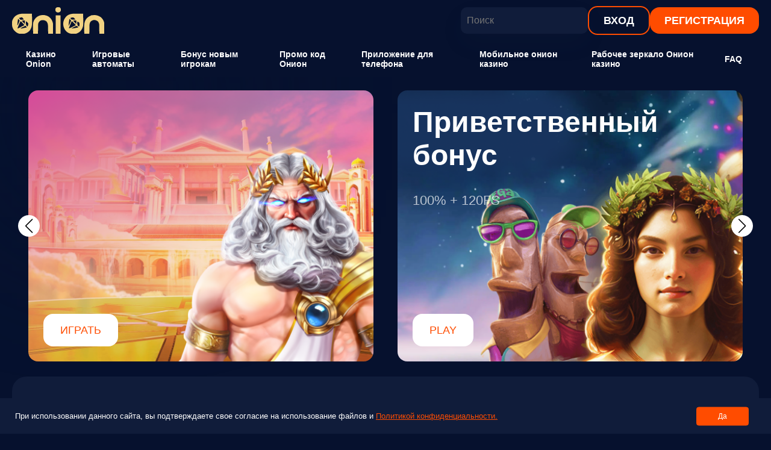

--- FILE ---
content_type: text/html
request_url: https://flotrade.ru/
body_size: 12393
content:
<!DOCTYPE html>
<html lang="ru">

<head>
  <title>Онион казино — рабочее зеркало, бонусы и отзывы пользователей</title>
   <meta name="description" content="Узнайте больше о казино onion: стабильный доступ через зеркала, отзывы игроков, технические особенности и возможности для пользователей.">
    <meta http-equiv="Content-Type" content="text/html; charset=UTF-8">
    <meta name="viewport" content="width=device-width, initial-scale=1">
    <link rel="apple-touch-icon-precomposed" sizes="57x57" href="./assets/apple-touch-icon-57x57.png">
    <link rel="apple-touch-icon-precomposed" sizes="114x114" href="./assets/apple-touch-icon-114x114.png">
    <link rel="apple-touch-icon-precomposed" sizes="72x72" href="./assets/apple-touch-icon-72x72.png">
    <link rel="apple-touch-icon-precomposed" sizes="144x144" href="./assets/apple-touch-icon-144x144.png">
    <link rel="apple-touch-icon-precomposed" sizes="60x60" href="./assets/apple-touch-icon-60x60.png">
    <link rel="apple-touch-icon-precomposed" sizes="120x120" href="./assets/apple-touch-icon-120x120.png">
    <link rel="apple-touch-icon-precomposed" sizes="76x76" href="./assets/apple-touch-icon-76x76.png">
    <link rel="apple-touch-icon-precomposed" sizes="152x152" href="./assets/apple-touch-icon-152x152.png">
    <link rel="icon" type="image/png" href="./assets/favicon.ico" sizes="196x196">
    <link rel="icon" type="image/png" href="./assets/favicon.ico" sizes="96x96">
    <link rel="icon" type="image/png" href="./assets/favicon.ico" sizes="32x32">
    <link rel="icon" type="image/png" href="./assets/favicon.ico" sizes="16x16">
    <link rel="icon" type="image/png" href="./assets/favicon.ico" sizes="128x128">
  <link rel="alternate" hreflang="x-default" href="https://flotrade.ru/" />
	<link rel="alternate" href="https://flotrade.ru/rusk" hreflang="ru-RU" />
	<link rel="canonical" href="https://flotrade.ru/rusk" />

      <link rel="stylesheet" id="add-notice-coockie-css" href="./assets/add-notice-coockie-public.css" type="text/css"
        media="all">
    <link rel="stylesheet" id="starda-bootstrap-style-css" href="./assets/bootstrap.min.css" type="text/css" media="">
    <link rel="stylesheet" id="starda-swiper-style-css" href="./assets/swiper-bundle.min.css" type="text/css" media="">
    <link rel="stylesheet" id="starda-main-style-css" href="./assets/main.css" type="text/css" media="">
    <link rel="stylesheet" id="starda-media-style-css" href="./assets/media.css" type="text/css" media="">
    <script type="text/javascript" src="./assets/jquery.js" id="jquery-core-js"></script>
    <script type="text/javascript" src="./assets/add-notice-coockie-public.js" id="add-notice-coockie-js"></script>
    <link rel="icon" href="./assets/favicon.ico" sizes="32x32">
    <link rel="icon" href="./assets/favicon.ico" sizes="192x192">
    <link rel="apple-touch-icon" href="./assets/cropped-favicon-180x180.png">
    <meta name="msapplication-TileImage" content="./assets/cropped-favicon-270x270.png">

</head>

<body class="home"
    cz-shortcut-listen="true">

    <header class="header">
        <nav class="navbar fixed-top navbar-expand-lg">
            <div class="container">
                <div class="row">
                    <div class="navbar-top">
                        <a class="navbar-brand" href="/">
                          <span>

                            <img src="onion_logo.svg" alt="onion" width="153" height="35" class="data-skip-lazy">

                        </span>
                                <path fill-rule="evenodd" clip-rule="evenodd"
                                    d="M68.6261 20.7939V38.8549H65.4621V29.2169L58.9541 36.8622L52.5044 29.2655V38.8549H49.3403V20.7939L58.9541 32.3567L68.6261 20.7939ZM79.9121 39.1463C78.7246 39.1455 77.5494 38.9058 76.4564 38.4415C75.3996 38.0016 74.44 37.3575 73.6326 36.546C72.8253 35.7342 72.1803 34.7758 71.7322 33.7222C70.8248 31.5145 70.8248 29.0379 71.7322 26.8302C72.1793 25.7775 72.8244 24.8205 73.6326 24.0112C74.4385 23.1967 75.3984 22.5507 76.4564 22.1109C77.5492 21.6459 78.7245 21.4062 79.9121 21.4062C81.0997 21.4062 82.275 21.6459 83.3678 22.1109C84.4251 22.552 85.3849 23.1978 86.1917 24.0112C87.0046 24.8156 87.649 25.7739 88.0872 26.8302C88.5414 27.9023 88.7795 29.0535 88.7881 30.2178C88.7966 31.382 88.5753 32.5366 88.1369 33.6152C87.6985 34.6938 87.0516 35.6753 86.2333 36.5035C85.4149 37.3317 84.4411 37.9903 83.3678 38.4415C82.2746 38.9053 81.0996 39.1449 79.9121 39.1463ZM79.9121 24.3272C78.5269 24.3228 77.1831 24.7991 76.11 25.675C75.0369 26.5509 74.3009 27.7719 74.0277 29.1299C73.7544 30.4879 73.9608 31.8986 74.6117 33.1214C75.2625 34.3441 76.3174 35.3032 77.5965 35.8349C78.8756 36.3666 80.2995 36.4381 81.6254 36.037C82.9512 35.636 84.0969 34.7873 84.8668 33.6358C85.6368 32.4843 85.9833 31.1014 85.8473 29.7229C85.7113 28.3444 85.1013 27.0557 84.1212 26.0769C83.5722 25.5183 82.917 25.0752 82.1941 24.7739C81.4712 24.4725 80.6953 24.319 79.9121 24.3223V24.3272ZM106.937 39.4557V21.4434H103.768V32.2722L91.3549 20.8115V38.7316H94.5238V28.0388L106.937 39.4557ZM116.29 31.7837H113.417V39.0742H110.253V21.7568H118.336C119.197 21.7832 120.044 21.9902 120.82 22.3644C121.645 22.7578 122.336 23.3848 122.808 24.1676C123.28 24.9505 123.511 25.8546 123.473 26.7678C123.478 27.4845 123.346 28.1955 123.085 28.8626C122.861 29.4316 122.52 29.9467 122.083 30.3742C121.417 31.0033 120.592 31.4399 119.697 31.6379L124.616 39.0596H121.111L116.29 31.7837ZM113.417 29.1056H118.36C119.034 29.1014 119.686 28.8703 120.212 28.4495C120.419 28.2241 120.578 27.9585 120.678 27.6692C120.779 27.3799 120.819 27.0731 120.795 26.7678C120.833 26.358 120.743 25.9466 120.537 25.5899C120.332 25.2332 120.022 24.9486 119.648 24.7751C119.23 24.5734 118.776 24.4577 118.312 24.4349H113.417V29.1056ZM131.672 38.4415C132.765 38.9058 133.94 39.1455 135.127 39.1463C136.314 39.1459 137.489 38.908 138.583 38.4464C139.639 38.004 140.598 37.3602 141.407 36.5509C142.653 35.3021 143.498 33.7106 143.836 31.9794C144.173 30.2481 143.988 28.4555 143.303 26.8302C142.864 25.7739 142.22 24.8156 141.407 24.0112C140.599 23.199 139.64 22.5533 138.583 22.1109C137.49 21.6459 136.315 21.4062 135.127 21.4062C133.94 21.4062 132.765 21.6459 131.672 22.1109C130.614 22.5507 129.654 23.1967 128.848 24.0112C128.04 24.8205 127.395 25.7775 126.948 26.8302C126.04 29.0379 126.04 31.5145 126.948 33.7222C127.396 34.7758 128.041 35.7342 128.848 36.546C129.655 37.3575 130.615 38.0016 131.672 38.4415ZM131.325 25.675C132.398 24.7991 133.742 24.3228 135.127 24.3272V24.3223C135.911 24.319 136.687 24.4725 137.409 24.7739C138.132 25.0752 138.788 25.5183 139.337 26.0769C140.317 27.0557 140.927 28.3444 141.063 29.7229C141.199 31.1014 140.852 32.4843 140.082 33.6358C139.312 34.7873 138.167 35.636 136.841 36.037C135.515 36.4381 134.091 36.3666 132.812 35.8349C131.533 35.3032 130.478 34.3441 129.827 33.1214C129.176 31.8986 128.97 30.4879 129.243 29.1299C129.516 27.7719 130.252 26.5509 131.325 25.675Z"
                                    fill="white"></path>
                                <path
                                    d="M29.0684 38.2194L16.9594 26.1104L4.8503 38.2194L16.9593 50.3284L29.0684 38.2194Z"
                                    fill="#FD9C8D"></path>
                                <path
                                    d="M29.015 38.2561L16.9207 26.1618L33.7167 9.06348L33.641 26.1467C33.5654 30.8899 32.6244 34.0118 29.3778 37.9273L29.015 38.2561Z"
                                    fill="#F965B8"></path>
                                <path
                                    d="M4.82286 38.2416L16.9172 26.1473L0.121216 9.05273L0.196787 26.1359C0.272376 30.8754 1.21348 34.001 4.46004 37.9128L4.82286 38.2416Z"
                                    fill="#FF9D52"></path>
                                <path
                                    d="M9.91345 33.1515L16.8336 50.2083L16.9395 50.3141L23.9391 33.0948L16.9584 26.1104L9.91345 33.1515Z"
                                    fill="#FE4C7C"></path>
                                <path d="M33.7017 9.04883L16.9095 26.1472L23.9167 33.1543L33.7017 9.07907V9.04883Z"
                                    fill="#E9388B"></path>
                                <path d="M0 9L16.7922 26.0983L9.78501 33.1055L0 9.03024V9Z" fill="#FFBA5B"></path>
                            </svg>

                        </a>
                        <div class="header-search">
                            <form class="form-search" role="search" method="get" id="searchform" action="/go.php">
                                <input class="input input-search" type="text" value="" name="s" id="s"
                                    placeholder="Поиск">
                                <div class="btn-search"><input class="submit-search" type="submit" id="searchsubmit"
                                        value=""></div>
                            </form>
                        </div>
                        <div class="navbar-auth d-none d-sm-flex">
                            <div class="auth-login">
                                <a href="/go.php" class="auth-login__link">
                                    Вход
                                </a>
                            </div>
                            <div class="auth-reg">
                                <a href="/go.php" class="auth-reg__link btn btn-red">Регистрация</a>
                            </div>
                        </div>


                        <div class="navbar-auth navbar-auth d-sm-flex d-md-none">
                            <div class="auth-login">
                                <a href="/go.php" class="auth-login__link">
                                    Вход
                                </a>
                            </div>
                            <div class="auth-reg">
                                <a href="/go.php" class="auth-reg__link btn btn-red">Регистрация</a>
                            </div>
                        </div>
                        <button class="navbar-toggler" type="button" data-bs-toggle="collapse"
                            data-bs-target="#navbarSupportedContent" aria-controls="navbarSupportedContent"
                            aria-expanded="false" aria-label="Toggle navigation">
                            <span class="navbar-toggler-icon"><svg xmlns="http://www.w3.org/2000/svg" width="16"
                                    height="16" fill="currentColor" class="bi bi-list" viewBox="0 0 16 16">
                                    <path fill-rule="evenodd"
                                        d="M2.5 12a.5.5 0 0 1 .5-.5h10a.5.5 0 0 1 0 1H3a.5.5 0 0 1-.5-.5zm0-4a.5.5 0 0 1 .5-.5h10a.5.5 0 0 1 0 1H3a.5.5 0 0 1-.5-.5zm0-4a.5.5 0 0 1 .5-.5h10a.5.5 0 0 1 0 1H3a.5.5 0 0 1-.5-.5z">
                                    </path>
                                </svg></span>
                        </button>
                    </div>
                </div>
                <div class="row">
                    <div class="collapse navbar-collapse" id="navbarSupportedContent">
                        <ul id="menu-header-menu" class="navbar-nav me-auto mb-2 mb-lg-0">
                            <li><a href="/" aria-current="page">Казино Onion</a></li>
                            <li><a href="/go.php">Игровые автоматы</a></li>
                            <li><a href="/go.php">Бонус новым игрокам</a></li>
                            <li><a href="/go.php">Промо код Онион</a></li>
                            <li><a href="/go.php">Приложение для телефона</a></li>
                            <li><a href="/go.php">Мобильное онион казино</a></li>
                            <li><a href="/go.php">Рабочее зеркало Онион казино</a></li>
                            <li><a href="/go.php">FAQ</a></li>
                        </ul>
                    </div>
                </div>
            </div>
        </nav>

        <div class="container">
            <!-- Slider main container -->
            <div
                class="swiper header-carousel">
                <!-- Additional required wrapper -->
                <div class="swiper-wrapper">
                    <!-- Slides -->
                    <div class="swiper-slide">
                        <div class="header-banner header-banner__first">

                            <div class="header-banner__content">
                                <div class="banner-title"></div>
                                <div class="banner-subtitle">
                                    
                                </div>
                                <a href="/go.php" class="btn btn-white">Играть</a>

                            </div>
                        </div>
                    </div>
                    <div class="swiper-slide">
                        <div class="header-banner header-banner__second">

                            <div class="header-banner__content">
                                <div class="banner-title">Приветственный бонус</div>
                                <div class="banner-subtitle">
                                    100% + 120FS
                                </div>
                                <a href="/go.php" class="btn btn-white">PLAY</a>

                            </div>
                        </div>
                    </div>
                </div>
                <!-- If we need pagination -->
                <div class="swiper-pagination"></div>

                <!-- If we need navigation buttons -->
                <div class="swiper-button-prev"></div>
                <div class="swiper-button-next"></div>
            </div>

        </div>

    </header>

    <main class="main">
        <div class="container">
        </div>
        <div class="container">
            <div class="content py-5">
                <h1>Onion casino — мнения и отзывы игроков о платформе</h1>

<p><strong>Онион казино</strong> — это онлайн-площадка, где пользователи делятся не только результатами игры, но и впечатлениями о работе сайта. Здесь ценят простоту интерфейса, понятные правила и надёжность соединения. Большинство отмечает, что сайт стабильно работает и быстро открывается, а поддержка отвечает круглосуточно. Даже при ограничениях платформа остаётся доступной благодаря зеркалам и резервным адресам.</p>

<p>Проект функционирует с 2018 года и за это время получил положительную репутацию среди пользователей из разных стран. Команда разработчиков <strong>onion casino</strong> поддерживает сервис на высоком уровне, регулярно обновляет программное обеспечение и улучшает систему безопасности. Каждый новый участник получает доступ к полноценному функционалу, включая бонусы, статистику и историю транзакций.</p>



            </div>
        </div>

        <div class="slots">
            <div class="container">
                <div class="slots-header">
                    <div class="slots-title">
                        Популярные слоты Онион казино </div>
                    <div class="slots-more">
                        <a href="/go.php" class="slots-more__link btn">Перейти к слотам</a>
                    </div>
                </div>
                <div class="slots-items">
                    <div class="row row-cols-2 row-cols-sm-2 row-cols-md-3 row-cols-lg-4 row-cols-xl-6">


                        

                        

                        <div class="col">
                            <div class="slot-item">
                                <div class="slot-item__inner">
                                    <a href="/go.php" class="slot-item__permalink">
                                        <span class="slot-item__content">
                                            <span class="slot-item__play">
                                                <img src="./assets/play-icon.svg">
                                            </span>
                                            <span class="slot-item__title">100 Burning Hot</span>
                                        </span>
                                        <img class="slot-item__img" src="./assets/100burninghot.jpg"
                                            alt="100 Burning Hot">

                                    </a>
                                </div>
                            </div>
                        </div>




                        <div class="col">
                            <div class="slot-item">
                                <div class="slot-item__inner">
                                    <a href="/go.php" class="slot-item__permalink">
                                        <span class="slot-item__content">
                                            <span class="slot-item__play">
                                                <img src="./assets/play-icon.svg">
                                            </span>
                                            <span class="slot-item__title">20 Diamonds</span>
                                        </span>
                                        <img class="slot-item__img" src="./assets/20diamonds.jpg" alt="20 Diamonds">

                                    </a>
                                </div>
                            </div>
                        </div>




                        <div class="col">
                            <div class="slot-item">
                                <div class="slot-item__inner">
                                    <a href="/go.php" class="slot-item__permalink">
                                        <span class="slot-item__content">
                                            <span class="slot-item__play">
                                                <img src="./assets/play-icon.svg">
                                            </span>
                                            <span class="slot-item__title">20 Super Hot</span>
                                        </span>
                                        <img class="slot-item__img" src="./assets/20superhot.jpg" alt="20 Super Hot">

                                    </a>
                                </div>
                            </div>
                        </div>




                        <div class="col">
                            <div class="slot-item">
                                <div class="slot-item__inner">
                                    <a href="/go.php" class="slot-item__permalink">
                                        <span class="slot-item__content">
                                            <span class="slot-item__play">
                                                <img src="./assets/play-icon.svg">
                                            </span>
                                            <span class="slot-item__title">40 Burning Hot</span>
                                        </span>
                                        <img class="slot-item__img" src="./assets/40burninghot.jpg"
                                            alt="40 Burning Hot">

                                    </a>
                                </div>
                            </div>
                        </div>




                        <div class="col">
                            <div class="slot-item">
                                <div class="slot-item__inner">
                                    <a href="/go.php" class="slot-item__permalink">
                                        <span class="slot-item__content">
                                            <span class="slot-item__play">
                                                <img src="./assets/play-icon.svg">
                                            </span>
                                            <span class="slot-item__title">40 Super Hot</span>
                                        </span>
                                        <img class="slot-item__img" src="./assets/40superhot.jpg" alt="40 Super Hot">

                                    </a>
                                </div>
                            </div>
                        </div>




                        <div class="col">
                            <div class="slot-item">
                                <div class="slot-item__inner">
                                    <a href="/go.php" class="slot-item__permalink">
                                        <span class="slot-item__content">
                                            <span class="slot-item__play">
                                                <img src="./assets/play-icon.svg">
                                            </span>
                                            <span class="slot-item__title">Amazons’ Battle</span>
                                        </span>
                                        <img class="slot-item__img" src="./assets/amazonsbattle.jpg"
                                            alt="Amazons’ Battle">

                                    </a>
                                </div>
                            </div>
                        </div>




                        <div class="col">
                            <div class="slot-item">
                                <div class="slot-item__inner">
                                    <a href="/go.php" class="slot-item__permalink">
                                        <span class="slot-item__content">
                                            <span class="slot-item__play">
                                                <img src="./assets/play-icon.svg">
                                            </span>
                                            <span class="slot-item__title">Blue Beard</span>
                                        </span>
                                        <img class="slot-item__img" src="./assets/bluebeard.jpg" alt="Blue Beard">

                                    </a>
                                </div>
                            </div>
                        </div>




                        <div class="col">
                            <div class="slot-item">
                                <div class="slot-item__inner">
                                    <a href="/go.php" class="slot-item__permalink">
                                        <span class="slot-item__content">
                                            <span class="slot-item__play">
                                                <img src="./assets/play-icon.svg">
                                            </span>
                                            <span class="slot-item__title">Dead or Alive</span>
                                        </span>
                                        <img class="slot-item__img" src="./assets/deadoralive.png" alt="Dead or Alive">

                                    </a>
                                </div>
                            </div>
                        </div>




                        <div class="col">
                            <div class="slot-item">
                                <div class="slot-item__inner">
                                    <a href="/go.php" class="slot-item__permalink">
                                        <span class="slot-item__content">
                                            <span class="slot-item__play">
                                                <img src="./assets/play-icon.svg">
                                            </span>
                                            <span class="slot-item__title">Extra Stars</span>
                                        </span>
                                        <img class="slot-item__img" src="./assets/extrastars.jpg" alt="Extra Stars">

                                    </a>
                                </div>
                            </div>
                        </div>




                        <div class="col">
                            <div class="slot-item">
                                <div class="slot-item__inner">
                                    <a href="/go.php" class="slot-item__permalink">
                                        <span class="slot-item__content">
                                            <span class="slot-item__play">
                                                <img src="./assets/play-icon.svg">
                                            </span>
                                            <span class="slot-item__title">Flaming Hot</span>
                                        </span>
                                        <img class="slot-item__img" src="./assets/flaminghot.jpg" alt="Flaming Hot">

                                    </a>
                                </div>
                            </div>
                        </div>




                        <div class="col">
                            <div class="slot-item">
                                <div class="slot-item__inner">
                                    <a href="/go.php" class="slot-item__permalink">
                                        <span class="slot-item__content">
                                            <span class="slot-item__play">
                                                <img src="./assets/play-icon.svg">
                                            </span>
                                            <span class="slot-item__title">Fruitoids</span>
                                        </span>
                                        <img class="slot-item__img" src="./assets/fruitoids.jpg" alt="Fruitoids">

                                    </a>
                                </div>
                            </div>
                        </div>




                        <div class="col">
                            <div class="slot-item">
                                <div class="slot-item__inner">
                                    <a href="/go.php" class="slot-item__permalink">
                                        <span class="slot-item__content">
                                            <span class="slot-item__play">
                                                <img src="./assets/play-icon.svg">
                                            </span>
                                            <span class="slot-item__title">Grace of Cleopatra</span>
                                        </span>
                                        <img class="slot-item__img" src="./assets/graceofcleopatra.jpg"
                                            alt="Grace of Cleopatra">

                                    </a>
                                </div>
                            </div>
                        </div>




                        <div class="col">
                            <div class="slot-item">
                                <div class="slot-item__inner">
                                    <a href="/go.php" class="slot-item__permalink">
                                        <span class="slot-item__content">
                                            <span class="slot-item__play">
                                                <img src="./assets/play-icon.svg">
                                            </span>
                                            <span class="slot-item__title">Lucha Maniacs</span>
                                        </span>
                                        <img class="slot-item__img" src="./assets/luchamaniacs.jpg" alt="Lucha Maniacs">

                                    </a>
                                </div>
                            </div>
                        </div>




                        <div class="col">
                            <div class="slot-item">
                                <div class="slot-item__inner">
                                    <a href="/go.php" class="slot-item__permalink">
                                        <span class="slot-item__content">
                                            <span class="slot-item__play">
                                                <img src="./assets/play-icon.svg">
                                            </span>
                                            <span class="slot-item__title">More Lucky &amp; Wild</span>
                                        </span>
                                        <img class="slot-item__img" src="./assets/moreluckyandwild.jpg"
                                            alt="More Lucky &amp; Wild">

                                    </a>
                                </div>
                            </div>
                        </div>




                        <div class="col">
                            <div class="slot-item">
                                <div class="slot-item__inner">
                                    <a href="/go.php" class="slot-item__permalink">
                                        <span class="slot-item__content">
                                            <span class="slot-item__play">
                                                <img src="./assets/play-icon.svg">
                                            </span>
                                            <span class="slot-item__title">Prime Zone</span>
                                        </span>
                                        <img class="slot-item__img" src="./assets/primezone.jpg" alt="Prime Zone">

                                    </a>
                                </div>
                            </div>
                        </div>




                        <div class="col">
                            <div class="slot-item">
                                <div class="slot-item__inner">
                                    <a href="/go.php" class="slot-item__permalink">
                                        <span class="slot-item__content">
                                            <span class="slot-item__play">
                                                <img src="./assets/play-icon.svg">
                                            </span>
                                            <span class="slot-item__title">Royal Secrets</span>
                                        </span>
                                        <img class="slot-item__img" src="./assets/royalsecrets.jpg" alt="Royal Secrets">

                                    </a>
                                </div>
                            </div>
                        </div>




                        <div class="col">
                            <div class="slot-item">
                                <div class="slot-item__inner">
                                    <a href="/go.php" class="slot-item__permalink">
                                        <span class="slot-item__content">
                                            <span class="slot-item__play">
                                                <img src="./assets/play-icon.svg">
                                            </span>
                                            <span class="slot-item__title">Sakura Fortune</span>
                                        </span>
                                        <img class="slot-item__img" src="./assets/sakurafortune.jpg"
                                            alt="Sakura Fortune">

                                    </a>
                                </div>
                            </div>
                        </div>




                        <div class="col">
                            <div class="slot-item">
                                <div class="slot-item__inner">
                                    <a href="/go.php" class="slot-item__permalink">
                                        <span class="slot-item__content">
                                            <span class="slot-item__play">
                                                <img src="./assets/play-icon.svg">
                                            </span>
                                            <span class="slot-item__title">Starburst</span>
                                        </span>
                                        <img class="slot-item__img" src="./assets/starburst_not_mobile_sw.jpg"
                                            alt="Starburst">

                                    </a>
                                </div>
                            </div>
                        </div>




                        <div class="col">
                            <div class="slot-item">
                                <div class="slot-item__inner">
                                    <a href="/go.php" class="slot-item__permalink">
                                        <span class="slot-item__content">
                                            <span class="slot-item__play">
                                                <img src="./assets/play-icon.svg">
                                            </span>
                                            <span class="slot-item__title">Sticky Bandits: Wild Return</span>
                                        </span>
                                        <img class="slot-item__img" src="./assets/stickybanditswildreturn.jpg"
                                            alt="Sticky Bandits: Wild Return">

                                    </a>
                                </div>
                            </div>
                        </div>




                        <div class="col">
                            <div class="slot-item">
                                <div class="slot-item__inner">
                                    <a href="/go.php" class="slot-item__permalink">
                                        <span class="slot-item__content">
                                            <span class="slot-item__play">
                                                <img src="./assets/play-icon.svg">
                                            </span>
                                            <span class="slot-item__title">Valley of the Gods</span>
                                        </span>
                                        <img class="slot-item__img" src="./assets/valleyofthegods.jpg"
                                            alt="Valley of the Gods">

                                    </a>
                                </div>
                            </div>
                        </div>




                        <div class="col">
                            <div class="slot-item">
                                <div class="slot-item__inner">
                                    <a href="/go.php" class="slot-item__permalink">
                                        <span class="slot-item__content">
                                            <span class="slot-item__play">
                                                <img src="./assets/play-icon.svg">
                                            </span>
                                            <span class="slot-item__title">Vikings Go Berzerk</span>
                                        </span>
                                        <img class="slot-item__img" src="./assets/vikingsgoberzerk.jpg"
                                            alt="Vikings Go Berzerk">

                                    </a>
                                </div>
                            </div>
                        </div>




                        <div class="col">
                            <div class="slot-item">
                                <div class="slot-item__inner">
                                    <a href="/go.php" class="slot-item__permalink">
                                        <span class="slot-item__content">
                                            <span class="slot-item__play">
                                                <img src="./assets/play-icon.svg">
                                            </span>
                                            <span class="slot-item__title">Wacky Panda</span>
                                        </span>
                                        <img class="slot-item__img" src="./assets/mgs_wackypanda.jpg" alt="Wacky Panda">

                                    </a>
                                </div>
                            </div>
                        </div>




                        <div class="col">
                            <div class="slot-item">
                                <div class="slot-item__inner">
                                    <a href="/go.php" class="slot-item__permalink">
                                        <span class="slot-item__content">
                                            <span class="slot-item__play">
                                                <img src="./assets/play-icon.svg">
                                            </span>
                                            <span class="slot-item__title">Wild Toro</span>
                                        </span>
                                        <img class="slot-item__img" src="./assets/wildtoro.jpg" alt="Wild Toro">

                                    </a>
                                </div>
                            </div>
                        </div>




                        <div class="col">
                            <div class="slot-item">
                                <div class="slot-item__inner">
                                    <a href="/go.php" class="slot-item__permalink">
                                        <span class="slot-item__content">
                                            <span class="slot-item__play">
                                                <img src="./assets/play-icon.svg">
                                            </span>
                                            <span class="slot-item__title">Wolf Gold</span>
                                        </span>
                                        <img class="slot-item__img" src="./assets/wolfgold.jpg" alt="Wolf Gold">

                                    </a>
                                </div>
                            </div>
                        </div>




                        <div class="col">
                            <div class="slot-item">
                                <div class="slot-item__inner">
                                    <a href="/go.php" class="slot-item__permalink">
                                        <span class="slot-item__content">
                                            <span class="slot-item__play">
                                                <img src="./assets/play-icon.svg">
                                            </span>
                                            <span class="slot-item__title">Wonder Tree</span>
                                        </span>
                                        <img class="slot-item__img" src="./assets/wondertree.jpg" alt="Wonder Tree">

                                    </a>
                                </div>
                            </div>
                        </div>




                        <div class="col">
                            <div class="slot-item">
                                <div class="slot-item__inner">
                                    <a href="/go.php" class="slot-item__permalink">
                                        <span class="slot-item__content">
                                            <span class="slot-item__play">
                                                <img src="./assets/play-icon.svg">
                                            </span>
                                            <span class="slot-item__title">Year of Luck</span>
                                        </span>
                                        <img class="slot-item__img" src="./assets/yearofluck.jpg" alt="Year of Luck">

                                    </a>
                                </div>
                            </div>
                        </div>




                        <div class="col">
                            <div class="slot-item">
                                <div class="slot-item__inner">
                                    <a href="/go.php" class="slot-item__permalink">
                                        <span class="slot-item__content">
                                            <span class="slot-item__play">
                                                <img src="./assets/play-icon.svg">
                                            </span>
                                            <span class="slot-item__title">Year of the Monkey</span>
                                        </span>
                                        <img class="slot-item__img" src="./assets/yearofthemonkey.jpg"
                                            alt="Year of the Monkey">

                                    </a>
                                </div>
                            </div>
                        </div>




                        <div class="col">
                            <div class="slot-item">
                                <div class="slot-item__inner">
                                    <a href="/go.php" class="slot-item__permalink">
                                        <span class="slot-item__content">
                                            <span class="slot-item__play">
                                                <img src="./assets/play-icon.svg">
                                            </span>
                                            <span class="slot-item__title">Yutu</span>
                                        </span>
                                        <img class="slot-item__img" src="./assets/yutu.png" alt="Yutu">

                                    </a>
                                </div>
                            </div>
                        </div>




                        <div class="col">
                            <div class="slot-item">
                                <div class="slot-item__inner">
                                    <a href="/go.php" class="slot-item__permalink">
                                        <span class="slot-item__content">
                                            <span class="slot-item__play">
                                                <img src="./assets/play-icon.svg">
                                            </span>
                                            <span class="slot-item__title">Zhuge Liang</span>
                                        </span>
                                        <img class="slot-item__img" src="./assets/zhugeliang.jpg" alt="Zhuge Liang">

                                    </a>
                                </div>
                            </div>
                        </div>




                        <div class="col">
                            <div class="slot-item">
                                <div class="slot-item__inner">
                                    <a href="/go.php" class="slot-item__permalink">
                                        <span class="slot-item__content">
                                            <span class="slot-item__play">
                                                <img src="./assets/play-icon.svg">
                                            </span>
                                            <span class="slot-item__title">Zombie Hoard</span>
                                        </span>
                                        <img class="slot-item__img" src="./assets/mgs_zombiehoard.jpg"
                                            alt="Zombie Hoard">

                                    </a>
                                </div>
                            </div>
                        </div>



                        

                        


                    </div>
                </div>
            </div>
        </div>
        <div class="container">
            <div class="content py-5">
       <h2>Основные сведения и параметры площадки</h2>

<p>Перед тем как перейти к отзывам, стоит кратко обозначить базовые характеристики проекта. Ниже приведена таблица с ключевыми параметрами, отражающими устройство платформы и её технические возможности.</p>

<table border="1" cellspacing="0" cellpadding="8">
<tr><th>Параметр</th><th>Информация</th></tr>
<tr><td>Год запуска</td><td>2018</td></tr>
<tr><td>Оператор</td><td>Omega Entertainment N.V.</td></tr>
<tr><td>Лицензия</td><td>№ 8048/JAZ2018-019 (Curaçao eGaming)</td></tr>
<tr><td>Минимальный депозит</td><td>300 рублей</td></tr>
<tr><td>Минимальный вывод</td><td>1000 рублей</td></tr>
<tr><td>Валюты</td><td>RUB, USD, EUR, BTC</td></tr>
<tr><td>Поддерживаемые языки</td><td>Русский, Английский</td></tr>
<tr><td>Методы пополнения</td><td>Банковские карты, криптовалюты, электронные кошельки</td></tr>
<tr><td>Сроки вывода</td><td>от 15 минут до 24 часов</td></tr>
<tr><td>Поддержка</td><td>Онлайн-чат 24/7 и электронная почта</td></tr>
</table>

<p>Система построена на современных технологиях: соединения защищены, операции выполняются мгновенно, а зеркала <strong>casino onion</strong> обеспечивают доступ даже при технических ограничениях. Игроки отмечают, что регистрация проходит быстро, а верификация занимает минимальное время.</p>

<h2>Отзывы пользователей о работе сайта Onion</h2>

<p>Ниже собраны реальные мнения игроков, которые регулярно используют площадку. Комментарии показывают, как воспринимается работа сайта, насколько удобна навигация и какие впечатления оставляет использование зеркал.</p>

<ul>
  <li><strong>Андрей, Москва:</strong> “Захожу через зеркало, всё работает без задержек. Деньги вывожу за час, поддержка отвечает быстро. Удобно, что интерфейс понятный даже с телефона.”</li>
  <li><strong>Марина, Казань:</strong> “Понравилось, что сайт не зависает. Бонусы начисляют вовремя, а зеркало открывается даже при слабом интернете.”</li>
  <li><strong>Сергей, Минск:</strong> “Регистрировался год назад. С тех пор никаких проблем — выплаты приходят, интерфейс обновился и стал проще. Спасибо службе поддержки.”</li>
  <li><strong>Екатерина, Ростов-на-Дону:</strong> “Хорошая платформа. Зеркала спасают, когда основной адрес недоступен. Всё работает одинаково, баланс и бонусы не теряются.”</li>
  <li><strong>Дмитрий, СПб:</strong> “Проверял скорость вывода — реально до 20 минут. Нравится, что можно использовать криптовалюту и не переживать за безопасность.”</li>
  <li><strong>Олег, Екатеринбург:</strong> “Интерфейс чистый, без лишних кнопок. Через зеркало захожу регулярно — доступ всегда стабильный, соединение не прерывается.”</li>
  <li><strong>Ирина, Самара:</strong> “Бонусы работают, ничего не пропадает. Иногда появляются акции с фриспинами, приятно, что всё честно.”</li>
</ul>

<p>Положительные отзывы подтверждают, что <strong>онион казино</strong> сохраняет репутацию стабильного ресурса. Большинство игроков выделяют три главных преимущества: удобный интерфейс, надёжную систему вывода средств и постоянную доступность через зеркала. Некоторые пользователи также отмечают, что сайт адаптируется под мобильные устройства и работает без скачивания дополнительных приложений.</p>

<h2>Основные причины положительных оценок</h2>

<p>Если обобщить мнения игроков, можно выделить несколько ключевых факторов, из-за которых пользователи продолжают использовать площадку:</p>

<ol>
  <li>Стабильная работа и постоянный доступ даже при блокировках.</li>
  <li>Простая регистрация и прозрачная система бонусов.</li>
  <li>Быстрые выплаты без скрытых комиссий.</li>
  <li>Поддержка 24/7, которая реально помогает, а не отвечает шаблонами.</li>
  <li>Возможность играть с телефона без скачивания приложений.</li>
</ol>

<p>Эти пункты часто повторяются в сообщениях на форумах и в личных комментариях пользователей. Для многих <em>onion casino</em> стал площадкой, на которую можно зайти в любое время и быть уверенным, что всё будет работать, как нужно.</p>

<h2>Доверие и прозрачность работы площадки</h2>

<p>Платформа открыто публикует информацию о лицензии, операторе и технических параметрах. Игроки отмечают, что правила легко найти на сайте, а служба поддержки не скрывает условия бонусов. Приятно, что <strong>казино onion</strong> не требует лишних данных и позволяет пройти верификацию быстро и безопасно.</p>

<p>Некоторые пользователи делятся, что в начале использовали зеркало, а потом перешли на основной домен — и система автоматически синхронизировала все данные, включая историю ставок. Это говорит о внимательном отношении к деталям и качественно выстроенной архитектуре проекта.</p>

<h2>Что чаще всего хвалят игроки</h2>

<ul>
  <li>Отсутствие проблем с доступом — зеркала всегда работают.</li>
  <li>Моментальные транзакции и честные лимиты на вывод.</li>
  <li>Понятная структура сайта, где всё на своём месте.</li>
  <li>Дружелюбная поддержка, помогающая решать любые вопросы.</li>
  <li>Прозрачные правила бонусов без “мелкого шрифта”.</li>
</ul>

<p>Отзывы подтверждают: пользователи выбирают площадку за сочетание простоты и стабильности. Здесь нет лишней рекламы и перегруженных меню. Каждый элемент продуман, чтобы пользователь чувствовал себя комфортно. Это создаёт доверие и объясняет, почему аудитория <strong>onion casino</strong> продолжает расти с каждым годом.</p>
        </div>
        <div class="jackpot">
            <div class="container">
                <div class="jackpot-content">
                    <div class="jackpot-content__title">Jackpot Onion</div>
                    <div class="jackpot-content__value">1 000 000 RUB</div>
                </div>
                <div class="collection">
                    <div class="collection-title">
                        Выбери раздел для игры
                    </div>
                    <!-- Slider main container -->
                    <div
                        class="swiper collection-carousel">
                        <!-- Additional required wrapper -->
                        <div class="swiper-wrapper">
                           
                            <!-- Slides -->
                            <div class="swiper-slide">
                                <div class="coll-item coll-item__first">
                                    <a href="/go.php">
                                        <div class="coll-item__img">
                                            <img src="./assets/c-1.png" alt="">
                                        </div>
                                        <div class="coll-content">
                                            <div class="coll-content__title">Исторические</div>
                                            <div class="coll-thumbs__wrapper">
                                                <div class="coll-thumbs">
                                                    <div class="coll-thumb">
                                                        <img src="./assets/t-1.png" alt="">
                                                    </div>
                                                    <div class="coll-thumb">
                                                        <img src="./assets/t-2.png" alt="">
                                                    </div>
                                                    <div class="coll-thumb">
                                                        <img src="./assets/t-3.png" alt="">
                                                    </div>
                                                    <div class="coll-thumb">
                                                        <img src="./assets/t-4.png" alt="">
                                                    </div>
                                                    <div class="coll-thumb">
                                                        <img src="./assets/t-5.png" alt="">
                                                    </div>
                                                    <div class="coll-thumb">
                                                        <img src="./assets/t-6.png" alt="">
                                                    </div>
                                                </div>
                                                <div class="coll-all">
                                                    <div class="coll-all__title">Games</div>
                                                    <div class="coll-all__value">96</div>
                                                </div>
                                            </div>
                                        </div>
                                    </a>
                                </div>
                            </div>
                            <div class="swiper-slide">
                                <div class="coll-item coll-item__second">
                                    <a href="/go.php">
                                        <div class="coll-item__img">
                                            <img src="./assets/c-2.png" alt="">
                                        </div>
                                        <div class="coll-content">
                                            <div class="coll-content__title">Вечеринки</div>
                                            <div class="coll-thumbs__wrapper">
                                                <div class="coll-thumbs">
                                                    <div class="coll-thumb">
                                                        <img src="./assets/t-7.png" alt="">
                                                    </div>
                                                    <div class="coll-thumb">
                                                        <img src="./assets/t-8.png" alt="">
                                                    </div>
                                                    <div class="coll-thumb">
                                                        <img src="./assets/t-9.png" alt="">
                                                    </div>
                                                    <div class="coll-thumb">
                                                        <img src="./assets/t-10.png" alt="">
                                                    </div>
                                                    <div class="coll-thumb">
                                                        <img src="./assets/t-11.png" alt="">
                                                    </div>
                                                    <div class="coll-thumb">
                                                        <img src="./assets/t-12.png" alt="">
                                                    </div>
                                                </div>
                                                <div class="coll-all">
                                                    <div class="coll-all__title">Games</div>
                                                    <div class="coll-all__value">21</div>
                                                </div>
                                            </div>
                                        </div>
                                    </a>
                                </div>
                            </div>
                            <div class="swiper-slide">
                                <div class="coll-item coll-item__three">
                                    <a href="/go.php">
                                        <div class="coll-item__img">
                                            <img src="./assets/c-3.png" alt="">
                                        </div>
                                        <div class="coll-content">
                                            <div class="coll-content__title">Спорт</div>
                                            <div class="coll-thumbs__wrapper">
                                                <div class="coll-thumbs">
                                                    <div class="coll-thumb">
                                                        <img src="./assets/t-13.png" alt="">
                                                    </div>
                                                    <div class="coll-thumb">
                                                        <img src="./assets/t-14.png" alt="">
                                                    </div>
                                                    <div class="coll-thumb">
                                                        <img src="./assets/t-15.png" alt="">
                                                    </div>
                                                    <div class="coll-thumb">
                                                        <img src="./assets/t-16.png" alt="">
                                                    </div>
                                                    <div class="coll-thumb">
                                                        <img src="./assets/t-17.png" alt="">
                                                    </div>
                                                    <div class="coll-thumb">
                                                        <img src="./assets/t-18.png" alt="">
                                                    </div>
                                                </div>
                                                <div class="coll-all">
                                                    <div class="coll-all__title">Games</div>
                                                    <div class="coll-all__value">22</div>
                                                </div>
                                            </div>
                                        </div>
                                    </a>
                                </div>
                            </div>
                            <div class="swiper-slide">
                                <div class="coll-item coll-item__last">
                                    <a href="/go.php">
                                        <div class="coll-item__img">
                                            <img src="./assets/c-4.png" alt="">
                                        </div>
                                        <div class="coll-content">
                                            <div class="coll-content__title">Герои и злодеи</div>
                                            <div class="coll-thumbs__wrapper">
                                                <div class="coll-thumbs">
                                                    <div class="coll-thumb">
                                                        <img src="./assets/t-19.png" alt="">
                                                    </div>
                                                    <div class="coll-thumb">
                                                        <img src="./assets/t-12.png" alt="">
                                                    </div>
                                                    <div class="coll-thumb">
                                                        <img src="./assets/t-21.png" alt="">
                                                    </div>
                                                    <div class="coll-thumb">
                                                        <img src="./assets/t-22.png" alt="">
                                                    </div>
                                                    <div class="coll-thumb">
                                                        <img src="./assets/t-23.png" alt="">
                                                    </div>
                                                    <div class="coll-thumb">
                                                        <img src="./assets/t-5.png" alt="">
                                                    </div>
                                                </div>
                                                <div class="coll-all">
                                                    <div class="coll-all__title">Games</div>
                                                    <div class="coll-all__value">97</div>
                                                </div>
                                            </div>
                                        </div>
                                    </a>
                                </div>
                            </div>
                          
                            
                            
                        </div>
                        <!-- If we need pagination -->
                        <div class="swiper-pagination"></div>

                        <!-- If we need navigation buttons -->
                        <div class="swiper-button-prev"></div>
                        <div class="swiper-button-next"></div>
                    </div>
                </div>
            </div>
        </div>

       

        
                <div class="reviews-form__wrapper my-5">
                    <div class="reviews-form__title my-4">
                        <h6>Оставить отзыв о Onion Casino</h6>
                    </div>

                    <div class="strong-view strong-form strong-view-id-1 default-form wpmtst-default-form"
                        data-state="idle">
                        <div class="strong-form-wait">
                            <div class="message"><img src="./assets/spinner-solid.svg"></div>
                        </div>
                        <div id="wpmtst-form">
                            <div class="strong-form-inner">
                                <form id="wpmtst-submission-form" method="post" enctype="multipart/form-data"
                                    autocomplete="off" novalidate="novalidate">
                                    <div style="display: none;"><input type="hidden" id="wpmtst_form_nonce"
                                            name="wpmtst_form_nonce" value="c08564a9e0"><input type="hidden"
                                            name="_wp_http_referer" value="/"><input type="hidden" name="action"
                                            value="wpmtst_form"><input type="hidden" name="form_id" value="1"><input
                                            type="hidden" name="default_category" value=""><input type="hidden"
                                            name="category" value=""></div>
                                    <div class="form-field field-client_name"><label for="wpmtst_client_name"
                                            class="field-client_name">Имя</label><span
                                            class="required symbol"></span><input id="wpmtst_client_name" type="text"
                                            class="text" name="client_name" value="" placeholder="Как Вас зовут?"
                                            required="" tabindex="0"><span class="after"></span></div>
                                    <div class="form-field field-post_content"><label for="wpmtst_post_content"
                                            class="field-post_content">Отзыв</label><span
                                            class="required symbol"></span><textarea id="wpmtst_post_content"
                                            name="post_content" class="textarea" required=""
                                            placeholder="Что Вы о нас думаете?" tabindex="0"></textarea><span
                                            class="after"></span></div>
                                    <div class="form-field wpmtst-submit"><label><input type="submit"
                                                id="wpmtst_submit_testimonial" name="wpmtst_submit_testimonial"
                                                value="Отправить" class="button" tabindex="0"></label></div>
                                </form>
                            </div>
                        </div>
                    </div>
                </div>
            </div>
        </div>
                </a>
            </div>
        </div>
    </main>
    <footer class="footer">
        <div class="soft">
            <div class="container">
                <div class="soft-items">
                    <div class="soft-item"><img src="./assets/soft-1.svg" alt=""></div>
                    <div class="soft-item"><img src="./assets/soft-2.svg" alt=""></div>
                    <div class="soft-item"><img src="./assets/soft-3.svg" alt=""></div>
                    <div class="soft-item"><img src="./assets/soft-4.svg" alt=""></div>
                    <div class="soft-item"><img src="./assets/soft-5.svg" alt=""></div>
                    <div class="soft-item"><img src="./assets/soft-6.svg" alt=""></div>
                    <div class="soft-item"><img src="./assets/soft-7.svg" alt=""></div>
                    <div class="soft-item"><img src="./assets/soft-8.svg" alt=""></div>
                    <div class="soft-item"><img src="./assets/soft-9.svg" alt=""></div>
                    <div class="soft-item"><img src="./assets/soft-10.svg" alt=""></div>
                    <div class="soft-item"><img src="./assets/soft-11.svg" alt=""></div>
                    <div class="soft-item"><img src="./assets/soft-12.svg" alt=""></div>
                    <div class="soft-item"><img src="./assets/soft-13.svg" alt=""></div>
                    <div class="soft-item"><img src="./assets/soft-14.svg" alt=""></div>
                    <div class="soft-item"><img src="./assets/soft-15.svg" alt=""></div>
                    <div class="soft-item"><img src="./assets/soft-16.svg" alt=""></div>
                    <div class="soft-item"><img src="./assets/soft-17.svg" alt=""></div>
                    <div class="soft-item"><img src="./assets/soft-18.svg" alt=""></div>
                    <div class="soft-item"><img src="./assets/soft-19.svg" alt=""></div>
                    <div class="soft-item"><img src="./assets/soft-20.svg" alt=""></div>
                    <div class="soft-item"><img src="./assets/soft-21.svg" alt=""></div>
                    <div class="soft-item"><img src="./assets/soft-22.svg" alt=""></div>
                    <div class="soft-item"><img src="./assets/soft-23.svg" alt=""></div>
                    <div class="soft-item"><img src="./assets/soft-24.svg" alt=""></div>
                    <div class="soft-item"><img src="./assets/soft-25.svg" alt=""></div>
                    <div class="soft-item"><img src="./assets/soft-26.svg" alt=""></div>
                    <div class="soft-item"><img src="./assets/soft-27.svg" alt=""></div>
                    <div class="soft-item"><img src="./assets/soft-28.svg" alt=""></div>
                    <div class="soft-item"><img src="./assets/soft-29.svg" alt=""></div>
                    <div class="soft-item"><img src="./assets/soft-30.svg" alt=""></div>
                    <div class="soft-item"><img src="./assets/soft-31.svg" alt=""></div>
                    <div class="soft-item"><img src="./assets/soft-32.svg" alt=""></div>
                    <div class="soft-item"><img src="./assets/soft-33.svg" alt=""></div>
                    <div class="soft-item"><img src="./assets/soft-34.svg" alt=""></div>
                    <div class="soft-item"><img src="./assets/soft-35.svg" alt=""></div>
                    <div class="soft-item"><img src="./assets/soft-36.svg" alt=""></div>
                    <div class="soft-item"><img src="./assets/soft-37.svg" alt=""></div>
                    <div class="soft-item"><img src="./assets/soft-38.svg" alt=""></div>
                    <div class="soft-item"><img src="./assets/soft-39.svg" alt=""></div>
                    <div class="soft-item"><img src="./assets/soft-40.svg" alt=""></div>
                    <div class="soft-item"><img src="./assets/soft-41.svg" alt=""></div>
                    <div class="soft-item"><img src="./assets/soft-42.svg" alt=""></div>
                    <div class="soft-item"><img src="./assets/soft-43.svg" alt=""></div>
                    <div class="soft-item"><img src="./assets/soft-44.svg" alt=""></div>
                    <div class="soft-item"><img src="./assets/soft-45.svg" alt=""></div>
                </div>
            </div>
        </div>
        <div class="payments">
            <div class="container">
                <div class="soft-items">
                    <div class="soft-item"><img src="./assets/pay-1.svg" alt=""></div>
                    <div class="soft-item"><img src="./assets/pay-2.svg" alt=""></div>
                    <div class="soft-item"><img src="./assets/pay-3.svg" alt=""></div>
                    <div class="soft-item"><img src="./assets/pay-4.svg" alt=""></div>
                    <div class="soft-item"><img src="./assets/pay-5.svg" alt=""></div>
                    <div class="soft-item"><img src="./assets/pay-6.svg" alt=""></div>
                    <div class="soft-item"><img src="./assets/pay-7.svg" alt=""></div>
                    <div class="soft-item"><img src="./assets/pay-8.svg" alt=""></div>
                    <div class="soft-item"><img src="./assets/pay-9.svg" alt=""></div>
                </div>
            </div>
        </div>
        <div class="footer-navbar">
            <div class="container">
                <nav class="footer-nav">
                    <ul id="menu-footer-menu" class="nav">
                        <li id="menu-item-2250"
                            class="polit-item menu-item menu-item-type-custom menu-item-object-custom menu-item-2250"><a
                                href="/go.php">Политика конфиденциальности
                                онион</a></li>
                        <li id="menu-item-2251"
                            class="contact-item menu-item menu-item-type-custom menu-item-object-custom menu-item-2251">
                            <a href="/go.php">Контакты onion</a></li>
                    </ul>
                </nav>
            </div>
        </div>
        <div class="footer-content">
            <div class="container">
                <div class="footer-license text-center py-4">
                    Информация на веб-портале предоставлена оператором платформы — компанией Omega Entertainment N.V., зарегистрированной по адресу: Kaya Richard J. Beaujon Z/N, Curacao. Компания является лицензиатом регулирующего органа Antillephone N.V. и осуществляет деятельность на основании лицензии № 8048/JAZ2018-019, выданной в соответствии с законодательством Кюрасао. </div>
                <div class="ftext text-center py-4">Оператор онион казино несёт ответственность за организацию и поддержку работы сайта, обработку пользовательских данных и обеспечение безопасного игрового процесса. Все операции на платформе проходят через зашифрованные соединения с использованием протокола SSL 256-bit.</div>

            </div>
        </div>
        <div class="footer-copyright text-center py-4">
            <div class="container">
                © 2026 Официальный сайт онион казино
            </div>
        </div>
    </footer>
    <script type="text/javascript" id="cookieinfo" src="./assets/cookieinfo.min.js" data-bg="#101C3A"
        data-fg="#fff" data-link="#FF4C00" data-divlink="#fff" data-divlinkbg="#FF4C00"
        data-font-size="13px"
        data-message="При использовании данного сайта, вы подтверждаете свое согласие на использование файлов и "
        data-moreinfo="/usloviya-ispolzovaniya-sajta/" data-linkmsg="Политикой конфиденциальности."
        data-close-text="Да">
        </script>
    <script src="./assets/jquery.min.js"></script>
    <script>
        jQuery(document).ready(function ($) {
            $(".cookieinfo").wrapInner("<div></div>");
        });
    </script>
    <style>
        .cookieinfo {
            width: 100%;
            font-size: 13px !important;
            position: fixed !important;
            left: 50% !important;
            transform: translateX(-50%);
            bottom: 0 !important;
            border-radius: 0;
            padding: 15px 25px !important;
            background: #101C3A;
            text-align: left !important;
            opacity: 1 !important;
            box-sizing: border-box !important;
            line-height: 19px !important;

        }

        .cookieinfo>div {
            max-width: 1440px;
            margin: 0 auto;
        }

        .cookieinfo span {
            display: inline-block !important;
        }

        .cookieinfo a {
            text-decoration: underline !important;
        }

        .cookieinfo-close {
            padding: 0 !important;
            min-width: auto !important;
            position: absolute;
            right: 12px;
            top: 50%;
            transform: translateY(-50%);
            background: #FF4C00 !important;
            font-size: 12px;
            border: 1px solid #FF4C00 !important;
            color: #fff !important;
            padding: 5px 35px !important;
            border-radius: 4px !important;
            z-index: 2;
        }

        .cookieinfo-close:hover {
            background: none !important;
            color:#fff !important;
        }

        #phptoTop {
            bottom: 15%;
        }

        @media screen and (max-width: 525px) {
            .cookieinfo>div {
                display: flex;
                flex-direction: column-reverse;
            }

            .cookieinfo-close {
                position: relative;
                margin-top: 20px;
            }
        }
    </style>

    <link rel="stylesheet" id="testimonials-default-css" href="./assets/content.css" type="text/css" media="all">
    <link rel="stylesheet" id="testimonials-default-form-css" href="./assets/form.css" type="text/css" media="all">
    <script type="text/javascript" src="./assets/bootstrap.bundle.min.js" id="starda-bootstrap-script-js"></script>
    <script type="text/javascript" src="./assets/swiper-bundle.min.js" id="starda-swiper-script-js"></script>
    <script type="text/javascript" src="./assets/main.js" id="starda-main-script-js"></script>
  
   
   


    <div class="cookieinfo"
        style="position: fixed; left: 0px; right: 0px; height: auto; min-height: 21px; z-index: 2147483647; background: rgb(16, 28, 58); color: rgb(255, 255, 255); line-height: 21px; padding: 8px 18px; font-family: verdana, arial, sans-serif; font-size: 13px; text-align: center; bottom: 0px; opacity: 1;">
        <div>
            <div class="cookieinfo-close"
                style="float: right; display: block; padding: 5px 8px; min-width: 100px; margin-left: 5px; border-radius: 5px; cursor: pointer; color: rgb(255, 255, 255); background: rgb(255, 76, 0); text-align: center;">
                Да</div><span style="display:block;padding:5px 0 5px 0;">При использовании данного сайта, вы
                подтверждаете свое согласие на использование файлов и <a href="/usloviya-ispolzovaniya-sajta/"
                    style="text-decoration: none; color: rgb(255, 76, 0);">Политикой конфиденциальности.</a><img
                    src="[data-uri]"
                    style="display: none;"> <a href="/go.php"
                    style="text-decoration: none; display: none; color: rgb(255, 76, 0);">cookie script</a></span>
        </div>
    </div>
<script defer src="https://static.cloudflareinsights.com/beacon.min.js/vcd15cbe7772f49c399c6a5babf22c1241717689176015" integrity="sha512-ZpsOmlRQV6y907TI0dKBHq9Md29nnaEIPlkf84rnaERnq6zvWvPUqr2ft8M1aS28oN72PdrCzSjY4U6VaAw1EQ==" data-cf-beacon='{"version":"2024.11.0","token":"81d38040b8ab42818c0fa79213611b21","r":1,"server_timing":{"name":{"cfCacheStatus":true,"cfEdge":true,"cfExtPri":true,"cfL4":true,"cfOrigin":true,"cfSpeedBrain":true},"location_startswith":null}}' crossorigin="anonymous"></script>
</body>

</html>

--- FILE ---
content_type: text/css
request_url: https://flotrade.ru/assets/main.css
body_size: 5539
content:
@import url('https://fonts.cdnfonts.com/css/noto-sans');

* {
    position: relative;
    -webkit-box-sizing: border-box;
    box-sizing: border-box
}

body {
    background: #06112E;
    color: #fff;
    font-family: 'Noto Sans', sans-serif;
    padding-top: 150px;
    /* padding-left: 100px; */
}

body:before {
    content: '';
    background: #06112E;
    opacity: .4;
    -webkit-filter: blur(207px);
    filter: blur(207px);
    width: 380px;
    height: 360px;
    position: absolute;
    left: 0;
    top: 0;
    display: block
}

img {
    max-width: 100%;
    height: auto
}

.alignleft {
    float: left;
    margin-right: 1.5em;
    margin-bottom: 1.5em
}

.alignright {
    float: right;
    margin-left: 1.5em;
    margin-bottom: 1.5em
}

.aligncenter {
    clear: both;
    display: block;
    margin-left: auto;
    margin-right: auto;
    margin-bottom: 1.5em
}

table {
    width: 100%;
    margin-bottom: 20px;
    border: 1px solid #ddd;
    border-collapse: collapse
}

table th {
    font-weight: 700;
    padding: 5px;
    background: #efefef;
    border: 1px solid #ddd
}

table td {
    border: 1px solid #ddd;
    padding: 5px
}
.table-overflow{
    overflow: auto;
}
.container {
    max-width: 1566px;
    padding: 0 20px;
}

.btn {
    border-radius: 0;
    border: none;
    font-weight: 400;
    font-size: 16px;
    line-height: 24px;
    text-transform: uppercase;
}

.btn-gradient {
    background: -o-radial-gradient(50.34% 100%, 75% 100%, #2094FF 0%, #0B3DDD 100%);
    background: radial-gradient(75% 100% at 50.34% 100%, #2094FF 0%, #0B3DDD 100%);
    border-radius: 44px;
    color: #fff;
    font-weight: 400;
    font-size: 16px;
    line-height: 24px
}

.btn-blue {
    background: rgba(55, 100, 243, 0.5);
    border-radius: 40px;
    font-weight: 500;
    font-size: 14px;
    line-height: 17px;
    text-transform: capitalize;
    color: #fff;
    border: 1px solid #302D48
}

.btn-blue:hover {
    border: 1px solid #fff;
    color: #fff
}

.btn-blue__outline {
    background: transparent;
    border-radius: 40px;
    font-weight: 500;
    font-size: 14px;
    line-height: 17px;
    color: #fff;
    border: 1px solid #4563E3
}

.btn-red {
    background: #FF4C00;
    border-radius: 16px;
    color: #fff;
    font-weight: 400;
    font-size: 18px;
    line-height: 28px;
    padding: 13px 28px;
}

.btn-white {
    background: #fff;
    border-radius: 16px;
    color: #FF4C00;
    font-weight: 400;
    font-size: 18px;
    line-height: 28px;
    padding: 13px 28px;
}
.btn-white:hover{
    background: #ff4c00;
    color: #fff;
}
.btn-arrow {
    color: #fff;
    font-weight: 400;
    font-size: 16px;
    line-height: 24px;
    padding-right: 10px;
}

.btn-arrow:after {
    content: '';
    display: block;
    width: 6px;
    height: 12px;
    position: absolute;
    right: 0;
    top: 50%;
    -webkit-transform: translateY(-50%);
    -ms-transform: translateY(-50%);
    transform: translateY(-50%);
    background: url(./chevron-right.svg) no-repeat center center;
}

.btn-arrow:hover {
    color: #FF4C00;
}
.header-banner{
    height: 450px;
}
.header-banner__first {
    background: url(./header-banner.png) no-repeat center center;
    background-size: cover;
    border-radius: 10px;
    padding: 25px;
    display: flex;
    align-items: center;
    justify-content: flex-start;
}
.header-banner__second{
    background: url(./header-banner-2.png) no-repeat center center;
    background-size: cover;
    border-radius: 10px;
    padding: 25px;
    display: flex;
    align-items: center;
    justify-content: flex-start;
}

.header-banner__content {
    display: flex;
    flex-direction: column;
    align-items: flex-start;
    justify-content: space-between;
    gap: 15px;
    height: 100%;
}





.navbar {
    padding: 0;
    background: #06112E;
}

.navbar .container {
    -webkit-box-orient: vertical;
    -webkit-box-direction: normal;
    -ms-flex-direction: column;
    flex-direction: column;
}

.navbar .container .row {
    width: 100%;
}

.navbar-top {
    display: -webkit-box;
    display: -ms-flexbox;
    display: flex;
    margin-left: auto;
    -webkit-box-pack: justify;
    -ms-flex-pack: justify;
    justify-content: space-between;
    padding: 10px 0;
    gap: 10px;
    align-items: center;
}

.navbar-fixed {
    background: #06112E;
}

.navbar-brand {
    padding-top: 0;
    padding-bottom: 0;
    font-size: 28px;
    text-transform: uppercase;
    color: #fff;
    font-weight: bold;
}

.navbar-brand svg {
    max-width: 110px;
}

.navbar-toggler-icon svg {
    fill: #fff;
    width: 35px;
    height: 35px
}

.navbar-nav {
    min-height: 60px;
    width: 100%;
    display: -webkit-box;
    display: -ms-flexbox;
    display: flex;
    -webkit-box-align: center;
    -ms-flex-align: center;
    align-items: center;
    -webkit-box-pack: center;
    -ms-flex-pack: center;
    justify-content: center
}

.navbar-nav li {
    display: -webkit-box;
    display: -ms-flexbox;
    display: flex;
    -webkit-box-align: center;
    -ms-flex-align: center;
    align-items: center;
    -webkit-box-pack: center;
    -ms-flex-pack: center;
    justify-content: center;
    margin-right: 5px;
}

.navbar-nav a {
    padding: 8px 10px;
    font-size: 14px;
    font-weight: 600;
    line-height: 16px;
    color: #FFF;
    display: -webkit-box;
    display: -ms-flexbox;
    display: flex;
    -webkit-box-align: center;
    -ms-flex-align: center;
    align-items: center;
    border: 1px solid transparent;
    text-decoration: none
}

.navbar-nav a:hover {
    border-bottom: 2px solid #FF4C00;
    border-radius: 2px
}

.navbar-auth {
    display: -webkit-box;
    display: -ms-flexbox;
    display: flex;
    -webkit-box-align: center;
    -ms-flex-align: center;
    align-items: center;
    gap: 10px;
}

.auth-login {
    display: flex;
    align-items: center;
}

.auth-login__link {
    border-radius: 16px;
    padding: 10px 24px;
    font-size: 18px;
    font-weight: 700;
    line-height: 24px;
    background: transparent;
    border: 2px solid #ff4c00;
    color: #fff;
    text-transform: uppercase;
    text-decoration: none;
}
.auth-login__link:hover{
    background: #FF4C00;
    color: #fff;
}
.auth-reg__link {
    padding: 10px 24px;
    font-size: 18px;
    font-weight: 700;
    line-height: 24px;
    text-transform: uppercase;
}

.main-wrapper {
    display: -webkit-box;
    display: -ms-flexbox;
    display: flex
}

.main-wrapper {
    padding-top: 45px;
}

.main {
    width: 100%
}

.main-bg {
    background-image: url(./page-bg.png);
    background-size: cover;
    background-repeat: repeat
}

.carousel-item__content {
    position: absolute;
    z-index: 2;
    left: 150px;
    top: 50%;
    -webkit-transform: translateY(-50%);
    -ms-transform: translateY(-50%);
    transform: translateY(-50%);
    width: 100%
}

.carousel-item__text {
    position: absolute;
    top: 50%;
    left: 38%;
    -webkit-transform: translate(-50%, -50%);
    -ms-transform: translate(-50%, -50%);
    transform: translate(-50%, -50%);
    width: 35%
}

.carousel-item__title {
    font-weight: 400;
    font-size: 38px;
    line-height: 40px;
    text-transform: uppercase;
    margin-bottom: 15px
}

.carousel-item__subtitle {
    font-weight: 300;
    font-size: 21px;
    line-height: 26px;
    letter-spacing: .365217px;
    margin-bottom: 80px
}

.carousel-btn {
    background: -o-radial-gradient(50.34% 100%, 75% 100%, #2094FF 0%, #0B3DDD 100%);
    background: radial-gradient(75% 100% at 50.34% 100%, #2094FF 0%, #0B3DDD 100%);
    border-radius: 40px;
    color: #fff;
    font-weight: 400;
    font-size: 16px;
    line-height: 24px;
    padding: 8px 24px
}

.carousel-item__image img {
    width: 100%
}

.breadcrumbs {
    padding: 15px 0;
    opacity: .5;
    font-size: 14px
}

.breadcrumbs a {
    color: #fff
}

.content {
    color: #fff;
    font-size: 16px;
    line-height: 26px;
    font-weight: 500;
    border-radius: 24px;
    background: #101C3A;
    padding: 20px;
    margin: 25px 0;
}

.slots-header {
    display: -webkit-box;
    display: -ms-flexbox;
    display: flex;
    -ms-flex-wrap: wrap;
    flex-wrap: wrap;
    -webkit-box-align: center;
    -ms-flex-align: center;
    align-items: center;
    -webkit-box-pack: justify;
    -ms-flex-pack: justify;
    justify-content: space-between;
    margin-bottom: 35px;
}

.slots-title {
    font-size: 28px;
    font-weight: 700;
    line-height: 36px;
}

.slots-title h2 {
    margin-bottom: 0;
}

.slots-more__link {
    padding: 10px 25px;
    border-radius: 16px;
    border: 1px solid #FF4C00;
    color: #fff;
    font-size: 16px;
    font-weight: 600;
    line-height: 24px;
}

.slots-more__link:hover {
    background: #FF4C00;
    color: #fff;
}

.slots-items .col {
    padding: 8px
}

.slot-item {
    -webkit-transition: all .2s;
    -o-transition: all .2s;
    transition: all .2s;
    border-radius: 24px
}

.slot-item__permalink {
    display: -webkit-box;
    display: -ms-flexbox;
    display: flex;
    -webkit-box-orient: vertical;
    -webkit-box-direction: normal;
    -ms-flex-direction: column;
    flex-direction: column;
    color: #fff;
    text-decoration: none;
}

/* .slot-item__inner::before {
    content: 'hot';
    text-transform: uppercase;
    position: absolute;
    right: 7px;
    top: 7px;
    z-index: 1;
    background: #222630;
    border-radius: 4px;
    color: #FF4C00;
    font-weight: 400;
    font-size: 14px;
    line-height: 20px;
    padding: 4px 8px;
} */

/* .slot-item__inner::after {
    content: 'new';
    text-transform: uppercase;
    position: absolute;
    left: 7px;
    top: 7px;
    z-index: 1;
    background: #222630;
    border-radius: 24px;
    color: #fff;
    font-weight: 400;
    font-size: 14px;
    line-height: 20px;
    padding: 4px 8px;
} */



.slot-item__content {
    position: absolute;
    left: 0;
    top: 0;
    z-index: 1;
    width: 100%;
    height: 100%;
    padding: 10px;
    background: rgba(0, 0, 0, 0.8);
    display: none;
    -webkit-box-align: center;
    -ms-flex-align: center;
    align-items: center;
    -webkit-box-pack: center;
    -ms-flex-pack: center;
    justify-content: center;
    -webkit-box-orient: vertical;
    -webkit-box-direction: normal;
    -ms-flex-direction: column;
    flex-direction: column;
    padding: 15px;
    border: 2px solid #FF4C00;
    text-align: center;

}

.slot-item:hover .slot-item__permalink {
    -webkit-transform: scale(1.1);
    -ms-transform: scale(1.1);
    transform: scale(1.1);
    color: #fff;
    -webkit-transition: all .2s;
    -o-transition: all .2s;
    transition: all .2s;
    z-index: 999;
    border-radius: 4px
}

.slot-item:hover .slot-item__content {
    display: -webkit-box;
    display: -ms-flexbox;
    display: flex;
    border-radius: 24px;
}

.slot-item__title {
    margin-top: 12px;
    font-weight: 600;
    font-size: 14px;
    line-height: 24px;
}

.slot-item__play {
    width: 44px;
    height: 44px;
    display: -webkit-box;
    display: -ms-flexbox;
    display: flex;
    -webkit-box-align: center;
    -ms-flex-align: center;
    align-items: center;
    -webkit-box-pack: center;
    -ms-flex-pack: center;
    justify-content: center;
    background: #FF4C00;
    border-radius: 40px;
    font-size: 12px;
}

.slot-item__soft {
    font-weight: 300;
    font-size: 12px;
    line-height: 15px;
    color: #fff;
    position: absolute;
    right: 10px;
    bottom: 10px
}

.slot-item__img {
    width: 100%;
    height: 100%;
    height: 161px;
    border-radius: 24px;
    -o-object-fit: cover;
    object-fit: cover;
}

.sidebar {
    position: fixed;
    left: 0;
    top: 0;
    bottom: 0;
    background: #101C3A;
    width: 100px;
    padding: 15px;
    z-index: 9999;
}



.soft {
    background: #06112E;
    padding: 60px 0
}

.soft-items {
    display: -webkit-box;
    display: -ms-flexbox;
    display: flex;
    -ms-flex-wrap: wrap;
    flex-wrap: wrap;
    -webkit-box-pack: center;
    -ms-flex-pack: center;
    justify-content: center;
    -webkit-column-gap: 70px;
    -moz-column-gap: 70px;
    column-gap: 70px;
    row-gap: 25px
}

.payments {
    background: #06112E;
    display: -webkit-box;
    display: -ms-flexbox;
    display: flex;
    -webkit-box-orient: horizontal;
    -webkit-box-direction: normal;
    -ms-flex-direction: row;
    flex-direction: row;
    -webkit-box-pack: center;
    -ms-flex-pack: center;
    justify-content: center;
    -webkit-box-align: center;
    -ms-flex-align: center;
    align-items: center;
    padding: 55px 0;
    gap: 48px
}

.footer {
    background: #06112E;
    color: #FFF;
    mix-blend-mode: normal;
    color: #7C879D;
    font-size: 14px;
    line-height: 20px;
}

.footer-navbar {
    padding: 48px
}

.footer-navbar ul {
    display: -webkit-box;
    display: -ms-flexbox;
    display: flex;
    -ms-flex-wrap: wrap;
    flex-wrap: wrap;
    -webkit-box-pack: center;
    -ms-flex-pack: center;
    justify-content: center;
    -webkit-column-gap: 48px;
    -moz-column-gap: 48px;
    column-gap: 48px;
    list-style: none;
}

.footer-navbar ul li a {
    color: #FFF;
    margin-bottom: 16px;
    text-decoration: none;
    font-size: 14px;
    font-weight: 500;
    line-height: 20px;
}

.footer-navbar ul li a:hover {
    opacity: 1;
    color: #FF4C00;
}

.footer-content {
    font-weight: 400;
    font-size: 16px;
    line-height: 24px;
    text-align: center;
}

.footer-copyright {
    text-align: center;
    text-transform: uppercase;
    mix-blend-mode: normal;
    font-weight: 600;
    font-size: 16px;
    line-height: 24px;
}

.single-slot__content h1 {
    font-weight: 700;
    font-size: 28px;
    line-height: 40px
}

.single-slot__iframe-wrapper {
    width: 100%;
    height: 500px;
    margin: 55px 0;
    border-radius: 8px;
    overflow: hidden
}

.single-slot__iframe {
    height: 100%;
    width: 100%
}

.related-slots__title {
    font-weight: 700;
    font-size: 28px;
    line-height: 40px;
    margin-bottom: 25px
}


/* .related-slots .slot-item__img {
    height: 276px
} */


/* .related-slots .slot-item__img {
    height: 200px;
} */

.header-slider {
    overflow: hidden;
    padding: 30px 0
}

.header-carousel {
    width: 100%;
   height: auto;
}

.carousel .slide {
    background: url(./header-carousel-bg.svg) no-repeat center center;
    background-size: cover;
    border-radius: 16px;
    background-blend-mode: screen;
    -webkit-box-shadow: 0 64px 40px -40px rgba(0, 19, 57, 0.25), 0 64px 40px -40px rgba(0, 19, 57, 0.25);
    box-shadow: 0 64px 40px -40px rgba(0, 19, 57, 0.25), 0 64px 40px -40px rgba(0, 19, 57, 0.25)
}
.swiper{
    padding: 0 27px;
}
.swiper-slide {
    border-radius: 16px;
    overflow: hidden;
}

.header-slide {
    padding: 40px;
    height: 100%;
}

.header-slide__link {
    position: absolute;
    left: 0;
    top: 0;
    width: 100%;
    height: 100%;
    z-index: 3
}

.header-slide__img {
    position: absolute;
    right: -10px;
    bottom: 0;
    z-index: 5;
    width: 300px;
    height: 320px
}

.header-slide__img img {
    width: 100%;
    height: 100%;
    -o-object-fit: cover;
    object-fit: cover
}

.header-slide__type {
    font-weight: 400;
    font-size: 18px;
    line-height: 28px;
    mix-blend-mode: normal;
    margin-bottom: 30px;
    padding-left: 30px;
    color: rgba(255, 255, 255, 0.5);
}

.header-slide__type:before {
    content: '';
    display: block;
    width: 20px;
    height: 36px;
    position: absolute;
    left: 0;
    top: 50%;
    -webkit-transform: translateY(-50%);
    -ms-transform: translateY(-50%);
    transform: translateY(-50%);
    background: url(./small-logo.svg) no-repeat center center;
}

.header-slide__title {
    font-weight: 700;
    font-size: 24px;
    line-height: 30px;
    text-transform: uppercase;
    margin-bottom: 72px;
    max-width: 60%;
    width: 100%;
}

.header-slide__prize-title {
    font-weight: 400;
    font-size: 16px;
    line-height: 20px;
    mix-blend-mode: normal;
    opacity: .66;
    margin-bottom: 5px
}

.header-slide__prize-value {
    font-weight: 700;
    font-size: 24px;
    line-height: 24px;
    margin-bottom: 28px
}

.header-slide__btn {
    padding: 8px 24px;
    position: absolute;
    left: 40px;
    bottom: 40px;
}

.type-carousel {
    overflow: hidden;
    height: 220px;
    padding: 0 14px;
    max-width: 1050px
}

.type-slide {
    padding: 0;
    min-height: 220px;
    display: -webkit-box;
    display: -ms-flexbox;
    display: flex;
    -webkit-box-align: center;
    -ms-flex-align: center;
    align-items: center
}

.type-slide__wrapper {
    padding: 28px
}

.type-slide__title {
    font-weight: 700;
    font-size: 24px;
    line-height: 24px
}

.type-slide__img {
    width: 145px;
    height: 100%;
    position: absolute;
    right: -15px;
    top: 50%;
    -webkit-transform: translateY(-50%);
    -ms-transform: translateY(-50%);
    transform: translateY(-50%)
}

.type-slide__img img {
    -o-object-fit: contain;
    object-fit: contain;
    width: 100%;
    height: 100%
}

.swiper-button-next,
.swiper-button-prev {
    width: 100px;
    height: 40px;
    margin-top: 0;
    -webkit-transform: translateY(-50%);
    -ms-transform: translateY(-50%);
    transform: translateY(-50%);
    height: 100%;
}

.swiper-button-next:after,
.swiper-button-prev:after {
    font-size: 24px;
    color: #000
}

.swiper-button-disabled {
    display: none;
}

.swiper-button-prev {
    width: 36px;
    height: 36px;
    background: #fff;
    border-radius: 100%;
    /* background: rgba(1, 1, 1, 1.0);
    background: -webkit-gradient(linear, left top, right top, from(rgba(1, 1, 1, 1.0)), to(rgba(0, 0, 0, 0.0)));
    background: -o-linear-gradient(left, rgba(1, 1, 1, 1.0), rgba(0, 0, 0, 0.0));
    background: linear-gradient(to right, rgba(1, 1, 1, 1.0), rgba(0, 0, 0, 0.0)); */
}

.swiper-button-next {
    width: 36px;
    height: 36px;
    background: #fff;
    border-radius: 100%;
    /* Created with https://www.css-gradient.com */
    /* background: rgba(1, 1, 1, 1.0);
    background: -webkit-gradient(linear, right top, left top, from(rgba(1, 1, 1, 1.0)), to(rgba(0, 0, 0, 0.0)));
    background: -o-linear-gradient(right, rgba(1, 1, 1, 1.0), rgba(0, 0, 0, 0.0));
    background: linear-gradient(to left, rgba(1, 1, 1, 1.0), rgba(0, 0, 0, 0.0)); */
}

.type-slide__link {
    position: absolute;
    left: 0;
    top: 0;
    width: 100%;
    height: 100%;
    z-index: 3
}

.sidebar-carousel {
    padding: 0 14px
}

.sidebar-slide {
    background: url(./sidebar-slide-bg.svg) no-repeat center center !important;
    background-size: cover;
    height: 200px;
    display: -webkit-box;
    display: -ms-flexbox;
    display: flex;
    -webkit-box-orient: vertical;
    -webkit-box-direction: normal;
    -ms-flex-direction: column;
    flex-direction: column;
    -webkit-box-align: center;
    -ms-flex-align: center;
    align-items: center;
    -webkit-box-pack: center;
    -ms-flex-pack: center;
    justify-content: center;
    padding: 28px;
    text-align: center
}

.sidebar-slide__title {
    font-weight: 700;
    font-size: 24px;
    line-height: 28px
}

.sidebar-slide__subtitle {
    font-weight: 400;
    font-size: 16px;
    line-height: 20px;
    letter-spacing: .5px
}

.sidebar-slide__link {
    position: absolute;
    left: 0;
    top: 0;
    width: 100%;
    height: 100%;
    z-index: 3
}

.toc-list {
    background: #FF4C00;
    border-radius: 4px;
    width: 100%;
    max-width: -webkit-max-content;
    max-width: -moz-max-content;
    max-width: max-content;
    padding: 28px;
    margin-bottom: 35px
}

.toc-list ol {
    padding-left: 20px;
    margin-bottom: 0;
    opacity: .5
}

.toc-list ol li a {
    color: #fff;
    text-decoration: none;
    border-bottom: 1px dashed #fff
}

.toc-list ol li a:hover {
    border-bottom: none
}

.cookieinfo {
    width: 100%;
    font-size: 13px !important;
    position: fixed !important;
    left: 50% !important;
    -webkit-transform: translateX(-50%);
    -ms-transform: translateX(-50%);
    transform: translateX(-50%);
    bottom: 0 !important;
    border-radius: 0;
    padding: 15px 25px !important;
    background: #262A46;
    text-align: left !important;
    opacity: 1 !important;
    -webkit-box-sizing: border-box !important;
    box-sizing: border-box !important;
    line-height: 19px !important
}

.cookieinfo>div {
    max-width: 1440px;
    margin: 0 auto
}

.cookieinfo span {
    display: inline-block !important
}

.cookieinfo a {
    text-decoration: underline !important
}

.cookieinfo-close {
    padding: 0 !important;
    min-width: auto !important;
    position: absolute;
    right: 12px;
    top: 50%;
    -webkit-transform: translateY(-50%);
    -ms-transform: translateY(-50%);
    transform: translateY(-50%);
    background: #131945;
    font-size: 12px;
    border: 1px solid #636363;
    color: #fff !important;
    padding: 5px 35px !important;
    border-radius: 4px !important;
    z-index: 2
}

.cookieinfo-close:hover {
    background: none !important;
    color: #fff !important
}

#toTop {
    bottom: 15%
}

.reviews h3,
.reviews h6 {
    font-weight: 600;
}

.reviews h6 {
    font-size: 24px;
}

.review-item {
    background: #181A20;
    -webkit-box-shadow: 0px 10px 10px rgba(0, 0, 0, 0.375761);
    box-shadow: 0px 10px 10px rgba(0, 0, 0, 0.375761);
    border-radius: 4px;
    /* width: 100%;
        max-width: -webkit-max-content;
        max-width: -moz-max-content;
        max-width: max-content; */
    margin-bottom: 35px;
}

.review-text {
    opacity: 0.6;
    font-size: 14px;
    padding: 20px;
    text-align: center;
}

.review-author {
    opacity: 0.6;
    font-size: 16px;
    display: -webkit-box;
    display: -ms-flexbox;
    display: flex;
    -webkit-box-align: center;
    -ms-flex-align: center;
    align-items: center;
    background: #121212;
    padding: 14px 22px;
}

.contacts {
    background: #181A20;
    border-radius: 4px;
    width: 100%;
    max-width: -webkit-max-content;
    max-width: -moz-max-content;
    max-width: max-content;
    padding: 28px;
    margin-bottom: 35px;
}

.contacts-text {
    opacity: 0.6;
}

.promo {
    z-index: 2;
    background: url(./promo-bg.png) no-repeat center center;
    padding: 80px 0;
    padding-top: 170px;
}

.promo__pre-title {
    font-weight: 600;
    font-size: 20px;
    line-height: 24px;
    letter-spacing: 3px;
    text-transform: uppercase;
    color: #CECFD0;
    margin-bottom: 20px;
    padding-left: 32px;
}

/* .promo__pre-title:before {
    content: '';
    display: block;
    width: 26px;
    height: 50px;
    position: absolute;
    left: 0;
    bottom: -4px;
    background: url(../img/small-logo.svg) no-repeat center center;
} */

.promo-title {
    font-weight: 400;
    font-size: 62px;
    line-height: 76px;
    width: 55%;
    margin-bottom: 35px;
}

.faq-title {
    font-weight: 600;
    font-size: 32px;
    line-height: 42px;
    margin-bottom: 50px;
}

.accordion-item {
    background: #05060A;
    margin-bottom: 20px;
    border-radius: 10px !important;
}

.accordion-button {
    -webkit-backdrop-filter: blur(40px);
    backdrop-filter: blur(40px);
    border-radius: 4px;
    font-weight: 400;
    font-size: 16px;
    line-height: 24px;
    color: #fff;
}

.accordion-button.collapsed {
    background: #181A20;
}

.accordion-button:not(.collapsed) {
    background: #FF4C00;
    color: #fff;
}

.accordion-button:focus {
    border: none;
    -webkit-box-shadow: none;
    box-shadow: none;
}

.accordion-button::after {
    background: url(./chevron-right.svg) no-repeat center center;
}

.accordion-button:not(.collapsed)::after {
    background: url(./chevron-down.svg) no-repeat center center;
}

.wpmtst-testimonial.testimonial {
    border: none !important;
    border-radius: 24px;
    background: #101C3A;
    -webkit-box-shadow: 0px 16px 40px 0px rgba(56, 68, 91, 0.06);
    box-shadow: 0px 16px 40px 0px rgba(56, 68, 91, 0.06);
    color: rgba(255, 255, 255, 0.80);
    font-size: 16px;
    line-height: 24px;
}

.wpmtst-testimonial-inner {
    border: none !important;

}

.strong-form-inner {
    padding: 0 !important;
}

.strong-form label {
    font-weight: 700;
    color: rgba(255, 255, 255, 0.50);
    font-size: 16px;
    line-height: 24px;
    margin-bottom: 15px;
}

input[type="text"],
textarea {
    background: #101C3A;
    -webkit-box-shadow: 0px 16px 40px 0px rgba(56, 68, 91, 0.06);
    box-shadow: 0px 16px 40px 0px rgba(56, 68, 91, 0.06);
    border: none !important;
    border-radius: 10px;
    margin-bottom: 15px;
    padding: 10px;
    color: #fff;
}
.header-search {
    margin-left: auto;
}
.input-search{
    margin-bottom: 0 !important;
}
.btn-search {
    position: absolute;
    left: 0;
    top: 0;
    /* background: none !important; */
    /* border: none !important; */
}
#searchsubmit {
    background: none !important;
    border: none !important;
}
#wpmtst_submit_testimonial {
    background: #FF4C00;
    border-radius: 4px;
    color: #fff;
    font-weight: 400;
    font-size: 18px;
    line-height: 28px;
    padding: 13px 28px;
    border: none;
}

.faq details {
    padding: 15px;
    border-radius: 24px;
    background: #101C3A;
    -webkit-box-shadow: 0px 16px 40px 0px rgba(56, 68, 91, 0.06);
    box-shadow: 0px 16px 40px 0px rgba(56, 68, 91, 0.06);
    margin-bottom: 15px;
}

.faq details[open] {
    background: #101C3A;
}

.faq details p {
    margin-top: 15px;
    color: rgba(255, 255, 255, 0.50);
    font-size: 16px;
    line-height: 24px;
}

.faq details>summary {
    list-style: none;
    font-size: 18px;
    font-weight: 600;
    line-height: 24px;
}

.faq summary::-webkit-details-marker {
    display: none;
}

.faq summary::after {
    content: '+';
    position: absolute;
    right: 0;
    top: 50%;
    -webkit-transform: translateY(-50%);
    -ms-transform: translateY(-50%);
    transform: translateY(-50%);
    color: #007AFE;
    background: #007AFE33;
    width: 36px;
    height: 36px;
    display: -webkit-box;
    display: -ms-flexbox;
    display: flex;
    -webkit-box-align: center;
    -ms-flex-align: center;
    align-items: center;
    -webkit-box-pack: center;
    -ms-flex-pack: center;
    justify-content: center;
    border-radius: 100%;
    font-size: 28px;
    font-weight: 100;
}

.faq details[open] summary:after {
    content: "-";
    position: absolute;
    right: 0;
    top: 50%;
    -webkit-transform: translateY(-50%);
    -ms-transform: translateY(-50%);
    transform: translateY(-50%);
    color: #007AFE;
    background: #fff;
    width: 36px;
    height: 36px;
    display: -webkit-box;
    display: -ms-flexbox;
    display: flex;
    -webkit-box-align: center;
    -ms-flex-align: center;
    align-items: center;
    -webkit-box-pack: center;
    -ms-flex-pack: center;
    justify-content: center;
    border-radius: 100%;
    font-size: 28px;
    font-weight: 100;
}

.content-contacts span {
    color: #FF4C00;
}

.banner-title {
    font-size: 48px;
    font-style: normal;
    font-weight: 600;
    line-height: normal;
    margin-bottom: 10px;
}

.banner-subtitle {
    color: rgba(255, 255, 255, 0.70);
    font-size: 22px;
    font-style: normal;
    font-weight: 500;
    line-height: normal;
    margin-bottom: 150px;
}

.bonus-block{
    background: url(./bonus-block-bg.png) no-repeat center center;
    background-size: cover;
    border-radius: 24px;
    min-height: 368px;
}
.bonus-block__img{
    position: absolute;
    bottom: 0;
    right: 100px;
}
.features{
    margin-bottom: 20px;
}
.features-items{
    display: grid;
    grid-template-columns: repeat(3, 1fr);
    gap: 20px;
}
.feature-item{
    border-radius: 24px;
    height: 492px;

}
.feature-item__first{
    background: linear-gradient(134deg, #27A4FF 0%, #194FAE 100%);
}
.feature-item__second{
    background: linear-gradient(155deg, #46F9B5 24.98%, #18AB5C 96.18%);
}
.feature-item__last{
    background: linear-gradient(137deg, #772DF4 0%, #9E26E8 100%);
}
.feature-item__link{
    text-decoration: none;
    color: #fff;
    display: flex;
    flex-direction: column;
    align-items: center;
    justify-content: space-between;
    height: 100%;
}
.feature-item__link:hover{
    color: #ff4c00;
}
.feature-item__content {
    padding: 44px 48px;
    position: absolute;
    bottom: 0;
    left: 0;
    right: 0;
    height: 100%;
    display: flex;
    flex-direction: column;
    justify-content: flex-end;
    z-index: 2;
}
.feature-item__first-title {
    position: absolute;
    left: 48px;
    top: 44px;
    font-size: 40px;
    font-weight: 600;
    line-height: 62.481px;
    display: flex;
    flex-direction: column;
    gap: 18px;
}
.feature-item__first-title span{
    font-size: 83.81px;
font-weight: 700;
line-height: 54.547px;
}
.feature-item__action {
    display: flex;
    align-items: center;
    justify-content: space-between;
}
.feature-item__item-btn{
    background: #fff;
    width: 44px;
    height: 44px;
    min-width: 44px;
    display: flex;
    align-items: center;
    justify-content: center;
    color: #ff4c00;
    font-size: 20px;
    border-radius: 100%;
}
.feature-item__link:hover .feature-item__item-btn{
    background: #ff4c00;
    color: #fff;
}
.feature-item__title {
    font-size: 36px;
    font-weight: 700;
    line-height: 36px;
    display: block;
    margin-bottom: 20px;
}
.feature-item__action-text {
    font-size: 24px;
    font-weight: 600;
    line-height: 32px;
}
.bonus-block {
    background: url(./bonus-block-bg.png) no-repeat center center;
    background-size: cover;
    border-radius: 24px;
    min-height: 368px;
}

.bonus-block__link{
    text-decoration: none;
}
.bonus-block__content{
    display: flex;
    flex-direction: column;
    gap: 55px;
    padding: 55px 125px;
}
.bonus-block__content-text{
    display: flex;
    flex-direction: column;
    gap: 37px;
}
.bonus-block__subtitle {
    color: #FFF;
    font-size: 22px;
    font-weight: 700;
    line-height: 32.118px;
}
.bonus-block__title {
    font-size: 51.265px;
    font-weight: 800;
    line-height: 51.265px;
    text-transform: uppercase;
    color: #fff;
    display: flex;
    flex-direction: column;
    gap: 25px;
    padding-left: 55px;
}
.bonus-block__title span:last-child{
    color: #FFFF83;
    font-size: 33.127px;
    font-weight: 800;
    line-height: 43.563px;
    text-transform: uppercase;
}
.bonus-block__title span>span{
    color: #FFFF83 !important; 
    font-size: 63px !important;
}
.bonus-block__title:before{
    content: '+';
    display: block;
    position: absolute;
    left: 0;
    top: 50%;
    transform: translateY(-50%);
    font-size: 55px;
    color: #fff;
    font-weight: bold;
}
.bonus-block__img {
    position: absolute;
    bottom: 0;
    right: 100px;
    height: 100%;
}
.bonus-block__img img{
    width: 100%;
    height: 100%;
    object-fit: contain;
}
.jackpot{
    background: url(./jackpot-bg.png) no-repeat center center;
    background-size: cover;
    padding: 160px 0;
}
.jackpot-content {
    margin-bottom: 120px;
}
.jackpot-content__title {
    color: #FFFF83;
    font-size: 32px;
    font-style: normal;
    font-weight: 700;
    line-height: 56px;
    text-transform: capitalize;
    text-align: center;
}
.jackpot-content__value {
    color: #FFF;
    font-size: 80px;
    font-style: normal;
    font-weight: 800;
    line-height: 99.421px;
    text-align: center;
}
.collection-carousel{
    padding: 0 35px;
}
.collection-title {
    color: #FFF;
    font-size: 28px;
    font-style: normal;
    font-weight: 700;
    line-height: 36px;
    margin-bottom: 30px;
}
.coll-item {
    min-height: 388px;
}

.coll-item a{
    text-decoration: none;
    color: #fff;
    display: flex;
    flex-direction: column;
    align-items: center;
    justify-content: space-between;
    height: 100%;
}
.coll-item__first{
    background: radial-gradient(50% 50.00% at 50% 50.00%, #FF6F5B 0%, rgba(255, 111, 91, 0.10) 100%);
}
.coll-item__second{
    background: radial-gradient(50% 50.00% at 50% 50.00%, #FF5BE6 0%, rgba(255, 91, 230, 0.08) 100%);
}
.coll-item__three{
    background: radial-gradient(50% 50.00% at 50% 50.00%, #2F93FF 0%, rgba(47, 147, 255, 0.09) 100%);
}
.coll-item__last{
    background: radial-gradient(50% 50.00% at 50% 50.00%, #F58E2E 0%, rgba(245, 142, 46, 0.09) 100%);
}
.coll-content {
    padding: 22px 28px;
    background: #000;
    width: 100%;
}
.coll-item__first .coll-content{
    background: #FF6F5B;
}
.coll-item__second .coll-content{
    background: #FF5BE6;
}
.coll-item__three .coll-content{
    background: #2F93FF;
}
.coll-item__last .coll-content{
    background: #F58E2E;
}
.coll-content__title {
    color: #FFF;
    font-size: 20px;
    font-style: normal;
    font-weight: 700;
    line-height: 28px;
    margin-bottom: 16px;
}
.coll-content__title::after{
    content: '';
    display: block;
    background: url(./chevron-right.svg) no-repeat center center;
    width: 20px;
    height: 20px;
    background-size: contain;
    position: absolute;
    right: 0;
    top: 0;
}


.coll-thumbs__wrapper {
    display: flex;
    align-items: center;
    justify-content: space-between;
    gap: 55px;
}
.coll-thumbs {
    display: flex;
    align-items: center;
}
.coll-thumb {
    border-radius: 14.335px;
    border: 4px solid #fff;
    width: 46px;
    height: 46px;
    margin-left: -10px;
}
.coll-thumb:first-child{
    margin-left: 0;
}
.coll-thumb img {
    width: 100%;
    height: 100%;
    object-fit: cover;
    border-radius: 10px;
}
.coll-all{
    background: #fff;
    border-radius: 12px;
    padding: 12px;
    text-align: center;
}
.coll-all__title{
    font-size: 12px;
font-style: normal;
font-weight: 600;
line-height: 20px;
color: #000;
}
.coll-all__value{
    font-size: 16px;
font-style: normal;
font-weight: 700;
line-height: 24px;
color: #000;
}



--- FILE ---
content_type: text/css
request_url: https://flotrade.ru/assets/media.css
body_size: 693
content:
@media screen and (max-width: 1024px) {
    .carousel-item__content {
        left: 0;
        width: 100%
    }
    .carousel-item__text {
        position: absolute;
        top: 80px;
        left: 100px
    }
    .carousel-item__subtitle {
        margin-bottom: 35px
    }
    
   
}

@media screen and (max-width: 768px) {
    .navbar {
        background: #101C3A;
    }
    .navbar-brand {
        padding: 1rem .3rem;
        margin: 0
    }
    .navbar-collapse {
        height: 100vh;
        padding: 24px
    }
    .navbar-nav {
        -webkit-box-orient: vertical;
        -webkit-box-direction: normal;
        -ms-flex-direction: column;
        flex-direction: column
    }
    .navbar-nav li {
        margin-right: 0;
        margin-bottom: 15px
    }
    .auth-reg__link,
    .auth-login__link {
        padding: 5px 15px
    }
    .navbar-nav .nav-link {
        line-height: 33px
    }
    .carousel-item__content {
        width: 100%;
        top: 30px;
        left: 0;
        -webkit-transform: none;
        -ms-transform: none;
        transform: none
    }
    .carousel-item__content img {
        display: none
    }
    .carousel-item__text {
        left: 30px;
        width: 100%;
        -webkit-transform: none;
        -ms-transform: none;
        transform: none
    }
    .carousel-item__image img {
        height: 350px
    }
    .carousel-item__title {
        font-size: 18px
    }
    .carousel-item__subtitle {
        font-size: 14px
    }
    .carousel-indicators {
        display: none
    }
    .carousel-control-next,
    .carousel-control-prev {
        display: none
    }
   
    .container {
        padding: 0 1.5rem
    }
    .main-wrapper {
        -ms-flex-wrap: wrap;
        flex-wrap: wrap
    }
    
    .soft-item {
        padding: 15px
    }
    .footer-navbar {
        padding: 20px
    }
    .slots-header{
        gap: 15px;
    }
    .slots-more{
        width: 100%;
    }
    .slots-more__link{
        width: 100%;
    }
    
    .header-carousel {
        height: -webkit-max-content;
        height: -moz-max-content;
        height: max-content
    }
    .soft-items {
        -webkit-column-gap: 10px;
        -moz-column-gap: 10px;
        column-gap: 10px;
        row-gap: 10px
    }
    .promo-title {
        font-size: 32px;
        line-height: 38px;
        width: 100%;
    }
    .footer-navbar ul {
        -webkit-box-orient: vertical;
        -webkit-box-direction: normal;
            -ms-flex-direction: column;
                flex-direction: column;
        -webkit-box-align: center;
            -ms-flex-align: center;
                align-items: center;
                text-align: center;
    }
    .navbar-top {
        width: 100%;
    }
    .header-search{
        display: none;
    }
    .features-items{
        grid-template-columns: repeat(1, 1fr);
    }
    .feature-item__content{
        padding: 20px;
    }
    .bonus-block__content{
        padding: 20px;
    }
}

@media screen and (max-width: 480px) {
    .bonus-block__img{
        display: none;
    }
    .bonus-block__title,
    .bonus-block__title span:last-child{
        font-size: 30px;
        line-height: 40px;
    }
    
    .auth-reg__link,
    .auth-login__link {
        font-size: 8px;
        padding: 5px 10px
    }
    
    .slots-title h2 {
        font-size: 16px
    }
  
    .header-carousel .header-slide__img {
        display: none
    }
    .header-slide__title {
        max-width: none
    }
    .header-banner{
        padding: 25px;
    }
    .jackpot-content__value {
        font-size: 42px;
    }
    .banner-title {
        font-size: 32px;
    }
    .banner-subtitle {
        font-size: 18px;
        margin-bottom: 100px;
    }
    .collection-carousel{
        padding: 0;
    }
    .coll-thumbs__wrapper {
        flex-wrap: wrap;
    }
    .coll-all {
        width: 100%;
        text-align: left;
       display: flex;
       align-items: center;
       justify-content: space-between;
    }
    .feature-item__title{
        font-size: 24px;
    }
    .feature-item__action-text{
        font-size: 18px;
        line-height: 20px;
    }
    .bonus-block__subtitle {
        font-size: 24px;
    }
    .bonus-block__action .btn {
        width: 100%;
    }
    
}

@media screen and (max-width: 525px) {
    .cookieinfo>div {
        display: -webkit-box;
        display: -ms-flexbox;
        display: flex;
        -webkit-box-orient: vertical;
        -webkit-box-direction: reverse;
        -ms-flex-direction: column-reverse;
        flex-direction: column-reverse
    }
    .cookieinfo-close {
        position: relative;
        margin-top: 20px
    }
}

--- FILE ---
content_type: image/svg+xml
request_url: https://flotrade.ru/assets/soft-9.svg
body_size: 5624
content:
<svg width="79" height="24" viewBox="0 0 79 24" fill="none" xmlns="http://www.w3.org/2000/svg">
                            <g clip-path="url(#clip0_2125_32850)">
                                <path
                                    d="M0.894531 12.1955C0.972707 12.2736 1.05088 12.2736 1.05088 12.2736C1.44176 12.5082 1.83264 12.6645 2.22352 12.899C2.37987 12.9772 2.37987 12.899 2.37987 12.7419C2.37987 11.57 2.45805 10.3192 2.45805 9.14659C2.45805 9.06842 2.45805 8.99024 2.53622 8.91206C3.00606 8.13031 3.47434 7.34855 3.86522 6.56679C4.25609 5.78503 4.80333 5.15962 5.42873 4.53421C6.28867 3.67428 7.1486 2.81435 8.00854 1.95441C8.24307 1.87623 8.24307 1.87623 8.32124 2.03259C8.47759 2.57982 8.63316 3.04887 8.7903 3.5961C8.86847 3.83063 8.86847 3.83063 9.103 3.67428C9.33753 3.51793 9.4157 3.36158 9.4157 3.04887C9.65101 2.03259 9.88554 1.09448 10.1975 0.0781886C10.2756 -0.0781632 10.3538 1.27237e-05 10.432 1.27237e-05C10.7447 0.156365 10.9792 0.390892 11.2919 0.547244C12.1519 1.09448 13.0118 1.56353 13.9499 2.03259C14.5753 2.34529 15.1225 2.81435 15.5916 3.36158C16.217 4.06516 16.9206 4.76874 17.6242 5.47233C17.7031 5.5505 17.7805 5.5505 17.9369 5.5505C18.4841 5.31597 19.1095 5.15962 19.6567 4.92509C19.7349 4.92509 19.8131 5.00327 19.8913 5.00327C20.1258 5.5505 20.3603 6.09773 20.673 6.64496C21.0639 7.5049 21.4548 8.36483 21.9238 9.22477C22.2366 9.92835 22.6274 10.6319 22.9409 11.2573C22.9409 11.2573 22.9409 11.3355 22.9409 11.4137C22.862 11.9609 22.7056 12.5082 22.6274 13.0554C22.4711 13.8371 22.3929 14.6189 22.2366 15.4007C22.1584 15.7134 22.1584 15.9479 22.0802 16.2606C22.0802 16.417 22.1584 16.417 22.2366 16.417C22.6274 16.338 23.0965 16.2598 23.4874 16.1042C23.5663 16.1042 23.5663 16.1042 23.6437 16.0261C23.6437 16.1042 23.5655 16.1816 23.5655 16.1816C23.2528 16.417 23.1747 16.7289 23.0957 17.0416C22.6266 18.2142 22.1584 19.3869 21.6885 20.5595C21.4548 21.1075 21.0639 21.2639 20.5949 21.4984C19.6567 21.8111 18.7968 22.123 17.8587 22.5139C16.9206 22.8266 15.9825 23.2175 15.0436 23.531C14.6527 23.6865 14.3408 23.8437 13.9499 23.9218C13.8709 23.9218 13.7936 24 13.7146 23.9218C13.2455 23.9218 12.7773 23.8437 12.3074 23.7655C11.4475 23.6865 10.6657 23.6865 9.8058 23.6865C9.103 23.6091 8.39942 23.4528 7.77401 23.1401C7.38313 22.9837 6.99225 22.8274 6.60137 22.7492C5.89779 22.5139 5.11603 22.202 4.41245 21.9674C4.33349 21.9674 4.25609 21.8893 4.25609 21.8111C3.70886 20.873 3.08346 19.9356 2.53622 18.996C2.14535 18.2932 1.83342 17.5114 1.75447 16.6507C1.67629 16.0261 1.51994 15.4007 1.44176 14.7753C1.36359 14.228 1.28541 13.6808 1.12906 13.1328C1.05088 12.8209 0.972707 12.5863 0.894531 12.2736C0.894531 12.3518 0.894531 12.2736 0.894531 12.1955ZM12.0737 9.30294C10.0411 9.30294 7.85219 9.30294 5.66326 9.30294C5.50691 9.30294 5.42873 9.38112 5.42873 9.53747C5.42873 10.9446 5.50691 12.3518 5.50691 13.6808C5.50691 13.8371 5.58508 13.9145 5.74144 13.9145C7.07043 13.8371 8.47759 13.8371 9.80658 13.759C10.0419 13.759 10.0419 13.759 10.0419 13.9935C10.0419 14.3844 10.0419 14.8542 10.1201 15.2451C10.1982 16.0269 10.2764 16.7297 10.3546 17.5114C10.3546 18.6841 10.3546 19.8567 10.3546 21.0293C10.3546 21.2639 10.3546 21.3412 10.6673 21.3412C11.4491 21.3412 12.1519 21.3412 12.9336 21.3412C13.2463 21.3412 13.5598 21.3412 13.7943 21.4202C14.0289 21.4202 14.1063 21.4202 14.1063 21.1857C14.1844 20.4821 14.3408 19.8567 14.3408 19.1531C14.419 18.3713 14.419 17.6678 14.419 16.886C14.419 15.9479 14.419 14.9316 14.419 13.9935C14.419 13.9145 14.419 13.8371 14.4971 13.8371C14.7324 13.759 15.0444 13.6026 15.2789 13.6026C16.296 13.6026 17.2333 13.6026 18.2504 13.5237C18.4059 13.5237 18.5623 13.5237 18.7194 13.5237C18.8766 13.5237 18.9539 13.4455 18.9539 13.2117C18.9539 11.8827 19.0329 10.5538 19.0329 9.30294C19.0329 9.14659 18.9539 9.06842 18.8766 9.06842C18.7976 9.06842 18.642 9.06842 18.5638 9.06842C16.4515 9.22477 14.3408 9.22477 12.0737 9.30294Z"
                                    fill="white">
                                </path>
                                <path
                                    d="M0.894531 12.1955C0.972707 12.2736 1.05088 12.2736 1.05088 12.2736C1.44176 12.5082 1.83264 12.6645 2.22352 12.899C2.37987 12.9772 2.37987 12.899 2.37987 12.7419C2.37987 11.57 2.45805 10.3192 2.45805 9.14659C2.45805 9.06842 2.45805 8.99024 2.53622 8.91206C3.00606 8.13031 3.47434 7.34855 3.86522 6.56679C4.25609 5.78503 4.80333 5.15962 5.42873 4.53421C6.28867 3.67428 7.1486 2.81435 8.00854 1.95441C8.24307 1.87623 8.24307 1.87623 8.32124 2.03259C8.47759 2.57982 8.63316 3.04887 8.7903 3.5961C8.86847 3.83063 8.86847 3.83063 9.103 3.67428C9.33753 3.51793 9.4157 3.36158 9.4157 3.04887C9.65101 2.03259 9.88554 1.09448 10.1975 0.0781886C10.2756 -0.0781632 10.3538 1.27237e-05 10.432 1.27237e-05C10.7447 0.156365 10.9792 0.390892 11.2919 0.547244C12.1519 1.09448 13.0118 1.56353 13.9499 2.03259C14.5753 2.34529 15.1225 2.81435 15.5916 3.36158C16.217 4.06516 16.9206 4.76874 17.6242 5.47233C17.7031 5.5505 17.7805 5.5505 17.9369 5.5505C18.4841 5.31597 19.1095 5.15962 19.6567 4.92509C19.7349 4.92509 19.8131 5.00327 19.8913 5.00327C20.1258 5.5505 20.3603 6.09773 20.673 6.64496C21.0639 7.5049 21.4548 8.36483 21.9238 9.22477C22.2366 9.92835 22.6274 10.6319 22.9409 11.2573C22.9409 11.2573 22.9409 11.3355 22.9409 11.4137C22.862 11.9609 22.7056 12.5082 22.6274 13.0554C22.4711 13.8371 22.3929 14.6189 22.2366 15.4007C22.1584 15.7134 22.1584 15.9479 22.0802 16.2606C22.0802 16.417 22.1584 16.417 22.2366 16.417C22.6274 16.338 23.0965 16.2598 23.4874 16.1042C23.5663 16.1042 23.5663 16.1042 23.6437 16.0261C23.6437 16.1042 23.5655 16.1816 23.5655 16.1816C23.2528 16.417 23.1747 16.7289 23.0957 17.0416C22.6266 18.2142 22.1584 19.3869 21.6885 20.5595C21.4548 21.1075 21.0639 21.2639 20.5949 21.4984C19.6567 21.8111 18.7968 22.123 17.8587 22.5139C16.9206 22.8266 15.9825 23.2175 15.0436 23.531C14.6527 23.6865 14.3408 23.8437 13.9499 23.9218C13.8709 23.9218 13.7936 24 13.7146 23.9218C13.2455 23.9218 12.7773 23.8437 12.3074 23.7655C11.4475 23.6865 10.6657 23.6865 9.8058 23.6865C9.103 23.6091 8.39942 23.4528 7.77401 23.1401C7.38313 22.9837 6.99225 22.8274 6.60137 22.7492C5.89779 22.5139 5.11603 22.202 4.41245 21.9674C4.33349 21.9674 4.25609 21.8893 4.25609 21.8111C3.70886 20.873 3.08346 19.9356 2.53622 18.996C2.14535 18.2932 1.83342 17.5114 1.75447 16.6507C1.67629 16.0261 1.51994 15.4007 1.44176 14.7753C1.36359 14.228 1.28541 13.6808 1.12906 13.1328C1.05088 12.8209 0.972707 12.5863 0.894531 12.2736C0.894531 12.3518 0.894531 12.2736 0.894531 12.1955ZM12.0737 9.30294C10.0411 9.30294 7.85219 9.30294 5.66326 9.30294C5.50691 9.30294 5.42873 9.38112 5.42873 9.53747C5.42873 10.9446 5.50691 12.3518 5.50691 13.6808C5.50691 13.8371 5.58508 13.9145 5.74144 13.9145C7.07043 13.8371 8.47759 13.8371 9.80658 13.759C10.0419 13.759 10.0419 13.759 10.0419 13.9935C10.0419 14.3844 10.0419 14.8542 10.1201 15.2451C10.1982 16.0269 10.2764 16.7297 10.3546 17.5114C10.3546 18.6841 10.3546 19.8567 10.3546 21.0293C10.3546 21.2639 10.3546 21.3412 10.6673 21.3412C11.4491 21.3412 12.1519 21.3412 12.9336 21.3412C13.2463 21.3412 13.5598 21.3412 13.7943 21.4202C14.0289 21.4202 14.1063 21.4202 14.1063 21.1857C14.1844 20.4821 14.3408 19.8567 14.3408 19.1531C14.419 18.3713 14.419 17.6678 14.419 16.886C14.419 15.9479 14.419 14.9316 14.419 13.9935C14.419 13.9145 14.419 13.8371 14.4971 13.8371C14.7324 13.759 15.0444 13.6026 15.2789 13.6026C16.296 13.6026 17.2333 13.6026 18.2504 13.5237C18.4059 13.5237 18.5623 13.5237 18.7194 13.5237C18.8766 13.5237 18.9539 13.4455 18.9539 13.2117C18.9539 11.8827 19.0329 10.5538 19.0329 9.30294C19.0329 9.14659 18.9539 9.06842 18.8766 9.06842C18.7976 9.06842 18.642 9.06842 18.5638 9.06842C16.4515 9.22477 14.3408 9.22477 12.0737 9.30294Z"
                                    fill="#8F9395">
                                </path>
                                <path
                                    d="M41.467 16.9642C41.467 18.2932 41.467 19.6222 41.467 20.9512C41.467 21.1083 41.3889 21.1865 41.2325 21.1865C40.7635 21.1865 40.2944 21.1865 39.8253 21.1865C39.669 21.1865 39.5908 21.1083 39.5126 20.9512C39.3563 20.3257 39.1218 19.7003 38.9654 19.0749C38.8872 18.7622 38.8091 18.4495 38.7309 18.1368C38.6527 17.9813 38.5753 17.8241 38.34 17.8241H38.2618C37.9491 17.7459 37.9491 17.7459 37.9491 18.0594C38.0281 18.9968 38.1844 20.0138 38.2618 20.9512C38.2618 21.1075 38.1836 21.1857 38.1055 21.1075C37.6364 21.1075 37.0892 21.0293 36.6201 21.0293C36.4638 21.0293 36.4638 20.9504 36.4638 20.7948C36.4638 20.0912 36.4638 19.3869 36.4638 18.6051C36.4638 18.2142 36.3848 17.9023 36.3848 17.5114C36.3066 16.5733 36.3066 15.636 36.3066 14.6963C36.3066 14.1499 36.3066 13.5237 36.3066 12.9772C36.3066 12.899 36.3066 12.7419 36.463 12.7419C36.8539 12.6637 37.3229 12.5863 37.7138 12.43C37.8702 12.43 38.1836 12.5863 38.1836 12.7419C38.2618 13.1328 38.4182 13.5237 38.4956 13.9145C38.7301 14.6181 38.8864 15.2443 39.121 15.9479V16.0261C39.1999 16.417 39.3563 16.4951 39.7472 16.3388C39.8253 16.3388 39.8253 16.1824 39.8253 16.1824C39.8253 15.557 39.7472 14.8542 39.669 14.228C39.669 13.9935 39.5908 13.759 39.5908 13.5244C39.5908 13.2117 39.5126 12.899 39.5126 12.5863C39.5126 12.43 39.5916 12.3518 39.669 12.3518C40.1388 12.3518 40.6853 12.3518 41.1543 12.43C41.3107 12.5089 41.3889 12.5863 41.3889 12.7419C41.467 14.3844 41.467 15.7134 41.467 16.9642Z"
                                    fill="white">
                                </path>
                                <path
                                    d="M41.467 16.9642C41.467 18.2932 41.467 19.6222 41.467 20.9512C41.467 21.1083 41.3889 21.1865 41.2325 21.1865C40.7635 21.1865 40.2944 21.1865 39.8253 21.1865C39.669 21.1865 39.5908 21.1083 39.5126 20.9512C39.3563 20.3257 39.1218 19.7003 38.9654 19.0749C38.8872 18.7622 38.8091 18.4495 38.7309 18.1368C38.6527 17.9813 38.5753 17.8241 38.34 17.8241H38.2618C37.9491 17.7459 37.9491 17.7459 37.9491 18.0594C38.0281 18.9968 38.1844 20.0138 38.2618 20.9512C38.2618 21.1075 38.1836 21.1857 38.1055 21.1075C37.6364 21.1075 37.0892 21.0293 36.6201 21.0293C36.4638 21.0293 36.4638 20.9504 36.4638 20.7948C36.4638 20.0912 36.4638 19.3869 36.4638 18.6051C36.4638 18.2142 36.3848 17.9023 36.3848 17.5114C36.3066 16.5733 36.3066 15.636 36.3066 14.6963C36.3066 14.1499 36.3066 13.5237 36.3066 12.9772C36.3066 12.899 36.3066 12.7419 36.463 12.7419C36.8539 12.6637 37.3229 12.5863 37.7138 12.43C37.8702 12.43 38.1836 12.5863 38.1836 12.7419C38.2618 13.1328 38.4182 13.5237 38.4956 13.9145C38.7301 14.6181 38.8864 15.2443 39.121 15.9479V16.0261C39.1999 16.417 39.3563 16.4951 39.7472 16.3388C39.8253 16.3388 39.8253 16.1824 39.8253 16.1824C39.8253 15.557 39.7472 14.8542 39.669 14.228C39.669 13.9935 39.5908 13.759 39.5908 13.5244C39.5908 13.2117 39.5126 12.899 39.5126 12.5863C39.5126 12.43 39.5916 12.3518 39.669 12.3518C40.1388 12.3518 40.6853 12.3518 41.1543 12.43C41.3107 12.5089 41.3889 12.5863 41.3889 12.7419C41.467 14.3844 41.467 15.7134 41.467 16.9642Z"
                                    fill="#8F9395">
                                </path>
                                <path
                                    d="M73.207 16.886C73.207 15.557 73.207 14.228 73.207 12.8208C73.207 12.5863 73.207 12.5863 73.4416 12.5089C73.9888 12.5089 74.4578 12.4299 75.0051 12.4299C75.1614 12.4299 75.2396 12.5089 75.2396 12.5863C75.2396 13.368 75.2396 14.1498 75.1614 14.9316C75.1614 15.1661 75.0825 15.3224 75.0051 15.557C74.9269 15.7133 75.0051 15.7915 75.1614 15.7915C75.6305 15.7133 76.0214 15.4006 76.0995 14.8542C76.2559 14.1498 76.2559 13.5236 76.2559 12.8208C76.2559 12.5863 76.2559 12.5089 76.5686 12.5089C77.1158 12.5089 77.6631 12.4299 78.2103 12.4299C78.3666 12.4299 78.4456 12.5089 78.523 12.6645C78.6794 14.1498 78.2885 15.557 77.194 16.6514C76.9595 16.9641 76.8821 16.9641 77.194 17.1994C77.6638 17.8241 78.1321 18.4503 78.4456 19.232C78.6012 19.7011 78.7575 20.2483 78.7575 20.7174C78.7575 20.7955 78.6793 20.8729 78.6012 20.8729C78.2103 20.9511 77.7412 20.9511 77.3504 20.9511C76.9595 20.9511 76.8813 20.8729 76.8031 20.5602C76.5686 19.9356 76.2559 19.3094 76.0214 18.6848C75.865 18.3713 75.6305 18.3713 75.396 18.3713L75.3178 18.5277C75.3178 18.9967 75.3178 19.3876 75.3178 19.8566C75.3178 20.1686 75.2388 20.482 75.1614 20.7948C75.1614 20.8729 75.0051 20.9503 75.0051 20.9503C74.536 20.9503 74.067 21.0293 73.5979 21.0293C73.4416 21.0293 73.3634 20.9503 73.3634 20.7948C73.2852 19.6221 73.2852 18.2931 73.207 16.886C73.207 16.886 73.2852 16.886 73.207 16.886Z"
                                    fill="white">
                                </path>
                                <path
                                    d="M73.207 16.886C73.207 15.557 73.207 14.228 73.207 12.8208C73.207 12.5863 73.207 12.5863 73.4416 12.5089C73.9888 12.5089 74.4578 12.4299 75.0051 12.4299C75.1614 12.4299 75.2396 12.5089 75.2396 12.5863C75.2396 13.368 75.2396 14.1498 75.1614 14.9316C75.1614 15.1661 75.0825 15.3224 75.0051 15.557C74.9269 15.7133 75.0051 15.7915 75.1614 15.7915C75.6305 15.7133 76.0214 15.4006 76.0995 14.8542C76.2559 14.1498 76.2559 13.5236 76.2559 12.8208C76.2559 12.5863 76.2559 12.5089 76.5686 12.5089C77.1158 12.5089 77.6631 12.4299 78.2103 12.4299C78.3666 12.4299 78.4456 12.5089 78.523 12.6645C78.6794 14.1498 78.2885 15.557 77.194 16.6514C76.9595 16.9641 76.8821 16.9641 77.194 17.1994C77.6638 17.8241 78.1321 18.4503 78.4456 19.232C78.6012 19.7011 78.7575 20.2483 78.7575 20.7174C78.7575 20.7955 78.6793 20.8729 78.6012 20.8729C78.2103 20.9511 77.7412 20.9511 77.3504 20.9511C76.9595 20.9511 76.8813 20.8729 76.8031 20.5602C76.5686 19.9356 76.2559 19.3094 76.0214 18.6848C75.865 18.3713 75.6305 18.3713 75.396 18.3713L75.3178 18.5277C75.3178 18.9967 75.3178 19.3876 75.3178 19.8566C75.3178 20.1686 75.2388 20.482 75.1614 20.7948C75.1614 20.8729 75.0051 20.9503 75.0051 20.9503C74.536 20.9503 74.067 21.0293 73.5979 21.0293C73.4416 21.0293 73.3634 20.9503 73.3634 20.7948C73.2852 19.6221 73.2852 18.2931 73.207 16.886C73.207 16.886 73.2852 16.886 73.207 16.886Z"
                                    fill="#8F9395">
                                </path>
                                <path
                                    d="M29.5851 17.1988C29.5851 18.527 29.5851 19.856 29.5851 21.1857C29.5851 21.4203 29.5851 21.4203 29.3498 21.4203C28.8808 21.3413 28.4125 21.2639 27.9427 21.2639C27.7863 21.2639 27.7081 21.1857 27.7081 20.9512C27.7081 20.2484 27.7081 19.4666 27.63 18.7631C27.63 18.6841 27.551 18.6059 27.4736 18.5277C27.3946 18.4496 27.2391 18.3722 27.1609 18.215C27.0827 18.1369 27.0045 18.1369 27.0045 18.294C26.9264 18.4503 26.849 18.6059 26.77 18.8412C26.77 18.9194 26.77 19.0758 26.77 19.2321C26.849 19.9357 26.9264 20.6393 27.0045 21.3421C27.0045 21.4992 26.9264 21.4992 26.849 21.4992C26.3017 21.4992 25.8319 21.4992 25.2855 21.4992C25.1291 21.4984 25.0509 21.4203 25.0509 21.2639C25.0509 19.8567 25.0509 18.3722 25.0509 16.9642C25.0509 16.0269 24.8954 15.088 24.8164 14.1499C24.8164 13.6808 24.8164 13.2118 24.8164 12.8209C24.8164 12.7419 24.8954 12.6646 24.9728 12.6646C25.52 12.6646 26.0672 12.6646 26.5363 12.6646C26.6926 12.6646 26.6926 12.7427 26.6926 12.8999C26.6926 13.5245 26.7708 14.0725 26.7708 14.6971C26.7708 15.3233 26.7708 15.9487 26.7708 16.496C26.7708 16.5741 26.8498 16.6515 26.9272 16.6515C27.0835 16.6515 27.318 16.7305 27.4744 16.7305C27.6307 16.7305 27.7089 16.7305 27.7089 16.496C27.7089 15.4015 27.7089 14.3062 27.7089 13.2907C27.7089 13.0554 27.7089 13.0554 28.0216 13.0554C28.4907 13.0554 28.9589 13.0554 29.4288 13.0554C29.6633 13.0554 29.6633 13.1336 29.6633 13.2907C29.5851 14.5408 29.5851 15.869 29.5851 17.1988Z"
                                    fill="white">
                                </path>
                                <path
                                    d="M29.5851 17.1988C29.5851 18.527 29.5851 19.856 29.5851 21.1857C29.5851 21.4203 29.5851 21.4203 29.3498 21.4203C28.8808 21.3413 28.4125 21.2639 27.9427 21.2639C27.7863 21.2639 27.7081 21.1857 27.7081 20.9512C27.7081 20.2484 27.7081 19.4666 27.63 18.7631C27.63 18.6841 27.551 18.6059 27.4736 18.5277C27.3946 18.4496 27.2391 18.3722 27.1609 18.215C27.0827 18.1369 27.0045 18.1369 27.0045 18.294C26.9264 18.4503 26.849 18.6059 26.77 18.8412C26.77 18.9194 26.77 19.0758 26.77 19.2321C26.849 19.9357 26.9264 20.6393 27.0045 21.3421C27.0045 21.4992 26.9264 21.4992 26.849 21.4992C26.3017 21.4992 25.8319 21.4992 25.2855 21.4992C25.1291 21.4984 25.0509 21.4203 25.0509 21.2639C25.0509 19.8567 25.0509 18.3722 25.0509 16.9642C25.0509 16.0269 24.8954 15.088 24.8164 14.1499C24.8164 13.6808 24.8164 13.2118 24.8164 12.8209C24.8164 12.7419 24.8954 12.6646 24.9728 12.6646C25.52 12.6646 26.0672 12.6646 26.5363 12.6646C26.6926 12.6646 26.6926 12.7427 26.6926 12.8999C26.6926 13.5245 26.7708 14.0725 26.7708 14.6971C26.7708 15.3233 26.7708 15.9487 26.7708 16.496C26.7708 16.5741 26.8498 16.6515 26.9272 16.6515C27.0835 16.6515 27.318 16.7305 27.4744 16.7305C27.6307 16.7305 27.7089 16.7305 27.7089 16.496C27.7089 15.4015 27.7089 14.3062 27.7089 13.2907C27.7089 13.0554 27.7089 13.0554 28.0216 13.0554C28.4907 13.0554 28.9589 13.0554 29.4288 13.0554C29.6633 13.0554 29.6633 13.1336 29.6633 13.2907C29.5851 14.5408 29.5851 15.869 29.5851 17.1988Z"
                                    fill="#8F9395">
                                </path>
                                <path
                                    d="M60.4642 18.4495C60.4642 18.7622 60.3853 19.0749 60.3853 19.3868C60.3853 19.8567 60.3853 20.4039 60.3853 20.8722C60.3853 21.0285 60.3071 21.0285 60.2289 21.1075C59.838 21.1856 59.369 21.3412 58.9781 21.4194C58.8217 21.4194 58.7436 21.4194 58.7436 21.263C58.6662 20.3257 58.588 19.4658 58.5098 18.5277C58.4316 16.8078 58.4316 15.1661 58.4316 13.4462C58.4316 13.2907 58.4316 13.2117 58.4316 13.0554C58.4316 12.7427 58.4316 12.7427 58.7443 12.7427C59.2916 12.7427 59.7606 12.7427 60.3079 12.7427C60.4642 12.7427 60.4642 12.8216 60.4642 12.8998C60.4642 13.5244 60.3853 14.1506 60.3853 14.8542C60.3853 15.1661 60.3853 15.4788 60.3071 15.7915C60.3071 15.9479 60.3853 15.9479 60.4634 15.9479C60.9325 15.9479 61.0099 15.8689 61.1662 15.4006C61.4789 14.5407 61.6361 13.7589 61.7135 12.8208C61.7135 12.6645 61.7916 12.5863 62.0262 12.5863C62.417 12.5863 62.8861 12.5863 63.277 12.5863C63.4333 12.5863 63.5115 12.6645 63.5115 12.7419C63.5115 13.2899 63.5115 13.9145 63.4333 14.4625C63.3567 15.0871 63.044 15.6352 62.7313 16.1824C62.4968 16.4951 62.3404 16.8086 62.1841 17.1205C62.1059 17.2769 62.1059 17.355 62.263 17.4324C62.8095 18.0586 63.1222 18.7622 63.3567 19.544C63.5131 20.013 63.592 20.4813 63.7476 20.9503C63.7476 21.0293 63.7476 21.1075 63.6694 21.1075C63.1222 21.1075 62.575 21.1075 62.0277 21.1075C61.9496 21.1075 61.8714 20.9503 61.7932 20.8729C61.6369 20.1686 61.4023 19.544 61.0896 18.9959C60.9333 18.7622 60.7769 18.5277 60.5424 18.3713C60.4642 18.4495 60.4642 18.4495 60.4642 18.4495Z"
                                    fill="white">
                                </path>
                                <path
                                    d="M60.4642 18.4495C60.4642 18.7622 60.3853 19.0749 60.3853 19.3868C60.3853 19.8567 60.3853 20.4039 60.3853 20.8722C60.3853 21.0285 60.3071 21.0285 60.2289 21.1075C59.838 21.1856 59.369 21.3412 58.9781 21.4194C58.8217 21.4194 58.7436 21.4194 58.7436 21.263C58.6662 20.3257 58.588 19.4658 58.5098 18.5277C58.4316 16.8078 58.4316 15.1661 58.4316 13.4462C58.4316 13.2907 58.4316 13.2117 58.4316 13.0554C58.4316 12.7427 58.4316 12.7427 58.7443 12.7427C59.2916 12.7427 59.7606 12.7427 60.3079 12.7427C60.4642 12.7427 60.4642 12.8216 60.4642 12.8998C60.4642 13.5244 60.3853 14.1506 60.3853 14.8542C60.3853 15.1661 60.3853 15.4788 60.3071 15.7915C60.3071 15.9479 60.3853 15.9479 60.4634 15.9479C60.9325 15.9479 61.0099 15.8689 61.1662 15.4006C61.4789 14.5407 61.6361 13.7589 61.7135 12.8208C61.7135 12.6645 61.7916 12.5863 62.0262 12.5863C62.417 12.5863 62.8861 12.5863 63.277 12.5863C63.4333 12.5863 63.5115 12.6645 63.5115 12.7419C63.5115 13.2899 63.5115 13.9145 63.4333 14.4625C63.3567 15.0871 63.044 15.6352 62.7313 16.1824C62.4968 16.4951 62.3404 16.8086 62.1841 17.1205C62.1059 17.2769 62.1059 17.355 62.263 17.4324C62.8095 18.0586 63.1222 18.7622 63.3567 19.544C63.5131 20.013 63.592 20.4813 63.7476 20.9503C63.7476 21.0293 63.7476 21.1075 63.6694 21.1075C63.1222 21.1075 62.575 21.1075 62.0277 21.1075C61.9496 21.1075 61.8714 20.9503 61.7932 20.8729C61.6369 20.1686 61.4023 19.544 61.0896 18.9959C60.9333 18.7622 60.7769 18.5277 60.5424 18.3713C60.4642 18.4495 60.4642 18.4495 60.4642 18.4495Z"
                                    fill="#8F9395">
                                </path>
                                <path
                                    d="M32.4778 15.9479C32.4778 17.1206 32.5568 18.2932 32.5568 19.5448C32.5568 19.623 32.5568 19.7004 32.5568 19.7786C32.5568 19.8575 32.635 19.8575 32.7131 19.8575C32.7131 19.8575 32.7131 19.8575 32.7913 19.8575C33.4949 19.7012 33.4167 19.7786 33.4949 19.0758C33.4949 17.7468 33.4949 16.4186 33.5731 15.088C33.5731 14.2281 33.5731 13.4463 33.5731 12.5872C33.5731 12.3526 33.5731 12.2745 33.8858 12.2745C34.2767 12.2745 34.6675 12.1963 35.0584 12.1963C35.2929 12.1963 35.2929 12.1963 35.2929 12.4308C35.2929 13.2126 35.2929 13.9943 35.2929 14.6971C35.2929 15.7916 35.2929 16.8087 35.2929 17.9031C35.2929 18.5285 35.2929 19.1547 35.0584 19.7786C34.7449 20.7949 34.1977 21.1076 33.1032 21.1857C32.4778 21.2639 31.9306 21.1076 31.3834 20.7949C30.9135 20.4822 30.6016 20.0131 30.6016 19.4659C30.5234 17.5115 30.5234 15.6352 30.5234 13.6808C30.5234 13.3681 30.5234 13.0547 30.5234 12.6638C30.5234 12.5082 30.6016 12.5082 30.6798 12.5082C31.1496 12.5082 31.6961 12.5864 32.1651 12.5864C32.4771 12.5864 32.4771 12.5864 32.4771 12.8991C32.556 13.9146 32.556 14.9317 32.4778 15.9479C32.4778 15.9479 32.556 15.9479 32.4778 15.9479Z"
                                    fill="white">
                                </path>
                                <path
                                    d="M32.4778 15.9479C32.4778 17.1206 32.5568 18.2932 32.5568 19.5448C32.5568 19.623 32.5568 19.7004 32.5568 19.7786C32.5568 19.8575 32.635 19.8575 32.7131 19.8575C32.7131 19.8575 32.7131 19.8575 32.7913 19.8575C33.4949 19.7012 33.4167 19.7786 33.4949 19.0758C33.4949 17.7468 33.4949 16.4186 33.5731 15.088C33.5731 14.2281 33.5731 13.4463 33.5731 12.5872C33.5731 12.3526 33.5731 12.2745 33.8858 12.2745C34.2767 12.2745 34.6675 12.1963 35.0584 12.1963C35.2929 12.1963 35.2929 12.1963 35.2929 12.4308C35.2929 13.2126 35.2929 13.9943 35.2929 14.6971C35.2929 15.7916 35.2929 16.8087 35.2929 17.9031C35.2929 18.5285 35.2929 19.1547 35.0584 19.7786C34.7449 20.7949 34.1977 21.1076 33.1032 21.1857C32.4778 21.2639 31.9306 21.1076 31.3834 20.7949C30.9135 20.4822 30.6016 20.0131 30.6016 19.4659C30.5234 17.5115 30.5234 15.6352 30.5234 13.6808C30.5234 13.3681 30.5234 13.0547 30.5234 12.6638C30.5234 12.5082 30.6016 12.5082 30.6798 12.5082C31.1496 12.5082 31.6961 12.5864 32.1651 12.5864C32.4771 12.5864 32.4771 12.5864 32.4771 12.8991C32.556 13.9146 32.556 14.9317 32.4778 15.9479C32.4778 15.9479 32.556 15.9479 32.4778 15.9479Z"
                                    fill="#8F9395">
                                </path>
                                <path
                                    d="M54.5226 19.6221C54.5226 20.013 54.5226 20.4039 54.5226 20.8729C54.5226 21.0293 54.4444 21.1082 54.288 21.1082C53.9753 21.1082 53.6626 21.1082 53.3499 21.1082C53.1936 21.1082 53.1154 21.0293 53.1154 20.8729C53.0372 19.7003 53.0372 18.6058 52.959 17.4332C52.8809 15.8697 52.8809 14.3851 52.8809 12.8216C52.8809 12.6652 52.8809 12.5871 53.0372 12.5871C53.7408 12.5081 54.3662 12.5081 55.0698 12.4299C55.617 12.4299 56.2424 12.5089 56.7115 12.8998C57.1805 13.2117 57.3369 13.6026 57.4932 14.0716C57.7278 14.7752 57.8059 15.478 57.5714 16.1824C57.5714 16.7296 57.3369 17.1205 56.946 17.5114C56.7897 17.6677 56.7897 17.8233 56.7897 18.0586C57.0242 18.8404 57.1805 19.5439 57.3369 20.3257C57.4151 20.5594 57.4151 20.7166 57.4151 20.9503C57.4151 21.1075 57.3369 21.1075 57.2587 21.1075C56.8678 21.1075 56.5559 21.1856 56.165 21.1856C56.0861 21.1856 56.0087 21.1075 55.9297 21.0293C55.7734 20.3257 55.617 19.6221 55.4607 18.9185C55.3825 18.7622 55.3825 18.5277 55.3043 18.3713C55.3043 18.2923 55.2261 18.2142 55.2261 18.2142C54.9916 18.2142 54.7563 18.136 54.5226 18.136C54.5226 18.136 54.4444 18.2923 54.4444 18.3713C54.5226 18.8404 54.5226 19.2312 54.5226 19.6221ZM54.5226 15.4006C54.5226 15.7915 54.5226 16.1042 54.5226 16.4951C54.5226 16.6506 54.5226 16.7296 54.6789 16.6506C55.148 16.5725 55.617 16.4169 56.0079 16.1816C56.0861 16.1034 56.1642 16.026 56.1642 15.9471C56.2424 15.3998 56.0853 14.8534 55.9289 14.3835C55.8508 14.2272 55.7734 14.149 55.5381 14.149C55.3035 14.149 54.9916 14.149 54.7563 14.149C54.6007 14.149 54.6007 14.2272 54.6007 14.3046C54.5226 14.6963 54.5226 15.0097 54.5226 15.4006Z"
                                    fill="white">
                                </path>
                                <path
                                    d="M54.5226 19.6221C54.5226 20.013 54.5226 20.4039 54.5226 20.8729C54.5226 21.0293 54.4444 21.1082 54.288 21.1082C53.9753 21.1082 53.6626 21.1082 53.3499 21.1082C53.1936 21.1082 53.1154 21.0293 53.1154 20.8729C53.0372 19.7003 53.0372 18.6058 52.959 17.4332C52.8809 15.8697 52.8809 14.3851 52.8809 12.8216C52.8809 12.6652 52.8809 12.5871 53.0372 12.5871C53.7408 12.5081 54.3662 12.5081 55.0698 12.4299C55.617 12.4299 56.2424 12.5089 56.7115 12.8998C57.1805 13.2117 57.3369 13.6026 57.4932 14.0716C57.7278 14.7752 57.8059 15.478 57.5714 16.1824C57.5714 16.7296 57.3369 17.1205 56.946 17.5114C56.7897 17.6677 56.7897 17.8233 56.7897 18.0586C57.0242 18.8404 57.1805 19.5439 57.3369 20.3257C57.4151 20.5594 57.4151 20.7166 57.4151 20.9503C57.4151 21.1075 57.3369 21.1075 57.2587 21.1075C56.8678 21.1075 56.5559 21.1856 56.165 21.1856C56.0861 21.1856 56.0087 21.1075 55.9297 21.0293C55.7734 20.3257 55.617 19.6221 55.4607 18.9185C55.3825 18.7622 55.3825 18.5277 55.3043 18.3713C55.3043 18.2923 55.2261 18.2142 55.2261 18.2142C54.9916 18.2142 54.7563 18.136 54.5226 18.136C54.5226 18.136 54.4444 18.2923 54.4444 18.3713C54.5226 18.8404 54.5226 19.2312 54.5226 19.6221ZM54.5226 15.4006C54.5226 15.7915 54.5226 16.1042 54.5226 16.4951C54.5226 16.6506 54.5226 16.7296 54.6789 16.6506C55.148 16.5725 55.617 16.4169 56.0079 16.1816C56.0861 16.1034 56.1642 16.026 56.1642 15.9471C56.2424 15.3998 56.0853 14.8534 55.9289 14.3835C55.8508 14.2272 55.7734 14.149 55.5381 14.149C55.3035 14.149 54.9916 14.149 54.7563 14.149C54.6007 14.149 54.6007 14.2272 54.6007 14.3046C54.5226 14.6963 54.5226 15.0097 54.5226 15.4006Z"
                                    fill="#8F9395">
                                </path>
                                <path
                                    d="M42.5627 15.4781C42.5627 14.7753 42.5627 13.759 42.5627 12.7419C42.5627 12.5864 42.6408 12.5082 42.7972 12.5082C43.5008 12.5864 44.2825 12.5864 44.9861 12.6637C45.1425 12.6637 45.2988 12.7419 45.4559 12.8201C46.1587 13.132 46.7068 13.6019 47.0195 14.3047C47.0976 14.54 47.1758 14.7745 47.1758 15.0082C47.1758 15.8682 47.254 16.7281 47.254 17.5888C47.254 18.2916 47.0976 18.917 46.7849 19.5432C46.5496 20.0123 46.1587 20.4032 45.6123 20.5587C44.7516 20.9504 43.8916 21.1075 42.9535 21.1075C42.5627 21.1075 42.3281 20.873 42.3281 20.4821C42.4063 18.9186 42.4845 17.3551 42.5627 15.4781ZM45.5333 16.417C45.5333 15.9471 45.5333 15.4781 45.377 15.0872C45.2988 14.6181 44.9861 14.3054 44.517 14.1499C44.2825 14.0717 44.2825 14.1499 44.2825 14.3844C44.2825 15.0872 44.2825 15.869 44.2036 16.5733C44.2036 17.2769 44.1254 17.9813 44.1254 18.6841C44.1254 18.9186 44.1254 19.2313 44.2036 19.4658C44.2036 19.6222 44.3599 19.6222 44.3599 19.5448C44.7508 19.2321 45.0635 18.9186 45.2206 18.3722C45.4552 17.746 45.5333 17.1206 45.5333 16.417Z"
                                    fill="white">
                                </path>
                                <path
                                    d="M42.5627 15.4781C42.5627 14.7753 42.5627 13.759 42.5627 12.7419C42.5627 12.5864 42.6408 12.5082 42.7972 12.5082C43.5008 12.5864 44.2825 12.5864 44.9861 12.6637C45.1425 12.6637 45.2988 12.7419 45.4559 12.8201C46.1587 13.132 46.7068 13.6019 47.0195 14.3047C47.0976 14.54 47.1758 14.7745 47.1758 15.0082C47.1758 15.8682 47.254 16.7281 47.254 17.5888C47.254 18.2916 47.0976 18.917 46.7849 19.5432C46.5496 20.0123 46.1587 20.4032 45.6123 20.5587C44.7516 20.9504 43.8916 21.1075 42.9535 21.1075C42.5627 21.1075 42.3281 20.873 42.3281 20.4821C42.4063 18.9186 42.4845 17.3551 42.5627 15.4781ZM45.5333 16.417C45.5333 15.9471 45.5333 15.4781 45.377 15.0872C45.2988 14.6181 44.9861 14.3054 44.517 14.1499C44.2825 14.0717 44.2825 14.1499 44.2825 14.3844C44.2825 15.0872 44.2825 15.869 44.2036 16.5733C44.2036 17.2769 44.1254 17.9813 44.1254 18.6841C44.1254 18.9186 44.1254 19.2313 44.2036 19.4658C44.2036 19.6222 44.3599 19.6222 44.3599 19.5448C44.7508 19.2321 45.0635 18.9186 45.2206 18.3722C45.4552 17.746 45.5333 17.1206 45.5333 16.417Z"
                                    fill="#8F9395">
                                </path>
                                <path
                                    d="M69.0635 16.9641C69.0635 17.6677 69.0635 18.2931 69.0635 18.9967C69.0635 19.3094 69.2191 19.6229 69.4544 19.8574C69.5326 19.9364 69.61 20.0138 69.6889 20.0138C70.0008 20.2483 70.0008 20.2483 70.2361 20.0138C70.5481 19.7011 70.7052 19.3102 70.7052 18.8411C70.7052 18.6848 70.7834 18.6058 70.9397 18.6058C71.2524 18.6058 71.6433 18.6058 71.956 18.6058C72.1124 18.6058 72.1913 18.6058 72.1913 18.763C72.1913 19.1538 72.1913 19.5447 72.1124 19.8566C72.0342 20.482 71.7215 20.8729 71.0961 21.1075C70.2361 21.4194 69.298 21.4983 68.4381 21.0285C67.8127 20.7166 67.4218 20.1678 67.3444 19.465C67.1881 18.2923 67.2655 17.0407 67.3444 15.8681C67.3444 15.3991 67.3444 15.0082 67.4226 14.5399C67.4226 14.149 67.6571 13.8363 67.8924 13.5228C68.5952 12.7411 69.377 12.4291 70.3933 12.6629C71.175 12.8192 71.8012 13.2891 72.1921 13.9919C72.3477 14.3038 72.4266 14.6173 72.3477 14.93C72.3477 15.0856 72.2695 15.1645 72.1131 15.1645C71.7223 15.1645 71.3314 15.1645 70.8623 15.1645C70.706 15.1645 70.6278 15.0856 70.706 14.93C70.7842 14.3828 70.2369 13.9919 69.7679 14.1482C69.377 14.2264 69.0651 14.5391 69.0651 15.0856C69.0635 15.7133 69.0635 16.3387 69.0635 16.9641Z"
                                    fill="white">
                                </path>
                                <path
                                    d="M69.0635 16.9641C69.0635 17.6677 69.0635 18.2931 69.0635 18.9967C69.0635 19.3094 69.2191 19.6229 69.4544 19.8574C69.5326 19.9364 69.61 20.0138 69.6889 20.0138C70.0008 20.2483 70.0008 20.2483 70.2361 20.0138C70.5481 19.7011 70.7052 19.3102 70.7052 18.8411C70.7052 18.6848 70.7834 18.6058 70.9397 18.6058C71.2524 18.6058 71.6433 18.6058 71.956 18.6058C72.1124 18.6058 72.1913 18.6058 72.1913 18.763C72.1913 19.1538 72.1913 19.5447 72.1124 19.8566C72.0342 20.482 71.7215 20.8729 71.0961 21.1075C70.2361 21.4194 69.298 21.4983 68.4381 21.0285C67.8127 20.7166 67.4218 20.1678 67.3444 19.465C67.1881 18.2923 67.2655 17.0407 67.3444 15.8681C67.3444 15.3991 67.3444 15.0082 67.4226 14.5399C67.4226 14.149 67.6571 13.8363 67.8924 13.5228C68.5952 12.7411 69.377 12.4291 70.3933 12.6629C71.175 12.8192 71.8012 13.2891 72.1921 13.9919C72.3477 14.3038 72.4266 14.6173 72.3477 14.93C72.3477 15.0856 72.2695 15.1645 72.1131 15.1645C71.7223 15.1645 71.3314 15.1645 70.8623 15.1645C70.706 15.1645 70.6278 15.0856 70.706 14.93C70.7842 14.3828 70.2369 13.9919 69.7679 14.1482C69.377 14.2264 69.0651 14.5391 69.0651 15.0856C69.0635 15.7133 69.0635 16.3387 69.0635 16.9641Z"
                                    fill="#8F9395">
                                </path>
                                <path
                                    d="M48.0352 17.0416C48.0352 15.7134 48.0352 14.3844 48.0352 13.0546C48.0352 12.899 48.1133 12.8201 48.2697 12.8201C49.4423 12.8201 50.5368 12.8201 51.7094 12.8201C52.0213 12.8201 52.1003 12.8201 52.1003 13.2109C52.1003 13.5229 52.1003 13.8364 52.1003 14.1491C52.1003 14.3046 52.0213 14.3836 51.8658 14.3836C51.3185 14.3836 50.6931 14.3836 50.1459 14.3836C49.9114 14.3836 49.8332 14.4625 49.8332 14.6181C49.8332 15.2443 49.8332 15.7908 49.8332 16.4169C49.8332 16.5725 49.9122 16.6507 50.0677 16.6507C50.4586 16.6507 50.8495 16.5725 51.2404 16.5725C51.3967 16.5725 51.4757 16.5725 51.4757 16.7289C51.4757 17.1197 51.4757 17.4317 51.3967 17.8225C51.3967 17.9023 51.2404 17.9805 51.1622 17.9805C50.7713 17.9805 50.4586 18.0586 50.0677 18.0586C49.9122 18.0586 49.8332 18.1368 49.8332 18.2932C49.8332 18.763 49.8332 19.2313 49.8332 19.7777C49.8332 19.9349 49.9122 20.013 50.0677 20.013C50.6939 20.013 51.2404 20.013 51.8666 19.9349C52.0221 19.9349 52.1011 19.9349 52.1011 20.1686C52.1011 20.4813 52.1011 20.7948 52.1011 21.1857C52.1011 21.3412 52.0221 21.4202 51.8666 21.4202C50.6939 21.4202 49.5213 21.4202 48.3486 21.4202C48.1133 21.4202 48.1133 21.4202 48.1133 21.1857C48.1133 19.8567 48.1133 18.5277 48.1133 17.2769C48.1133 17.0416 48.1133 17.0416 48.0352 17.0416Z"
                                    fill="white">
                                </path>
                                <path
                                    d="M48.0352 17.0416C48.0352 15.7134 48.0352 14.3844 48.0352 13.0546C48.0352 12.899 48.1133 12.8201 48.2697 12.8201C49.4423 12.8201 50.5368 12.8201 51.7094 12.8201C52.0213 12.8201 52.1003 12.8201 52.1003 13.2109C52.1003 13.5229 52.1003 13.8364 52.1003 14.1491C52.1003 14.3046 52.0213 14.3836 51.8658 14.3836C51.3185 14.3836 50.6931 14.3836 50.1459 14.3836C49.9114 14.3836 49.8332 14.4625 49.8332 14.6181C49.8332 15.2443 49.8332 15.7908 49.8332 16.4169C49.8332 16.5725 49.9122 16.6507 50.0677 16.6507C50.4586 16.6507 50.8495 16.5725 51.2404 16.5725C51.3967 16.5725 51.4757 16.5725 51.4757 16.7289C51.4757 17.1197 51.4757 17.4317 51.3967 17.8225C51.3967 17.9023 51.2404 17.9805 51.1622 17.9805C50.7713 17.9805 50.4586 18.0586 50.0677 18.0586C49.9122 18.0586 49.8332 18.1368 49.8332 18.2932C49.8332 18.763 49.8332 19.2313 49.8332 19.7777C49.8332 19.9349 49.9122 20.013 50.0677 20.013C50.6939 20.013 51.2404 20.013 51.8666 19.9349C52.0221 19.9349 52.1011 19.9349 52.1011 20.1686C52.1011 20.4813 52.1011 20.7948 52.1011 21.1857C52.1011 21.3412 52.0221 21.4202 51.8666 21.4202C50.6939 21.4202 49.5213 21.4202 48.3486 21.4202C48.1133 21.4202 48.1133 21.4202 48.1133 21.1857C48.1133 19.8567 48.1133 18.5277 48.1133 17.2769C48.1133 17.0416 48.1133 17.0416 48.0352 17.0416Z"
                                    fill="#8F9395">
                                </path>
                                <path
                                    d="M64.4512 16.8079C64.4512 15.4781 64.4512 14.1499 64.4512 12.8991C64.4512 12.742 64.5294 12.6638 64.6857 12.6638C65.1556 12.5856 65.702 12.5082 66.1711 12.3511C66.3274 12.3511 66.3274 12.3511 66.4056 12.5082C66.4056 13.29 66.4838 14.1499 66.4838 14.9317C66.4838 16.7297 66.4838 18.6051 66.4838 20.404C66.4838 20.873 66.4838 20.7949 66.0929 20.873C65.6238 20.873 65.1556 20.9512 64.6857 20.9512C64.5294 20.9512 64.4512 20.873 64.4512 20.7175C64.373 19.4659 64.373 18.1369 64.4512 16.8079C64.373 16.8079 64.373 16.8079 64.4512 16.8079Z"
                                    fill="white">
                                </path>
                                <path
                                    d="M64.4512 16.8079C64.4512 15.4781 64.4512 14.1499 64.4512 12.8991C64.4512 12.742 64.5294 12.6638 64.6857 12.6638C65.1556 12.5856 65.702 12.5082 66.1711 12.3511C66.3274 12.3511 66.3274 12.3511 66.4056 12.5082C66.4056 13.29 66.4838 14.1499 66.4838 14.9317C66.4838 16.7297 66.4838 18.6051 66.4838 20.404C66.4838 20.873 66.4838 20.7949 66.0929 20.873C65.6238 20.873 65.1556 20.9512 64.6857 20.9512C64.5294 20.9512 64.4512 20.873 64.4512 20.7175C64.373 19.4659 64.373 18.1369 64.4512 16.8079C64.373 16.8079 64.373 16.8079 64.4512 16.8079Z"
                                    fill="#8F9395">
                                </path>
                            </g>
                            <defs>
                                <clippath id="clip0_2125_32850">
                                    <rect width="77.8632" height="24" fill="white" transform="translate(0.894531)">
                                    </rect>
                                </clippath>
                            </defs>
                        </svg>

--- FILE ---
content_type: image/svg+xml
request_url: https://flotrade.ru/assets/soft-15.svg
body_size: 3978
content:
<svg width="101" height="24" viewBox="0 0 101 24" fill="none" xmlns="http://www.w3.org/2000/svg">
                            <g clip-path="url(#clip0_2125_32937)">
                                <path
                                    d="M39.6035 13.6C39.4035 13.9 39.3035 14.2 39.1035 14.5C38.4035 15.7 37.5035 16.7 36.4035 17.4C35.1035 18.2 33.2035 18.6 31.7035 17.6C31.7035 17.701 31.6035 17.8 31.6035 17.901C31.4035 18.8 31.1035 19.6 30.9035 20.5C30.8035 20.7 30.8035 20.9 30.8035 21.1C30.8035 21.6 31.0035 21.8 31.5035 21.901C31.7035 21.901 32.0035 22.001 32.2035 22.001C32.3035 22.501 32.3035 22.501 31.8035 22.501C29.9035 22.501 27.9035 22.501 26.0035 22.501C25.8035 22.501 25.6035 22.601 25.6035 22.301C25.6035 22.001 25.7035 21.902 25.9035 21.902C26.6035 21.902 26.9035 21.502 27.1035 20.902C27.3035 20.002 27.6035 19.202 27.8035 18.301C28.0035 17.501 28.3035 16.601 28.5035 15.801C29.0035 13.801 29.5035 11.801 30.0035 9.801C30.1035 9.7 30.1035 9.5 30.2035 9.3C30.4035 8.6 30.1035 8.2 29.4035 8.2C29.2035 8.2 29.0035 8.2 29.0035 7.9C29.0035 7.7 29.1035 7.6 29.3035 7.6C30.1035 7.5 31.0035 7.5 31.8035 7.4C32.6035 7.3 33.5035 7.2 34.4035 7C34.2035 7.7 34.0035 8.4 33.8035 9.1C33.8035 9.1 33.8035 9.1 33.9035 9.1C34.0035 9 34.1035 8.9 34.1035 8.8C34.7035 8 35.4035 7.3 36.4035 6.9C37.5035 6.4 38.7035 6.4 39.7035 7.2C40.3035 7.7 40.5035 8.3 40.6035 9C40.6035 9.4 40.7035 9.7 40.7035 10.1C40.8035 10 40.8035 9.9 40.8035 9.9C41.3035 8 41.8035 6.2 42.3035 4.3C42.4035 3.9 42.5035 3.5 42.5035 3.1C42.5035 2.7 42.3035 2.5 41.9035 2.4C41.8035 2.4 41.6035 2.3 41.5035 2.3C41.3035 2.3 41.2035 2.2 41.2035 2C41.2035 1.8 41.3035 1.7 41.5035 1.7C42.8035 1.5 44.1035 1.4 45.4035 1.2C45.8035 1.1 46.2035 1.1 46.6035 1C46.5035 1.5 46.3035 2 46.2035 2.5C45.7035 4.3 45.3035 6.1 44.8035 7.9C44.6035 8.7 44.4035 9.5 44.1035 10.3C43.7035 11.9 43.2035 13.5 42.8035 15.1C42.8035 15.201 42.8035 15.3 42.8035 15.401C42.8035 15.8 43.2035 16.001 43.5035 15.701C44.0035 15.301 44.4035 14.801 44.4035 14.1C44.5035 13.1 44.8035 12.1 45.3035 11.1C46.1035 9.5 47.2035 8.1 48.7035 7.1C49.5035 6.5 50.5035 6.2 51.5035 6.4C52.3035 6.5 52.9035 7 53.1035 7.8C53.1035 7.9 53.2035 7.9 53.2035 8C53.3035 7.6 53.4035 7.3 53.5035 7C53.5035 6.8 53.7025 6.7 53.9025 6.7C54.8025 6.7 55.7025 6.7 56.6025 6.7C56.7025 6.7 56.8025 6.8 56.9025 6.8C57.0035 6.8 57.0035 6.9 57.1035 6.9C58.1035 7.1 59.0035 7 59.8035 6.9C60.4035 6.8 60.7025 6.9 60.9035 7.5C61.3035 8.8 61.6035 10.1 61.9035 11.4C62.1035 12.5 62.3035 13.6 62.6035 14.7C62.6035 14.7 62.6035 14.8 62.7035 14.9C62.9035 14.5 63.1035 14.2 63.2035 13.9C63.6035 13 64.1035 12.1 64.4035 11.1C64.7035 10.3 64.6035 10 63.9035 9.5C63.0035 8.9 63.1035 7.7 63.7035 7.2C64.3045 6.7 64.9035 6.7 65.7035 6.8C65.9035 6.8 66.1035 6.9 66.3045 6.8C68.1035 6.3 69.2035 5.2 70.1035 3.7C70.2035 3.6 70.3035 3.4 70.4035 3.3C70.7035 2.8 70.7035 2.8 71.3035 2.9C71.1035 3.8 70.9035 4.6 70.6035 5.5C70.5035 5.8 70.4035 6.2 70.3035 6.5C70.2025 6.7 70.3035 6.8 70.6035 6.8C71.1035 6.8 71.7035 6.8 72.2035 6.8C72.2035 6.9 72.2035 6.9 72.2035 6.9C72.0035 7.7 72.1035 7.5 71.4035 7.5C71.0045 7.5 70.7035 7.5 70.3035 7.5C70.1035 7.5 69.9035 7.6 69.9035 7.8C69.6035 8.9 69.3035 9.9 69.0035 11C68.7035 12.1 68.4035 13.2 68.1035 14.3C68.0035 14.8 67.9035 15.3 67.8035 15.7C67.7025 16 67.8035 16.3 68.1035 16.5C68.4035 16.7 68.7035 16.6 68.9035 16.5C69.6035 16.1 70.1035 15.5 70.6035 14.9C70.7035 14.799 70.7035 14.7 70.7035 14.599C70.7035 12.9 71.4035 11.399 72.3045 10.099C73.1045 8.999 74.0045 8.099 75.3045 7.499C76.6045 6.799 78.0045 6.499 79.4045 6.999C80.1045 7.199 80.6045 7.599 80.8045 8.299C81.0045 9.199 80.8045 9.999 80.2035 10.699C79.3045 11.699 78.2035 12.299 77.0045 12.699C76.0045 12.999 74.9035 13.299 73.8045 13.299C73.2035 13.3 73.2035 13.4 73.1035 14C73.0035 14.6 72.9035 15.2 73.2035 15.9C73.5035 16.7 74.5035 17.2 75.3035 17C76.9035 16.7 78.1035 15.8 79.4035 14.9C79.7035 14.7 79.7035 14.5 79.7035 14.2C79.7035 12.599 80.3045 11.2 81.2035 9.9C82.1035 8.7 83.2035 7.8 84.5045 7.2C85.7035 6.7 86.9035 6.6 88.1035 6.9C89.0035 7.1 89.9035 7.9 89.8035 9C89.7025 9.9 88.7025 10.5 87.9035 10.2C87.4035 10 87.2035 9.3 87.4035 8.8C87.5045 8.6 87.6035 8.4 87.7035 8.3C87.9035 7.9 87.8035 7.6 87.3035 7.6C86.6035 7.5 86.0035 7.6 85.3035 7.9C84.4035 8.4 83.8035 9.1 83.2025 9.9C82.6025 10.8 82.2025 11.8 82.0035 12.8C81.8035 13.7 81.8035 14.6 82.2025 15.5C82.8035 16.8 84.2025 17.3 85.5035 16.8C86.8035 16.3 87.8035 15.3 88.7025 14.2C89.2025 13.599 89.3035 12.8 89.6025 12C90.3025 9.7 91.0025 7.3 91.7025 5C91.8035 4.6 91.9035 4.2 92.0035 3.8C92.1035 3.2 91.9025 2.8 91.2025 2.8C90.7025 2.8 90.3035 2.8 89.8035 2.8C89.8035 2.2 89.8035 2.2 90.4035 2.2C91.5045 2.1 92.6035 1.9 93.6035 1.6C93.9035 1.5 94.2035 1.5 94.6035 1.4C93.6035 4.7 92.7035 7.9 91.8035 11.1C91.8035 11.1 91.9035 11.1 91.9035 11.2C92.1035 11 92.3035 10.9 92.5045 10.7C93.8035 9.5 95.2035 8.4 96.7035 7.5C97.3045 7.2 98.0045 6.9 98.7035 6.8C99.7035 6.8 100.005 7.4 99.8045 8.2C99.4045 9.7 98.9045 11.1 98.5045 12.599C98.2035 13.7 97.8045 14.799 97.5045 15.9C97.5045 16.099 97.5045 16.2 97.5045 16.4C97.5035 16.8 97.9035 17 98.2035 16.8C98.7035 16.401 99.2035 16 99.7035 15.6C99.8045 15.6 99.8045 15.5 99.9035 15.401C100.005 15.501 100.104 15.6 100.304 15.701C99.9035 16.1 99.5035 16.501 99.1035 16.901C98.4035 17.501 97.7035 18.1 96.8035 18.201C96.5035 18.201 96.1035 18.201 95.8035 18.1C95.3035 18 95.1035 17.5 95.3035 17C95.5035 16.3 95.7025 15.6 95.9035 14.9C96.5035 13.1 97.0035 11.2 97.6035 9.4C97.8035 8.8 97.4035 8.4 96.8035 8.6C96.3035 8.8 95.7035 9 95.3035 9.3C94.3035 10 93.4035 10.8 92.5035 11.6C91.7025 12.3 91.3035 13.2 91.0035 14.2C90.7025 15.2 90.4025 16.2 90.1035 17.2C90.1035 17.3 90.1035 17.3 90.0035 17.4C89.7035 18.5 89.9035 18.2 88.9035 18.2C88.6035 18.2 88.2035 18.2 87.8035 18.2C88.0035 17.5 88.2025 16.8 88.4035 16.099C88.4035 16.099 88.4035 16.099 88.3035 16.099C88.2035 16.2 88.1035 16.3 88.0035 16.4C87.1035 17.3 86.1035 17.9 84.9035 18.2C83.3035 18.5 81.8035 18.4 80.7035 17.099C80.4035 16.7 80.1035 16.3 79.8035 15.8C79.6035 16 79.3035 16.2 79.0035 16.401C77.9025 17.201 76.7025 17.901 75.3035 18.201C74.3035 18.401 73.4035 18.501 72.4035 18.1C71.5045 17.8 71.0045 17.1 70.8035 16.201C70.8035 16.1 70.8035 16.1 70.7025 16.001C70.7025 16.001 70.7025 16.001 70.6025 16.001C70.5025 16.101 70.3025 16.301 70.2025 16.401C69.5035 17.1 68.8035 17.8 67.9035 18.1C66.9035 18.5 66.1035 18.1 65.8035 17.3C65.6035 16.8 65.7025 16.2 65.8035 15.7C66.2035 14.1 66.7035 12.5 67.1035 10.9C67.4035 9.9 67.6035 8.8 67.9035 7.8C67.9035 7.6 68.0045 7.5 67.7035 7.5C67.3045 7.5 66.8045 7.5 66.4035 7.5C66.4035 7.6 66.3035 7.6 66.4035 7.6C66.7035 8.6 66.4035 9.4 66.0045 10.3C65.1035 12.6 63.9035 14.8 62.6035 16.9C61.7035 18.4 60.7035 19.9 59.4035 21.099C58.7035 21.8 57.9035 22.4 57.0035 22.7C56.3035 22.9 55.7025 22.9 55.0035 22.7C54.1035 22.4 53.8035 21.8 53.9025 20.9C54.0035 20.3 54.7035 19.8 55.5035 19.8C56.0035 19.8 56.5035 20 57.0035 20.3C57.2025 20.401 57.3035 20.5 57.5035 20.6C57.8035 20.8 58.1035 20.8 58.4025 20.5C59.1025 19.9 59.5035 19.2 59.4025 18.2C59.2025 17.099 59.1025 15.9 58.9025 14.8C58.7025 13.7 58.5035 12.5 58.3025 11.4C58.1035 10.6 57.9035 9.8 57.7035 9C57.6035 8.8 57.5035 8.6 57.3035 8.4C56.9035 8 56.8035 8 56.7035 8.3C56.5035 9.1 56.2035 9.9 56.0035 10.7C55.6035 12 55.3035 13.3 54.9035 14.6C54.8035 14.901 54.7035 15.201 54.7035 15.5C54.6035 15.8 54.7035 16 54.9035 16.2C55.1035 16.4 55.4035 16.2 55.5045 16.099C55.8045 15.799 56.0045 15.499 56.3045 15.2C56.4045 15.099 56.5045 14.9 56.6045 14.7C56.8045 14.8 56.9045 14.9 57.1045 15.099C56.6035 15.9 56.0035 16.7 55.3035 17.4C54.6035 18 53.8035 18.299 52.8035 18.2C52.1035 18.099 51.5035 18 51.3035 17.2C51.2025 16.7 51.3035 16.2 51.3035 15.8C51.3035 15.7 51.3035 15.5 51.3035 15.401C51.1035 15.701 50.8035 16.1 50.6035 16.401C49.7035 17.501 48.6035 18.3 47.1035 18.201C45.8035 18.201 44.8035 17.401 44.5035 16.301C44.5035 16.301 44.5035 16.201 44.4035 16.201C44.3035 16.301 44.2035 16.401 44.1035 16.501C43.5035 17.201 42.7035 17.901 41.7035 18.101C41.1035 18.2 40.5035 18.2 40.0035 18C39.3035 17.7 38.9035 16.7 39.1035 15.9C39.2035 15.5 39.3035 15.099 39.4035 14.7C39.5035 14.4 39.6035 14 39.6035 13.6C39.6035 13.6 39.7035 13.6 39.6035 13.6ZM36.7035 10C36.7035 10 36.6035 10 36.7035 10C36.6035 9.8 36.6035 9.7 36.6035 9.5C36.5035 8.7 35.9035 8.4 35.2035 8.7C35.0035 8.8 34.8035 8.9 34.6035 9.1C34.0035 9.7 33.6035 10.5 33.4035 11.3C32.9035 12.8 32.5035 14.401 32.0035 15.901C31.8035 16.701 32.2035 17.3 32.9035 17.201C33.1035 17.201 33.4035 17.1 33.6035 16.901C34.0035 16.501 34.5035 16.001 34.8035 15.501C35.3035 14.401 35.8035 13.301 36.2035 12.201C36.4035 11.5 36.5035 10.8 36.7035 10ZM52.7035 9.2C52.7035 9 52.7035 8.9 52.6035 8.8C52.5035 8.2 52.0035 7.8 51.4035 8.1C51.1035 8.2 50.8035 8.4 50.6035 8.7C49.6035 10 48.9035 11.4 48.4035 13C48.2035 13.7 48.0035 14.5 48.0035 15.2C48.0035 15.599 48.1035 16 48.5035 16.2C48.9035 16.4 49.3035 16.3 49.6035 16C50.0035 15.6 50.4035 15.2 50.7035 14.8C51.5045 13.5 51.9035 12.1 52.3045 10.7C52.6035 10.2 52.6035 9.7 52.7035 9.2ZM73.2035 12.5C73.3045 12.5 73.4035 12.5 73.5045 12.5C73.9035 12.4 74.4035 12.4 74.8045 12.3C76.2035 12 77.4045 11.4 78.3045 10.3C78.7035 9.9 78.9045 9.3 78.9045 8.8C79.0055 8.1 78.6045 7.6 77.8045 7.6C76.8045 7.6 76.1045 8 75.4045 8.6C74.4035 9.7 73.7035 11 73.2035 12.5Z"
                                    fill="white">
                                </path>
                                <path
                                    d="M39.6035 13.6C39.4035 13.9 39.3035 14.2 39.1035 14.5C38.4035 15.7 37.5035 16.7 36.4035 17.4C35.1035 18.2 33.2035 18.6 31.7035 17.6C31.7035 17.701 31.6035 17.8 31.6035 17.901C31.4035 18.8 31.1035 19.6 30.9035 20.5C30.8035 20.7 30.8035 20.9 30.8035 21.1C30.8035 21.6 31.0035 21.8 31.5035 21.901C31.7035 21.901 32.0035 22.001 32.2035 22.001C32.3035 22.501 32.3035 22.501 31.8035 22.501C29.9035 22.501 27.9035 22.501 26.0035 22.501C25.8035 22.501 25.6035 22.601 25.6035 22.301C25.6035 22.001 25.7035 21.902 25.9035 21.902C26.6035 21.902 26.9035 21.502 27.1035 20.902C27.3035 20.002 27.6035 19.202 27.8035 18.301C28.0035 17.501 28.3035 16.601 28.5035 15.801C29.0035 13.801 29.5035 11.801 30.0035 9.801C30.1035 9.7 30.1035 9.5 30.2035 9.3C30.4035 8.6 30.1035 8.2 29.4035 8.2C29.2035 8.2 29.0035 8.2 29.0035 7.9C29.0035 7.7 29.1035 7.6 29.3035 7.6C30.1035 7.5 31.0035 7.5 31.8035 7.4C32.6035 7.3 33.5035 7.2 34.4035 7C34.2035 7.7 34.0035 8.4 33.8035 9.1C33.8035 9.1 33.8035 9.1 33.9035 9.1C34.0035 9 34.1035 8.9 34.1035 8.8C34.7035 8 35.4035 7.3 36.4035 6.9C37.5035 6.4 38.7035 6.4 39.7035 7.2C40.3035 7.7 40.5035 8.3 40.6035 9C40.6035 9.4 40.7035 9.7 40.7035 10.1C40.8035 10 40.8035 9.9 40.8035 9.9C41.3035 8 41.8035 6.2 42.3035 4.3C42.4035 3.9 42.5035 3.5 42.5035 3.1C42.5035 2.7 42.3035 2.5 41.9035 2.4C41.8035 2.4 41.6035 2.3 41.5035 2.3C41.3035 2.3 41.2035 2.2 41.2035 2C41.2035 1.8 41.3035 1.7 41.5035 1.7C42.8035 1.5 44.1035 1.4 45.4035 1.2C45.8035 1.1 46.2035 1.1 46.6035 1C46.5035 1.5 46.3035 2 46.2035 2.5C45.7035 4.3 45.3035 6.1 44.8035 7.9C44.6035 8.7 44.4035 9.5 44.1035 10.3C43.7035 11.9 43.2035 13.5 42.8035 15.1C42.8035 15.201 42.8035 15.3 42.8035 15.401C42.8035 15.8 43.2035 16.001 43.5035 15.701C44.0035 15.301 44.4035 14.801 44.4035 14.1C44.5035 13.1 44.8035 12.1 45.3035 11.1C46.1035 9.5 47.2035 8.1 48.7035 7.1C49.5035 6.5 50.5035 6.2 51.5035 6.4C52.3035 6.5 52.9035 7 53.1035 7.8C53.1035 7.9 53.2035 7.9 53.2035 8C53.3035 7.6 53.4035 7.3 53.5035 7C53.5035 6.8 53.7025 6.7 53.9025 6.7C54.8025 6.7 55.7025 6.7 56.6025 6.7C56.7025 6.7 56.8025 6.8 56.9025 6.8C57.0035 6.8 57.0035 6.9 57.1035 6.9C58.1035 7.1 59.0035 7 59.8035 6.9C60.4035 6.8 60.7025 6.9 60.9035 7.5C61.3035 8.8 61.6035 10.1 61.9035 11.4C62.1035 12.5 62.3035 13.6 62.6035 14.7C62.6035 14.7 62.6035 14.8 62.7035 14.9C62.9035 14.5 63.1035 14.2 63.2035 13.9C63.6035 13 64.1035 12.1 64.4035 11.1C64.7035 10.3 64.6035 10 63.9035 9.5C63.0035 8.9 63.1035 7.7 63.7035 7.2C64.3045 6.7 64.9035 6.7 65.7035 6.8C65.9035 6.8 66.1035 6.9 66.3045 6.8C68.1035 6.3 69.2035 5.2 70.1035 3.7C70.2035 3.6 70.3035 3.4 70.4035 3.3C70.7035 2.8 70.7035 2.8 71.3035 2.9C71.1035 3.8 70.9035 4.6 70.6035 5.5C70.5035 5.8 70.4035 6.2 70.3035 6.5C70.2025 6.7 70.3035 6.8 70.6035 6.8C71.1035 6.8 71.7035 6.8 72.2035 6.8C72.2035 6.9 72.2035 6.9 72.2035 6.9C72.0035 7.7 72.1035 7.5 71.4035 7.5C71.0045 7.5 70.7035 7.5 70.3035 7.5C70.1035 7.5 69.9035 7.6 69.9035 7.8C69.6035 8.9 69.3035 9.9 69.0035 11C68.7035 12.1 68.4035 13.2 68.1035 14.3C68.0035 14.8 67.9035 15.3 67.8035 15.7C67.7025 16 67.8035 16.3 68.1035 16.5C68.4035 16.7 68.7035 16.6 68.9035 16.5C69.6035 16.1 70.1035 15.5 70.6035 14.9C70.7035 14.799 70.7035 14.7 70.7035 14.599C70.7035 12.9 71.4035 11.399 72.3045 10.099C73.1045 8.999 74.0045 8.099 75.3045 7.499C76.6045 6.799 78.0045 6.499 79.4045 6.999C80.1045 7.199 80.6045 7.599 80.8045 8.299C81.0045 9.199 80.8045 9.999 80.2035 10.699C79.3045 11.699 78.2035 12.299 77.0045 12.699C76.0045 12.999 74.9035 13.299 73.8045 13.299C73.2035 13.3 73.2035 13.4 73.1035 14C73.0035 14.6 72.9035 15.2 73.2035 15.9C73.5035 16.7 74.5035 17.2 75.3035 17C76.9035 16.7 78.1035 15.8 79.4035 14.9C79.7035 14.7 79.7035 14.5 79.7035 14.2C79.7035 12.599 80.3045 11.2 81.2035 9.9C82.1035 8.7 83.2035 7.8 84.5045 7.2C85.7035 6.7 86.9035 6.6 88.1035 6.9C89.0035 7.1 89.9035 7.9 89.8035 9C89.7025 9.9 88.7025 10.5 87.9035 10.2C87.4035 10 87.2035 9.3 87.4035 8.8C87.5045 8.6 87.6035 8.4 87.7035 8.3C87.9035 7.9 87.8035 7.6 87.3035 7.6C86.6035 7.5 86.0035 7.6 85.3035 7.9C84.4035 8.4 83.8035 9.1 83.2025 9.9C82.6025 10.8 82.2025 11.8 82.0035 12.8C81.8035 13.7 81.8035 14.6 82.2025 15.5C82.8035 16.8 84.2025 17.3 85.5035 16.8C86.8035 16.3 87.8035 15.3 88.7025 14.2C89.2025 13.599 89.3035 12.8 89.6025 12C90.3025 9.7 91.0025 7.3 91.7025 5C91.8035 4.6 91.9035 4.2 92.0035 3.8C92.1035 3.2 91.9025 2.8 91.2025 2.8C90.7025 2.8 90.3035 2.8 89.8035 2.8C89.8035 2.2 89.8035 2.2 90.4035 2.2C91.5045 2.1 92.6035 1.9 93.6035 1.6C93.9035 1.5 94.2035 1.5 94.6035 1.4C93.6035 4.7 92.7035 7.9 91.8035 11.1C91.8035 11.1 91.9035 11.1 91.9035 11.2C92.1035 11 92.3035 10.9 92.5045 10.7C93.8035 9.5 95.2035 8.4 96.7035 7.5C97.3045 7.2 98.0045 6.9 98.7035 6.8C99.7035 6.8 100.005 7.4 99.8045 8.2C99.4045 9.7 98.9045 11.1 98.5045 12.599C98.2035 13.7 97.8045 14.799 97.5045 15.9C97.5045 16.099 97.5045 16.2 97.5045 16.4C97.5035 16.8 97.9035 17 98.2035 16.8C98.7035 16.401 99.2035 16 99.7035 15.6C99.8045 15.6 99.8045 15.5 99.9035 15.401C100.005 15.501 100.104 15.6 100.304 15.701C99.9035 16.1 99.5035 16.501 99.1035 16.901C98.4035 17.501 97.7035 18.1 96.8035 18.201C96.5035 18.201 96.1035 18.201 95.8035 18.1C95.3035 18 95.1035 17.5 95.3035 17C95.5035 16.3 95.7025 15.6 95.9035 14.9C96.5035 13.1 97.0035 11.2 97.6035 9.4C97.8035 8.8 97.4035 8.4 96.8035 8.6C96.3035 8.8 95.7035 9 95.3035 9.3C94.3035 10 93.4035 10.8 92.5035 11.6C91.7025 12.3 91.3035 13.2 91.0035 14.2C90.7025 15.2 90.4025 16.2 90.1035 17.2C90.1035 17.3 90.1035 17.3 90.0035 17.4C89.7035 18.5 89.9035 18.2 88.9035 18.2C88.6035 18.2 88.2035 18.2 87.8035 18.2C88.0035 17.5 88.2025 16.8 88.4035 16.099C88.4035 16.099 88.4035 16.099 88.3035 16.099C88.2035 16.2 88.1035 16.3 88.0035 16.4C87.1035 17.3 86.1035 17.9 84.9035 18.2C83.3035 18.5 81.8035 18.4 80.7035 17.099C80.4035 16.7 80.1035 16.3 79.8035 15.8C79.6035 16 79.3035 16.2 79.0035 16.401C77.9025 17.201 76.7025 17.901 75.3035 18.201C74.3035 18.401 73.4035 18.501 72.4035 18.1C71.5045 17.8 71.0045 17.1 70.8035 16.201C70.8035 16.1 70.8035 16.1 70.7025 16.001C70.7025 16.001 70.7025 16.001 70.6025 16.001C70.5025 16.101 70.3025 16.301 70.2025 16.401C69.5035 17.1 68.8035 17.8 67.9035 18.1C66.9035 18.5 66.1035 18.1 65.8035 17.3C65.6035 16.8 65.7025 16.2 65.8035 15.7C66.2035 14.1 66.7035 12.5 67.1035 10.9C67.4035 9.9 67.6035 8.8 67.9035 7.8C67.9035 7.6 68.0045 7.5 67.7035 7.5C67.3045 7.5 66.8045 7.5 66.4035 7.5C66.4035 7.6 66.3035 7.6 66.4035 7.6C66.7035 8.6 66.4035 9.4 66.0045 10.3C65.1035 12.6 63.9035 14.8 62.6035 16.9C61.7035 18.4 60.7035 19.9 59.4035 21.099C58.7035 21.8 57.9035 22.4 57.0035 22.7C56.3035 22.9 55.7025 22.9 55.0035 22.7C54.1035 22.4 53.8035 21.8 53.9025 20.9C54.0035 20.3 54.7035 19.8 55.5035 19.8C56.0035 19.8 56.5035 20 57.0035 20.3C57.2025 20.401 57.3035 20.5 57.5035 20.6C57.8035 20.8 58.1035 20.8 58.4025 20.5C59.1025 19.9 59.5035 19.2 59.4025 18.2C59.2025 17.099 59.1025 15.9 58.9025 14.8C58.7025 13.7 58.5035 12.5 58.3025 11.4C58.1035 10.6 57.9035 9.8 57.7035 9C57.6035 8.8 57.5035 8.6 57.3035 8.4C56.9035 8 56.8035 8 56.7035 8.3C56.5035 9.1 56.2035 9.9 56.0035 10.7C55.6035 12 55.3035 13.3 54.9035 14.6C54.8035 14.901 54.7035 15.201 54.7035 15.5C54.6035 15.8 54.7035 16 54.9035 16.2C55.1035 16.4 55.4035 16.2 55.5045 16.099C55.8045 15.799 56.0045 15.499 56.3045 15.2C56.4045 15.099 56.5045 14.9 56.6045 14.7C56.8045 14.8 56.9045 14.9 57.1045 15.099C56.6035 15.9 56.0035 16.7 55.3035 17.4C54.6035 18 53.8035 18.299 52.8035 18.2C52.1035 18.099 51.5035 18 51.3035 17.2C51.2025 16.7 51.3035 16.2 51.3035 15.8C51.3035 15.7 51.3035 15.5 51.3035 15.401C51.1035 15.701 50.8035 16.1 50.6035 16.401C49.7035 17.501 48.6035 18.3 47.1035 18.201C45.8035 18.201 44.8035 17.401 44.5035 16.301C44.5035 16.301 44.5035 16.201 44.4035 16.201C44.3035 16.301 44.2035 16.401 44.1035 16.501C43.5035 17.201 42.7035 17.901 41.7035 18.101C41.1035 18.2 40.5035 18.2 40.0035 18C39.3035 17.7 38.9035 16.7 39.1035 15.9C39.2035 15.5 39.3035 15.099 39.4035 14.7C39.5035 14.4 39.6035 14 39.6035 13.6C39.6035 13.6 39.7035 13.6 39.6035 13.6ZM36.7035 10C36.7035 10 36.6035 10 36.7035 10C36.6035 9.8 36.6035 9.7 36.6035 9.5C36.5035 8.7 35.9035 8.4 35.2035 8.7C35.0035 8.8 34.8035 8.9 34.6035 9.1C34.0035 9.7 33.6035 10.5 33.4035 11.3C32.9035 12.8 32.5035 14.401 32.0035 15.901C31.8035 16.701 32.2035 17.3 32.9035 17.201C33.1035 17.201 33.4035 17.1 33.6035 16.901C34.0035 16.501 34.5035 16.001 34.8035 15.501C35.3035 14.401 35.8035 13.301 36.2035 12.201C36.4035 11.5 36.5035 10.8 36.7035 10ZM52.7035 9.2C52.7035 9 52.7035 8.9 52.6035 8.8C52.5035 8.2 52.0035 7.8 51.4035 8.1C51.1035 8.2 50.8035 8.4 50.6035 8.7C49.6035 10 48.9035 11.4 48.4035 13C48.2035 13.7 48.0035 14.5 48.0035 15.2C48.0035 15.599 48.1035 16 48.5035 16.2C48.9035 16.4 49.3035 16.3 49.6035 16C50.0035 15.6 50.4035 15.2 50.7035 14.8C51.5045 13.5 51.9035 12.1 52.3045 10.7C52.6035 10.2 52.6035 9.7 52.7035 9.2ZM73.2035 12.5C73.3045 12.5 73.4035 12.5 73.5045 12.5C73.9035 12.4 74.4035 12.4 74.8045 12.3C76.2035 12 77.4045 11.4 78.3045 10.3C78.7035 9.9 78.9045 9.3 78.9045 8.8C79.0055 8.1 78.6045 7.6 77.8045 7.6C76.8045 7.6 76.1045 8 75.4045 8.6C74.4035 9.7 73.7035 11 73.2035 12.5Z"
                                    fill="#8F9395">
                                </path>
                                <path
                                    d="M7.70265 22.4C6.00265 22.4 4.40265 22.2 2.90265 21.5C1.60265 20.9 0.702648 20 0.302648 18.6C0.00264758 17.5 0.202648 16.401 0.602648 15.3C1.20265 13.7 2.30265 12.5 3.50265 11.3C4.80265 10.1 6.20265 8.99998 7.80265 8.09998C8.00265 8.09998 8.10265 7.99998 8.10265 7.69998C8.10265 6.89998 8.10265 6.09998 8.10265 5.29998C8.10265 4.29998 9.10265 3.69998 10.1026 4.19998C11.0026 4.69998 11.9026 5.29998 12.8026 5.79998C12.9026 5.89998 13.1026 5.89998 13.2026 5.79998C14.1026 5.59998 15.1026 5.29998 16.0026 5.09998C17.6026 4.69998 19.3026 4.59998 21.0026 4.69998C22.5026 4.79998 24.1026 4.99998 25.4026 5.89998C26.8026 6.79998 27.5026 8.19998 27.4026 9.89998C27.3026 11.2 26.7026 12.4 25.9026 13.5C24.4026 15.6 22.4026 17.2 20.2026 18.6C17.9026 20 15.5026 21 12.9026 21.7C11.1026 22.1 9.40265 22.4 7.70265 22.4ZM16.1026 7.89998C16.2026 7.99998 16.2026 7.99998 16.3026 8.09998C17.6026 8.79998 18.9026 9.49998 20.2026 10.2C20.6026 10.4 20.9026 10.8 20.9026 11.3C20.9026 11.8 20.6026 12.1 20.2026 12.4C19.2026 13 18.3026 13.5 17.3026 14.1C14.9026 15.5 12.5026 16.901 10.1026 18.3C9.60265 18.6 9.20265 18.7 8.70265 18.401C8.20265 18.1 8.10265 17.6 8.10265 17.1C8.10265 15.8 8.10265 14.6 8.10265 13.3C8.10265 13.2 8.10265 13.1 8.10265 12.901C8.00265 13 7.90265 13 7.80265 13.1C7.00265 14.1 6.30265 15.201 6.00265 16.6C5.80265 17.701 6.30265 18.8 7.30265 19.3C8.30265 19.8 9.30265 19.8 10.4026 19.7C11.6026 19.599 12.8026 19.2 14.0026 18.7C16.3026 17.7 18.3026 16.4 20.0026 14.599C21.0026 13.499 21.8026 12.399 22.2026 10.899C22.6026 9.09898 21.8026 7.89898 20.2026 7.49898C19.3026 7.29898 18.4026 7.29898 17.5026 7.39898C17.1026 7.59998 16.6026 7.79998 16.1026 7.89998ZM9.50265 11.2C9.60265 11.2 9.60265 11.2 9.50265 11.2C9.50265 12.5 9.50265 13.8 9.50265 15.2C9.50265 15.599 9.60265 15.9 10.0026 16.099C10.4026 16.299 10.7026 16.2 11.0026 15.999C12.3026 15.299 13.5026 14.499 14.8026 13.799C15.8026 13.199 16.9026 12.599 17.9026 11.999C18.5026 11.699 18.5026 10.899 17.9026 10.599C15.6026 9.19898 13.3026 7.89898 11.0026 6.49898C10.7026 6.29898 10.4026 6.19898 10.0026 6.39898C9.60265 6.59898 9.50265 6.89898 9.50265 7.39898C9.60265 8.49998 9.50265 9.79998 9.50265 11.2ZM3.50265 16.8C3.40265 17.2 3.30265 17.6 3.30265 17.901C3.30265 19.001 3.60265 20.001 4.60265 20.701C5.50265 21.401 6.60265 21.6 7.70265 21.6C9.10265 21.6 10.5026 21.401 11.8026 20.901C13.0026 20.501 14.1026 20.001 15.3026 19.501C15.6026 19.401 16.0026 19.101 16.3026 18.901V18.8C16.2026 18.8 16.1026 18.901 16.0026 18.901C15.2026 19.201 14.5026 19.501 13.7026 19.701C12.7026 19.901 11.6026 20.1 10.5026 20.301C9.10265 20.5 7.80265 20.4 6.50265 20C5.50265 19.7 4.60265 19.2 4.10265 18.2C3.80265 17.8 3.70265 17.3 3.50265 16.8ZM24.4026 9.09998C24.5026 8.89998 24.4026 8.69998 24.4026 8.49998C24.2026 7.29998 23.5026 6.49998 22.4026 5.99998C21.1026 5.49998 19.8026 5.49998 18.5026 5.59998C17.9026 5.69998 17.3026 5.79998 16.7026 5.99998C15.9026 6.19998 15.2026 6.49998 14.4026 6.69998V6.79998C14.7026 6.89998 14.9026 7.19998 15.3026 7.19998C15.9026 7.09998 16.4026 6.99998 17.0026 6.89998C18.4026 6.69998 19.8026 6.69998 21.3026 6.99998C22.2026 7.19998 23.0026 7.49998 23.6026 8.19998C23.9026 8.39998 24.1026 8.69998 24.4026 9.09998Z"
                                    fill="white">
                                </path>
                                <path
                                    d="M7.70265 22.4C6.00265 22.4 4.40265 22.2 2.90265 21.5C1.60265 20.9 0.702648 20 0.302648 18.6C0.00264758 17.5 0.202648 16.401 0.602648 15.3C1.20265 13.7 2.30265 12.5 3.50265 11.3C4.80265 10.1 6.20265 8.99998 7.80265 8.09998C8.00265 8.09998 8.10265 7.99998 8.10265 7.69998C8.10265 6.89998 8.10265 6.09998 8.10265 5.29998C8.10265 4.29998 9.10265 3.69998 10.1026 4.19998C11.0026 4.69998 11.9026 5.29998 12.8026 5.79998C12.9026 5.89998 13.1026 5.89998 13.2026 5.79998C14.1026 5.59998 15.1026 5.29998 16.0026 5.09998C17.6026 4.69998 19.3026 4.59998 21.0026 4.69998C22.5026 4.79998 24.1026 4.99998 25.4026 5.89998C26.8026 6.79998 27.5026 8.19998 27.4026 9.89998C27.3026 11.2 26.7026 12.4 25.9026 13.5C24.4026 15.6 22.4026 17.2 20.2026 18.6C17.9026 20 15.5026 21 12.9026 21.7C11.1026 22.1 9.40265 22.4 7.70265 22.4ZM16.1026 7.89998C16.2026 7.99998 16.2026 7.99998 16.3026 8.09998C17.6026 8.79998 18.9026 9.49998 20.2026 10.2C20.6026 10.4 20.9026 10.8 20.9026 11.3C20.9026 11.8 20.6026 12.1 20.2026 12.4C19.2026 13 18.3026 13.5 17.3026 14.1C14.9026 15.5 12.5026 16.901 10.1026 18.3C9.60265 18.6 9.20265 18.7 8.70265 18.401C8.20265 18.1 8.10265 17.6 8.10265 17.1C8.10265 15.8 8.10265 14.6 8.10265 13.3C8.10265 13.2 8.10265 13.1 8.10265 12.901C8.00265 13 7.90265 13 7.80265 13.1C7.00265 14.1 6.30265 15.201 6.00265 16.6C5.80265 17.701 6.30265 18.8 7.30265 19.3C8.30265 19.8 9.30265 19.8 10.4026 19.7C11.6026 19.599 12.8026 19.2 14.0026 18.7C16.3026 17.7 18.3026 16.4 20.0026 14.599C21.0026 13.499 21.8026 12.399 22.2026 10.899C22.6026 9.09898 21.8026 7.89898 20.2026 7.49898C19.3026 7.29898 18.4026 7.29898 17.5026 7.39898C17.1026 7.59998 16.6026 7.79998 16.1026 7.89998ZM9.50265 11.2C9.60265 11.2 9.60265 11.2 9.50265 11.2C9.50265 12.5 9.50265 13.8 9.50265 15.2C9.50265 15.599 9.60265 15.9 10.0026 16.099C10.4026 16.299 10.7026 16.2 11.0026 15.999C12.3026 15.299 13.5026 14.499 14.8026 13.799C15.8026 13.199 16.9026 12.599 17.9026 11.999C18.5026 11.699 18.5026 10.899 17.9026 10.599C15.6026 9.19898 13.3026 7.89898 11.0026 6.49898C10.7026 6.29898 10.4026 6.19898 10.0026 6.39898C9.60265 6.59898 9.50265 6.89898 9.50265 7.39898C9.60265 8.49998 9.50265 9.79998 9.50265 11.2ZM3.50265 16.8C3.40265 17.2 3.30265 17.6 3.30265 17.901C3.30265 19.001 3.60265 20.001 4.60265 20.701C5.50265 21.401 6.60265 21.6 7.70265 21.6C9.10265 21.6 10.5026 21.401 11.8026 20.901C13.0026 20.501 14.1026 20.001 15.3026 19.501C15.6026 19.401 16.0026 19.101 16.3026 18.901V18.8C16.2026 18.8 16.1026 18.901 16.0026 18.901C15.2026 19.201 14.5026 19.501 13.7026 19.701C12.7026 19.901 11.6026 20.1 10.5026 20.301C9.10265 20.5 7.80265 20.4 6.50265 20C5.50265 19.7 4.60265 19.2 4.10265 18.2C3.80265 17.8 3.70265 17.3 3.50265 16.8ZM24.4026 9.09998C24.5026 8.89998 24.4026 8.69998 24.4026 8.49998C24.2026 7.29998 23.5026 6.49998 22.4026 5.99998C21.1026 5.49998 19.8026 5.49998 18.5026 5.59998C17.9026 5.69998 17.3026 5.79998 16.7026 5.99998C15.9026 6.19998 15.2026 6.49998 14.4026 6.69998V6.79998C14.7026 6.89998 14.9026 7.19998 15.3026 7.19998C15.9026 7.09998 16.4026 6.99998 17.0026 6.89998C18.4026 6.69998 19.8026 6.69998 21.3026 6.99998C22.2026 7.19998 23.0026 7.49998 23.6026 8.19998C23.9026 8.39998 24.1026 8.69998 24.4026 9.09998Z"
                                    fill="#8F9395">
                                </path>
                            </g>
                            <defs>
                                <clippath id="clip0_2125_32937">
                                    <rect width="100" height="24" fill="white" transform="translate(0.103516)">
                                    </rect>
                                </clippath>
                            </defs>
                        </svg>

--- FILE ---
content_type: image/svg+xml
request_url: https://flotrade.ru/assets/soft-40.svg
body_size: 2159
content:
<svg width="74" height="24" viewBox="0 0 74 24" fill="none" xmlns="http://www.w3.org/2000/svg">
                            <g clip-path="url(#clip0_2125_33410)">
                                <path
                                    d="M0.8125 0H73.5398V24H0.8125V0ZM2.48523 1.67273V22.4H71.867V1.67273H2.48523ZM27.2125 4.87273C28.7398 4.87273 30.0489 4.87273 31.1398 4.87273C31.358 4.87273 31.867 5.01818 32.3761 5.38182C33.0307 5.81818 33.3943 6.25455 33.8307 6.98182C34.1216 7.49091 34.1216 8.36364 33.9034 9.09091C33.8307 9.38182 33.758 9.52727 33.3943 9.96364C33.3216 10.1091 33.1034 10.3273 32.7398 10.6909L34.1943 14.1818H31.5034L30.0489 11.2H29.9034V14.1818H27.2852V4.87273H27.2125ZM29.9034 7.05455V9.74545C30.1216 9.67273 30.267 9.6 30.558 9.45455C30.9216 9.23636 31.358 8.8 31.358 8.21818C31.358 7.63636 30.558 7.27273 30.4125 7.2C30.1943 7.12727 30.0489 7.05455 29.9034 7.05455ZM37.1761 4.87273H39.5034L42.7034 14.1091H39.9398L39.5034 12.6545H37.2489L36.8125 14.1091H34.3398L37.1761 4.87273ZM38.4852 8.50909L37.9034 10.4H39.1398L38.4852 8.50909ZM58.9216 4.87273H61.2489L64.4489 14.1091H61.6852L61.2481 12.6545H58.9943L58.558 14.1091H56.0852L58.9216 4.87273ZM60.2307 8.50909L59.5761 10.4H60.8125L60.2307 8.50909ZM43.2852 4.87273C45.6118 4.87273 46.8481 4.87273 47.1398 4.87273C47.5034 4.87273 47.867 5.23636 48.2307 5.67273C48.7398 6.18182 49.2481 6.83636 49.2481 7.41818C49.2481 7.56364 49.2481 7.92727 49.03 8.50909C48.9572 8.72727 48.6663 9.09091 48.23 9.67273C48.5936 10.0364 48.8838 10.3273 49.03 10.4727C49.3936 10.9091 49.467 11.2727 49.467 11.5636C49.467 12.2909 48.8845 12.8727 48.5209 13.1636C47.939 13.6727 47.43 14.1098 47.2118 14.1098C46.8481 14.1098 45.539 14.1098 43.2118 14.1098V4.87273H43.2852ZM45.6125 7.05455V8.72727C45.758 8.72727 45.8314 8.72727 45.9034 8.72727C46.0489 8.65455 46.558 8.43636 46.558 8C46.558 7.56364 46.0489 7.12727 45.9034 7.12727C45.8307 7.05455 45.758 7.05455 45.6125 7.05455ZM45.6125 10.4V12.0727C45.758 12.0727 45.8314 12.0727 45.9034 12.0727C46.0489 12 46.558 11.7818 46.558 11.3455C46.558 10.9091 46.0489 10.5455 45.9034 10.4727C45.8307 10.4 45.758 10.4 45.6125 10.4ZM62.9216 4.87273H69.3943V7.49091H67.5034V14.1818H64.8852V7.49091H62.9216V4.87273ZM52.158 4.87273H55.867V7.05455H53.3943C52.5943 7.70909 52.2307 8.58182 52.2307 9.67273C52.2307 10.7636 52.5943 11.4909 53.3943 11.9273L55.867 12V14.1818H52.158C50.5587 13.2364 49.758 11.7818 49.758 9.67273C49.758 7.56364 50.558 6.03636 52.158 4.87273ZM7.06705 2.98182L11.4307 7.34546C12.958 6.83636 14.4852 6.54545 15.9398 6.54545C17.3943 6.54545 18.9943 6.83636 20.5216 7.41818L24.8852 3.05455C24.8852 8.14545 24.8852 11.2727 24.8852 12.3636C24.8852 12.9455 24.8125 13.3091 24.7398 13.4545C24.667 13.6727 24.4489 14.1818 24.0852 14.6909C22.6307 16.5091 19.867 19.5636 19.1398 20.2909C18.6307 20.8 17.9761 21.0909 16.0125 21.0909C14.0489 21.0909 13.1034 20.6545 12.7398 20.2909C11.5761 19.0545 9.6125 16.7273 7.93977 14.6909C7.57614 14.2538 7.28523 13.7455 7.2125 13.4545C7.13977 13.2364 7.06705 12.8727 7.06705 12.3636C7.06705 11.2727 7.06705 8.14545 7.06705 2.98182ZM9.68523 12.3636L11.4307 15.2L14.267 15.9273L9.68523 12.3636ZM22.267 12.3636L17.6852 15.9273L20.5216 15.2L22.267 12.3636ZM33.1034 18.1091C33.0307 18.1091 32.958 18.1091 32.958 18.1818C32.8852 18.1818 32.8852 18.1818 32.8125 18.1818C32.7398 18.1818 32.7398 18.1818 32.667 18.1818C32.5216 18.1818 32.3761 18.2545 32.3034 18.2545C32.158 18.2545 32.0125 18.2545 31.867 18.2545C31.5761 18.2545 31.2852 18.1818 31.067 18.1098C30.8489 18.0364 30.6307 17.8909 30.4852 17.7455C30.3398 17.6 30.267 17.3818 30.267 17.1629C30.267 17.0182 30.3398 16.8727 30.4125 16.7265C30.4852 16.5811 30.6307 16.4356 30.7761 16.3629C30.9216 16.2902 31.067 16.2175 31.1398 16.2175C31.2852 16.1447 31.4307 16.1447 31.5034 16.1447C31.6489 16.1447 31.7943 16.1447 31.9398 16.1447C32.158 16.1447 32.3761 16.1447 32.5943 16.2175C32.7398 16.2175 32.958 16.2909 33.1034 16.3629V16.872C32.958 16.8 32.8125 16.8 32.667 16.7273C32.5216 16.6545 32.3761 16.6545 32.158 16.6545C31.9398 16.6545 31.7216 16.6545 31.5761 16.7273C31.4307 16.8 31.358 16.8727 31.2852 16.9455C31.2125 17.0189 31.2125 17.1636 31.2125 17.2364C31.2125 17.3091 31.2125 17.4545 31.2852 17.5265C31.358 17.6 31.4307 17.672 31.5761 17.7455C31.7216 17.8182 31.867 17.8182 32.0852 17.8182C32.2307 17.8182 32.3034 17.8182 32.4489 17.8182V17.6H32.0852V17.1636H33.2489V18.1091H33.1034ZM38.0489 18.2545H37.3216L37.1034 17.8182H36.0125L35.7943 18.2545H35.067L36.158 16.1462H36.958L38.0489 18.2545ZM36.8852 17.4545L36.5216 16.6545L36.158 17.4545H36.8852ZM43.067 18.2545H42.267V17.0182L41.6852 18.1818H41.1761L40.667 17.0182V18.2545H39.867V16.1455H40.8852L41.3943 17.3091L41.8314 16.1455H42.9223V18.2545H43.067ZM47.7943 17.6727C47.7943 17.8909 47.7216 18.0364 47.5761 18.1098C47.4307 18.1818 47.2125 18.2545 46.9216 18.2545H45.3216V16.1455H46.6307C46.7761 16.1455 46.9216 16.1455 47.067 16.2182C47.2125 16.2909 47.2852 16.2909 47.358 16.2909C47.4307 16.3636 47.5034 16.3636 47.5034 16.4356C47.5761 16.5091 47.5761 16.5811 47.5761 16.6545C47.5761 16.7273 47.5761 16.7993 47.5034 16.8727C47.4307 16.9455 47.4307 17.0182 47.358 17.0182C47.2852 17.0909 47.2125 17.0909 47.2125 17.0909C47.4307 17.1636 47.5761 17.2364 47.6496 17.3091C47.7216 17.3818 47.7943 17.5273 47.7943 17.6727ZM46.7761 16.7273C46.7761 16.6545 46.7027 16.5818 46.6307 16.5091C46.558 16.4364 46.4125 16.4364 46.267 16.4364H46.1216V16.9455H46.267C46.4125 16.9455 46.558 16.9455 46.6307 16.8727C46.7034 16.8 46.7761 16.8727 46.7761 16.7273ZM46.9216 17.6C46.9216 17.3818 46.7761 17.3091 46.4125 17.3091H46.0489V17.8909H46.4125C46.7761 17.8909 46.9216 17.8182 46.9216 17.6ZM52.0125 18.2545H49.8307V16.1455H50.7034V17.7455H52.0125V18.2545ZM54.8489 18.2545H54.1216V16.1455H54.8489V18.2545ZM59.7943 18.2545H59.1398L57.9034 17.0909V18.2545H57.1761V16.1455H57.8307L59.0663 17.3091V16.1455H59.7936V18.2545H59.7943ZM64.667 18.1091C64.5943 18.1091 64.5216 18.1091 64.5216 18.1818C64.4489 18.1818 64.4489 18.1818 64.3769 18.1818C64.3034 18.1818 64.3034 18.1818 64.2314 18.1818C64.086 18.1818 63.9405 18.2545 63.8678 18.2545C63.7223 18.2545 63.5769 18.2545 63.4307 18.2545C63.1398 18.2545 62.8489 18.1818 62.6307 18.1091C62.4125 18.0356 62.1943 17.8902 62.0489 17.7455C61.9034 17.6 61.8307 17.3818 61.8307 17.1629C61.8307 17.0182 61.9034 16.8727 61.9761 16.7273C62.0496 16.5818 62.195 16.4364 62.3398 16.3636C62.4852 16.2909 62.6307 16.2182 62.7034 16.2182C62.8489 16.1455 62.9943 16.1455 63.067 16.1455C63.1405 16.1455 63.358 16.1455 63.5041 16.1455C63.7223 16.1455 63.9405 16.1455 64.158 16.2182C64.3034 16.2182 64.5216 16.2916 64.667 16.3636V16.8727C64.5216 16.8 64.3761 16.8 64.2307 16.7273C64.0852 16.6545 63.9398 16.6545 63.7216 16.6545C63.5034 16.6545 63.2852 16.6545 63.1398 16.7273C62.9943 16.8 62.9216 16.8727 62.8489 16.9455C62.7761 17.0189 62.7761 17.1636 62.7761 17.2364C62.7761 17.3091 62.7761 17.4545 62.8489 17.5265C62.9223 17.6 62.9943 17.672 63.1398 17.7455C63.2852 17.8182 63.43 17.8182 63.6489 17.8182C63.7936 17.8182 63.8671 17.8182 64.0125 17.8182V17.6H63.6489V17.1636H64.8125V18.1091H64.667Z"
                                    fill="#8F9395">
                                </path>
                            </g>
                            <defs>
                                <clippath id="clip0_2125_33410">
                                    <rect width="72.7273" height="24" fill="white" transform="translate(0.8125)">
                                    </rect>
                                </clippath>
                            </defs>
                        </svg>

--- FILE ---
content_type: image/svg+xml
request_url: https://flotrade.ru/assets/soft-28.svg
body_size: 21586
content:
 <svg width="61" height="24" viewBox="0 0 61 24" fill="none" xmlns="http://www.w3.org/2000/svg">
                            <g clip-path="url(#clip0_2125_33159)">
                                <path
                                    d="M19.1013 18.12C19.1013 18.12 19.1013 18.18 19.1013 18.24V18.3L19.0413 18.96C18.9813 19.02 18.8612 19.02 18.8612 19.02C18.8012 19.02 18.7412 19.02 18.6812 19.02C18.5012 19.02 18.3812 18.9594 18.2612 18.78C18.1412 18.6 18.0812 18.42 18.0812 18.18C18.0812 17.82 18.1412 17.58 18.3212 17.4C18.4412 17.22 18.6212 17.1 18.8612 17.1C19.0412 17.1 19.1612 17.16 19.2812 17.22C19.3412 17.22 19.3412 17.28 19.3412 17.28C19.4012 17.3406 19.4012 17.4 19.4612 17.4V16.92H19.3412H19.2812L19.1013 16.86H18.9812H18.8612C18.5612 16.86 18.2612 16.98 18.0812 17.2206C17.8412 17.46 17.7812 17.76 17.7812 18.06C17.7812 18.36 17.8412 18.6 18.0212 18.78C18.2012 18.96 18.3812 19.02 18.6812 19.02C18.8012 19.02 18.9212 19.02 18.9812 19.02C19.1012 19.02 19.2212 18.9594 19.3412 18.9594L19.4612 18.8994C19.4612 18.8994 19.4612 18.8394 19.4612 18.7794V18.7194L19.5212 18.1194C19.5212 18.0588 19.5212 17.9994 19.5812 17.9994C19.5812 17.9394 19.6412 17.8794 19.6412 17.8794H19.1013V18.12V18.12Z"
                                    fill="#232020" fill-opacity="0.7">
                                </path>
                                <path
                                    d="M19.0416 17.64C18.9816 17.58 18.9816 17.58 18.8616 17.58C18.8016 17.58 18.7416 17.58 18.6816 17.6406H19.0416C19.1016 17.64 19.1016 17.64 19.0416 17.64Z"
                                    fill="#232020" fill-opacity="0.7">
                                </path>
                                <path
                                    d="M18.5 18.24C18.5 18.42 18.5 18.54 18.56 18.6C18.56 18.6 18.62 18.66 18.68 18.66L18.74 18.2406L18.56 17.9406C18.56 18.06 18.5 18.18 18.5 18.24Z"
                                    fill="#232020" fill-opacity="0.7">
                                </path>
                                <path
                                    d="M20.6016 18.48C20.6016 18.5406 20.6016 18.5406 20.6016 18.6C20.6016 18.6 20.6016 18.54 20.6016 18.48L20.7816 18C20.6616 18.12 20.6016 18.3 20.6016 18.48Z"
                                    fill="#232020" fill-opacity="0.7">
                                </path>
                                <path
                                    d="M14.9017 17.4C14.8417 17.4 14.7817 17.4 14.7217 17.4L14.6017 17.46L14.4817 17.52L14.3617 17.64L14.4217 17.4H14.0017C14.0017 17.46 14.0617 17.52 14.0617 17.58V17.7L13.8817 18.9C13.8817 18.96 13.8817 19.02 13.8217 19.08C13.8217 19.1406 13.7617 19.1406 13.7617 19.2H14.2417L14.1817 19.14V19.08V18.96L14.3017 18.1206C14.3017 18.0006 14.3617 17.8806 14.4217 17.8206C14.4817 17.76 14.5417 17.7006 14.6617 17.7006C14.7217 17.7006 14.7817 17.7006 14.7817 17.7606C14.8417 17.7606 14.8417 17.8212 14.9017 17.8806V17.4V17.4Z"
                                    fill="#232020" fill-opacity="0.7">
                                </path>
                                <path
                                    d="M15.8618 17.34C15.5618 17.34 15.3218 17.4594 15.1418 17.64C14.9618 17.8794 14.8418 18.12 14.8418 18.42C14.8418 18.6594 14.9018 18.84 15.0218 18.9594C15.1418 19.0794 15.3218 19.14 15.5618 19.14C15.7418 19.14 15.9218 19.0794 16.1018 18.9594L16.2218 18.8994L16.3418 18.5994C16.2818 18.6594 16.2818 18.6594 16.2218 18.7194L16.1018 18.7794C15.9218 18.84 15.8018 18.8994 15.6818 18.8994C15.3818 18.8994 15.2018 18.7194 15.2018 18.3594V18.1794L15.2618 17.94H16.5218V17.82C16.5218 17.64 16.4618 17.52 16.3418 17.4C16.2218 17.4 16.0418 17.34 15.8618 17.34ZM16.1018 17.88L16.0418 17.94H15.2618L15.3218 17.7594C15.3818 17.6994 15.3818 17.6994 15.4418 17.64C15.5618 17.52 15.6818 17.52 15.8018 17.52C15.9218 17.52 15.9818 17.52 16.0418 17.58C16.1018 17.6406 16.1618 17.7 16.1618 17.76C16.1618 17.82 16.1618 17.88 16.1018 17.88Z"
                                    fill="#232020" fill-opacity="0.7">
                                </path>
                                <path
                                    d="M15.6204 18.6H15.6804C15.7404 18.6 15.8004 18.6 15.9204 18.54L16.0404 18.4794H15.6204C15.5604 18.54 15.6204 18.6 15.6204 18.6Z"
                                    fill="#232020" fill-opacity="0.7">
                                </path>
                                <path
                                    d="M26.7215 17.34C26.5415 17.34 26.3615 17.4 26.2415 17.52L26.1215 17.58L26.1815 17.4H25.7615C25.7615 17.46 25.8215 17.52 25.8215 17.58V17.7L25.6415 18.9C25.6415 18.96 25.6415 19.02 25.5815 19.08C25.5815 19.08 25.5215 19.1406 25.5215 19.2H26.0015C25.9415 19.14 25.9415 19.08 25.9415 19.08V18.96L26.0615 18.1206C26.0615 18.0006 26.1215 17.9406 26.1215 17.8806C26.1215 17.8206 26.1815 17.7606 26.2415 17.7606L26.3015 17.7006L26.4215 17.6406H26.5415H26.6615C26.8415 17.6406 26.9615 17.7006 26.9615 17.9406V18.1206L26.8415 18.7206C26.8415 18.8406 26.7815 18.9006 26.7815 19.0206L26.7215 19.26H27.1415L27.0815 19.2V19.14V19.02L27.2615 18.0594V17.8794C27.2615 17.7594 27.2015 17.6994 27.1415 17.64C27.0815 17.58 26.8415 17.34 26.7215 17.34Z"
                                    fill="#232020" fill-opacity="0.7">
                                </path>
                                <path
                                    d="M26.4208 18C26.4208 18.06 26.4208 18.06 26.4208 18.12L26.3008 18.9V18.84C26.3008 18.7794 26.3608 18.6594 26.3608 18.6L26.4208 18Z"
                                    fill="#232020" fill-opacity="0.7">
                                </path>
                                <path
                                    d="M25.5216 16.8001C25.5216 16.7401 25.5216 16.6801 25.4616 16.6201C25.4016 16.5601 25.4016 16.5601 25.3416 16.5601C25.2816 16.5601 25.2216 16.5601 25.1616 16.6207C25.1016 16.6807 25.1016 16.7407 25.1016 16.8007C25.1016 16.8607 25.1016 16.9207 25.1616 16.9207C25.2216 16.9807 25.2216 16.9807 25.2816 16.9807C25.3416 16.9807 25.3416 16.9807 25.4016 16.9807C25.4016 16.9807 25.4616 16.9807 25.4616 16.9207C25.5216 16.9201 25.5216 16.8601 25.5216 16.8001Z"
                                    fill="#232020" fill-opacity="0.7">
                                </path>
                                <path
                                    d="M13.5804 17.4H13.1604C13.1604 17.46 13.2204 17.52 13.2204 17.58V17.7L13.1004 18.54C13.1004 18.6594 13.0404 18.72 13.0404 18.72C13.0404 18.78 12.9804 18.78 12.9804 18.84C12.9204 18.9 12.8604 18.9 12.8004 18.9594C12.7404 18.9594 12.6804 19.02 12.5604 19.02C12.3204 19.02 12.2004 18.9 12.2004 18.72V18.6V18.48L12.3804 17.4H11.9604C12.0204 17.46 12.0204 17.52 12.0204 17.58V17.7L11.9004 18.6C11.9004 18.66 11.9004 18.72 11.9004 18.78C11.9004 18.78 11.9004 18.8406 11.9004 18.9C11.9004 19.02 11.9604 19.08 12.0204 19.14C12.1404 19.2 12.2604 19.26 12.3804 19.26C12.6204 19.26 12.7404 19.2 12.8604 19.08L12.9804 18.96V19.14H13.4004C13.3404 19.0794 13.3404 19.02 13.3404 19.02V18.9L13.5804 17.4Z"
                                    fill="#232020" fill-opacity="0.7">
                                </path>
                                <path
                                    d="M21.2609 17.4C21.2009 17.4 21.0809 17.4 21.0209 17.4C20.6609 17.4 20.4209 17.52 20.1809 17.7C19.9409 17.94 19.8809 18.18 19.8809 18.54C19.8809 18.7794 19.9409 18.9 20.0609 19.02C20.1809 19.14 20.3009 19.2 20.4809 19.2C20.5409 19.2 20.5409 19.2 20.6009 19.2C20.6609 19.2 20.6609 19.2 20.7209 19.14C20.7809 19.0794 20.9009 19.0794 20.9609 19.02L21.0209 18.9594L21.0809 18.8994C21.0809 18.9594 21.0809 18.9594 21.0809 19.0194V19.1394H21.3809C21.3809 19.1394 21.3809 19.1394 21.3809 19.0788V18.9588L21.5609 17.7588L21.6209 17.5788C21.6209 17.5788 21.6209 17.5188 21.6809 17.5188C21.6809 17.5188 21.6809 17.5188 21.6809 17.4582H21.5609L21.2609 17.4ZM21.2009 17.82L21.0809 18.48C21.0809 18.6 21.0209 18.66 21.0209 18.72C21.0209 18.78 20.9609 18.78 20.9609 18.84C20.8409 18.9594 20.7209 19.02 20.6009 19.02C20.4809 19.02 20.3609 18.9594 20.3009 18.9C20.2409 18.84 20.1809 18.66 20.1809 18.48C20.1809 18.2406 20.2409 18 20.4209 17.82C20.5409 17.64 20.7209 17.52 20.9609 17.52C21.1409 17.52 21.2009 17.58 21.2009 17.7V17.82V17.82Z"
                                    fill="#232020" fill-opacity="0.7">
                                </path>
                                <path
                                    d="M25.4002 17.4H24.9802C24.9802 17.4 24.9802 17.46 25.0402 17.46V17.52V17.64L24.8602 18.84C24.8602 18.9594 24.8002 19.02 24.7402 19.14H25.2202C25.1602 19.0794 25.1602 19.02 25.1602 19.02V18.9L25.4002 17.4Z"
                                    fill="#232020" fill-opacity="0.7">
                                </path>
                                <path
                                    d="M24.0216 17.34C23.8416 17.34 23.6616 17.4 23.4816 17.52L23.3616 17.64C23.3016 17.5794 23.3016 17.52 23.2416 17.4594C23.2416 17.4594 23.2416 17.3994 23.1816 17.3994C23.1216 17.3994 23.0616 17.3394 22.9416 17.3394C22.7616 17.3394 22.6416 17.3994 22.4616 17.4588L22.3416 17.5788L22.4016 17.3988H21.9816C21.9816 17.4588 22.0416 17.5188 22.0416 17.5788V17.6988L21.8616 18.8988C21.8616 18.9588 21.8616 19.0188 21.8016 19.0188L21.7416 19.0788C21.7416 19.0788 21.7416 19.1394 21.6816 19.1394H22.1616L22.1016 19.08V19.02V18.9L22.2216 18C22.2216 17.88 22.2816 17.82 22.2816 17.82C22.2816 17.7594 22.3416 17.7594 22.4016 17.7C22.5216 17.64 22.6416 17.58 22.7616 17.58C22.9416 17.58 23.0616 17.7 23.0616 17.88V18.12L22.9416 18.72L22.8216 19.2H23.2416L23.1816 19.14V19.08V18.96L23.3016 18.06C23.3016 17.9406 23.3616 17.8206 23.4816 17.7C23.6016 17.64 23.6616 17.58 23.8416 17.58C23.9016 17.58 24.0216 17.58 24.0816 17.6406C24.1416 17.7006 24.1416 17.76 24.1416 17.88V18.06L24.0216 18.66L23.9616 18.9L23.9016 19.2H24.3816C24.3216 19.14 24.3216 19.08 24.3216 19.02V18.9L24.5016 17.94V17.7C24.5016 17.58 24.4416 17.52 24.3816 17.46C24.3216 17.4 24.2016 17.34 24.0216 17.34Z"
                                    fill="#232020" fill-opacity="0.7">
                                </path>
                                <path
                                    d="M11.6 16.92L11.24 17.04L11.18 17.4H11.06L11 17.58H11.18L11 18.72V18.96C11 19.0206 11 19.08 11.06 19.1406C11.12 19.2 11.18 19.2 11.3 19.2C11.42 19.2 11.54 19.14 11.66 19.08L11.72 18.8406C11.66 18.9006 11.6 18.96 11.48 18.96C11.42 18.96 11.36 18.9 11.36 18.8406V18.7206L11.54 17.5206H11.78L11.84 17.3406H11.48L11.6 16.92Z"
                                    fill="#232020" fill-opacity="0.7">
                                </path>
                                <path
                                    d="M11.4812 14.7C13.0412 14.7 14.6612 14.7 16.2212 14.7C17.4212 14.7 18.0212 14.22 18.2612 13.02C18.3212 12.78 18.3212 12.54 18.3812 12.3594C18.6212 10.92 18.8612 9.47937 19.1612 7.97937H17.9012C17.8412 8.15937 17.8412 8.33937 17.7812 8.51937C17.5412 9.95937 17.2412 11.4594 17.0012 12.8994C16.9412 13.3194 16.7012 13.6794 16.2812 13.6794C14.7212 13.6794 13.1612 13.6794 11.6612 13.6794C11.2412 13.6794 11.0612 13.44 11.1212 13.0194C11.2412 12.3588 11.3612 11.6994 11.4812 11.0994C11.6612 10.0794 11.8412 9.05937 12.0212 7.97937H10.7612C10.7012 8.03937 10.7012 8.15937 10.7012 8.21937C10.4612 9.71937 10.2212 11.2794 9.9212 12.7794C9.5612 13.98 10.0412 14.64 11.4812 14.7Z"
                                    fill="#232020" fill-opacity="0.7">
                                </path>
                                <path
                                    d="M28.2207 18.4801C28.2207 18.5407 28.2207 18.6001 28.2207 18.6001C28.2207 18.6001 28.2207 18.5401 28.2207 18.4801L28.2807 18.0601C28.2207 18.1201 28.2207 18.2401 28.2207 18.4801Z"
                                    fill="#232020" fill-opacity="0.7">
                                </path>
                                <path
                                    d="M8.06133 10.92H2.78133C2.90133 10.2 3.02133 9.59998 3.14133 8.93998C3.38133 8.93998 3.56133 8.93998 3.74133 8.93998C5.12133 8.93998 6.50133 8.93998 7.88133 8.93998C9.02133 8.93998 8.72133 9.11998 8.90133 7.97998H2.06133C1.64133 10.2 1.28133 12.42 0.861328 14.7H2.12133C2.30133 13.8 2.42133 12.9 2.60133 11.94H7.88133C8.00133 11.58 8.00133 11.28 8.06133 10.92Z"
                                    fill="#232020" fill-opacity="0.7">
                                </path>
                                <path
                                    d="M29.9599 14.7H30.0199C30.4399 14.7 30.7399 14.52 31.0399 14.1C31.5799 13.5 32.0599 12.84 32.6005 12.24C33.3805 11.28 34.2205 10.32 35.0005 9.36003C35.1205 9.60003 35.1805 9.78003 35.3005 9.96003C36.0205 11.4 36.6805 12.9 37.4005 14.34C37.4605 14.4594 37.6399 14.7 37.7605 14.7C38.1211 14.76 38.5405 14.7 38.9605 14.7C38.9005 14.58 38.8405 14.46 38.8405 14.4C37.8805 12.42 36.9211 10.44 35.9605 8.46003C35.6605 7.80003 35.0005 7.74003 34.5211 8.28003C32.8405 10.32 31.1011 12.3 29.4211 14.3406C29.3611 14.46 29.2411 14.58 29.1211 14.7006C29.4199 14.7 29.8999 14.7 29.9599 14.7Z"
                                    fill="#232020" fill-opacity="0.7">
                                </path>
                                <path
                                    d="M21.4999 14.58C22.4599 14.7 23.3599 14.7 24.3199 14.7C25.0999 14.7 25.8199 14.7 26.5999 14.58C27.1999 14.52 27.7999 14.22 27.9799 13.56C28.2199 12.7206 28.3399 11.88 28.5199 10.98C28.2199 10.98 27.9799 10.98 27.7399 10.98C27.3799 10.92 27.1399 11.04 27.1399 11.46C27.0799 11.88 27.0199 12.36 26.8999 12.78C26.7799 13.4406 26.5999 13.62 25.9399 13.62C24.6799 13.62 23.4199 13.62 22.2199 13.62C21.6199 13.62 21.4999 13.44 21.6199 12.84C21.7999 11.8794 21.9799 10.86 22.1599 9.90004C22.3399 9.00004 22.4599 8.88004 23.4199 8.88004C24.9199 8.88004 26.4199 8.88004 27.9199 8.88004C28.8799 8.88004 28.8799 8.88004 28.9399 7.92004C28.8799 7.92004 28.7599 7.92004 28.6999 7.92004C26.8999 7.92004 25.1599 7.92004 23.3599 7.92004C22.8799 7.92004 22.4599 8.04004 22.0399 8.22004C21.4399 8.40004 21.1399 8.88004 21.0199 9.48004C20.8399 10.62 20.5999 11.76 20.4199 12.96C20.1799 13.98 20.4799 14.46 21.4999 14.58Z"
                                    fill="#232020" fill-opacity="0.7">
                                </path>
                                <path
                                    d="M9.80078 18.6C9.80078 18.6 9.80078 18.54 9.80078 18.48L9.92078 17.6406V17.58C9.92078 17.58 9.92078 17.58 9.92078 17.52L9.80078 18.6Z"
                                    fill="#232020" fill-opacity="0.7">
                                </path>
                                <path
                                    d="M12.6816 18.6C12.6816 18.6 12.6816 18.54 12.6816 18.48L12.8016 17.6406V17.58C12.8016 17.58 12.8016 17.58 12.8016 17.52L12.6816 18.6Z"
                                    fill="#232020" fill-opacity="0.7">
                                </path>
                                <path
                                    d="M10.7601 17.4H10.3401C10.3401 17.46 10.4001 17.52 10.4001 17.58V17.7L10.2801 18.54C10.2801 18.6594 10.2201 18.72 10.2201 18.72C10.2201 18.72 10.1601 18.78 10.1601 18.84C10.1001 18.9 10.0401 18.9 9.98008 18.9594C9.92008 18.9594 9.86008 19.02 9.74008 19.02C9.50008 19.02 9.38008 18.9 9.38008 18.72V18.6V18.48L9.56008 17.4H9.14008C9.20008 17.46 9.20008 17.52 9.20008 17.58V17.7L9.08008 18.6C9.08008 18.66 9.08008 18.72 9.08008 18.78C9.08008 18.78 9.08008 18.8406 9.08008 18.9C9.08008 19.02 9.14008 19.08 9.20008 19.14C9.32008 19.2 9.44008 19.2594 9.56008 19.2594C9.80008 19.2594 9.92008 19.1994 10.0401 19.0794L10.1601 18.9594L10.1001 19.2H10.5801C10.5201 19.14 10.5201 19.08 10.5201 19.08V18.96L10.7601 17.4Z"
                                    fill="#232020" fill-opacity="0.7">
                                </path>
                                <path
                                    d="M7.52063 16.32H7.58063H7.64063C7.64063 16.32 7.64063 16.32 7.70063 16.32H7.76063C7.82063 16.32 7.82063 16.32 7.88063 16.2594C7.94063 16.2594 8.00063 16.2594 8.06063 16.1994H8.12062L8.24063 16.1394V16.0194V15.96C8.24063 15.9 8.24063 15.9 8.24063 15.8406C8.24063 15.7206 8.24063 15.66 8.24063 15.5406C8.24063 15.4206 8.24063 15.3006 8.24063 15.18C8.24063 15.0594 8.24063 14.9406 8.24063 14.82C8.24063 14.6994 8.24063 14.58 8.24063 14.4594C8.24063 14.34 8.24063 14.22 8.24063 14.0994C8.24063 14.0394 8.24063 14.0394 8.24063 13.9794V13.9194C8.30063 13.9194 8.30063 13.8588 8.36063 13.8588C8.42063 13.7988 8.48062 13.7394 8.48062 13.6788C8.48062 13.5588 8.48062 13.4988 8.42062 13.3788C8.36062 13.2588 8.24062 13.2 8.12062 13.2C8.06062 13.2 8.00063 13.2 7.94063 13.26C7.88063 13.3206 7.88063 13.3206 7.82063 13.38C7.76063 13.5 7.76063 13.62 7.76063 13.7406C7.76063 13.7406 7.76063 13.8006 7.82063 13.8006C7.82063 13.8006 7.82063 13.8006 7.82063 13.8606C7.82063 13.8606 7.82063 13.9212 7.76063 13.9212C7.70063 13.9812 7.64063 14.0412 7.58063 14.1606C7.52063 14.2212 7.52063 14.2212 7.46063 14.2806C7.46063 14.2806 7.46063 14.2806 7.40063 14.2806C7.34063 14.2806 7.34063 14.2806 7.28063 14.2206C7.22063 14.16 7.22062 14.16 7.22062 14.1006C7.22062 14.1006 7.22062 14.1006 7.22062 14.0406L7.16063 13.98C7.16063 13.92 7.16063 13.92 7.10063 13.86C7.10063 13.86 7.16063 13.8 7.16063 13.7406C7.16063 13.68 7.22062 13.6206 7.22062 13.56C7.22062 13.5 7.22063 13.38 7.16063 13.38C7.10063 13.32 7.04062 13.26 6.92062 13.26C6.80062 13.26 6.74063 13.26 6.68063 13.3206C6.62063 13.3806 6.56063 13.4406 6.50063 13.56C6.50063 13.6206 6.50063 13.6206 6.50063 13.68C6.50063 13.7406 6.50063 13.7406 6.56063 13.8C6.56063 13.86 6.62063 13.86 6.68063 13.92C6.68063 13.98 6.68063 13.98 6.68063 14.04C6.68063 14.1 6.62062 14.1594 6.62062 14.22C6.62062 14.28 6.56063 14.28 6.56063 14.34C6.56063 14.34 6.56063 14.34 6.50063 14.34H6.44063C6.38063 14.34 6.38062 14.2794 6.32062 14.22C6.26062 14.1594 6.20063 14.1 6.14063 14.04C6.02063 13.92 5.96063 13.86 5.90063 13.8C5.90063 13.74 5.84063 13.74 5.84063 13.68V13.62C5.84063 13.5 5.84063 13.44 5.78063 13.32C5.48063 13.26 5.42063 13.2 5.30063 13.2C5.24063 13.2 5.18063 13.2 5.12063 13.26C5.12063 13.26 5.12063 13.26 5.06063 13.26C5.00063 13.26 5.00063 13.3206 5.00063 13.3206C4.94063 13.3806 4.94063 13.4406 4.88063 13.5006C4.88063 13.5606 4.88063 13.6206 4.88063 13.6806C4.88063 13.7412 4.94063 13.8006 5.00063 13.8606C5.06063 13.92 5.06063 13.92 5.12063 13.92C5.12063 13.92 5.12063 13.92 5.12063 13.98C5.12063 14.0406 5.12063 14.0406 5.18063 14.1C5.18063 14.22 5.24063 14.28 5.24063 14.34C5.24063 14.52 5.24063 14.64 5.24063 14.7594C5.24063 14.82 5.24063 14.82 5.24063 14.8794C5.24063 14.94 5.18063 14.94 5.18063 14.94C5.12063 14.94 5.12063 14.94 5.06063 14.94H5.00063H4.94063C4.88063 14.94 4.82063 14.8794 4.76063 14.8794C4.70063 14.8794 4.70063 14.8194 4.64063 14.8194C4.64063 14.7588 4.64063 14.6994 4.58063 14.6394C4.58063 14.58 4.58063 14.58 4.58063 14.52C4.58063 14.46 4.52063 14.46 4.52063 14.46C4.46063 14.4 4.40063 14.4 4.34063 14.4C4.28063 14.4 4.16062 14.4 4.10062 14.46C3.98062 14.52 3.92063 14.64 3.92063 14.76C3.92063 14.8206 3.92063 14.9406 4.04063 15C4.10063 15.06 4.16063 15.12 4.22063 15.12C4.28063 15.12 4.28063 15.12 4.34063 15.12C4.34063 15.12 4.34062 15.18 4.40062 15.18C4.40062 15.18 4.40063 15.2406 4.46063 15.2406C4.46063 15.2406 4.46063 15.2406 4.46063 15.3006C4.46063 15.3006 4.46063 15.3006 4.46063 15.3606V15.42C4.46063 15.48 4.46063 15.48 4.46063 15.54C4.46063 15.54 4.46062 15.6 4.40062 15.6C4.40062 15.6 4.34063 15.6 4.34063 15.66C4.34063 15.66 4.34063 15.66 4.28063 15.66C4.16063 15.66 4.10063 15.66 4.04063 15.66C3.98063 15.66 3.86062 15.66 3.80062 15.6C3.80062 15.54 3.74063 15.48 3.68063 15.42C3.56063 15.36 3.50063 15.36 3.38063 15.36C3.32063 15.36 3.20062 15.4206 3.20062 15.5406C3.14062 15.6 3.14062 15.66 3.14062 15.78C3.14062 15.8406 3.14062 15.9 3.20062 15.96C3.26062 16.02 3.32063 16.08 3.44063 16.14C3.50063 16.14 3.56063 16.14 3.62063 16.14L3.74063 16.26L3.86063 16.2L3.92063 16.26L3.98063 16.32L4.04063 16.38L4.10062 16.44L4.16063 16.5L4.22063 16.56L4.28063 16.62L4.34063 16.68L4.40062 16.74C4.52062 16.8 4.52063 16.86 4.58063 16.86L4.64063 16.92L4.70063 16.98L4.76063 17.04L4.82063 17.1L4.88063 17.16L4.94063 17.22C5.00063 17.22 5.00063 17.28 5.06063 17.28L5.12063 17.34L5.18063 17.4C5.24063 17.46 5.30063 17.46 5.36063 17.46C5.36063 17.46 5.36062 17.46 5.42062 17.46C5.42062 17.46 5.42063 17.46 5.48063 17.46L5.54063 17.4C5.60063 17.34 5.66062 17.34 5.72062 17.28C5.78062 17.22 5.84063 17.22 5.90063 17.16L5.78063 17.1C5.84063 17.04 5.84063 17.04 5.90063 17.04C5.96063 17.04 6.02063 16.9794 6.08063 16.9794C6.14063 16.9794 6.14063 16.9194 6.20063 16.9194C6.20063 16.9194 6.26062 16.8588 6.32062 16.8588H6.38063C6.44063 16.8588 6.50063 16.7988 6.50063 16.7988C6.56063 16.7988 6.62063 16.7388 6.68063 16.7388L6.74063 16.6782H6.80063C6.86063 16.6782 6.92063 16.6182 6.98063 16.6182C6.98063 16.6182 6.98063 16.6182 7.04063 16.6182C7.10063 16.6182 7.10063 16.5576 7.16063 16.5576H7.22062H7.28063H7.34063H7.40063H7.46063C7.46063 16.38 7.46062 16.38 7.52063 16.32C7.52063 16.32 7.52063 16.38 7.52063 16.32ZM7.46063 16.08C7.46063 16.08 7.40063 16.08 7.46063 16.08C7.40063 16.08 7.40063 16.08 7.40063 16.08H7.34063H7.28063H7.22062H7.16063H7.10063L6.98063 16.26H6.92062C6.86062 16.26 6.80063 16.3206 6.74063 16.3206H6.68063L6.62062 16.3806C6.56062 16.3806 6.50063 16.4412 6.44063 16.4412C6.38063 16.4412 6.32063 16.5012 6.26063 16.5012H6.20063C6.14063 16.5012 6.14063 16.5612 6.08063 16.5612C6.02063 16.5612 6.02063 16.6218 5.96063 16.6218C5.90063 16.74 5.84063 16.8 5.78063 16.8C5.72063 16.8 5.72063 16.86 5.66063 16.86C5.66063 16.86 5.60063 16.86 5.60063 16.9206C5.54063 16.9806 5.48062 16.9806 5.42062 17.0406C5.36062 17.1006 5.30063 17.1006 5.24063 17.16C5.18063 17.16 5.18063 17.1 5.12063 17.1L5.06063 17.04L5.00063 16.98L4.94063 16.92L4.88063 16.86L4.82063 16.8L4.76063 16.74C4.70063 16.68 4.70063 16.68 4.64063 16.62L4.58063 16.56L4.52063 16.5L4.46063 16.44L4.40062 16.38L4.34063 16.32L4.22063 16.2L4.16063 16.14L4.10062 16.08L4.04063 16.02L3.98063 15.96L3.92063 15.9C3.98063 15.9 4.04062 15.9 4.10062 15.9C4.16062 15.9 4.28063 15.9 4.34063 15.9C4.40063 15.9 4.46063 15.9 4.46063 15.9C4.46063 15.9 4.46063 15.9 4.52063 15.9C4.58063 15.9 4.58063 15.84 4.64063 15.84C4.70063 15.78 4.76063 15.72 4.76063 15.6C4.76063 15.54 4.76063 15.42 4.76063 15.42V15.36C4.76063 15.36 4.76063 15.36 4.76063 15.3V15.24C4.76063 15.24 4.76063 15.24 4.76063 15.1794C4.76063 15.1194 4.76063 15.1194 4.70063 15.0594H4.76063C4.82063 15.12 4.94063 15.12 5.00063 15.12C5.00063 15.12 5.00063 15.12 5.06063 15.12H5.12063C5.24063 15.12 5.30063 15.12 5.36063 15.12C5.42063 15.06 5.48063 15 5.54063 14.94C5.54063 14.8794 5.60063 14.82 5.60063 14.7594C5.60063 14.64 5.60063 14.4594 5.60063 14.2794C5.60063 14.1594 5.60063 14.0994 5.54063 14.04C5.54063 13.9794 5.54063 13.9794 5.54063 13.92C5.54063 13.92 5.54063 13.98 5.60063 13.98C5.66063 14.0406 5.72063 14.16 5.84063 14.28C5.78063 14.4 5.84063 14.46 5.90063 14.52C5.96063 14.58 6.02063 14.64 6.14063 14.64C6.20063 14.64 6.26063 14.7 6.38063 14.64H6.44063C6.50063 14.64 6.50063 14.5794 6.56063 14.5794C6.62063 14.5194 6.68063 14.4594 6.68063 14.3994C6.68063 14.3394 6.74063 14.2794 6.74063 14.2194C6.74063 14.1588 6.74063 14.1588 6.80063 14.0994C6.80063 14.0994 6.80063 14.1594 6.86063 14.1594C6.86063 14.22 6.92062 14.22 6.92062 14.2794C6.92062 14.2794 6.92062 14.2794 6.92062 14.34C6.98062 14.4 6.98063 14.46 7.04063 14.52C7.10063 14.58 7.22063 14.64 7.34063 14.64C7.40063 14.64 7.46063 14.64 7.46063 14.64C7.58063 14.5794 7.64063 14.52 7.64063 14.4594C7.70063 14.34 7.82063 14.2794 7.82063 14.1594C7.82063 14.1594 7.82063 14.0994 7.88063 14.0994C7.88063 14.1594 7.88063 14.2194 7.88063 14.2194C7.88063 14.3394 7.88063 14.4588 7.88063 14.5794C7.88063 14.7 7.88063 14.8194 7.88063 14.94C7.88063 15.0594 7.88063 15.1794 7.88063 15.3594C7.88063 15.4794 7.88063 15.5994 7.88063 15.72C7.88063 15.8406 7.88063 15.9 7.88063 16.02V16.08C7.82063 16.08 7.76063 16.08 7.76063 16.1406C7.70063 16.1406 7.64063 16.1406 7.64063 16.2006H7.58063C7.58063 16.2006 7.58063 16.2006 7.52063 16.2006C7.52063 16.2006 7.52063 16.2006 7.46063 16.2006C7.52063 16.08 7.46063 16.08 7.46063 16.08Z"
                                    fill="#232020" fill-opacity="0.7">
                                </path>
                                <path
                                    d="M7.70094 17.1599C7.70094 17.2205 7.70094 17.2205 7.70094 17.2799V17.3399L7.58094 18.8999C7.58094 18.9599 7.58094 19.0199 7.52094 19.0799L7.46094 19.1999H8.00094L7.94094 19.0799C7.94094 19.0199 7.94094 19.0199 7.94094 18.9599V18.8999L8.00094 18.1799H8.24094C8.36094 18.1799 8.42094 18.1799 8.48094 18.2405C8.54094 18.2405 8.60094 18.3005 8.60094 18.3599L8.66094 17.8799L8.60094 17.9399C8.60094 17.9399 8.54094 17.9999 8.48094 17.9999L8.36094 18.0599H8.18094H7.94094L8.00094 17.3405H8.30094C8.42094 17.3405 8.54094 17.3405 8.60094 17.4005C8.66094 17.4605 8.72094 17.5205 8.78094 17.5805L8.84094 17.2205H7.58094C7.70094 17.0999 7.70094 17.1599 7.70094 17.1599Z"
                                    fill="#232020" fill-opacity="0.7">
                                </path>
                                <path
                                    d="M33.0814 17.34C32.9614 17.34 32.8414 17.34 32.6614 17.4C32.5414 17.46 32.422 17.52 32.3014 17.58C32.0614 17.76 31.9414 18 31.9414 18.24V18.36C31.9414 18.6 32.002 18.78 32.1814 18.96C32.3014 19.08 32.5414 19.2 32.7814 19.2C33.0814 19.2 33.3214 19.08 33.5614 18.9C33.8014 18.72 33.8614 18.42 33.8614 18.12C33.8614 17.88 33.8014 17.7 33.622 17.58C33.5014 17.4 33.2614 17.34 33.0814 17.34ZM33.2614 18.84C33.1414 19.02 32.9614 19.08 32.7814 19.08C32.6614 19.08 32.5414 19.02 32.4814 18.96C32.4214 18.84 32.3614 18.72 32.3014 18.54V18.42C32.3014 18.12 32.3614 17.94 32.4814 17.7594C32.6014 17.5794 32.7814 17.4594 32.9614 17.4594C33.1414 17.4594 33.2014 17.52 33.3214 17.64C33.3814 17.76 33.4414 17.94 33.4414 18.12C33.5014 18.42 33.3814 18.66 33.2614 18.84Z"
                                    fill="#232020" fill-opacity="0.7">
                                </path>
                                <path
                                    d="M39.5013 17.34C39.3813 17.34 39.2613 17.34 39.0813 17.4C38.9613 17.46 38.8413 17.52 38.7213 17.58C38.4813 17.76 38.3613 18 38.3613 18.24V18.36C38.3613 18.6 38.4219 18.78 38.6013 18.96C38.7213 19.08 38.9613 19.2 39.2013 19.2C39.5013 19.2 39.7407 19.08 39.9813 18.9C40.2213 18.66 40.2813 18.42 40.2813 18.12C40.2813 17.88 40.2213 17.7 40.0413 17.58C39.9213 17.4 39.7413 17.34 39.5013 17.34ZM39.7413 18.84C39.6213 19.02 39.4413 19.08 39.2613 19.08C39.1413 19.08 39.0219 19.02 38.9613 18.96C38.9013 18.84 38.8413 18.72 38.7813 18.54V18.42C38.7813 18.12 38.8413 17.94 38.9613 17.7594C39.0813 17.5794 39.2613 17.4594 39.4413 17.4594C39.6219 17.4594 39.6813 17.52 39.8019 17.64C39.8619 17.7594 39.9219 17.94 39.9219 18.12C39.9213 18.42 39.8613 18.66 39.7413 18.84Z"
                                    fill="#232020" fill-opacity="0.7">
                                </path>
                                <path
                                    d="M41.4208 18C41.4208 18.06 41.4208 18.06 41.4208 18.12L41.3008 18.9V18.84C41.3008 18.7794 41.3608 18.6594 41.3608 18.6L41.4208 18Z"
                                    fill="#232020" fill-opacity="0.7">
                                </path>
                                <path
                                    d="M39.5012 17.88C39.4406 17.88 39.3812 17.88 39.3212 18C39.2606 18.12 39.2012 18.24 39.2012 18.42V18.48C39.2012 18.5406 39.2012 18.6 39.2612 18.66C39.3218 18.66 39.3812 18.66 39.4412 18.5406C39.5018 18.4206 39.5612 18.3006 39.5612 18.1206C39.5612 18 39.5012 17.88 39.5012 17.88Z"
                                    fill="#232020" fill-opacity="0.7">
                                </path>
                                <path
                                    d="M41.6615 17.34C41.4815 17.34 41.3015 17.4 41.1815 17.52L41.0615 17.58L41.1215 17.4H40.7015C40.7015 17.46 40.7615 17.52 40.7615 17.58V17.7L40.5815 18.9C40.5815 18.96 40.5815 19.02 40.5215 19.08C40.5215 19.08 40.4609 19.1406 40.4609 19.2H40.9409C40.8809 19.14 40.8809 19.08 40.8809 19.08V18.96L41.0009 18.1206C41.0009 18.0006 41.0609 17.9406 41.0609 17.8806C41.0609 17.8206 41.1215 17.7606 41.1809 17.7606L41.2409 17.7006L41.3609 17.6406H41.4809H41.6009C41.7809 17.6406 41.9009 17.7006 41.9009 17.9406V18.1206L41.7809 18.7206C41.7809 18.8406 41.7209 18.9006 41.7209 19.0206L41.6615 19.26H42.0815L42.0215 19.2V19.14V19.02L42.2015 18.0594V17.8794C42.2015 17.7594 42.1409 17.6994 42.0815 17.64C41.9615 17.4 41.8415 17.34 41.6615 17.34Z"
                                    fill="#232020" fill-opacity="0.7">
                                </path>
                                <path
                                    d="M38.1814 16.62C38.1214 16.62 38.0614 16.62 38.0014 16.68C37.9414 16.74 37.9414 16.8 37.9414 16.86C37.9414 16.9206 37.9414 16.98 38.002 16.98C38.062 17.0406 38.062 17.0406 38.122 17.0406C38.182 17.0406 38.182 17.0406 38.2414 17.0406C38.2414 17.0406 38.302 17.0406 38.302 16.98C38.362 16.92 38.362 16.86 38.362 16.8C38.362 16.74 38.362 16.68 38.302 16.62C38.3014 16.62 38.2414 16.62 38.1814 16.62Z"
                                    fill="#232020" fill-opacity="0.7">
                                </path>
                                <path
                                    d="M38.2401 17.4H37.8201C37.8201 17.4 37.8201 17.46 37.8801 17.46V17.52V17.64L37.7001 18.84C37.7001 18.9594 37.6395 19.02 37.5801 19.14H38.1201C38.0601 19.08 38.0601 19.02 38.0601 19.02V18.9L38.2401 17.4Z"
                                    fill="#232020" fill-opacity="0.7">
                                </path>
                                <path
                                    d="M58.2816 7.98004C56.6016 7.92004 54.9216 7.98004 53.2416 7.98004C52.1616 7.98004 51.3816 8.46004 51.2022 9.30004C50.9022 10.62 50.6622 12 50.4822 13.38C50.4222 13.98 50.7222 14.4 51.2622 14.58C51.5622 14.7 51.8622 14.7 52.2228 14.76C53.0028 14.76 53.7828 14.76 54.5622 14.76C55.4022 14.76 56.1822 14.76 57.0228 14.76C58.2828 14.76 59.0622 14.16 59.2422 13.0206C59.4216 12 59.6016 10.92 59.7816 9.84004C60.0216 8.58004 59.5416 7.98004 58.2816 7.98004ZM58.5216 9.66004C58.3416 10.74 58.1616 11.88 57.9816 12.96C57.9216 13.44 57.5616 13.62 57.0816 13.62C56.3016 13.62 55.5216 13.62 54.7416 13.62C53.9616 13.62 53.1816 13.62 52.4616 13.62C51.9222 13.62 51.7416 13.38 51.8016 12.9C51.9816 11.82 52.2216 10.74 52.4016 9.66004C52.4616 9.12004 52.8216 8.94004 53.3016 8.94004C54.8616 8.94004 56.4216 8.94004 57.9816 8.94004C58.4616 8.94004 58.6416 9.12004 58.5216 9.66004Z"
                                    fill="#232020" fill-opacity="0.7">
                                </path>
                                <path
                                    d="M37.1008 18.84V18.72L37.2808 17.52H37.5808L37.6408 17.34H37.2808L37.3408 16.8594L36.9808 16.98L37.0408 17.4H36.9208L36.8608 17.58H36.9808L36.8008 18.72V18.96C36.8008 19.0206 36.8008 19.08 36.8608 19.1406C36.9208 19.2 36.9808 19.2 37.1008 19.2C37.2208 19.2 37.3402 19.14 37.4608 19.08L37.5208 18.84C37.4608 18.9 37.4008 18.96 37.2808 18.96C37.1608 19.02 37.1008 18.96 37.1008 18.84Z"
                                    fill="#232020" fill-opacity="0.7">
                                </path>
                                <path
                                    d="M43.4014 17.4C43.3408 17.4 43.3408 17.4 43.2814 17.4H43.2214C43.0414 17.4 42.8614 17.46 42.7414 17.58C42.622 17.7 42.5614 17.82 42.5614 18C42.5614 18.06 42.622 18.18 42.6814 18.24C42.7414 18.3 42.8614 18.3594 42.9814 18.4794L43.1614 18.5994L43.222 18.6594C43.282 18.72 43.282 18.7794 43.282 18.84C43.282 18.9594 43.222 19.02 43.162 19.0794C43.1014 19.14 43.0414 19.2 42.9214 19.2C42.8014 19.2 42.7408 19.14 42.6814 19.08C42.6214 19.02 42.5614 18.9 42.5014 18.78L42.4414 19.2C42.5614 19.26 42.622 19.32 42.7414 19.32C42.802 19.32 42.8614 19.32 42.922 19.32C43.102 19.32 43.282 19.2594 43.4614 19.14C43.5814 19.02 43.7014 18.84 43.7014 18.6594C43.7014 18.5994 43.7014 18.4794 43.6408 18.42C43.5814 18.36 43.5214 18.3 43.4014 18.24L43.2814 18.18C43.2214 18.12 43.1614 18.06 43.1014 18.06C43.0414 18 43.0414 18 43.0414 17.94C43.0414 17.8794 43.102 17.7594 43.1614 17.7C43.222 17.64 43.3414 17.58 43.4014 17.58C43.5214 17.58 43.5814 17.6406 43.6408 17.7C43.7014 17.76 43.7014 17.82 43.7608 17.88L43.8214 17.52C43.5814 17.4 43.5214 17.4 43.5214 17.4C43.4614 17.4 43.4614 17.4 43.4014 17.4Z"
                                    fill="#232020" fill-opacity="0.7">
                                </path>
                                <path
                                    d="M42.9207 7.98004C41.5401 8.04004 40.8807 8.76004 40.7601 10.14C40.7001 10.8 41.0001 11.28 41.6601 11.46C41.9601 11.52 42.2601 11.58 42.5601 11.58C43.8207 11.58 45.0207 11.58 46.2801 11.58C47.4201 11.58 47.4801 11.7 47.3001 12.78C47.1801 13.5 47.0001 13.68 46.2201 13.68C44.6595 13.68 43.1001 13.68 41.5395 13.68H40.4007C40.3407 14.04 40.2807 14.4 40.2207 14.7C40.2807 14.7 41.0007 14.7 42.0807 14.7C43.0407 14.7 44.3007 14.7 45.3207 14.7C45.6207 14.7 45.9207 14.7 46.1601 14.7C46.2801 14.7 46.3401 14.7 46.4601 14.7C47.7207 14.64 48.3801 14.04 48.5601 12.78C48.5601 12.66 48.6207 12.5406 48.6207 12.42C48.8007 11.28 48.3807 10.68 47.2401 10.62C45.8007 10.56 44.4207 10.56 42.9807 10.56C42.1407 10.56 41.9007 10.32 42.2007 9.48004C42.3207 9.00004 42.7401 8.94004 43.1607 8.94004C44.8407 8.94004 46.4607 8.94004 48.1407 8.94004C49.0407 8.94004 49.0407 8.88004 48.9807 7.92004C46.9407 7.92004 44.9607 7.92004 42.9207 7.98004Z"
                                    fill="#232020" fill-opacity="0.7">
                                </path>
                                <path
                                    d="M35.6614 18.6C35.6614 18.6 35.6614 18.54 35.6614 18.48L35.7814 17.64V17.58C35.7814 17.58 35.7814 17.58 35.7814 17.52L35.6614 18.6C35.6614 18.6 35.6014 18.6 35.6614 18.6Z"
                                    fill="#232020" fill-opacity="0.7">
                                </path>
                                <path
                                    d="M31.5217 17.1L31.3417 17.04C31.2817 17.04 31.2223 17.04 31.1617 17.04C30.9817 17.04 30.8017 17.1 30.6817 17.22C30.5617 17.34 30.5017 17.4594 30.5017 17.64C30.5017 17.7594 30.5017 17.82 30.5617 17.94C30.6217 18 30.7417 18.12 30.8617 18.24L31.0417 18.3594L31.1017 18.42L31.1617 18.48C31.2217 18.54 31.2217 18.6 31.2217 18.72C31.2217 18.84 31.1617 18.96 31.1017 19.02C31.0411 19.08 30.9217 19.14 30.8017 19.14C30.6817 19.14 30.5617 19.0794 30.5017 19.02C30.4417 18.9594 30.4417 18.9594 30.4417 18.9C30.4417 18.9 30.4417 18.84 30.3817 18.84C30.3817 18.84 30.3817 18.7794 30.3217 18.72L30.2617 19.14L30.4417 19.2L30.6217 19.26C30.6817 19.26 30.7417 19.26 30.8617 19.26C31.1017 19.26 31.2817 19.2 31.4017 19.08C31.5817 18.96 31.6417 18.78 31.6417 18.6C31.6417 18.54 31.6417 18.42 31.5817 18.36C31.5217 18.3 31.4617 18.18 31.3417 18.1206L31.1617 18C31.0417 17.94 30.9817 17.82 30.9223 17.76C30.8617 17.7 30.8617 17.64 30.8617 17.58C30.8617 17.46 30.9223 17.4 30.9817 17.3406C31.0417 17.28 31.1017 17.28 31.2217 17.28C31.4617 17.28 31.5817 17.4 31.6417 17.64L31.7017 17.16C31.6411 17.16 31.6411 17.16 31.6411 17.16H31.5217V17.1Z"
                                    fill="#232020" fill-opacity="0.7">
                                </path>
                                <path
                                    d="M33.0207 17.88C32.9601 17.88 32.9007 17.88 32.8401 18C32.7807 18.12 32.7207 18.24 32.7207 18.42V18.48C32.7207 18.5406 32.7207 18.6 32.7807 18.66C32.8407 18.66 32.9007 18.66 32.9607 18.5406C33.0213 18.4206 33.0807 18.3006 33.0807 18.1206C33.0807 18 33.0207 17.88 33.0207 17.88Z"
                                    fill="#232020" fill-opacity="0.7">
                                </path>
                                <path
                                    d="M36.2009 17.58V17.7L36.0809 18.54C36.0809 18.6594 36.0209 18.72 36.0209 18.72C36.0209 18.72 35.9609 18.78 35.9609 18.84C35.9009 18.9 35.8409 18.9 35.7809 18.9594C35.7209 18.9594 35.6609 19.02 35.5409 19.02C35.3015 19.02 35.1809 18.9 35.1809 18.72V18.6V18.48L35.3609 17.4H34.9409C35.0015 17.46 35.0015 17.52 35.0015 17.58V17.7L34.8809 18.6C34.8809 18.66 34.8809 18.72 34.8809 18.78C34.8809 18.78 34.8809 18.8406 34.8809 18.9C34.8809 19.02 34.9409 19.08 35.0009 19.14C35.1209 19.2 35.2409 19.26 35.3609 19.26C35.6009 19.26 35.7215 19.2 35.8409 19.08L35.9609 18.96L35.9009 19.2H36.3809C36.3209 19.14 36.3209 19.08 36.3209 19.08V18.96L36.5603 17.46H36.1403C36.2009 17.46 36.2009 17.52 36.2009 17.58Z"
                                    fill="#232020" fill-opacity="0.7">
                                </path>
                                <path
                                    d="M28.8209 17.4C28.7609 17.4 28.6409 17.4 28.5809 17.4C28.2209 17.4 27.9809 17.52 27.7409 17.7C27.5009 17.88 27.4409 18.18 27.4409 18.54C27.4409 18.72 27.5009 18.9 27.6209 19.02C27.7409 19.14 27.8609 19.2 28.0409 19.2C28.2209 19.2 28.4009 19.14 28.5209 19.02L28.6409 18.9L28.5209 19.44C28.5209 19.62 28.4009 19.74 28.3409 19.8594C28.2209 19.98 28.1009 20.04 27.9809 20.04C27.8009 20.04 27.6809 19.92 27.6809 19.6794L27.3809 19.92C27.4409 19.98 27.5009 20.04 27.5609 20.1C27.5609 20.1 27.6209 20.1 27.6209 20.16C27.6209 20.16 27.6809 20.16 27.7409 20.2206C27.8009 20.2206 27.9209 20.2806 27.9809 20.2806C28.2209 20.2806 28.4009 20.2206 28.5809 20.0412C28.7609 19.8606 28.8809 19.6212 28.8809 19.3806L29.1209 17.8806L29.1809 17.7006L29.2409 17.5806H29.1209L28.8209 17.4ZM28.7609 17.82L28.6409 18.48C28.6409 18.6 28.5809 18.66 28.5809 18.72C28.5809 18.78 28.5209 18.78 28.4609 18.84C28.3409 18.9594 28.2209 19.02 28.1009 19.02C27.9809 19.02 27.8609 18.9594 27.8009 18.9C27.7409 18.84 27.6809 18.66 27.6809 18.48C27.6809 18.2406 27.7409 18 27.9209 17.82C28.1009 17.64 28.2209 17.52 28.4609 17.52C28.6409 17.52 28.7009 17.58 28.7009 17.7594L28.7609 17.82Z"
                                    fill="#232020" fill-opacity="0.7">
                                </path>
                                <path
                                    d="M30.8002 18.6C30.8002 18.6 30.8002 18.66 30.8002 18.6C30.8002 18.66 30.8002 18.66 30.8002 18.6C30.8602 18.66 30.8602 18.66 30.8602 18.6H30.8002L30.7402 18.54C30.7402 18.54 30.8002 18.54 30.8002 18.6Z"
                                    fill="#232020" fill-opacity="0.7">
                                </path>
                                <path
                                    d="M34.7599 16.38H34.3399C34.3399 16.4406 34.3399 16.4406 34.4005 16.5V16.56V16.68L34.0399 18.84C34.0399 18.9 33.9799 18.9594 33.9799 19.02C33.9799 19.08 33.9199 19.08 33.9199 19.14H34.3999C34.3999 19.0794 34.3393 19.02 34.3393 19.02V18.9L34.7599 16.38Z"
                                    fill="#232020" fill-opacity="0.7">
                                </path>
                                <path
                                    d="M57.921 8.93994C56.3604 8.93994 54.801 8.93994 53.2404 8.93994C52.7604 8.93994 52.4604 9.17994 52.3404 9.65994C52.1604 10.7399 51.921 11.8199 51.7404 12.8999C51.6804 13.4399 51.801 13.6199 52.401 13.6199C53.181 13.6199 53.961 13.6199 54.681 13.6199C55.461 13.6199 56.241 13.6199 57.021 13.6199C57.501 13.6199 57.801 13.4399 57.921 12.9593C58.101 11.8793 58.281 10.7393 58.4604 9.65934C58.641 9.11994 58.461 8.93994 57.921 8.93994ZM58.161 9.59994C57.981 10.6199 57.801 11.6999 57.6216 12.8999C57.561 13.1399 57.5016 13.2599 57.141 13.2599C56.6016 13.2599 56.061 13.2599 55.461 13.2599H54.741C54.5016 13.2599 54.261 13.2599 54.0216 13.2599C53.4816 13.2599 52.941 13.2599 52.4016 13.2599C52.2216 13.2599 52.1616 13.2599 52.1616 13.1999C52.1616 13.1999 52.1616 13.1399 52.1616 12.9599C52.2222 12.4799 52.3416 11.9999 52.4016 11.5205C52.5216 10.9205 52.641 10.3205 52.7016 9.72054C52.7616 9.42054 52.8816 9.30054 53.1816 9.30054H53.8416C55.1616 9.30054 56.4816 9.30054 57.8022 9.30054C57.9222 9.30054 58.0416 9.30054 58.0416 9.30054C58.161 9.41994 58.161 9.47994 58.161 9.59994Z"
                                    fill="#DCDCDC">
                                </path>
                                <path
                                    d="M59.9012 8.16001C59.6012 7.80001 59.0612 7.56001 58.2812 7.56001C56.8412 7.50001 55.2212 7.50001 53.2412 7.56001C51.9218 7.56001 51.0218 8.16001 50.8412 9.18001C50.5412 10.62 50.3018 12.06 50.1218 13.32C50.0018 14.04 50.4218 14.7 51.2018 14.94C51.5618 15.0594 51.9218 15.12 52.2218 15.12C52.7612 15.12 53.3612 15.12 53.9018 15.12C54.3818 15.12 54.8618 15.12 55.3412 15.12C55.5812 15.12 55.8218 15.12 56.1218 15.12C56.4218 15.12 56.7818 15.12 57.0818 15.12C58.5218 15.12 59.4218 14.34 59.6618 13.08C59.9018 11.82 60.0818 10.86 60.2018 9.90001C60.3212 9.12001 60.2012 8.58001 59.9012 8.16001ZM59.8412 9.84001C59.6612 10.92 59.4812 11.94 59.3018 13.02C59.1212 14.16 58.3412 14.7 57.0812 14.76C56.2412 14.76 55.4612 14.76 54.6212 14.76C53.8406 14.76 53.0606 14.76 52.2812 14.76C51.9812 14.76 51.6212 14.7 51.3212 14.58C50.7812 14.4 50.4212 13.98 50.5406 13.38C50.7212 12 50.9606 10.62 51.2606 9.30001C51.4406 8.46001 52.2212 7.98001 53.3006 7.98001C54.9806 7.98001 56.6606 7.92001 58.34 7.98001C59.5412 7.98001 60.0212 8.58001 59.8412 9.84001Z"
                                    fill="#DCDCDC">
                                </path>
                                <path
                                    d="M49.3402 7.56006H48.9802C48.3802 7.56006 47.7802 7.56006 47.1802 7.56006C45.8002 7.56006 44.3602 7.56006 42.9202 7.56006C41.3596 7.62006 40.5202 8.46006 40.4002 10.0801C40.3396 10.9801 40.7602 11.5801 41.6002 11.8201C41.9002 11.8801 42.2602 11.9401 42.6202 11.9401C43.5202 11.9401 44.4202 11.9401 45.3202 11.9401C45.6802 11.9401 45.9802 11.9401 46.3396 11.9401C46.4596 11.9401 46.8796 11.9401 47.0002 12.0001C47.0002 12.1201 46.9396 12.5401 46.9396 12.6601C46.8796 12.9601 46.8202 13.0801 46.7596 13.1407C46.7002 13.2001 46.5202 13.2001 46.2202 13.2001C45.1396 13.2001 44.0002 13.2001 42.9202 13.2001C42.4396 13.2001 42.0202 13.2001 41.5396 13.2001H40.1002L39.8002 14.8201L39.7402 15.0001C40.1008 15.0001 40.3402 15.0001 40.4008 15.0001C40.9402 15.0001 41.5402 15.0001 42.0808 15.0001C42.7408 15.0001 43.4008 15.0001 44.0608 15.0001C44.8408 15.0001 45.6214 15.0001 46.4008 15.0001C47.8402 14.9401 48.6808 14.2201 48.9208 12.7801C48.9208 12.7201 48.9208 12.6601 48.9208 12.6001C48.9208 12.5401 48.9208 12.4801 48.9808 12.4201C49.1008 11.7001 49.0408 11.1601 48.6808 10.8001C48.3808 10.4401 47.9008 10.2001 47.2408 10.2001C46.2202 10.2001 45.2002 10.2001 44.1802 10.2001C43.7602 10.2001 43.4002 10.2001 42.9802 10.2001C42.5602 10.2001 42.5002 10.1401 42.5002 10.1401C42.5002 10.1401 42.4396 10.0201 42.5602 9.66006C42.6208 9.48006 42.6802 9.42006 43.1002 9.42006C44.3602 9.42006 45.6202 9.42006 46.8802 9.42006H48.0802C48.5002 9.42006 48.9202 9.42006 49.1602 9.18006C49.4002 8.94006 49.4002 8.52006 49.3402 8.04006V7.56006ZM48.0802 8.94006C46.4002 8.94006 44.7802 8.94006 43.1002 8.94006C42.6802 8.94006 42.3202 9.00006 42.1396 9.48006C41.9002 10.2601 42.0796 10.5601 42.9202 10.5601C44.3596 10.5601 45.8002 10.5601 47.1802 10.6201C48.3202 10.6801 48.7402 11.2801 48.5602 12.4201C48.5602 12.5401 48.5002 12.6595 48.5002 12.7801C48.3202 14.0407 47.6602 14.6407 46.4002 14.7001C46.2802 14.7001 46.2202 14.7001 46.1002 14.7001C45.8002 14.7001 45.5002 14.7001 45.2602 14.7001C44.2402 14.7001 43.0402 14.7001 42.0208 14.7001C41.0008 14.7001 40.2208 14.7001 40.1602 14.7001C40.2208 14.4001 40.2802 14.0401 40.3402 13.6801H41.4802C43.0402 13.6801 44.6002 13.6801 46.1602 13.6801C46.8802 13.6801 47.1208 13.5001 47.2402 12.7801C47.4208 11.7001 47.3602 11.5801 46.2208 11.5801C45.0208 11.5801 43.7602 11.5801 42.5008 11.5801C42.2008 11.5801 41.9008 11.5201 41.6008 11.4601C40.9402 11.2801 40.6402 10.8001 40.7002 10.1401C40.8202 8.76006 41.4802 7.98006 42.8602 7.98006C44.8402 7.92006 46.8802 7.98006 48.9208 7.98006C49.0402 8.88006 48.9802 8.94006 48.0802 8.94006Z"
                                    fill="#DCDCDC">
                                </path>
                                <path
                                    d="M21.501 15.0001C22.341 15.0601 23.121 15.1201 23.961 15.1201C24.081 15.1201 24.141 15.1201 24.261 15.1201H24.381C25.041 15.1201 25.881 15.1201 26.721 15.0001C27.621 14.8801 28.281 14.4601 28.461 13.7401C28.641 13.1401 28.701 12.6001 28.821 11.9401C28.881 11.7001 28.941 11.4001 29.001 11.1001L29.121 10.6201H28.641C28.581 10.6201 28.101 10.6201 27.741 10.6201C27.681 10.6201 27.561 10.6201 27.441 10.6801C27.321 10.7401 27.201 10.7401 27.141 10.8601C26.961 11.0401 26.841 11.2201 26.841 11.5801C26.841 11.8801 26.781 12.1801 26.721 12.4801C26.721 12.6001 26.661 12.7201 26.661 12.8407C26.661 12.9601 26.601 13.2007 26.541 13.2601C26.481 13.3201 26.361 13.3201 26.121 13.3201C24.861 13.3201 23.601 13.3201 22.401 13.3201C22.221 13.3201 22.161 13.3201 22.161 13.3201C22.161 13.2595 22.161 13.2001 22.161 13.0201C22.341 12.0601 22.521 11.0401 22.701 10.0801C22.761 9.84006 22.821 9.54006 22.881 9.48006C23.001 9.42006 23.301 9.42006 23.541 9.42006C24.561 9.42006 25.641 9.42006 26.661 9.42006H28.041C28.581 9.42006 28.941 9.42006 29.181 9.18006C29.421 8.94006 29.421 8.64006 29.481 8.04006L29.541 7.56006C29.121 7.56006 28.881 7.56006 28.821 7.56006C28.401 7.56006 27.921 7.56006 27.501 7.56006C26.181 7.56006 24.801 7.56006 23.481 7.56006C22.941 7.56006 22.401 7.74006 22.041 7.86006C21.321 8.10006 20.901 8.64006 20.781 9.42006C20.661 10.2601 20.481 11.1001 20.361 11.9401C20.301 12.2401 20.241 12.5401 20.181 12.8401C20.061 13.5001 20.121 13.9795 20.421 14.3401C20.421 14.7001 20.841 14.9401 21.501 15.0001ZM20.361 12.9601C20.541 11.8207 20.781 10.6801 20.961 9.48006C21.081 8.88006 21.381 8.40006 21.981 8.22006C22.401 8.10006 22.881 7.92006 23.301 7.92006C25.101 7.86006 26.841 7.92006 28.641 7.92006C28.701 7.92006 28.821 7.92006 28.881 7.92006C28.821 8.88006 28.821 8.88006 27.861 8.88006C26.361 8.88006 24.861 8.88006 23.361 8.88006C22.461 8.88006 22.281 9.00006 22.101 9.90006C21.921 10.8601 21.741 11.8801 21.561 12.8401C21.441 13.3795 21.561 13.6201 22.161 13.6201C23.421 13.6201 24.681 13.6201 25.881 13.6201C26.541 13.6201 26.721 13.4401 26.841 12.7801C26.901 12.3601 27.021 11.8801 27.081 11.4601C27.081 11.0401 27.321 10.9201 27.681 10.9801C27.921 10.9801 28.161 10.9801 28.461 10.9801C28.281 11.8801 28.161 12.7201 27.921 13.5601C27.741 14.2207 27.141 14.4601 26.541 14.5801C25.761 14.7001 25.041 14.7001 24.261 14.7001C23.301 14.7001 22.401 14.7001 21.441 14.5801C20.481 14.4601 20.181 13.9801 20.361 12.9601Z"
                                    fill="#DCDCDC">
                                </path>
                                <path
                                    d="M9.67997 14.4C10.04 14.82 10.64 15.06 11.48 15.06C12.2 15.06 12.86 15.06 13.58 15.06C14.36 15.06 15.08 15.06 15.86 15.06H16.28C17.66 15.06 18.38 14.46 18.68 13.08C18.74 12.9 18.74 12.66 18.8 12.48V12.36C18.98 11.28 19.16 10.2 19.34 9.12059L19.64 7.50059H17.6L17.54 7.79999C17.54 7.85999 17.54 7.91999 17.48 7.97999C17.48 8.09999 17.42 8.21999 17.42 8.33999L17.24 9.17999C17.06 10.32 16.82 11.58 16.64 12.72C16.58 13.14 16.4 13.14 16.28 13.14C14.78 13.14 13.22 13.14 11.66 13.14C11.54 13.14 11.48 13.14 11.48 13.0794C11.48 13.0794 11.48 13.0194 11.48 12.8994C11.6 12.2994 11.72 11.6394 11.84 10.9794C11.96 10.2594 12.08 9.53939 12.2 8.81939C12.26 8.51939 12.32 8.21939 12.38 7.85939L12.44 7.37939H10.34L10.22 7.91939C10.16 8.39939 10.04 8.87939 9.97997 9.35939C9.79997 10.3794 9.61997 11.4594 9.37997 12.4794C9.25997 13.38 9.37997 13.98 9.67997 14.4ZM9.79997 12.72C10.16 11.22 10.34 9.65999 10.58 8.15999C10.58 8.09999 10.58 7.97999 10.64 7.91999H11.9C11.72 8.93999 11.54 9.95999 11.36 11.04C11.24 11.7 11.12 12.36 11 12.96C10.94 13.38 11.12 13.6206 11.54 13.6206C13.1 13.6206 14.66 13.6206 16.16 13.6206C16.64 13.6206 16.82 13.26 16.88 12.8406C17.12 11.3406 17.42 9.90059 17.66 8.46059C17.72 8.28059 17.72 8.10059 17.78 7.92059H19.04C18.8 9.42059 18.56 10.8606 18.26 12.3006C18.2 12.5406 18.2 12.7806 18.14 12.9606C17.9 14.1606 17.36 14.6412 16.1 14.6412C14.54 14.6412 12.92 14.6412 11.36 14.6412C10.04 14.64 9.55997 13.98 9.79997 12.72Z"
                                    fill="#DCDCDC">
                                </path>
                                <path
                                    d="M8.30086 12.3001L8.54086 10.5001H3.26086L3.44086 9.36006H3.74086C4.16086 9.36006 4.58086 9.36006 5.00086 9.36006C5.96086 9.36006 6.92086 9.36006 7.94086 9.36006C8.12086 9.36006 8.24086 9.36006 8.36086 9.36006C8.66086 9.36006 8.90086 9.36006 9.08086 9.24006C9.26086 9.06006 9.32086 8.88006 9.32086 8.52006C9.32086 8.40006 9.38086 8.22006 9.38086 8.04006L9.44086 7.56006H1.70086L0.380859 15.0601H2.48086L2.96086 12.3001H8.30086ZM2.12086 14.6401H0.860859C1.28086 12.4201 1.64086 10.1401 2.06086 7.92006H9.02086C8.84086 9.06006 9.08086 8.88006 8.00086 8.88006C6.62086 8.88006 5.24086 8.88006 3.86086 8.88006C3.68086 8.88006 3.50086 8.88006 3.26086 8.88006C3.02086 9.60006 2.90086 10.2001 2.78086 10.9201H8.06086C8.00086 11.2801 7.94086 11.5801 7.94086 11.9401H2.60086C2.48086 12.9001 2.30086 13.7401 2.12086 14.6401Z"
                                    fill="#DCDCDC">
                                </path>
                                <path
                                    d="M28.2812 15.06H29.1213C29.2413 15.06 29.8412 15.06 29.9612 15.06C30.5012 15.06 30.9219 14.8206 31.2813 14.3406C31.6413 13.9206 32.0012 13.4406 32.3612 13.0206C32.5412 12.8406 32.6612 12.66 32.8412 12.4806L34.8813 10.0806C34.8813 10.0806 34.8813 10.0806 34.8813 10.1406C35.0613 10.5006 35.2413 10.8606 35.4213 11.2206C35.9607 12.3006 36.4407 13.3806 36.9813 14.5206C37.1013 14.7006 37.3412 15.06 37.6412 15.1206C37.9412 15.1806 38.2412 15.1806 38.5412 15.1206C38.6612 15.1206 38.7812 15.1206 38.9018 15.1206H39.5018L39.3819 14.5206C39.3819 14.46 39.3219 14.4006 39.3219 14.4006C39.2613 14.34 39.2613 14.28 39.2613 14.22L38.7813 13.32C38.0013 11.64 37.1613 9.96002 36.3213 8.28002C36.1413 7.86002 35.7812 7.56002 35.3612 7.50002C34.9412 7.44002 34.5213 7.62002 34.2213 8.04002C32.7213 9.84002 28.8813 14.4 28.8213 14.46L28.2812 15.06ZM29.4213 14.34C31.1013 12.3 32.8413 10.32 34.5213 8.27942C35.0013 7.73942 35.6607 7.79942 35.9607 8.45942C36.9213 10.4394 37.8806 12.4194 38.8406 14.3994C38.9012 14.4594 38.9013 14.5794 38.9607 14.6994C38.5407 14.6994 38.1213 14.7594 37.7607 14.6994C37.6407 14.6994 37.4607 14.5194 37.4007 14.3394C36.6807 12.8994 36.0207 11.3994 35.3007 9.95942C35.2401 9.77942 35.1207 9.59942 35.0007 9.35942C34.1607 10.3194 33.3807 11.2794 32.6007 12.2394C32.0607 12.8394 31.5806 13.4994 31.04 14.0994C30.74 14.4594 30.44 14.6994 30.02 14.6994H29.9601C29.9001 14.6994 29.42 14.6994 29.12 14.6394C29.2412 14.52 29.3613 14.4 29.4213 14.34Z"
                                    fill="#DCDCDC">
                                </path>
                                <path
                                    d="M7.58078 16.08C7.64078 16.08 7.64078 16.08 7.70078 16.02C7.76078 16.02 7.82078 16.02 7.82078 15.9594C7.88078 15.9594 7.94078 15.9594 7.94078 15.8994V15.8394C7.94078 15.7194 7.94078 15.6588 7.94078 15.5394C7.94078 15.4194 7.94078 15.2994 7.94078 15.1788C7.94078 15.0582 7.94078 14.9394 7.94078 14.7588C7.94078 14.6394 7.94078 14.5194 7.94078 14.3988C7.94078 14.2782 7.94078 14.1588 7.94078 14.0388C7.94078 13.9782 7.94078 13.9188 7.94078 13.9188C7.94078 13.9188 7.94078 13.9788 7.88078 13.9788C7.82078 14.0394 7.76078 14.1588 7.70078 14.2788C7.64078 14.34 7.58078 14.4 7.52078 14.46C7.46078 14.46 7.40078 14.46 7.40078 14.46C7.28078 14.46 7.22078 14.4 7.10078 14.3406C7.04078 14.28 6.98078 14.22 6.98078 14.16C6.98078 14.16 6.98078 14.16 6.98078 14.1C6.98078 14.04 6.92078 14.04 6.92078 13.98C6.92078 13.98 6.92078 13.92 6.86078 13.92C6.86078 13.98 6.86078 13.98 6.80078 14.04C6.80078 14.1 6.74078 14.1594 6.74078 14.22C6.68078 14.28 6.68078 14.34 6.62078 14.4C6.56078 14.46 6.56078 14.46 6.50078 14.46H6.44078C6.38078 14.46 6.32078 14.46 6.20078 14.46C6.08078 14.4 6.02078 14.34 5.96078 14.34C5.84078 14.46 5.78078 14.4 5.72078 14.28C5.60078 14.16 5.54078 14.1 5.48078 13.98C5.48078 13.98 5.48078 13.92 5.42078 13.92C5.42078 13.98 5.42078 13.98 5.42078 14.04C5.42078 14.1 5.48078 14.22 5.48078 14.2794C5.48078 14.4594 5.48078 14.5794 5.48078 14.7594C5.48078 14.82 5.48078 14.8794 5.42078 14.94C5.36078 15 5.30078 15.06 5.24078 15.12C5.18078 15.18 5.06078 15.18 5.00078 15.12H4.94078H4.88078C4.82078 15.12 4.70078 15.0594 4.64078 15.0594H4.58078C4.58078 15.12 4.64078 15.12 4.64078 15.18C4.64078 15.18 4.64078 15.18 4.64078 15.2406V15.3006C4.64078 15.3006 4.64078 15.3006 4.64078 15.3606V15.42C4.64078 15.48 4.70078 15.54 4.64078 15.6C4.64078 15.72 4.58078 15.78 4.52078 15.84C4.46078 15.84 4.46078 15.9 4.40078 15.9C4.40078 15.9 4.40078 15.9 4.34078 15.9C4.34078 15.9 4.28078 15.9 4.22078 15.9C4.10078 15.9 4.04078 15.9 3.98078 15.9C3.92078 15.9 3.86078 15.9 3.80078 15.9L3.98078 15.96V16.02L4.04078 16.08L4.10078 16.14L4.16078 16.2L4.22078 16.26L4.28078 16.32L4.34078 16.38L4.40078 16.44L4.58078 16.5L4.64078 16.56C4.70078 16.62 4.70078 16.62 4.76078 16.68L4.82078 16.74L4.88078 16.8L4.94078 16.86L5.00078 16.92L5.06078 16.98L5.12078 17.04C5.18078 17.04 5.18078 17.1 5.24078 17.1C5.30078 17.04 5.36078 17.04 5.42078 16.98C5.48078 16.92 5.54078 16.92 5.60078 16.86C5.60078 16.86 5.66078 16.86 5.66078 16.8C5.72078 16.86 5.78078 16.86 5.78078 16.8C5.84078 16.8 5.90078 16.74 5.96078 16.68C6.02078 16.68 6.08078 16.62 6.08078 16.62C6.14078 16.62 6.14078 16.5594 6.20078 16.5594H6.26078C6.32078 16.5594 6.38078 16.4994 6.44078 16.4994C6.50078 16.4994 6.56078 16.4394 6.62078 16.4394L6.68078 16.3788H6.74078C6.80078 16.3788 6.86078 16.3188 6.92078 16.3188H6.98078L7.10078 16.2582H7.16078H7.22078H7.28078H7.34078H7.40078C7.40078 16.2582 7.40078 16.2582 7.46078 16.2582H7.52078C7.46078 16.08 7.52078 16.08 7.58078 16.08ZM7.40078 15.72H7.34078H7.28078L7.16078 15.78H7.10078L6.86078 15.9H6.80078C6.74078 15.9 6.68078 15.96 6.62078 15.96L6.50078 16.02C6.44078 16.02 6.38078 16.08 6.32078 16.08C6.20078 16.2 6.14078 16.2 6.08078 16.2H6.02078C5.96078 16.2 5.96078 16.26 5.90078 16.26C5.84078 16.26 5.78078 16.32 5.78078 16.32C5.72078 16.38 5.66078 16.38 5.60078 16.44C5.54078 16.44 5.48078 16.5 5.48078 16.5594L5.42078 16.62C5.36078 16.62 5.36078 16.68 5.30078 16.68L5.24078 16.62L5.06078 16.44C5.00078 16.38 5.00078 16.38 4.94078 16.32L4.88078 16.26L4.82078 16.2C4.88078 16.2 4.88078 16.14 4.94078 16.14C5.06078 16.02 5.18078 15.84 5.18078 15.66C5.30078 15.66 5.42078 15.66 5.48078 15.6C5.66078 15.54 5.78078 15.42 5.84078 15.24C5.90078 15.18 5.90078 15.06 5.90078 15C5.90078 15 5.96078 15 6.02078 15C6.14078 15.06 6.32078 15.06 6.44078 15.06C6.50078 15.06 6.56078 15.06 6.62078 15C6.68078 14.94 6.80078 14.88 6.86078 14.82C6.86078 14.82 6.86078 14.82 6.92078 14.7594C7.04078 14.8794 7.16078 14.8794 7.34078 14.94C7.40078 14.94 7.52078 14.94 7.58078 14.8794C7.58078 14.9994 7.58078 15.1194 7.58078 15.1794C7.58078 15.2994 7.58078 15.4194 7.58078 15.54C7.58078 15.54 7.58078 15.54 7.58078 15.6H7.52078L7.40078 15.72Z"
                                    fill="#DCDCDC">
                                </path>
                                <path
                                    d="M16.8806 17.88C16.8806 17.82 16.8806 17.76 16.8206 17.58C16.8206 17.52 16.7606 17.46 16.7006 17.4C16.6406 17.34 16.5806 17.28 16.5806 17.22C16.4006 17.04 16.1606 16.98 15.8606 16.98H13.4606H12.0206L12.1406 16.38L10.9406 16.7406L10.8806 16.98H9.38057L9.44057 16.68H9.26057H9.08057H7.88057H7.94057C8.00057 16.68 8.00057 16.68 8.06057 16.62C8.12057 16.62 8.18057 16.62 8.24057 16.5594H8.30057L8.54057 16.4994C8.66057 16.4994 8.78057 16.3794 8.72057 16.2594V15.84C8.72057 15.7794 8.72057 15.6594 8.72057 15.6C8.72057 15.48 8.72057 15.36 8.72057 15.24C8.72057 15.12 8.72057 15 8.72057 14.8794C8.72057 14.7588 8.72057 14.64 8.72057 14.5194C8.72057 14.3988 8.72057 14.3394 8.72057 14.2194C8.84057 14.0994 8.90057 13.9794 8.90057 13.7994C8.90057 13.6194 8.90057 13.3794 8.78057 13.2594C8.72057 13.14 8.60057 13.0794 8.48057 13.02L8.18057 12.96H8.12057C8.00057 12.96 7.82057 13.0206 7.70057 13.08C7.58057 13.1406 7.52057 13.26 7.46057 13.32C7.34057 13.2 7.16057 13.08 6.98057 13.02C6.92057 13.02 6.92057 13.02 6.86057 13.02H6.74057C6.62057 13.02 6.56057 13.08 6.44057 13.14C6.26057 13.2594 6.14057 13.44 6.14057 13.62C6.14057 13.68 6.14057 13.74 6.14057 13.74C6.14057 13.6794 6.14057 13.6794 6.14057 13.62C6.14057 13.5 6.08057 13.38 6.08057 13.32L5.78057 13.02C5.66057 12.9 5.54057 12.84 5.36057 12.84C5.30057 12.84 5.24057 12.84 5.18057 12.84C5.12057 12.84 5.00057 12.84 4.94057 12.9L4.82057 13.02L4.76057 13.08C4.64057 13.2 4.58057 13.32 4.58057 13.44C4.58057 13.5 4.58057 13.5 4.58057 13.5594V13.62C4.58057 13.68 4.58057 13.74 4.58057 13.74V13.98C4.64057 14.0406 4.64057 14.1 4.70057 14.16C4.70057 14.16 4.70057 14.16 4.64057 14.16C4.58057 14.1 4.52057 14.1 4.40057 14.1C4.22057 14.04 3.98057 14.1 3.86057 14.22L3.80057 14.28L3.74057 14.34C3.62057 14.46 3.56057 14.64 3.56057 14.88C3.56057 14.9406 3.56057 15 3.56057 15.12C3.44057 15.12 3.38057 15.12 3.26057 15.18C3.08057 15.2406 2.96057 15.36 2.84057 15.48L2.78057 15.42C2.78057 15.54 2.72057 15.6594 2.78057 15.78C2.78057 15.9 2.84057 16.02 2.90057 16.08C3.02057 16.26 3.20057 16.38 3.38057 16.38C3.44057 16.38 3.50057 16.38 3.56057 16.38L3.86057 16.68L3.92057 16.74L3.98057 16.86L4.10057 16.98L4.16057 17.04C4.22057 17.04 4.22057 17.1 4.28057 17.1L4.88057 17.64C5.00057 17.7594 5.12057 17.82 5.24057 17.82C5.30057 17.82 5.36057 17.82 5.42057 17.7594C5.48057 17.7594 5.48057 17.6994 5.54057 17.6994L5.60057 17.6394C5.66057 17.58 5.72057 17.58 5.72057 17.52C5.78057 17.46 5.84057 17.46 5.90057 17.4L5.96057 17.34C6.08057 17.4 6.08057 17.4 6.14057 17.4C6.20057 17.4 6.26057 17.34 6.26057 17.34C6.32057 17.34 6.32057 17.2794 6.38057 17.2794C6.38057 17.2794 6.44057 17.2794 6.44057 17.2194H6.50057C6.56057 17.2194 6.56057 17.1588 6.62057 17.1588C6.68057 17.1588 6.74057 17.0988 6.80057 17.0988L6.92057 17.0388C6.98057 17.0388 7.04057 16.9782 7.10057 16.9782L7.34057 17.3388V17.4L7.22057 18.9L6.68057 19.56H8.78057L8.36057 18.9V18.54L8.72057 19.14C8.78057 19.2 8.84057 19.2594 8.90057 19.32C9.08057 19.44 9.26057 19.5 9.50057 19.5C9.62057 19.5 9.74057 19.5 9.80057 19.44H10.9406C11.0006 19.44 11.0606 19.5 11.1806 19.5C11.3606 19.5 11.5406 19.44 11.7206 19.32C11.9006 19.44 12.0806 19.5 12.3206 19.5C12.4406 19.5 12.5606 19.5 12.6206 19.44H12.6806H14.0006H14.7806L14.5406 18.9C14.6006 19.02 14.6606 19.08 14.7206 19.2C14.8406 19.32 15.1406 19.5 15.5606 19.5C15.8006 19.5 16.0406 19.5 16.3406 19.32C16.4606 19.2594 16.5806 19.02 16.7606 18.72L16.8206 18.48L17.0006 17.9406L16.8806 18.06C16.8806 18.06 16.8806 17.94 16.8806 17.88ZM7.40057 16.38H7.34057H7.28057H7.22057H7.16057C7.10057 16.38 7.10057 16.4406 7.04057 16.4406C7.04057 16.4406 7.04057 16.4406 6.98057 16.4406C6.92057 16.4406 6.86057 16.5006 6.80057 16.5006H6.74057L6.68057 16.5606C6.62057 16.5606 6.56057 16.6212 6.50057 16.6212C6.44057 16.6212 6.38057 16.6812 6.38057 16.6812H6.32057C6.26057 16.6812 6.26057 16.7418 6.20057 16.7418C6.14057 16.7418 6.14057 16.8018 6.08057 16.8018C6.02057 16.8618 5.96057 16.8618 5.90057 16.8618C5.84057 16.86 5.84057 16.92 5.78057 16.92V17.16C5.72057 17.22 5.66057 17.22 5.60057 17.28C5.54057 17.34 5.48057 17.34 5.42057 17.4L5.36057 17.46C5.36057 17.46 5.36057 17.46 5.30057 17.46C5.30057 17.46 5.30057 17.46 5.24057 17.46C5.24057 17.46 5.12057 17.5206 5.06057 17.4H5.12057C5.12057 17.4 5.06057 17.4 5.06057 17.34C5.00057 17.34 5.00057 17.2794 4.94057 17.2794L4.88057 17.2194L4.82057 17.16L4.76057 17.1L4.70057 17.04L4.64057 16.98L4.58057 16.86C4.52057 16.86 4.52057 16.8 4.46057 16.8L4.40057 16.74L4.34057 16.68L4.28057 16.62L4.22057 16.56L4.16057 16.5L4.10057 16.44L3.98057 16.32L3.92057 16.26L3.86057 16.2L3.80057 16.14L3.68057 16.02C3.62057 16.02 3.56057 16.08 3.50057 16.02C3.38057 16.02 3.32057 15.9594 3.26057 15.84C3.20057 15.78 3.20057 15.72 3.20057 15.66C3.20057 15.6 3.20057 15.5406 3.26057 15.4206C3.32057 15.36 3.38057 15.3 3.44057 15.24C3.56057 15.1794 3.68057 15.24 3.74057 15.3C3.80057 15.36 3.86057 15.42 3.86057 15.48C3.92057 15.48 4.04057 15.48 4.10057 15.5406C4.16057 15.5406 4.22057 15.5406 4.34057 15.5406C4.34057 15.5406 4.34057 15.5406 4.40057 15.5406C4.40057 15.5406 4.46057 15.5406 4.46057 15.48L4.52057 15.42C4.52057 15.42 4.52057 15.3594 4.52057 15.3V15.24C4.52057 15.24 4.52057 15.24 4.52057 15.1794C4.52057 15.1794 4.52057 15.1794 4.52057 15.1194C4.52057 15.1194 4.52057 15.0588 4.46057 15.0588C4.46057 15.0588 4.46057 14.9988 4.40057 14.9988C4.34057 14.9988 4.34057 14.9988 4.28057 14.9988C4.22057 14.9988 4.16057 14.9388 4.10057 14.8788C4.04057 14.82 3.98057 14.7 3.98057 14.64C3.98057 14.52 4.04057 14.4 4.16057 14.34C4.16057 14.4 4.28057 14.4 4.34057 14.4C4.40057 14.4 4.40057 14.4 4.46057 14.46C4.52057 14.46 4.52057 14.5206 4.52057 14.5206C4.52057 14.5806 4.58057 14.5806 4.58057 14.6406C4.58057 14.7006 4.64057 14.76 4.64057 14.8206C4.70057 14.8806 4.70057 14.8806 4.76057 14.8806C4.82057 14.8806 4.88057 14.9412 4.94057 14.9412H5.00057H5.06057C5.12057 14.9412 5.12057 14.9412 5.18057 14.9412C5.18057 14.9412 5.24057 14.9412 5.24057 14.8806C5.24057 14.8206 5.24057 14.8206 5.24057 14.7606C5.24057 14.6412 5.24057 14.5212 5.24057 14.3412C5.24057 14.2806 5.24057 14.1606 5.18057 14.1012C5.18057 14.0412 5.18057 14.0412 5.12057 13.9812C5.12057 13.9812 5.12057 13.9812 5.12057 13.9212C5.06057 13.9212 5.00057 13.8606 5.00057 13.8606C4.94057 13.8 4.88057 13.74 4.88057 13.68C4.88057 13.62 4.88057 13.56 4.88057 13.5C4.88057 13.44 4.94057 13.38 5.00057 13.32L5.06057 13.26C5.06057 13.26 5.06057 13.26 5.12057 13.26C5.18057 13.2 5.24057 13.2 5.30057 13.2C5.42057 13.2 5.48057 13.26 5.54057 13.38C5.60057 13.4406 5.60057 13.56 5.60057 13.68C5.60057 13.7406 5.60057 13.7406 5.60057 13.7406C5.60057 13.8 5.66057 13.8 5.66057 13.86C5.72057 13.92 5.78057 14.04 5.90057 14.1C5.96057 14.16 6.02057 14.22 6.08057 14.28C6.14057 14.34 6.20057 14.4 6.20057 14.4H6.26057H6.32057C6.38057 14.34 6.38057 14.34 6.38057 14.28C6.38057 14.22 6.44057 14.16 6.44057 14.1C6.44057 14.04 6.44057 14.04 6.44057 13.98C6.38057 13.98 6.38057 13.92 6.32057 13.86C6.32057 13.8 6.26057 13.8 6.26057 13.74C6.26057 13.6794 6.26057 13.62 6.26057 13.62C6.26057 13.5 6.32057 13.44 6.44057 13.38C6.50057 13.32 6.62057 13.32 6.68057 13.32C6.80057 13.32 6.86057 13.38 6.92057 13.44C6.98057 13.5 6.98057 13.56 6.98057 13.62C6.98057 13.68 6.98057 13.74 6.92057 13.8C6.92057 13.86 6.86057 13.86 6.86057 13.92C6.86057 13.98 6.86057 13.98 6.92057 14.04C6.92057 14.04 6.92057 14.1 6.98057 14.1C6.98057 14.1 6.98057 14.1 6.98057 14.16C6.98057 14.2206 7.04057 14.2206 7.04057 14.28C7.10057 14.3406 7.10057 14.3406 7.16057 14.3406C7.16057 14.3406 7.16057 14.3406 7.22057 14.3406C7.28057 14.3406 7.28057 14.28 7.34057 14.2206C7.40057 14.1006 7.46057 14.0406 7.52057 13.9806C7.52057 13.9806 7.52057 13.9206 7.58057 13.9206C7.58057 13.9206 7.58057 13.9206 7.58057 13.86L7.52057 13.8C7.46057 13.68 7.46057 13.56 7.58057 13.44C7.58057 13.3794 7.64057 13.3794 7.70057 13.32C7.76057 13.2594 7.82057 13.2594 7.88057 13.2594C8.00057 13.2594 8.12057 13.32 8.18057 13.44C8.24057 13.5 8.24057 13.62 8.24057 13.74C8.24057 13.8 8.18057 13.8594 8.12057 13.92C8.06057 13.92 8.06057 13.98 8.00057 13.98V14.04C8.00057 14.1 8.00057 14.1 8.00057 14.1594C8.00057 14.2794 8.00057 14.3994 8.00057 14.52C8.00057 14.6406 8.00057 14.7594 8.00057 14.88C8.00057 15.0006 8.00057 15.12 8.00057 15.2406C8.00057 15.36 8.00057 15.48 8.00057 15.6006C8.00057 15.7212 8.00057 15.7806 8.00057 15.9006C8.00057 15.9606 8.00057 15.9606 8.00057 16.0206V16.0806V16.2H8.12057H8.06057C8.00057 16.2 7.94057 16.2 7.88057 16.26C7.82057 16.26 7.76057 16.26 7.76057 16.3206H7.70057C7.70057 16.3206 7.70057 16.3206 7.64057 16.3206H7.58057H7.52057C7.52057 16.3206 7.52057 16.3206 7.46057 16.3206C7.46057 16.3206 7.46057 16.3206 7.40057 16.3206V16.38V16.38ZM8.90057 17.46C8.84057 17.4 8.78057 17.34 8.72057 17.28C8.66057 17.22 8.54057 17.22 8.42057 17.22H8.12057L8.06057 17.94H8.30057H8.48057L8.60057 17.8794C8.66057 17.8794 8.66057 17.8194 8.72057 17.8194L8.78057 17.76L8.72057 18.24C8.66057 18.1794 8.66057 18.12 8.60057 18.12C8.54057 18.12 8.48057 18.0594 8.36057 18.0594H8.12057L8.06057 18.7794V18.84C8.06057 18.9 8.06057 18.9594 8.06057 18.9594L8.12057 19.0794H7.58057L7.64057 18.9594C7.64057 18.8994 7.70057 18.84 7.70057 18.7794L7.82057 17.2794V17.2194C7.82057 17.1588 7.82057 17.1588 7.82057 17.0994C7.82057 17.04 7.76057 17.0394 7.76057 16.9794H9.02057L8.90057 17.46ZM10.5806 19.14H10.1606L10.2206 18.9L10.1006 19.02C9.98057 19.14 9.80057 19.2 9.62057 19.2C9.44057 19.2 9.32057 19.14 9.26057 19.08C9.14057 19.02 9.14057 18.9 9.14057 18.8406C9.14057 18.78 9.14057 18.78 9.14057 18.7206C9.14057 18.7206 9.14057 18.66 9.14057 18.5406L9.26057 17.6406V17.5206C9.26057 17.46 9.26057 17.4006 9.20057 17.3406H9.62057L9.44057 18.4206V18.5406V18.66C9.44057 18.8406 9.56057 18.96 9.80057 18.96C9.86057 18.96 9.98057 18.96 10.0406 18.9C10.1006 18.9 10.1606 18.84 10.2206 18.78C10.2806 18.72 10.2806 18.72 10.2806 18.66C10.2806 18.6 10.3406 18.5406 10.3406 18.48L10.4606 17.6406V17.5206C10.4606 17.46 10.4606 17.4006 10.4006 17.3406H10.8206L10.5806 18.84V18.96C10.5206 19.02 10.5206 19.08 10.5806 19.14ZM11.7806 17.58H11.4806L11.3006 18.78V18.9C11.3006 18.96 11.3606 19.02 11.4206 19.02C11.4806 19.02 11.5406 18.9594 11.6606 18.9L11.6006 19.14C11.4806 19.2 11.3606 19.26 11.2406 19.26C11.1206 19.26 11.0606 19.26 11.0006 19.2C10.9406 19.14 10.9406 19.08 10.9406 19.02V18.78L11.1206 17.6406H10.9406L11.0006 17.46H11.1806L11.2406 17.1L11.6006 16.98L11.5406 17.4H11.9006L11.7806 17.58ZM13.4006 19.14H12.9806L13.0406 18.9L12.9206 19.02C12.8006 19.14 12.6206 19.2 12.3806 19.2C12.2006 19.2 12.0806 19.14 12.0206 19.08C11.9006 19.02 11.9006 18.9 11.9006 18.8406C11.9006 18.78 11.9006 18.78 11.9006 18.7206C11.9006 18.7206 11.9006 18.66 11.9006 18.5406L12.0206 17.6406V17.5206C12.0206 17.46 12.0206 17.4006 11.9606 17.3406H12.3806L12.2006 18.4206V18.5406V18.66C12.2006 18.8406 12.3206 18.96 12.5606 18.96C12.6206 18.96 12.7406 18.96 12.8006 18.9C12.8606 18.9 12.9206 18.84 12.9806 18.78C13.0406 18.72 13.0406 18.72 13.0406 18.66C13.0406 18.6 13.1006 18.5406 13.1006 18.48L13.2206 17.6406V17.5206C13.2206 17.46 13.2206 17.4006 13.1606 17.3406H13.5806L13.3406 18.8406V18.96C13.3406 19.02 13.3406 19.08 13.4006 19.14ZM14.6006 17.64C14.4806 17.64 14.4206 17.7 14.3606 17.7594C14.3006 17.82 14.2406 17.94 14.2406 18.0594L14.1206 18.8994V19.0194V19.0794L14.1806 19.14H13.7006C13.7606 19.0794 13.7606 19.02 13.7606 19.02C13.7606 18.9594 13.7606 18.9594 13.8206 18.84L14.0006 17.64V17.52C14.0006 17.4594 14.0006 17.4 13.9406 17.34H14.3606L14.3006 17.58L14.4206 17.46L14.5406 17.4L14.6606 17.34C14.7206 17.34 14.7806 17.34 14.8406 17.34L14.7806 17.82C14.7206 17.7594 14.7206 17.7 14.6606 17.7C14.7206 17.64 14.6606 17.64 14.6006 17.64ZM16.5206 18.06H15.2606L15.2006 18.3V18.48C15.2006 18.8406 15.3806 19.02 15.6806 19.02C15.8006 19.02 15.9806 18.9594 16.1006 18.9L16.2206 18.84C16.2806 18.84 16.2806 18.7794 16.3406 18.72L16.2206 19.02L16.1006 19.08C15.9206 19.2 15.7406 19.26 15.5606 19.26C15.3206 19.26 15.1406 19.2 15.0206 19.08C14.9006 18.96 14.8406 18.78 14.8406 18.5406C14.8406 18.2406 14.9606 18.0006 15.1406 17.76C15.3206 17.5206 15.5606 17.46 15.8606 17.46C16.0406 17.46 16.2206 17.5206 16.3406 17.6406C16.4606 17.76 16.5206 17.88 16.5206 18.06Z"
                                    fill="#DCDCDC">
                                </path>
                                <path
                                    d="M15.8017 17.52C15.6817 17.52 15.5617 17.58 15.4417 17.64C15.3817 17.7 15.3817 17.7 15.3217 17.76L15.2617 17.94H16.0417C16.1017 17.94 16.1017 17.94 16.1017 17.8794C16.1017 17.8794 16.1617 17.8194 16.1617 17.7594C16.1617 17.6994 16.1017 17.5794 16.0417 17.5794C16.0417 17.52 15.9217 17.52 15.8017 17.52Z"
                                    fill="#DCDCDC">
                                </path>
                                <path
                                    d="M20.9616 17.46C20.7816 17.46 20.6016 17.58 20.4216 17.76C20.3016 17.94 20.1816 18.18 20.1816 18.42C20.1816 18.6 20.2416 18.72 20.3016 18.84C20.3616 18.9594 20.4816 18.9594 20.6016 18.9594C20.7216 18.9594 20.8416 18.8994 20.9616 18.7794C21.0216 18.7194 21.0216 18.6594 21.0216 18.6594C21.0216 18.5994 21.0816 18.54 21.0816 18.42L21.2016 17.7594V17.64C21.2016 17.52 21.1416 17.46 20.9616 17.46Z"
                                    fill="#DCDCDC">
                                </path>
                                <path
                                    d="M28.5202 17.46C28.3402 17.46 28.1602 17.58 27.9802 17.76C27.8002 17.9406 27.7402 18.18 27.7402 18.4206C27.7402 18.6006 27.8002 18.7206 27.8602 18.8406C27.9202 18.96 28.0402 18.96 28.1602 18.96C28.2802 18.96 28.4002 18.9 28.5202 18.78C28.5802 18.72 28.5802 18.66 28.6402 18.66C28.6402 18.6 28.6402 18.5406 28.7002 18.4206L28.8202 17.76V17.64C28.7602 17.52 28.7002 17.46 28.5202 17.46Z"
                                    fill="#DCDCDC">
                                </path>
                                <path
                                    d="M28.9399 16.98C28.8199 16.98 28.6999 16.92 28.6399 16.92C28.2199 16.92 27.8599 17.04 27.5599 17.34C27.4999 17.22 27.4399 17.1594 27.3199 17.1C27.1399 16.98 26.9599 16.92 26.7199 16.92C26.5999 16.92 26.5399 16.92 26.4199 16.98H25.8799C25.8799 16.92 25.8799 16.86 25.8799 16.8C25.8799 16.62 25.8199 16.5 25.6999 16.38C25.5799 16.26 25.4599 16.2 25.2799 16.2C25.0999 16.2 24.9799 16.26 24.8599 16.38C24.7399 16.5 24.6799 16.68 24.6799 16.8C24.6799 16.86 24.6799 16.92 24.6799 16.98H24.2599C24.1999 16.98 24.0799 16.92 23.9599 16.92C23.7799 16.92 23.5399 16.98 23.3599 17.04C23.2999 16.98 23.2399 16.98 23.1799 16.98C22.9999 16.92 22.7599 16.92 22.5199 16.98H21.3799H21.3199C21.1999 16.98 21.0799 16.98 21.0199 16.98C20.5999 16.98 20.1799 17.1 19.9399 17.4C19.9399 17.4 19.9399 17.4 19.8799 17.46L19.9399 16.6206L19.3999 16.6806L19.0999 16.6206H18.9199C18.4999 16.6206 18.1399 16.8006 17.8399 17.1006C17.5399 17.4006 17.4199 17.8206 17.4199 18.2406C17.4199 18.66 17.5399 18.96 17.7799 19.2006C18.0199 19.4412 18.3199 19.5606 18.7399 19.5606C18.8599 19.5606 18.9799 19.5606 19.0999 19.5606C19.2199 19.5606 19.3399 19.5006 19.4599 19.5006L19.8799 19.3806C20.0599 19.5606 20.2399 19.6206 20.4799 19.6206C20.5399 19.6206 20.5999 19.6206 20.7199 19.6206H20.7799H21.1399H22.8799H24.0799H24.6799H25.9399H27.2599L26.7799 19.86L27.0199 20.16C27.1399 20.28 27.1999 20.3406 27.2599 20.4C27.3199 20.4 27.3799 20.46 27.3799 20.46C27.4399 20.46 27.4999 20.5206 27.4999 20.5206C27.6199 20.5806 27.7399 20.5806 27.8599 20.5806C28.2199 20.5806 28.5199 20.4606 28.7599 20.2206C28.9999 19.9806 29.1199 19.6806 29.1799 19.3206L29.4199 17.8206V17.7006L29.7199 17.1606L29.1799 17.04L28.9399 16.98ZM19.5199 18.18C19.5199 18.2406 19.5199 18.3 19.4599 18.3L19.3999 18.9V18.96C19.3999 19.0206 19.3999 19.0206 19.3999 19.08L19.2799 19.14C19.1599 19.2 19.0399 19.2 18.9199 19.2C18.7999 19.2 18.6799 19.2 18.6199 19.2C18.3199 19.2 18.1399 19.14 17.9599 18.96C17.7799 18.78 17.7199 18.54 17.7199 18.24C17.7199 17.8794 17.8399 17.64 18.0199 17.4C18.2599 17.16 18.4999 17.04 18.7999 17.04H18.9799H19.0999L19.2799 17.1H19.3399H19.4599V17.58C19.4599 17.52 19.3999 17.46 19.3399 17.46C19.3399 17.4 19.2799 17.4 19.2799 17.4C19.1599 17.34 19.0399 17.28 18.8599 17.28C18.6199 17.28 18.4399 17.4 18.3199 17.58C18.1999 17.76 18.0799 18.06 18.0799 18.36C18.0799 18.6 18.1399 18.78 18.2599 18.96C18.3799 19.14 18.4999 19.2 18.6799 19.2C18.7399 19.2 18.7999 19.2 18.8599 19.2C18.9199 19.2 18.9799 19.14 19.0399 19.14L19.0999 18.4794V18.4194C19.0999 18.3588 19.0999 18.2994 19.0999 18.2994L19.0399 18.1794H19.5799C19.5799 18.06 19.5199 18.12 19.5199 18.18ZM21.6199 17.52C21.6199 17.52 21.6199 17.58 21.5599 17.58L21.4999 17.76L21.3199 18.96V19.08V19.14H20.9599V19.02C20.9599 18.9594 20.9599 18.9594 20.9599 18.9L20.8999 18.96L20.8399 19.02C20.7799 19.08 20.7199 19.14 20.5999 19.14C20.5399 19.14 20.5399 19.14 20.4799 19.2C20.4199 19.2 20.4199 19.2 20.3599 19.2C20.1799 19.2 20.0599 19.14 19.9399 19.02C19.8199 18.9 19.7599 18.72 19.7599 18.54C19.7599 18.24 19.8799 17.94 20.0599 17.7C20.2999 17.46 20.5399 17.4 20.8999 17.4C20.9599 17.4 21.0799 17.4 21.1399 17.4L21.3799 17.46L21.6199 17.52C21.6199 17.52 21.6199 17.46 21.6199 17.52ZM24.4999 17.94L24.3799 18.9V19.02C24.3799 19.08 24.3799 19.14 24.4399 19.2H23.9599L24.0199 18.9L24.0799 18.66L24.1999 18.06V17.88C24.1999 17.82 24.1999 17.7 24.1399 17.6406C24.0799 17.58 24.0199 17.58 23.8999 17.58C23.7799 17.58 23.6599 17.6406 23.5399 17.7C23.4199 17.76 23.4199 17.88 23.3599 18.06L23.2399 18.96V19.08V19.14L23.2999 19.2H22.8799L22.9999 18.72L23.1199 18.12V17.88C23.1199 17.7 22.9999 17.58 22.8199 17.58C22.6999 17.58 22.5799 17.6406 22.4599 17.7C22.3999 17.76 22.3999 17.76 22.3399 17.82C22.3399 17.88 22.2799 17.94 22.2799 18L22.1599 18.9V19.02V19.08L22.2199 19.1406H21.7399C21.7399 19.1406 21.7399 19.08 21.7999 19.08L21.8599 19.02C21.8599 19.02 21.8599 18.9594 21.9199 18.9L22.0999 17.7V17.58C22.0999 17.52 22.0999 17.52 22.0399 17.4H22.4599L22.3999 17.58L22.5199 17.46C22.6399 17.4 22.8199 17.3406 22.9999 17.3406C23.0599 17.3406 23.1199 17.3406 23.2399 17.4006C23.2999 17.4006 23.3599 17.4606 23.3599 17.4606C23.4199 17.5212 23.4199 17.5212 23.4799 17.6412L23.5999 17.5212C23.7799 17.4012 23.8999 17.3412 24.1399 17.3412C24.2599 17.3412 24.3799 17.4012 24.4999 17.4606C24.6199 17.5212 24.6199 17.5806 24.6199 17.7006L24.4999 17.94ZM25.1599 19.14H24.6799C24.7399 19.0794 24.7999 18.9594 24.7999 18.84L24.9799 17.64V17.52V17.46C24.9799 17.46 24.9799 17.4 24.9199 17.4H25.3399L25.0999 18.9V19.02C25.0999 19.08 25.1599 19.08 25.1599 19.14ZM25.2799 17.04C25.2199 17.04 25.1599 17.04 25.1599 16.9794C25.0999 16.9194 25.0999 16.9194 25.0999 16.8594C25.0999 16.7994 25.0999 16.74 25.1599 16.6794C25.2199 16.6194 25.2799 16.6194 25.3399 16.6194C25.3999 16.6194 25.4599 16.6194 25.4599 16.6794C25.5199 16.74 25.5199 16.74 25.5199 16.8594C25.5199 16.92 25.5199 16.9794 25.4599 17.04L25.3999 17.1C25.3399 17.04 25.3399 17.04 25.2799 17.04ZM27.1999 17.94L27.0199 18.9V19.02C27.0199 19.08 27.0199 19.08 27.0199 19.08L27.0799 19.1406H26.6599L26.7199 18.9006C26.7199 18.7806 26.7799 18.7206 26.7799 18.6006L26.8999 18.0006V17.8206C26.8999 17.6406 26.7799 17.5206 26.5999 17.5206H26.4799H26.3599L26.2399 17.5806L26.1799 17.64C26.1199 17.7 26.1199 17.7 26.0599 17.7594C26.0599 17.82 25.9999 17.8794 25.9999 17.9994L25.8799 18.8394V18.96C25.8799 18.96 25.8799 19.0206 25.9399 19.08H25.4599C25.5199 19.02 25.5199 18.96 25.5199 18.96C25.5199 18.96 25.5199 18.9 25.5799 18.78L25.7599 17.58V17.46C25.7599 17.4 25.7599 17.3406 25.6999 17.28H26.1199L26.0599 17.46L26.1799 17.4C26.2999 17.28 26.4799 17.22 26.6599 17.22C26.8399 17.22 26.9599 17.28 27.0199 17.34C27.0799 17.4 27.1399 17.52 27.1399 17.5794L27.1999 17.94ZM29.1199 17.58L29.0599 17.76L28.8199 19.26C28.7599 19.56 28.6999 19.7406 28.5199 19.9206C28.3399 20.1006 28.1599 20.16 27.9199 20.16C27.8599 20.16 27.7399 20.16 27.6799 20.1C27.6199 20.1 27.6199 20.1 27.5599 20.04C27.5599 20.04 27.4999 20.04 27.4999 19.9794C27.4399 19.9794 27.4399 19.9194 27.3199 19.7994L27.6199 19.5594C27.6199 19.7994 27.7399 19.92 27.9199 19.92C28.0399 19.92 28.1599 19.8594 28.2799 19.74C28.3999 19.62 28.4599 19.5 28.4599 19.32L28.5799 18.78L28.4599 18.9C28.3399 19.02 28.1599 19.08 27.9799 19.08C27.7999 19.08 27.6799 19.02 27.5599 18.9C27.4399 18.78 27.3799 18.6 27.3799 18.42C27.3799 18.0594 27.4999 17.82 27.6799 17.58C27.8599 17.3406 28.1599 17.28 28.5199 17.28C28.5799 17.28 28.6999 17.28 28.7599 17.28L28.9999 17.3406H29.1199V17.58Z"
                                    fill="#DCDCDC">
                                </path>
                                <path
                                    d="M33.0213 17.46C32.8407 17.46 32.6607 17.58 32.5407 17.76C32.4213 17.94 32.3613 18.18 32.3613 18.42V18.54C32.3613 18.72 32.4219 18.84 32.5413 18.9594C32.6019 19.0794 32.7219 19.0794 32.8413 19.0794C33.0219 19.0794 33.2019 19.0194 33.3219 18.84C33.4413 18.6594 33.5019 18.42 33.5019 18.1794C33.5019 17.94 33.4413 17.8194 33.3819 17.6994C33.2613 17.52 33.1413 17.46 33.0213 17.46Z"
                                    fill="#DCDCDC">
                                </path>
                                <path
                                    d="M39.5018 17.46C39.3218 17.46 39.1412 17.58 39.0218 17.76C38.9018 17.94 38.8418 18.18 38.8418 18.42V18.54C38.8418 18.72 38.9024 18.84 39.0224 18.9594C39.0824 19.0794 39.2024 19.0794 39.3224 19.0794C39.5024 19.0794 39.6824 19.0194 39.8024 18.84C39.9218 18.66 39.9818 18.42 39.9818 18.18C39.9818 17.9406 39.9218 17.82 39.8618 17.7C39.7418 17.52 39.6218 17.46 39.5018 17.46Z"
                                    fill="#DCDCDC">
                                </path>
                                <path
                                    d="M43.7612 17.1C43.7012 17.1 43.6412 17.04 43.5812 17.04C43.5212 17.04 43.5212 17.04 43.4612 16.9794C43.4012 16.9794 43.3412 16.9794 43.2812 16.9794H43.2212C42.9212 16.9794 42.6812 17.04 42.4406 17.2194C42.4406 17.2194 42.3806 17.2194 42.3806 17.2794C42.3206 17.2194 42.2606 17.1594 42.2606 17.1594C42.0806 17.04 41.9006 16.9794 41.6606 16.9794C41.6006 16.9794 41.0606 16.9794 40.1006 17.04L40.1606 17.1594C39.9806 17.04 39.7406 16.9794 39.5006 16.9794C39.3206 16.9794 39.14 17.04 38.9606 17.0994C38.8406 17.1594 38.7212 17.2194 38.6606 17.2794V17.2194C38.7812 17.04 38.7812 16.92 38.7812 16.8C38.7812 16.62 38.7212 16.5 38.6012 16.38C38.4812 16.26 38.3612 16.2 38.1812 16.2C38.0012 16.2 37.8812 16.26 37.7612 16.38C37.7612 16.38 37.7612 16.38 37.7012 16.4406L36.6812 16.7406L36.6212 16.98H35.0612L35.2412 16.02H33.8012L34.0412 16.56C34.0412 16.56 34.0412 16.56 34.0412 16.6206V16.6806L33.9212 17.34C33.6812 17.1 33.4406 17.04 33.0812 17.04C32.9012 17.04 32.7212 17.1 32.5412 17.1594C32.3612 17.22 32.2412 17.34 32.0612 17.4L32.1218 16.44L31.5218 16.74H31.4018C31.2818 16.74 31.2218 16.6794 31.1018 16.6794C30.8018 16.6794 30.5618 16.74 30.3818 16.9194C30.3218 16.9794 30.2618 17.0994 30.2018 17.2194C30.1418 17.4588 30.1418 17.8194 30.1418 18.4194L29.9618 18.1794L29.8418 19.3794L30.2618 19.6194L30.4418 19.6794C30.5618 19.6794 30.6218 19.74 30.7418 19.74C31.0418 19.74 31.2818 19.62 31.5224 19.44L31.6412 19.26C31.6412 19.3206 31.7018 19.3206 31.7612 19.38C32.0012 19.62 32.3012 19.7406 32.6012 19.7406C32.7212 19.7406 32.8406 19.7406 32.9612 19.68H34.8812H34.9412C35.0612 19.68 35.1218 19.7406 35.2412 19.7406C35.3612 19.7406 35.4812 19.7406 35.5412 19.68H36.3812H36.6812C36.7412 19.68 36.8012 19.7406 36.9212 19.7406C36.9812 19.7406 37.1012 19.7406 37.1606 19.68H38.5406H38.6606C38.7812 19.74 38.9012 19.74 39.0212 19.74C39.1406 19.74 39.2606 19.74 39.3812 19.6794H42.2012C42.2612 19.6794 42.2612 19.6794 42.3212 19.6794C42.4406 19.6794 42.5012 19.6794 42.6212 19.6794C42.9212 19.6794 43.1606 19.5594 43.4012 19.3794C43.4612 19.3194 43.5212 19.3194 43.5212 19.2594L43.5812 19.2C43.7012 19.02 43.7612 18.84 43.7612 18.66C43.7612 18.6 43.7612 18.48 43.7012 18.4206L43.8812 17.2806L43.7612 17.1ZM31.6412 17.52C31.5812 17.28 31.4612 17.16 31.2212 17.16C31.1012 17.16 31.0406 17.16 30.9812 17.2206C30.9212 17.2806 30.8612 17.3406 30.8612 17.46C30.8612 17.5206 30.8612 17.58 30.9218 17.6406C30.9812 17.7 31.0412 17.76 31.1612 17.88L31.3412 18C31.4612 18.06 31.5218 18.12 31.5812 18.24C31.6412 18.3 31.6412 18.42 31.6412 18.4794C31.6412 18.6594 31.5812 18.84 31.4018 18.9594C31.2212 19.08 31.0412 19.14 30.8612 19.14C30.8012 19.14 30.7412 19.14 30.6212 19.14L30.4412 19.08L30.2612 19.02L30.3812 18.6C30.3812 18.66 30.3812 18.66 30.4412 18.72C30.4412 18.72 30.4412 18.78 30.5012 18.78C30.5012 18.8406 30.5612 18.8406 30.5612 18.9C30.6212 18.96 30.7412 19.02 30.8612 19.02C30.9812 19.02 31.1012 18.9594 31.1612 18.9C31.2218 18.84 31.2812 18.72 31.2812 18.6C31.2812 18.54 31.2812 18.42 31.2212 18.36L31.1612 18.3L31.1012 18.24L30.9212 18.12C30.8012 18 30.6812 17.94 30.6212 17.82C30.5612 17.7594 30.5612 17.64 30.5612 17.52C30.5612 17.34 30.6212 17.22 30.7412 17.1C30.8612 16.98 31.0412 16.92 31.2218 16.92C31.2818 16.92 31.3412 16.92 31.4018 16.92L31.5818 16.98H31.6418V17.52H31.6412ZM33.5012 18.9C33.3212 19.08 33.0812 19.2 32.7812 19.2C32.5412 19.2 32.3612 19.14 32.1812 18.96C32.0012 18.8406 31.9412 18.6 31.9412 18.36V18.24C32.0012 18 32.1212 17.76 32.3012 17.58C32.4212 17.52 32.5406 17.4 32.6612 17.4C32.7812 17.34 32.9012 17.34 33.0812 17.34C33.3212 17.34 33.5012 17.4 33.6212 17.5794C33.7406 17.6994 33.8606 17.8794 33.8606 18.1194C33.8612 18.42 33.7412 18.66 33.5012 18.9ZM34.4012 19.14H33.9212C33.9812 19.08 33.9812 19.08 33.9812 19.02C33.9812 18.9594 33.9812 18.9594 34.0412 18.84L34.4012 16.68V16.56V16.5C34.4012 16.44 34.4012 16.44 34.3406 16.38H34.7606L34.4012 18.84V18.96C34.4012 19.02 34.4012 19.08 34.4012 19.14ZM36.3212 18.9V19.02C36.3212 19.08 36.3212 19.08 36.3812 19.14H35.9612L36.0218 18.9L35.9018 19.02C35.7812 19.14 35.6012 19.2 35.3612 19.2C35.1812 19.2 35.0612 19.14 35.0012 19.08C34.8812 19.02 34.8812 18.9 34.8812 18.8406C34.8812 18.78 34.8812 18.78 34.8812 18.7206C34.8812 18.7206 34.8812 18.66 34.8812 18.5406L35.0012 17.6406V17.5206C35.0012 17.46 35.0012 17.4006 34.9406 17.3406H35.3606L35.1812 18.42V18.54V18.66C35.1812 18.8406 35.3012 18.96 35.5412 18.96C35.6018 18.96 35.7218 18.96 35.7812 18.9C35.8412 18.9 35.9012 18.84 35.9612 18.78C36.0218 18.72 36.0218 18.72 36.0218 18.66C36.0218 18.6 36.0818 18.5406 36.0818 18.48L36.2018 17.6406V17.5206C36.2018 17.46 36.2018 17.4006 36.1412 17.3406H36.5612L36.3212 18.9ZM37.4012 19.08C37.2812 19.14 37.1612 19.2 37.0412 19.2C36.9218 19.2 36.8612 19.2 36.8018 19.14C36.7412 19.08 36.7412 19.02 36.7412 18.96V18.72L36.9218 17.58H36.7412L36.8012 17.4H36.9212L36.9812 17.04L37.3412 16.92V17.4H37.7012L37.6412 17.58H37.3412L37.1612 18.78V18.9C37.1612 18.96 37.2218 19.02 37.2812 19.02C37.3406 19.02 37.4012 18.9594 37.5212 18.9L37.4012 19.08ZM38.0612 19.14H37.5212C37.5812 19.08 37.6412 18.96 37.6412 18.84L37.8218 17.64V17.52V17.46C37.8218 17.46 37.8218 17.4 37.7612 17.4H38.1812L37.9412 18.9V19.02C38.0012 19.08 38.0012 19.08 38.0612 19.14ZM38.3012 16.98L38.2412 17.04C38.1812 17.04 38.1812 17.04 38.1218 17.04C38.0612 17.04 38.0018 17.04 38.0018 16.9794C37.9412 16.92 37.9412 16.92 37.9412 16.86C37.9412 16.8 37.9412 16.7406 38.0018 16.68C38.0618 16.62 38.1218 16.62 38.1818 16.62C38.2418 16.62 38.3018 16.62 38.3018 16.68C38.3618 16.7406 38.3618 16.7406 38.3618 16.86C38.4212 16.86 38.3612 16.92 38.3012 16.98ZM39.9812 18.9C39.7412 19.14 39.5012 19.2 39.2012 19.2C38.9612 19.2 38.7812 19.14 38.6012 18.96C38.4212 18.8406 38.3612 18.6 38.3612 18.36V18.24C38.4212 18 38.5412 17.76 38.7212 17.58C38.8412 17.52 38.9612 17.4 39.0812 17.4C39.2012 17.34 39.3212 17.34 39.5012 17.34C39.7406 17.34 39.9212 17.4 40.0406 17.5794C40.1606 17.6994 40.2806 17.8794 40.2806 18.1194C40.3412 18.42 40.2212 18.66 39.9812 18.9ZM42.2012 17.94L42.0212 18.9V19.02C42.0212 19.08 42.0212 19.08 42.0212 19.08L42.0812 19.1406H41.6612L41.7218 18.9006C41.7218 18.7806 41.7818 18.7206 41.7818 18.6006L41.9018 18.0006V17.8206C41.9018 17.6406 41.7818 17.5206 41.6018 17.5206H41.4818H41.3618L41.2418 17.5806L41.1812 17.64C41.1212 17.7 41.1212 17.7 41.0612 17.7594C41.0612 17.82 41.0012 17.8794 41.0012 17.9994L40.8812 18.8394V18.96C40.8812 18.96 40.8812 19.0206 40.9412 19.08H40.4612C40.5218 19.02 40.5218 18.96 40.5218 18.96C40.5218 18.96 40.5218 18.9 40.5818 18.78L40.7618 17.58V17.46C40.7618 17.4 40.7618 17.3406 40.7018 17.28H41.1218L41.0612 17.46L41.1812 17.4C41.3012 17.28 41.4812 17.22 41.6612 17.22C41.8412 17.22 41.9612 17.28 42.0218 17.34C42.1412 17.4 42.1412 17.52 42.1412 17.58L42.2012 17.94ZM43.5812 17.82C43.5212 17.7594 43.5212 17.64 43.4612 17.64C43.4012 17.5794 43.2812 17.52 43.2218 17.52C43.1612 17.52 43.0412 17.58 42.9818 17.64C42.9218 17.7 42.8618 17.7594 42.8618 17.8794C42.8618 17.94 42.8618 17.9994 42.9224 17.9994C42.9824 18.0594 43.0418 18.0594 43.1024 18.1194L43.2224 18.1794C43.3412 18.24 43.4612 18.3 43.4612 18.36C43.5212 18.42 43.5212 18.48 43.5212 18.6C43.5212 18.78 43.4606 18.96 43.2812 19.08C43.1612 19.2 42.9812 19.26 42.7412 19.26C42.6812 19.26 42.6218 19.26 42.5612 19.26C42.5012 19.26 42.3812 19.2 42.2612 19.1406L42.3218 18.7206C42.3818 18.8406 42.4412 18.96 42.5018 19.0206C42.5618 19.0806 42.6818 19.1406 42.7412 19.1406C42.8612 19.1406 42.9218 19.08 42.9812 19.0206C43.0412 18.96 43.1012 18.8406 43.1012 18.7806C43.1012 18.7206 43.1012 18.6606 43.0406 18.6006L42.9812 18.54L42.8012 18.42C42.6812 18.3594 42.5612 18.24 42.5012 18.18C42.4412 18.12 42.3812 18 42.3812 17.94C42.3812 17.7594 42.4412 17.64 42.5612 17.52C42.6812 17.4 42.8612 17.34 43.0412 17.34H43.1012C43.1612 17.34 43.1612 17.34 43.2212 17.34C43.2812 17.34 43.2812 17.34 43.3406 17.34C43.4012 17.34 43.4012 17.34 43.4606 17.4L43.5812 17.82Z"
                                    fill="#DCDCDC">
                                </path>
                            </g>
                            <defs>
                                <clippath id="clip0_2125_33159">
                                    <rect width="60" height="24" fill="white" transform="translate(0.380859)">
                                    </rect>
                                </clippath>
                            </defs>
                        </svg>

--- FILE ---
content_type: image/svg+xml
request_url: https://flotrade.ru/assets/soft-11.svg
body_size: 7559
content:
 <svg width="85" height="36" viewBox="0 0 85 36" fill="none" xmlns="http://www.w3.org/2000/svg">
                            <g clip-path="url(#clip0_2125_32875)">
                                <path
                                    d="M2.53432 9.20931C4.20874 10.4651 5.46455 10.9675 7.55758 11.9721C9.06455 12.6419 11.9111 13.7302 14.0878 14.8186C11.325 13.1442 8.0599 11.0512 8.0599 7.36745C8.0599 1.59071 22.9622 2.00932 30.0785 7.36745C30.0785 7.36745 25.4739 0.58606 15.1762 0.58606C8.39479 0.58606 2.8692 3.76745 1.02734 6.44652L1.11106 6.61397C1.11106 6.53025 0.859902 7.9535 2.53432 9.20931Z"
                                    fill="url(#paint0_linear_2125_32875)">
                                </path>
                                <path
                                    d="M2.53432 9.20931C4.20874 10.4651 5.46455 10.9675 7.55758 11.9721C9.06455 12.6419 11.9111 13.7302 14.0878 14.8186C11.325 13.1442 8.0599 11.0512 8.0599 7.36745C8.0599 1.59071 22.9622 2.00932 30.0785 7.36745C30.0785 7.36745 25.4739 0.58606 15.1762 0.58606C8.39479 0.58606 2.8692 3.76745 1.02734 6.44652L1.11106 6.61397C1.11106 6.53025 0.859902 7.9535 2.53432 9.20931Z"
                                    fill="#5B6064">
                                </path>
                                <path
                                    d="M8.14389 29.0511C8.14389 25.7023 10.823 23.693 13.3346 22.186C10.3206 23.693 5.21365 25.6186 4.04156 26.2884C2.86947 26.9581 2.1997 27.0418 1.69737 28.0465C1.36249 28.6325 1.19505 29.5535 1.11133 30.1395C3.03691 32.8186 8.47877 35.8325 15.2602 35.8325C25.5578 35.8325 30.1625 29.0511 30.1625 29.0511C23.1299 34.4093 8.14389 34.8279 8.14389 29.0511Z"
                                    fill="url(#paint1_linear_2125_32875)">
                                </path>
                                <path
                                    d="M8.14389 29.0511C8.14389 25.7023 10.823 23.693 13.3346 22.186C10.3206 23.693 5.21365 25.6186 4.04156 26.2884C2.86947 26.9581 2.1997 27.0418 1.69737 28.0465C1.36249 28.6325 1.19505 29.5535 1.11133 30.1395C3.03691 32.8186 8.47877 35.8325 15.2602 35.8325C25.5578 35.8325 30.1625 29.0511 30.1625 29.0511C23.1299 34.4093 8.14389 34.8279 8.14389 29.0511Z"
                                    fill="#8F9395">
                                </path>
                                <path
                                    d="M4.04114 26.2884C5.21324 25.6178 10.3202 23.6922 13.3342 22.1861C15.5946 20.7628 17.7714 19.6744 17.7714 18.2512C17.7714 16.9954 16.097 15.9907 14.1714 14.8186C11.9946 13.7303 9.0644 12.6419 7.64114 11.9721C5.54812 10.9675 4.29231 10.4651 2.61789 9.20932C0.943468 7.95351 1.19463 6.61398 1.19463 6.61398L1.02719 6.44653C0.608585 7.03258 0.357422 7.70235 0.357422 8.20467C0.357422 11.4698 6.80393 13.1442 6.80393 18.1675C6.80393 23.107 0.357422 24.9489 0.357422 28.1303C0.357422 28.7163 0.608585 29.3861 1.11091 30.0567C1.19463 29.4698 1.27835 28.5489 1.61324 27.9628C2.19928 27.0419 2.86905 26.9582 4.04114 26.2884Z"
                                    fill="url(#paint2_linear_2125_32875)">
                                </path>
                                <path
                                    d="M4.04114 26.2884C5.21324 25.6178 10.3202 23.6922 13.3342 22.1861C15.5946 20.7628 17.7714 19.6744 17.7714 18.2512C17.7714 16.9954 16.097 15.9907 14.1714 14.8186C11.9946 13.7303 9.0644 12.6419 7.64114 11.9721C5.54812 10.9675 4.29231 10.4651 2.61789 9.20932C0.943468 7.95351 1.19463 6.61398 1.19463 6.61398L1.02719 6.44653C0.608585 7.03258 0.357422 7.70235 0.357422 8.20467C0.357422 11.4698 6.80393 13.1442 6.80393 18.1675C6.80393 23.107 0.357422 24.9489 0.357422 28.1303C0.357422 28.7163 0.608585 29.3861 1.11091 30.0567C1.19463 29.4698 1.27835 28.5489 1.61324 27.9628C2.19928 27.0419 2.86905 26.9582 4.04114 26.2884Z"
                                    fill="#494C4F">
                                </path>
                                <path
                                    d="M15.9302 16.8279C15.9302 16.8279 16.8511 17.414 17.0185 17.9163C17.186 18.4186 16.5999 19.2558 16.0976 19.5907C15.5953 19.9247 14.8418 20.0093 14.7581 19.8419C14.5069 19.3387 15.7627 19.0047 15.5953 18.2512C15.4278 17.4977 14.9255 17.1628 14.5906 16.9116C14.3395 16.5768 14.0046 16.2419 14.172 16.1581C14.2557 15.907 15.9302 16.8279 15.9302 16.8279Z"
                                    fill="url(#paint3_linear_2125_32875)">
                                </path>
                                <path
                                    d="M15.9302 16.8279C15.9302 16.8279 16.8511 17.414 17.0185 17.9163C17.186 18.4186 16.5999 19.2558 16.0976 19.5907C15.5953 19.9247 14.8418 20.0093 14.7581 19.8419C14.5069 19.3387 15.7627 19.0047 15.5953 18.2512C15.4278 17.4977 14.9255 17.1628 14.5906 16.9116C14.3395 16.5768 14.0046 16.2419 14.172 16.1581C14.2557 15.907 15.9302 16.8279 15.9302 16.8279Z"
                                    fill="#8F9395">
                                </path>
                                <path fill-rule="evenodd" clip-rule="evenodd"
                                    d="M38.5274 15.9957C38.5274 15.6834 38.5274 15.4038 38.5274 15.125C38.5274 14.8529 38.5274 14.5808 38.5274 14.3071C38.5274 14.0308 38.5266 13.7537 38.5274 13.4707C38.6706 13.5084 38.7928 13.5494 38.9184 13.5695C39.059 13.5913 39.203 13.5921 39.3445 13.6072C39.4467 13.6172 39.548 13.6273 39.6476 13.6432C39.8343 13.6733 39.9482 13.7914 40.0185 13.9588C40.0796 14.1053 40.0997 14.2602 40.1106 14.4167C40.1156 14.4988 40.1148 14.58 40.1148 14.6629C40.1148 16.6714 40.1148 18.6798 40.1148 20.69C40.1148 20.7243 40.1131 20.7578 40.1148 20.7913C40.1189 20.8566 40.0938 20.9076 40.0562 20.9587C39.8862 21.1931 39.6568 21.3455 39.3948 21.4552C39.1344 21.5648 38.8598 21.6101 38.5827 21.6469C38.0343 21.7214 37.4834 21.7407 36.9317 21.6904C36.5642 21.6561 36.205 21.5883 35.8601 21.4501C35.31 21.2316 34.9299 20.8482 34.7156 20.2965C34.5909 19.9767 34.5205 19.6451 34.4887 19.3044C34.4561 18.9528 34.4393 18.5986 34.4753 18.2453C34.5113 17.8811 34.5959 17.5337 34.7457 17.2013C34.9366 16.7777 35.2397 16.4554 35.6315 16.2134C35.9831 15.9949 36.3641 15.8576 36.776 15.8032C37.1569 15.7513 37.5353 15.7487 37.9154 15.8032C38.0854 15.8266 38.2469 15.8727 38.4027 15.9472C38.4336 15.9622 38.4655 15.9723 38.5274 15.9957ZM38.5157 20.1575C38.5199 20.1064 38.5299 20.0537 38.5299 20.0001C38.5299 19.1219 38.5283 18.2453 38.5257 17.3654C38.5257 17.3269 38.5165 17.2875 38.5107 17.249C38.4722 17.2314 38.4412 17.2164 38.4094 17.208C38.0628 17.1209 37.7103 17.0841 37.3562 17.1209C36.9133 17.1703 36.3733 17.4022 36.1841 18.0779C36.0978 18.3843 36.0836 18.6949 36.107 19.008C36.1188 19.1654 36.1589 19.3161 36.2167 19.4626C36.3641 19.8368 36.632 20.0729 37.0179 20.186C37.352 20.2839 37.6894 20.294 38.0293 20.2571C38.1892 20.2412 38.3541 20.2303 38.5157 20.1575Z"
                                    fill="white">
                                </path>
                                <path fill-rule="evenodd" clip-rule="evenodd"
                                    d="M38.5274 15.9957C38.5274 15.6834 38.5274 15.4038 38.5274 15.125C38.5274 14.8529 38.5274 14.5808 38.5274 14.3071C38.5274 14.0308 38.5266 13.7537 38.5274 13.4707C38.6706 13.5084 38.7928 13.5494 38.9184 13.5695C39.059 13.5913 39.203 13.5921 39.3445 13.6072C39.4467 13.6172 39.548 13.6273 39.6476 13.6432C39.8343 13.6733 39.9482 13.7914 40.0185 13.9588C40.0796 14.1053 40.0997 14.2602 40.1106 14.4167C40.1156 14.4988 40.1148 14.58 40.1148 14.6629C40.1148 16.6714 40.1148 18.6798 40.1148 20.69C40.1148 20.7243 40.1131 20.7578 40.1148 20.7913C40.1189 20.8566 40.0938 20.9076 40.0562 20.9587C39.8862 21.1931 39.6568 21.3455 39.3948 21.4552C39.1344 21.5648 38.8598 21.6101 38.5827 21.6469C38.0343 21.7214 37.4834 21.7407 36.9317 21.6904C36.5642 21.6561 36.205 21.5883 35.8601 21.4501C35.31 21.2316 34.9299 20.8482 34.7156 20.2965C34.5909 19.9767 34.5205 19.6451 34.4887 19.3044C34.4561 18.9528 34.4393 18.5986 34.4753 18.2453C34.5113 17.8811 34.5959 17.5337 34.7457 17.2013C34.9366 16.7777 35.2397 16.4554 35.6315 16.2134C35.9831 15.9949 36.3641 15.8576 36.776 15.8032C37.1569 15.7513 37.5353 15.7487 37.9154 15.8032C38.0854 15.8266 38.2469 15.8727 38.4027 15.9472C38.4336 15.9622 38.4655 15.9723 38.5274 15.9957ZM38.5157 20.1575C38.5199 20.1064 38.5299 20.0537 38.5299 20.0001C38.5299 19.1219 38.5283 18.2453 38.5257 17.3654C38.5257 17.3269 38.5165 17.2875 38.5107 17.249C38.4722 17.2314 38.4412 17.2164 38.4094 17.208C38.0628 17.1209 37.7103 17.0841 37.3562 17.1209C36.9133 17.1703 36.3733 17.4022 36.1841 18.0779C36.0978 18.3843 36.0836 18.6949 36.107 19.008C36.1188 19.1654 36.1589 19.3161 36.2167 19.4626C36.3641 19.8368 36.632 20.0729 37.0179 20.186C37.352 20.2839 37.6894 20.294 38.0293 20.2571C38.1892 20.2412 38.3541 20.2303 38.5157 20.1575Z"
                                    fill="#8F9395">
                                </path>
                                <path fill-rule="evenodd" clip-rule="evenodd"
                                    d="M55.9872 21.5339C55.9771 21.8169 55.9822 22.0822 55.9813 22.3476C55.9805 22.6189 55.9813 22.8918 55.9813 23.1656C55.9813 23.4302 55.9813 23.6955 55.9813 23.9576C55.9545 23.9609 55.9378 23.9685 55.9286 23.9635C55.6891 23.8462 55.4305 23.8337 55.1718 23.822C55.1031 23.8178 55.0361 23.8169 54.9683 23.8169C54.8302 23.8178 54.718 23.76 54.6251 23.6621C54.5271 23.5608 54.466 23.4385 54.4409 23.3029C54.4183 23.1631 54.399 23.0191 54.3965 22.8776C54.3898 22.5444 54.3931 22.2095 54.3931 21.8763C54.3931 20.1659 54.3957 18.4563 54.3906 16.745C54.3898 16.5918 54.4317 16.4738 54.5371 16.3633C54.7531 16.1339 55.0185 15.9849 55.3174 15.9003C55.52 15.8442 55.7285 15.8074 55.937 15.7772C56.4795 15.6994 57.0245 15.6927 57.5695 15.7354C57.9362 15.7647 58.2954 15.8367 58.6403 15.974C59.1904 16.1916 59.5721 16.5742 59.7873 17.126C59.9229 17.4709 59.9932 17.8309 60.0234 18.1984C60.051 18.5233 60.0569 18.8523 60.0301 19.178C59.9974 19.589 59.897 19.9834 59.7044 20.3509C59.5261 20.69 59.2799 20.9629 58.9551 21.1705C58.4963 21.4644 57.9957 21.6209 57.4565 21.6544C57.094 21.6762 56.734 21.672 56.3757 21.6117C56.2568 21.5916 56.1379 21.564 55.9872 21.5339ZM55.9947 20.1851C56.0391 20.2002 56.0759 20.2169 56.1145 20.2278C56.3196 20.2822 56.5305 20.2956 56.739 20.3241C57.1459 20.3794 57.5067 20.2714 57.8466 20.0595C57.9873 19.9708 58.1037 19.8553 58.1782 19.7071C58.2343 19.5982 58.2828 19.4852 58.3213 19.3697C58.4126 19.0867 58.4193 18.7937 58.4076 18.4998C58.395 18.2152 58.3038 17.9548 58.1497 17.7145C58.0241 17.5178 57.8533 17.3771 57.634 17.3009C57.3694 17.2097 57.0965 17.1377 56.8152 17.1578C56.5774 17.1754 56.3413 17.2097 56.1036 17.2382C56.0651 17.244 56.0299 17.2658 55.9964 17.2783C55.9755 17.4399 55.973 19.9281 55.9947 20.1851Z"
                                    fill="white">
                                </path>
                                <path fill-rule="evenodd" clip-rule="evenodd"
                                    d="M55.9872 21.5339C55.9771 21.8169 55.9822 22.0822 55.9813 22.3476C55.9805 22.6189 55.9813 22.8918 55.9813 23.1656C55.9813 23.4302 55.9813 23.6955 55.9813 23.9576C55.9545 23.9609 55.9378 23.9685 55.9286 23.9635C55.6891 23.8462 55.4305 23.8337 55.1718 23.822C55.1031 23.8178 55.0361 23.8169 54.9683 23.8169C54.8302 23.8178 54.718 23.76 54.6251 23.6621C54.5271 23.5608 54.466 23.4385 54.4409 23.3029C54.4183 23.1631 54.399 23.0191 54.3965 22.8776C54.3898 22.5444 54.3931 22.2095 54.3931 21.8763C54.3931 20.1659 54.3957 18.4563 54.3906 16.745C54.3898 16.5918 54.4317 16.4738 54.5371 16.3633C54.7531 16.1339 55.0185 15.9849 55.3174 15.9003C55.52 15.8442 55.7285 15.8074 55.937 15.7772C56.4795 15.6994 57.0245 15.6927 57.5695 15.7354C57.9362 15.7647 58.2954 15.8367 58.6403 15.974C59.1904 16.1916 59.5721 16.5742 59.7873 17.126C59.9229 17.4709 59.9932 17.8309 60.0234 18.1984C60.051 18.5233 60.0569 18.8523 60.0301 19.178C59.9974 19.589 59.897 19.9834 59.7044 20.3509C59.5261 20.69 59.2799 20.9629 58.9551 21.1705C58.4963 21.4644 57.9957 21.6209 57.4565 21.6544C57.094 21.6762 56.734 21.672 56.3757 21.6117C56.2568 21.5916 56.1379 21.564 55.9872 21.5339ZM55.9947 20.1851C56.0391 20.2002 56.0759 20.2169 56.1145 20.2278C56.3196 20.2822 56.5305 20.2956 56.739 20.3241C57.1459 20.3794 57.5067 20.2714 57.8466 20.0595C57.9873 19.9708 58.1037 19.8553 58.1782 19.7071C58.2343 19.5982 58.2828 19.4852 58.3213 19.3697C58.4126 19.0867 58.4193 18.7937 58.4076 18.4998C58.395 18.2152 58.3038 17.9548 58.1497 17.7145C58.0241 17.5178 57.8533 17.3771 57.634 17.3009C57.3694 17.2097 57.0965 17.1377 56.8152 17.1578C56.5774 17.1754 56.3413 17.2097 56.1036 17.2382C56.0651 17.244 56.0299 17.2658 55.9964 17.2783C55.9755 17.4399 55.973 19.9281 55.9947 20.1851Z"
                                    fill="#8F9395">
                                </path>
                                <path fill-rule="evenodd" clip-rule="evenodd"
                                    d="M63.1719 15.9153C63.1953 15.912 63.2238 15.9128 63.2472 15.9053C63.6014 15.7939 63.9681 15.7621 64.3356 15.7412C64.5876 15.7269 64.8404 15.7261 65.0916 15.7353C65.4801 15.7496 65.8417 15.8576 66.1733 16.0643C66.3868 16.1975 66.5559 16.3691 66.6714 16.5951C66.8397 16.9267 66.9502 17.2741 66.9485 17.6509C66.9469 18.6999 66.9469 19.7489 66.9443 20.7988C66.9443 21.0298 66.9443 21.2626 66.9443 21.4928C66.9443 21.5397 66.9377 21.5866 66.9335 21.6402C66.7258 21.6912 66.5241 21.6996 66.3206 21.6762C66.1942 21.6603 66.0628 21.6393 65.9422 21.5983C65.6425 21.4953 65.4516 21.2852 65.3913 20.9704C65.3712 20.8574 65.3595 20.741 65.3578 20.6263C65.3536 19.9925 65.3545 19.3588 65.3511 18.725C65.3486 18.4186 65.3151 18.1147 65.2783 17.8099C65.2398 17.4826 65.0481 17.3151 64.7467 17.2448C64.4252 17.1695 64.0987 17.1661 63.7722 17.2147C63.5645 17.2448 63.3569 17.2842 63.1526 17.388C63.1501 17.4658 63.1468 17.5454 63.1468 17.6266C63.1468 18.6279 63.1468 19.6292 63.1459 20.6305C63.1459 20.7268 63.1468 20.8222 63.1359 20.916C63.099 21.2199 62.9517 21.4426 62.6511 21.5363C62.5214 21.5765 62.3883 21.6083 62.2543 21.6309C62.0324 21.6686 61.8081 21.6569 61.5753 21.6485C61.5678 21.6 61.5577 21.5615 61.5561 21.5221C61.5536 21.4685 61.5552 21.4133 61.5552 21.3597C61.5552 18.7836 61.5552 16.2075 61.5552 13.6331C61.5552 13.5519 61.5552 13.4707 61.5552 13.3911C61.5804 13.3869 61.5954 13.3777 61.6055 13.3819C61.8265 13.4857 62.0626 13.5125 62.302 13.5209C62.3832 13.5243 62.4653 13.5293 62.5465 13.5276C62.7357 13.5209 62.8713 13.6122 62.9785 13.7578C63.0815 13.901 63.1191 14.0676 63.135 14.2376C63.1459 14.3523 63.1459 14.4678 63.1459 14.5842C63.1476 14.9592 63.1459 15.3343 63.1476 15.7085C63.1468 15.7755 63.1309 15.8442 63.1719 15.9153Z"
                                    fill="white">
                                </path>
                                <path fill-rule="evenodd" clip-rule="evenodd"
                                    d="M63.1719 15.9153C63.1953 15.912 63.2238 15.9128 63.2472 15.9053C63.6014 15.7939 63.9681 15.7621 64.3356 15.7412C64.5876 15.7269 64.8404 15.7261 65.0916 15.7353C65.4801 15.7496 65.8417 15.8576 66.1733 16.0643C66.3868 16.1975 66.5559 16.3691 66.6714 16.5951C66.8397 16.9267 66.9502 17.2741 66.9485 17.6509C66.9469 18.6999 66.9469 19.7489 66.9443 20.7988C66.9443 21.0298 66.9443 21.2626 66.9443 21.4928C66.9443 21.5397 66.9377 21.5866 66.9335 21.6402C66.7258 21.6912 66.5241 21.6996 66.3206 21.6762C66.1942 21.6603 66.0628 21.6393 65.9422 21.5983C65.6425 21.4953 65.4516 21.2852 65.3913 20.9704C65.3712 20.8574 65.3595 20.741 65.3578 20.6263C65.3536 19.9925 65.3545 19.3588 65.3511 18.725C65.3486 18.4186 65.3151 18.1147 65.2783 17.8099C65.2398 17.4826 65.0481 17.3151 64.7467 17.2448C64.4252 17.1695 64.0987 17.1661 63.7722 17.2147C63.5645 17.2448 63.3569 17.2842 63.1526 17.388C63.1501 17.4658 63.1468 17.5454 63.1468 17.6266C63.1468 18.6279 63.1468 19.6292 63.1459 20.6305C63.1459 20.7268 63.1468 20.8222 63.1359 20.916C63.099 21.2199 62.9517 21.4426 62.6511 21.5363C62.5214 21.5765 62.3883 21.6083 62.2543 21.6309C62.0324 21.6686 61.8081 21.6569 61.5753 21.6485C61.5678 21.6 61.5577 21.5615 61.5561 21.5221C61.5536 21.4685 61.5552 21.4133 61.5552 21.3597C61.5552 18.7836 61.5552 16.2075 61.5552 13.6331C61.5552 13.5519 61.5552 13.4707 61.5552 13.3911C61.5804 13.3869 61.5954 13.3777 61.6055 13.3819C61.8265 13.4857 62.0626 13.5125 62.302 13.5209C62.3832 13.5243 62.4653 13.5293 62.5465 13.5276C62.7357 13.5209 62.8713 13.6122 62.9785 13.7578C63.0815 13.901 63.1191 14.0676 63.135 14.2376C63.1459 14.3523 63.1459 14.4678 63.1459 14.5842C63.1476 14.9592 63.1459 15.3343 63.1476 15.7085C63.1468 15.7755 63.1309 15.8442 63.1719 15.9153Z"
                                    fill="#8F9395">
                                </path>
                                <path fill-rule="evenodd" clip-rule="evenodd"
                                    d="M22.2465 19.6216C22.239 19.8226 22.3344 19.9557 22.4835 20.057C22.609 20.1424 22.7514 20.1934 22.8987 20.2219C23.0318 20.2479 23.1683 20.268 23.3031 20.2721C23.7803 20.2872 24.2567 20.2671 24.7297 20.1993C25.0395 20.1549 25.3501 20.1148 25.6607 20.0754C25.7009 20.0704 25.7419 20.0746 25.7913 20.0746C25.798 20.1131 25.8097 20.1516 25.8114 20.1901C25.8189 20.4304 25.798 20.6656 25.726 20.8967C25.6222 21.2316 25.412 21.4618 25.078 21.5782C24.8117 21.6728 24.5371 21.7188 24.2583 21.7322C23.8088 21.754 23.3592 21.7557 22.9121 21.6937C22.5605 21.6452 22.2172 21.5648 21.889 21.4241C21.3038 21.173 20.912 20.7468 20.7077 20.1457C20.5981 19.8209 20.5378 19.486 20.5143 19.1453C20.4809 18.6555 20.4876 18.1666 20.5847 17.681C20.6416 17.3988 20.7295 17.1284 20.8702 16.8747C21.0108 16.6202 21.2017 16.4126 21.4453 16.2502C21.7969 16.0166 22.1863 15.8801 22.6015 15.8165C23.0821 15.742 23.5651 15.7353 24.0482 15.7788C24.3404 15.8048 24.6259 15.8676 24.9005 15.9781C25.4204 16.1857 25.7628 16.5574 25.9303 17.0916C26.0609 17.5077 26.0843 17.9347 26.05 18.365C26.0391 18.4939 26.0014 18.6187 25.9453 18.7359C25.8273 18.9828 25.6423 19.152 25.3794 19.234C25.1701 19.2976 24.9557 19.3361 24.7389 19.3562C24.4409 19.3839 24.142 19.3964 23.8414 19.3864C23.3851 19.3713 22.9305 19.409 22.4851 19.5279C22.4056 19.5446 22.3236 19.5563 22.2465 19.6216ZM22.1988 18.4504C22.2172 18.4487 22.239 18.4504 22.2566 18.442C22.4726 18.3491 22.7003 18.3164 22.933 18.303C23.1641 18.2905 23.3952 18.2771 23.6271 18.2645C23.8263 18.2545 24.013 18.2009 24.1939 18.113C24.4635 17.9815 24.6008 17.5495 24.2332 17.3126C24.106 17.2306 23.9695 17.172 23.8247 17.1293C23.4521 17.0187 23.0846 17.0347 22.7279 17.1937C22.5622 17.2682 22.424 17.3762 22.3236 17.5269C22.1628 17.7689 22.1109 18.1456 22.1988 18.4504Z"
                                    fill="white">
                                </path>
                                <path fill-rule="evenodd" clip-rule="evenodd"
                                    d="M22.2465 19.6216C22.239 19.8226 22.3344 19.9557 22.4835 20.057C22.609 20.1424 22.7514 20.1934 22.8987 20.2219C23.0318 20.2479 23.1683 20.268 23.3031 20.2721C23.7803 20.2872 24.2567 20.2671 24.7297 20.1993C25.0395 20.1549 25.3501 20.1148 25.6607 20.0754C25.7009 20.0704 25.7419 20.0746 25.7913 20.0746C25.798 20.1131 25.8097 20.1516 25.8114 20.1901C25.8189 20.4304 25.798 20.6656 25.726 20.8967C25.6222 21.2316 25.412 21.4618 25.078 21.5782C24.8117 21.6728 24.5371 21.7188 24.2583 21.7322C23.8088 21.754 23.3592 21.7557 22.9121 21.6937C22.5605 21.6452 22.2172 21.5648 21.889 21.4241C21.3038 21.173 20.912 20.7468 20.7077 20.1457C20.5981 19.8209 20.5378 19.486 20.5143 19.1453C20.4809 18.6555 20.4876 18.1666 20.5847 17.681C20.6416 17.3988 20.7295 17.1284 20.8702 16.8747C21.0108 16.6202 21.2017 16.4126 21.4453 16.2502C21.7969 16.0166 22.1863 15.8801 22.6015 15.8165C23.0821 15.742 23.5651 15.7353 24.0482 15.7788C24.3404 15.8048 24.6259 15.8676 24.9005 15.9781C25.4204 16.1857 25.7628 16.5574 25.9303 17.0916C26.0609 17.5077 26.0843 17.9347 26.05 18.365C26.0391 18.4939 26.0014 18.6187 25.9453 18.7359C25.8273 18.9828 25.6423 19.152 25.3794 19.234C25.1701 19.2976 24.9557 19.3361 24.7389 19.3562C24.4409 19.3839 24.142 19.3964 23.8414 19.3864C23.3851 19.3713 22.9305 19.409 22.4851 19.5279C22.4056 19.5446 22.3236 19.5563 22.2465 19.6216ZM22.1988 18.4504C22.2172 18.4487 22.239 18.4504 22.2566 18.442C22.4726 18.3491 22.7003 18.3164 22.933 18.303C23.1641 18.2905 23.3952 18.2771 23.6271 18.2645C23.8263 18.2545 24.013 18.2009 24.1939 18.113C24.4635 17.9815 24.6008 17.5495 24.2332 17.3126C24.106 17.2306 23.9695 17.172 23.8247 17.1293C23.4521 17.0187 23.0846 17.0347 22.7279 17.1937C22.5622 17.2682 22.424 17.3762 22.3236 17.5269C22.1628 17.7689 22.1109 18.1456 22.1988 18.4504Z"
                                    fill="#8F9395">
                                </path>
                                <path fill-rule="evenodd" clip-rule="evenodd"
                                    d="M47.6487 18.6932C47.6487 18.8087 47.6487 18.9243 47.6487 19.0398C47.6504 19.3554 47.6044 19.666 47.5156 19.9666C47.313 20.6531 46.8961 21.1529 46.2154 21.415C45.8822 21.5431 45.5365 21.6176 45.1815 21.6377C44.5385 21.6737 43.9031 21.6218 43.2793 21.4476C42.9244 21.348 42.6163 21.1722 42.3592 20.9051C42.1416 20.6799 41.9833 20.4229 41.8904 20.1232C41.7841 19.7782 41.7146 19.4241 41.6794 19.0641C41.6736 19.003 41.6694 18.9419 41.661 18.8807C41.594 18.4203 41.651 17.9707 41.7832 17.5278C41.8896 17.1712 42.0771 16.8547 42.3241 16.5759C42.5493 16.3206 42.8281 16.1431 43.1412 16.0141C43.5615 15.84 44.0018 15.7605 44.4539 15.7404C44.9471 15.7194 45.4326 15.7646 45.9107 15.8944C46.3845 16.0225 46.7789 16.277 47.0987 16.6487C47.1774 16.7408 47.2527 16.8421 47.3071 16.9501C47.493 17.3177 47.6194 17.7045 47.6395 18.1197C47.6487 18.3106 47.6563 18.5015 47.6646 18.6907C47.6596 18.6924 47.6538 18.6932 47.6487 18.6932ZM46.1275 18.797C46.1392 18.5124 46.1091 18.2311 46.0061 17.959C45.8764 17.6132 45.6361 17.3805 45.2861 17.2599C45.1296 17.2063 44.968 17.182 44.8056 17.1745C44.4464 17.1561 44.099 17.1988 43.7758 17.3671C43.595 17.4617 43.4543 17.5948 43.3706 17.7832C43.2978 17.9447 43.24 18.1155 43.2283 18.2913C43.2031 18.6589 43.2174 19.0273 43.317 19.3839C43.4183 19.7447 43.6201 20.0252 44.0018 20.129C44.3945 20.2362 44.7938 20.2697 45.194 20.1818C45.6235 20.0872 45.9266 19.8444 46.0564 19.4057C46.115 19.2064 46.1367 19.0072 46.1275 18.797Z"
                                    fill="white">
                                </path>
                                <path fill-rule="evenodd" clip-rule="evenodd"
                                    d="M47.6487 18.6932C47.6487 18.8087 47.6487 18.9243 47.6487 19.0398C47.6504 19.3554 47.6044 19.666 47.5156 19.9666C47.313 20.6531 46.8961 21.1529 46.2154 21.415C45.8822 21.5431 45.5365 21.6176 45.1815 21.6377C44.5385 21.6737 43.9031 21.6218 43.2793 21.4476C42.9244 21.348 42.6163 21.1722 42.3592 20.9051C42.1416 20.6799 41.9833 20.4229 41.8904 20.1232C41.7841 19.7782 41.7146 19.4241 41.6794 19.0641C41.6736 19.003 41.6694 18.9419 41.661 18.8807C41.594 18.4203 41.651 17.9707 41.7832 17.5278C41.8896 17.1712 42.0771 16.8547 42.3241 16.5759C42.5493 16.3206 42.8281 16.1431 43.1412 16.0141C43.5615 15.84 44.0018 15.7605 44.4539 15.7404C44.9471 15.7194 45.4326 15.7646 45.9107 15.8944C46.3845 16.0225 46.7789 16.277 47.0987 16.6487C47.1774 16.7408 47.2527 16.8421 47.3071 16.9501C47.493 17.3177 47.6194 17.7045 47.6395 18.1197C47.6487 18.3106 47.6563 18.5015 47.6646 18.6907C47.6596 18.6924 47.6538 18.6932 47.6487 18.6932ZM46.1275 18.797C46.1392 18.5124 46.1091 18.2311 46.0061 17.959C45.8764 17.6132 45.6361 17.3805 45.2861 17.2599C45.1296 17.2063 44.968 17.182 44.8056 17.1745C44.4464 17.1561 44.099 17.1988 43.7758 17.3671C43.595 17.4617 43.4543 17.5948 43.3706 17.7832C43.2978 17.9447 43.24 18.1155 43.2283 18.2913C43.2031 18.6589 43.2174 19.0273 43.317 19.3839C43.4183 19.7447 43.6201 20.0252 44.0018 20.129C44.3945 20.2362 44.7938 20.2697 45.194 20.1818C45.6235 20.0872 45.9266 19.8444 46.0564 19.4057C46.115 19.2064 46.1367 19.0072 46.1275 18.797Z"
                                    fill="#8F9395">
                                </path>
                                <path fill-rule="evenodd" clip-rule="evenodd"
                                    d="M79.0667 17.2004C79.0198 16.8271 79.0708 16.4964 79.2584 16.1966C79.4074 15.9538 79.6452 15.8383 79.9097 15.7772C80.0269 15.7487 80.1517 15.7362 80.2731 15.7345C80.798 15.7261 81.3221 15.7219 81.8454 15.7688C82.2447 15.804 82.6256 15.9078 82.9756 16.0962C83.3967 16.3222 83.6654 16.6839 83.8279 17.1284C83.9283 17.4047 83.9828 17.6944 83.9869 17.9891C83.9945 18.54 83.9945 19.0909 83.9894 19.6434C83.9853 19.8963 83.935 20.1432 83.8538 20.3844C83.6412 21.029 83.1916 21.4133 82.5361 21.5648C82.2748 21.6226 82.0128 21.6519 81.7457 21.6485C81.3037 21.6444 80.8591 21.646 80.4179 21.6485C80.212 21.6494 80.0119 21.6184 79.8101 21.5757C79.5723 21.5255 79.3622 21.4183 79.1671 21.2751C78.8657 21.0524 78.7083 20.7393 78.6481 20.3802C78.5786 19.9708 78.6171 19.5647 78.7293 19.1671C78.8473 18.7484 79.1068 18.4521 79.502 18.2679C79.7858 18.1381 80.0847 18.0837 80.3928 18.0636C80.5837 18.0527 80.7737 18.0561 80.9646 18.0502C81.2576 18.0427 81.5507 18.0351 81.8395 17.9807C81.9383 17.9623 82.0379 17.9322 82.1325 17.8937C82.1928 17.8702 82.2522 17.8292 82.3016 17.7831C82.4331 17.6534 82.4431 17.4633 82.3201 17.3218C82.2715 17.2683 82.2095 17.2189 82.1434 17.1887C82.0388 17.1393 81.9282 17.0983 81.8169 17.0724C81.3891 16.9786 80.9562 16.9476 80.5175 16.9719C80.1433 16.992 79.7716 17.0322 79.4057 17.1142C79.2986 17.1385 79.1956 17.1678 79.0667 17.2004ZM82.4431 18.8916C82.4046 18.8983 82.3879 18.8966 82.3812 18.9033C82.0597 19.162 81.6963 19.2834 81.2836 19.2809C81.1287 19.2801 80.9713 19.301 80.8164 19.3261C80.6615 19.3512 80.5125 19.399 80.3794 19.4869C80.2471 19.5739 80.1935 19.6962 80.2153 19.8544C80.2379 20.0252 80.3317 20.1483 80.4832 20.2136C80.5887 20.2588 80.7034 20.2881 80.8156 20.304C81.1346 20.3492 81.4552 20.3467 81.775 20.335C81.8295 20.3333 81.883 20.3258 81.9358 20.3157C82.2095 20.2588 82.3485 20.1148 82.3988 19.841C82.4565 19.5312 82.449 19.219 82.4431 18.8916Z"
                                    fill="white">
                                </path>
                                <path fill-rule="evenodd" clip-rule="evenodd"
                                    d="M79.0667 17.2004C79.0198 16.8271 79.0708 16.4964 79.2584 16.1966C79.4074 15.9538 79.6452 15.8383 79.9097 15.7772C80.0269 15.7487 80.1517 15.7362 80.2731 15.7345C80.798 15.7261 81.3221 15.7219 81.8454 15.7688C82.2447 15.804 82.6256 15.9078 82.9756 16.0962C83.3967 16.3222 83.6654 16.6839 83.8279 17.1284C83.9283 17.4047 83.9828 17.6944 83.9869 17.9891C83.9945 18.54 83.9945 19.0909 83.9894 19.6434C83.9853 19.8963 83.935 20.1432 83.8538 20.3844C83.6412 21.029 83.1916 21.4133 82.5361 21.5648C82.2748 21.6226 82.0128 21.6519 81.7457 21.6485C81.3037 21.6444 80.8591 21.646 80.4179 21.6485C80.212 21.6494 80.0119 21.6184 79.8101 21.5757C79.5723 21.5255 79.3622 21.4183 79.1671 21.2751C78.8657 21.0524 78.7083 20.7393 78.6481 20.3802C78.5786 19.9708 78.6171 19.5647 78.7293 19.1671C78.8473 18.7484 79.1068 18.4521 79.502 18.2679C79.7858 18.1381 80.0847 18.0837 80.3928 18.0636C80.5837 18.0527 80.7737 18.0561 80.9646 18.0502C81.2576 18.0427 81.5507 18.0351 81.8395 17.9807C81.9383 17.9623 82.0379 17.9322 82.1325 17.8937C82.1928 17.8702 82.2522 17.8292 82.3016 17.7831C82.4331 17.6534 82.4431 17.4633 82.3201 17.3218C82.2715 17.2683 82.2095 17.2189 82.1434 17.1887C82.0388 17.1393 81.9282 17.0983 81.8169 17.0724C81.3891 16.9786 80.9562 16.9476 80.5175 16.9719C80.1433 16.992 79.7716 17.0322 79.4057 17.1142C79.2986 17.1385 79.1956 17.1678 79.0667 17.2004ZM82.4431 18.8916C82.4046 18.8983 82.3879 18.8966 82.3812 18.9033C82.0597 19.162 81.6963 19.2834 81.2836 19.2809C81.1287 19.2801 80.9713 19.301 80.8164 19.3261C80.6615 19.3512 80.5125 19.399 80.3794 19.4869C80.2471 19.5739 80.1935 19.6962 80.2153 19.8544C80.2379 20.0252 80.3317 20.1483 80.4832 20.2136C80.5887 20.2588 80.7034 20.2881 80.8156 20.304C81.1346 20.3492 81.4552 20.3467 81.775 20.335C81.8295 20.3333 81.883 20.3258 81.9358 20.3157C82.2095 20.2588 82.3485 20.1148 82.3988 19.841C82.4565 19.5312 82.449 19.219 82.4431 18.8916Z"
                                    fill="#8F9395">
                                </path>
                                <path fill-rule="evenodd" clip-rule="evenodd"
                                    d="M29.1351 17.3051C29.13 17.3403 29.1225 17.3595 29.1233 17.3796C29.1284 17.8903 29.1367 18.4018 29.1401 18.9125C29.1434 19.5053 29.1443 20.0972 29.1434 20.6908C29.1434 20.7845 29.1351 20.8825 29.1166 20.9754C29.0639 21.24 28.9199 21.4376 28.6579 21.528C28.5298 21.5732 28.3966 21.605 28.2635 21.6318C28.0852 21.6669 27.7394 21.6602 27.5619 21.6276C27.5578 21.5715 27.5502 21.5112 27.5502 21.4518C27.5494 19.8167 27.5511 18.1816 27.5469 16.5474C27.5469 16.3055 27.649 16.1456 27.8516 16.035C28.0768 15.9136 28.3213 15.8542 28.5708 15.814C29.2598 15.7043 29.9539 15.6876 30.6487 15.7378C31.0154 15.7646 31.3779 15.8316 31.722 15.9714C31.8284 16.0158 31.9355 16.0618 32.036 16.1179C32.5835 16.4269 32.8715 16.9016 32.9259 17.5228C32.9368 17.6383 32.9385 17.7538 32.9385 17.8702C32.9393 19.0406 32.9393 20.2127 32.9385 21.3848C32.9385 21.4652 32.9502 21.5472 32.9167 21.636C32.8782 21.641 32.8389 21.6502 32.7995 21.651C32.5685 21.6527 32.3357 21.6661 32.108 21.61C32.0084 21.5849 31.9096 21.5581 31.8141 21.5229C31.5772 21.4359 31.4365 21.2609 31.3846 21.0173C31.3604 20.9051 31.3495 20.7879 31.3486 20.6723C31.347 19.774 31.3486 18.8749 31.3478 17.9757C31.3478 17.8819 31.3436 17.784 31.3177 17.6936C31.2616 17.5018 31.1318 17.3629 30.9518 17.2749C30.7961 17.1988 30.6303 17.1653 30.4587 17.1536C30.1715 17.136 29.8877 17.1711 29.6047 17.2138C29.4515 17.2381 29.295 17.2473 29.1351 17.3051Z"
                                    fill="white">
                                </path>
                                <path fill-rule="evenodd" clip-rule="evenodd"
                                    d="M29.1351 17.3051C29.13 17.3403 29.1225 17.3595 29.1233 17.3796C29.1284 17.8903 29.1367 18.4018 29.1401 18.9125C29.1434 19.5053 29.1443 20.0972 29.1434 20.6908C29.1434 20.7845 29.1351 20.8825 29.1166 20.9754C29.0639 21.24 28.9199 21.4376 28.6579 21.528C28.5298 21.5732 28.3966 21.605 28.2635 21.6318C28.0852 21.6669 27.7394 21.6602 27.5619 21.6276C27.5578 21.5715 27.5502 21.5112 27.5502 21.4518C27.5494 19.8167 27.5511 18.1816 27.5469 16.5474C27.5469 16.3055 27.649 16.1456 27.8516 16.035C28.0768 15.9136 28.3213 15.8542 28.5708 15.814C29.2598 15.7043 29.9539 15.6876 30.6487 15.7378C31.0154 15.7646 31.3779 15.8316 31.722 15.9714C31.8284 16.0158 31.9355 16.0618 32.036 16.1179C32.5835 16.4269 32.8715 16.9016 32.9259 17.5228C32.9368 17.6383 32.9385 17.7538 32.9385 17.8702C32.9393 19.0406 32.9393 20.2127 32.9385 21.3848C32.9385 21.4652 32.9502 21.5472 32.9167 21.636C32.8782 21.641 32.8389 21.6502 32.7995 21.651C32.5685 21.6527 32.3357 21.6661 32.108 21.61C32.0084 21.5849 31.9096 21.5581 31.8141 21.5229C31.5772 21.4359 31.4365 21.2609 31.3846 21.0173C31.3604 20.9051 31.3495 20.7879 31.3486 20.6723C31.347 19.774 31.3486 18.8749 31.3478 17.9757C31.3478 17.8819 31.3436 17.784 31.3177 17.6936C31.2616 17.5018 31.1318 17.3629 30.9518 17.2749C30.7961 17.1988 30.6303 17.1653 30.4587 17.1536C30.1715 17.136 29.8877 17.1711 29.6047 17.2138C29.4515 17.2381 29.295 17.2473 29.1351 17.3051Z"
                                    fill="#8F9395">
                                </path>
                                <path fill-rule="evenodd" clip-rule="evenodd"
                                    d="M73.2981 17.311C73.2947 17.3386 73.2872 17.3579 73.2872 17.378C73.2947 17.6082 73.3089 17.8409 73.3089 18.0712C73.3131 18.936 73.3131 19.8017 73.3089 20.6665C73.3089 20.7821 73.2972 20.8993 73.2729 21.0115C73.2177 21.2609 73.0687 21.4368 72.8267 21.5289C72.6609 21.5933 72.4885 21.6352 72.311 21.6452C72.1486 21.6553 71.9845 21.6502 71.8204 21.6494C71.7953 21.6494 71.7693 21.6402 71.74 21.6343C71.7124 21.5489 71.7216 21.4677 71.7216 21.3874C71.7216 20.0922 71.7216 18.7979 71.7216 17.5036C71.7216 17.1762 71.7291 16.8497 71.7191 16.5223C71.7124 16.3038 71.8087 16.1598 71.9861 16.0535C72.1519 15.953 72.3344 15.8995 72.5203 15.8568C72.8141 15.7873 73.1114 15.7521 73.4102 15.7362C73.8464 15.7102 74.2818 15.6969 74.7188 15.7287C75.0863 15.7546 75.448 15.8149 75.798 15.9355C75.9914 16.0024 76.1755 16.0895 76.3455 16.205C76.7641 16.4897 77.0019 16.8882 77.0755 17.3847C77.099 17.5462 77.109 17.7112 77.109 17.8736C77.1115 19.0449 77.1107 20.2161 77.1099 21.3899C77.1099 21.4702 77.1233 21.5523 77.0856 21.6394C76.703 21.6687 76.3262 21.6636 75.9621 21.5163C75.7126 21.4142 75.5828 21.2166 75.5384 20.957C75.5225 20.8708 75.52 20.7812 75.52 20.6933C75.52 19.7933 75.5217 18.8942 75.5217 17.995C75.5217 17.9272 75.5242 17.8585 75.5116 17.7916C75.4664 17.5571 75.3367 17.383 75.119 17.275C74.9633 17.198 74.7983 17.1653 74.6259 17.1536C74.3454 17.136 74.0691 17.1712 73.7928 17.2097C73.6572 17.2281 73.5241 17.2532 73.3901 17.2767C73.3583 17.2834 73.3274 17.3009 73.2981 17.311Z"
                                    fill="white">
                                </path>
                                <path fill-rule="evenodd" clip-rule="evenodd"
                                    d="M73.2981 17.311C73.2947 17.3386 73.2872 17.3579 73.2872 17.378C73.2947 17.6082 73.3089 17.8409 73.3089 18.0712C73.3131 18.936 73.3131 19.8017 73.3089 20.6665C73.3089 20.7821 73.2972 20.8993 73.2729 21.0115C73.2177 21.2609 73.0687 21.4368 72.8267 21.5289C72.6609 21.5933 72.4885 21.6352 72.311 21.6452C72.1486 21.6553 71.9845 21.6502 71.8204 21.6494C71.7953 21.6494 71.7693 21.6402 71.74 21.6343C71.7124 21.5489 71.7216 21.4677 71.7216 21.3874C71.7216 20.0922 71.7216 18.7979 71.7216 17.5036C71.7216 17.1762 71.7291 16.8497 71.7191 16.5223C71.7124 16.3038 71.8087 16.1598 71.9861 16.0535C72.1519 15.953 72.3344 15.8995 72.5203 15.8568C72.8141 15.7873 73.1114 15.7521 73.4102 15.7362C73.8464 15.7102 74.2818 15.6969 74.7188 15.7287C75.0863 15.7546 75.448 15.8149 75.798 15.9355C75.9914 16.0024 76.1755 16.0895 76.3455 16.205C76.7641 16.4897 77.0019 16.8882 77.0755 17.3847C77.099 17.5462 77.109 17.7112 77.109 17.8736C77.1115 19.0449 77.1107 20.2161 77.1099 21.3899C77.1099 21.4702 77.1233 21.5523 77.0856 21.6394C76.703 21.6687 76.3262 21.6636 75.9621 21.5163C75.7126 21.4142 75.5828 21.2166 75.5384 20.957C75.5225 20.8708 75.52 20.7812 75.52 20.6933C75.52 19.7933 75.5217 18.8942 75.5217 17.995C75.5217 17.9272 75.5242 17.8585 75.5116 17.7916C75.4664 17.5571 75.3367 17.383 75.119 17.275C74.9633 17.198 74.7983 17.1653 74.6259 17.1536C74.3454 17.136 74.0691 17.1712 73.7928 17.2097C73.6572 17.2281 73.5241 17.2532 73.3901 17.2767C73.3583 17.2834 73.3274 17.3009 73.2981 17.311Z"
                                    fill="#8F9395">
                                </path>
                                <path fill-rule="evenodd" clip-rule="evenodd"
                                    d="M53.0654 15.7471C53.1148 16.1012 53.1056 16.4386 52.9918 16.7651C52.9013 17.0246 52.6987 17.1494 52.4417 17.1929C52.3471 17.2097 52.25 17.2055 52.1546 17.2105C51.9704 17.2197 51.7879 17.2272 51.6045 17.2373C51.453 17.2473 51.3107 17.29 51.1767 17.3604C50.9967 17.4558 50.8812 17.6006 50.8376 17.7982C50.8134 17.9029 50.7991 18.0117 50.7907 18.1205C50.7815 18.2428 50.7824 18.3658 50.7824 18.4881C50.7815 19.5086 50.7824 20.53 50.7815 21.5523C50.7815 21.6234 50.7782 21.6971 50.7757 21.7674C50.7472 21.7699 50.7296 21.7775 50.7213 21.7725C50.4299 21.6159 50.1076 21.5573 49.7886 21.4895C49.6354 21.4568 49.5073 21.3915 49.401 21.2785C49.2829 21.1554 49.2235 21.0056 49.2051 20.8398C49.195 20.7594 49.1934 20.6765 49.1934 20.5953C49.1934 19.656 49.1934 18.7158 49.1934 17.7764C49.1934 17.599 49.2026 17.4231 49.2394 17.249C49.3943 16.5072 49.8196 16.0191 50.5588 15.8191C50.7506 15.768 50.9473 15.7395 51.1432 15.7387C51.751 15.7353 52.3563 15.7378 52.9616 15.7378C52.9893 15.7378 53.016 15.7429 53.0654 15.7471Z"
                                    fill="white">
                                </path>
                                <path fill-rule="evenodd" clip-rule="evenodd"
                                    d="M53.0654 15.7471C53.1148 16.1012 53.1056 16.4386 52.9918 16.7651C52.9013 17.0246 52.6987 17.1494 52.4417 17.1929C52.3471 17.2097 52.25 17.2055 52.1546 17.2105C51.9704 17.2197 51.7879 17.2272 51.6045 17.2373C51.453 17.2473 51.3107 17.29 51.1767 17.3604C50.9967 17.4558 50.8812 17.6006 50.8376 17.7982C50.8134 17.9029 50.7991 18.0117 50.7907 18.1205C50.7815 18.2428 50.7824 18.3658 50.7824 18.4881C50.7815 19.5086 50.7824 20.53 50.7815 21.5523C50.7815 21.6234 50.7782 21.6971 50.7757 21.7674C50.7472 21.7699 50.7296 21.7775 50.7213 21.7725C50.4299 21.6159 50.1076 21.5573 49.7886 21.4895C49.6354 21.4568 49.5073 21.3915 49.401 21.2785C49.2829 21.1554 49.2235 21.0056 49.2051 20.8398C49.195 20.7594 49.1934 20.6765 49.1934 20.5953C49.1934 19.656 49.1934 18.7158 49.1934 17.7764C49.1934 17.599 49.2026 17.4231 49.2394 17.249C49.3943 16.5072 49.8196 16.0191 50.5588 15.8191C50.7506 15.768 50.9473 15.7395 51.1432 15.7387C51.751 15.7353 52.3563 15.7378 52.9616 15.7378C52.9893 15.7378 53.016 15.7429 53.0654 15.7471Z"
                                    fill="#8F9395">
                                </path>
                                <path fill-rule="evenodd" clip-rule="evenodd"
                                    d="M68.543 15.6599C68.6501 15.6976 68.7313 15.7319 68.8151 15.7528C68.9013 15.7754 68.9892 15.7897 69.0771 15.7964C69.2203 15.8089 69.3626 15.8173 69.5066 15.8148C69.7569 15.8106 69.9143 15.9387 70.0206 16.1488C70.0901 16.2853 70.1119 16.4352 70.1245 16.585C70.1312 16.6721 70.1311 16.7617 70.1311 16.8504C70.1311 18.1238 70.1328 19.3981 70.1295 20.6723C70.1295 20.7937 70.1178 20.9176 70.0926 21.0373C70.0432 21.2742 69.8942 21.435 69.669 21.5212C69.4765 21.5966 69.2738 21.6317 69.0704 21.6451C68.9013 21.6568 68.733 21.6619 68.5656 21.6418C68.5555 21.61 68.5438 21.5907 68.5438 21.5723C68.543 19.6107 68.543 17.65 68.543 15.6599Z"
                                    fill="white">
                                </path>
                                <path fill-rule="evenodd" clip-rule="evenodd"
                                    d="M68.543 15.6599C68.6501 15.6976 68.7313 15.7319 68.8151 15.7528C68.9013 15.7754 68.9892 15.7897 69.0771 15.7964C69.2203 15.8089 69.3626 15.8173 69.5066 15.8148C69.7569 15.8106 69.9143 15.9387 70.0206 16.1488C70.0901 16.2853 70.1119 16.4352 70.1245 16.585C70.1312 16.6721 70.1311 16.7617 70.1311 16.8504C70.1311 18.1238 70.1328 19.3981 70.1295 20.6723C70.1295 20.7937 70.1178 20.9176 70.0926 21.0373C70.0432 21.2742 69.8942 21.435 69.669 21.5212C69.4765 21.5966 69.2738 21.6317 69.0704 21.6451C68.9013 21.6568 68.733 21.6619 68.5656 21.6418C68.5555 21.61 68.5438 21.5907 68.5438 21.5723C68.543 19.6107 68.543 17.65 68.543 15.6599Z"
                                    fill="#8F9395">
                                </path>
                                <path fill-rule="evenodd" clip-rule="evenodd"
                                    d="M69.3475 15.3595C68.8795 15.3737 68.4969 14.9836 68.4961 14.5072C68.4944 14.1179 68.8285 13.6675 69.3425 13.6666C69.7996 13.665 70.2007 14.035 70.1948 14.5223C70.1881 15.0547 69.731 15.3812 69.3475 15.3595Z"
                                    fill="white">
                                </path>
                                <path fill-rule="evenodd" clip-rule="evenodd"
                                    d="M69.3475 15.3595C68.8795 15.3737 68.4969 14.9836 68.4961 14.5072C68.4944 14.1179 68.8285 13.6675 69.3425 13.6666C69.7996 13.665 70.2007 14.035 70.1948 14.5223C70.1881 15.0547 69.731 15.3812 69.3475 15.3595Z"
                                    fill="#8F9395">
                                </path>
                            </g>
                            <defs>
                                <lineargradient id="paint0_linear_2125_32875" x1="15.5525" y1="14.7893" x2="15.5525"
                                    y2="0.624404" gradientUnits="userSpaceOnUse">
                                    <stop stop-color="#161B60">
                                    </stop>
                                    <stop offset="0.0355" stop-color="#14266B">
                                    </stop>
                                    <stop offset="0.1871" stop-color="#0E4F93">
                                    </stop>
                                    <stop offset="0.3423" stop-color="#0971B4">
                                    </stop>
                                    <stop offset="0.4995" stop-color="#058CCE">
                                    </stop>
                                    <stop offset="0.6595" stop-color="#029FE0">
                                    </stop>
                                    <stop offset="0.824" stop-color="#01AAEB">
                                    </stop>
                                    <stop offset="1" stop-color="#00AEEF">
                                    </stop>
                                </lineargradient>
                                <lineargradient id="paint1_linear_2125_32875" x1="15.6373" y1="22.1309" x2="15.6373"
                                    y2="35.7772" gradientUnits="userSpaceOnUse">
                                    <stop stop-color="#4E0900">
                                    </stop>
                                    <stop offset="0.0923" stop-color="#6D2505">
                                    </stop>
                                    <stop offset="0.2404" stop-color="#984B0C">
                                    </stop>
                                    <stop offset="0.3908" stop-color="#BC6B11">
                                    </stop>
                                    <stop offset="0.5415" stop-color="#D78415">
                                    </stop>
                                    <stop offset="0.6928" stop-color="#EB9619">
                                    </stop>
                                    <stop offset="0.8451" stop-color="#F7A01A">
                                    </stop>
                                    <stop offset="1" stop-color="#FBA41B">
                                    </stop>
                                </lineargradient>
                                <lineargradient id="paint2_linear_2125_32875" x1="9.06398" y1="30.1244" x2="9.0639"
                                    y2="6.42317" gradientUnits="userSpaceOnUse">
                                    <stop stop-color="#660308">
                                    </stop>
                                    <stop offset="0.4381" stop-color="#DE1A23">
                                    </stop>
                                    <stop offset="0.6237" stop-color="#DE1A23">
                                    </stop>
                                    <stop offset="1" stop-color="#660308">
                                    </stop>
                                </lineargradient>
                                <lineargradient id="paint3_linear_2125_32875" x1="15.5874" y1="16.0993" x2="15.5874"
                                    y2="19.9099" gradientUnits="userSpaceOnUse">
                                    <stop stop-color="#4E0900">
                                    </stop>
                                    <stop offset="0.0923" stop-color="#6D2505">
                                    </stop>
                                    <stop offset="0.2404" stop-color="#984B0C">
                                    </stop>
                                    <stop offset="0.3908" stop-color="#BC6B11">
                                    </stop>
                                    <stop offset="0.5415" stop-color="#D78415">
                                    </stop>
                                    <stop offset="0.6928" stop-color="#EB9619">
                                    </stop>
                                    <stop offset="0.8451" stop-color="#F7A01A">
                                    </stop>
                                    <stop offset="1" stop-color="#FBA41B">
                                    </stop>
                                </lineargradient>
                                <clippath id="clip0_2125_32875">
                                    <rect width="83.7209" height="36" fill="white" transform="translate(0.357422)">
                                    </rect>
                                </clippath>
                            </defs>
                        </svg>

--- FILE ---
content_type: image/svg+xml
request_url: https://flotrade.ru/assets/soft-34.svg
body_size: 2553
content:
<svg width="35" height="36" viewBox="0 0 35 36" fill="none" xmlns="http://www.w3.org/2000/svg">
                            <g clip-path="url(#clip0_2125_33324)">
                                <path
                                    d="M17.301 0.490967C26.7919 0.490967 34.4828 8.18188 34.4828 17.6728V18.491C34.4828 27.9819 26.7919 35.6728 17.301 35.6728C7.81005 35.6728 0.119141 27.9819 0.119141 18.491V17.6728C0.119141 8.18188 7.81005 0.490967 17.301 0.490967ZM17.301 1.71824C8.4646 1.71824 1.34641 8.83642 1.34641 17.6728V18.491C1.34641 27.3273 8.4646 34.4455 17.301 34.4455C26.1373 34.4455 33.2555 27.3273 33.2555 18.491V17.6728C33.3373 8.83642 26.1373 1.71824 17.301 1.71824ZM30.4737 26.591L30.5555 26.4273C29.1646 27.2455 27.1191 27.7364 24.501 27.8182C23.0282 27.9001 21.801 27.7364 20.7373 27.6546C18.9373 27.491 17.7101 27.2455 16.2373 27.0001C13.5373 26.5092 11.4919 26.4273 10.5919 26.4273C8.62823 26.4273 6.6646 26.7546 4.8646 27.491V27.5728C3.0646 25.0364 1.91914 21.9273 1.91914 18.5728V17.7546C1.83732 9.1637 8.79187 2.20915 17.301 2.20915C25.8101 2.20915 32.7646 9.1637 32.7646 17.6728V18.491C32.7646 21.4364 31.9464 24.2182 30.4737 26.591ZM29.901 27.4092C29.1646 28.4728 28.2646 29.3728 27.3646 30.191C26.3828 30.2728 25.6464 30.3546 25.1555 30.3546C24.3373 30.3546 22.1282 29.9455 21.3101 29.7001C20.1646 29.3728 17.0555 28.4728 16.4828 28.3092C15.2555 27.9819 14.1919 27.7364 13.9464 27.6546C13.9464 27.6546 13.8646 27.6546 13.8646 27.5728C13.8646 27.491 13.8646 27.491 13.9464 27.491C14.6828 27.491 15.2555 27.491 15.6646 27.5728C16.3191 27.6546 16.7282 27.6546 17.2191 27.7364C17.6282 27.8182 18.1191 27.8182 19.0191 27.9819C20.0828 28.1455 21.5555 28.3092 22.8646 28.391C24.01 28.4728 25.0737 28.391 25.6464 28.3092C27.201 28.2273 28.6737 27.9001 29.901 27.4092ZM24.9919 31.9092C23.601 32.7273 22.0464 33.3001 20.4101 33.6273C19.3464 33.0546 18.6101 32.6455 18.1191 32.3182C15.5828 30.7637 14.0282 29.7819 13.2101 29.3728C12.2282 28.8819 11.7373 28.6364 11.4919 28.5546C11.2464 28.4728 11.001 28.391 10.7555 28.3092C10.4282 28.2273 10.2646 28.2273 10.2646 28.1455C10.2646 28.1455 10.5101 28.1455 10.7555 28.1455C11.0828 28.1455 11.5737 28.3092 11.8191 28.3092C12.801 28.4728 13.9464 28.8819 14.2737 28.9637C14.9282 29.1273 17.0555 29.8637 17.3828 30.0273C18.6101 30.4364 21.0646 31.1728 21.4737 31.2546C22.6191 31.5819 24.4191 31.8273 24.9919 31.9092ZM15.2555 33.791C12.4737 33.4637 9.8555 32.3182 7.72823 30.6001C7.72823 30.6001 7.72823 30.6001 7.81005 30.6001C8.54641 30.6001 9.77369 30.8455 10.9191 31.2546C11.4919 31.4182 12.2282 31.7455 13.1282 32.2364C13.5373 32.5637 14.2737 33.0546 15.2555 33.791ZM5.3555 14.2364V23.4819C6.58278 24.3001 7.72823 24.791 8.87369 24.791C10.51 24.8728 12.3101 24.791 13.5373 23.6455C14.6828 22.5001 14.8464 21.0273 14.4373 19.8819C14.1919 19.0637 13.5373 18.4092 12.5555 17.7546C13.701 16.9364 14.1101 15.8728 13.6191 14.4001C12.9646 12.2728 10.6737 11.8637 8.4646 12.191C6.99187 12.4364 5.92823 13.091 5.3555 14.2364ZM8.38278 18.9819C9.61005 18.9819 10.3464 18.9819 10.5919 19.1455C11.0828 19.3091 11.5737 19.7182 11.6555 20.2092C11.7373 20.6182 11.8191 21.6001 11.3282 22.091C11.1646 22.2546 10.9191 22.4182 10.51 22.5001C10.2646 22.5001 9.69187 22.5819 8.87369 22.4182C8.71005 22.4182 8.54641 22.3364 8.38278 22.2546C8.30096 22.1728 8.21914 22.091 8.21914 21.9273V19.2273C8.13732 19.0637 8.21914 18.9819 8.38278 18.9819ZM8.38278 15.0546C8.62823 14.5637 9.03732 14.4819 9.61005 14.4819C10.1828 14.4819 10.5919 14.6455 10.8373 15.2182C11.1646 15.7091 10.9191 16.4455 10.4282 16.7728C10.101 16.9364 9.3646 17.0182 8.21914 16.9364C8.13732 16.9364 8.13732 16.8546 8.13732 16.8546C8.13732 15.9546 8.21914 15.3819 8.38278 15.0546ZM20.9828 13.991C19.5101 15.6273 19.4282 17.591 19.4282 18.6546C19.4282 19.7182 19.5919 21.4364 20.5737 22.7455C21.5555 24.1364 22.7828 24.9546 25.2373 24.9546C26.7919 24.9546 28.1828 24.5455 29.3282 23.7273C29.4919 23.6455 29.5737 23.4819 29.5737 23.2364V17.7546C29.5737 17.6728 29.4919 17.591 29.4101 17.591H25.8101C25.6464 17.591 25.4828 17.7546 25.4828 17.9182V19.6364C25.4828 19.7182 25.5646 19.8001 25.6464 19.8001H26.9555C27.0373 19.8001 27.1191 19.8819 27.1191 19.9637V22.0091C27.1191 22.091 27.1191 22.1728 27.0373 22.1728C26.8737 22.2546 26.7919 22.3364 26.7101 22.4182C26.1373 22.5819 25.7282 22.6637 25.5646 22.6637C24.2555 22.6637 23.601 22.091 23.3555 21.8455C22.0464 20.7001 22.2919 18.8182 22.2919 18.1637C22.2919 17.2637 22.701 16.1182 23.4373 15.3001C24.2555 14.5637 25.2373 14.4819 25.6464 14.4819C26.3828 14.4819 27.201 14.8091 28.0191 15.4637C28.101 15.5455 28.2646 15.4637 28.2646 15.3819L29.1646 13.6637C29.2464 13.5819 29.1646 13.4182 29.0828 13.3364C28.6737 13.0091 28.2646 12.6819 27.8555 12.6001C26.4646 12.0273 25.8101 12.191 25.401 12.191C24.1737 12.1091 22.4555 12.3546 20.9828 13.991ZM11.9828 12.0273C12.4737 12.191 12.9646 12.5182 13.3737 13.0091C13.7828 13.5001 14.0282 13.991 14.1919 14.5637H15.7464L15.8282 24.791H18.2828L18.3646 14.5637H19.8373C20.0828 14.0728 20.4919 13.5819 20.9828 13.1728C21.4737 12.7637 22.1282 12.3546 22.8646 12.0273H11.9828ZM16.401 5.31824C16.401 5.40006 16.3191 5.40006 16.2373 5.40006H13.4555H13.3737V5.48188L15.5828 7.11824C15.6646 7.28188 15.6646 7.36369 15.6646 7.44551L14.8464 10.0637V10.1455C14.8464 10.1455 14.9282 10.2273 14.9282 10.1455L17.1373 8.50915C17.2191 8.50915 17.301 8.50915 17.301 8.50915L19.5101 10.1455H19.5919C19.6737 10.1455 19.6737 10.0637 19.6737 10.0637L18.8555 7.44551C18.8555 7.36369 18.8555 7.28188 18.9373 7.28188L21.1464 5.64551C21.1464 5.64551 21.1464 5.64551 21.1464 5.56369C21.1464 5.48188 21.1464 5.48188 21.0646 5.48188H18.2828C18.201 5.48188 18.1191 5.40006 18.1191 5.40006L17.301 2.86369C17.301 2.86369 17.301 2.78188 17.2191 2.78188C17.1373 2.78188 17.1373 2.78188 17.1373 2.86369L16.401 5.31824ZM9.8555 7.77279C9.8555 7.8546 9.77369 7.8546 9.69187 7.93642L8.4646 8.10006H8.38278V8.18188L9.44641 8.7546C9.52823 8.7546 9.52823 8.83642 9.52823 8.91824L9.3646 10.0637V10.1455H9.44641L10.2646 9.32733C10.3464 9.24551 10.4282 9.24551 10.4282 9.32733L11.4919 9.90006H11.5737C11.5737 9.90006 11.6555 9.81824 11.5737 9.81824L11.0828 8.7546C11.0828 8.67278 11.0828 8.59097 11.0828 8.59097L11.901 7.77279V7.69097C11.901 7.60915 11.8191 7.60915 11.8191 7.60915L10.6737 7.77279C10.5919 7.77279 10.51 7.77278 10.51 7.69097L10.0191 6.70915C10.0191 6.70915 10.0191 6.70915 9.93732 6.62733C9.8555 6.62733 9.8555 6.62733 9.8555 6.70915V7.77279ZM24.6646 7.8546L24.501 6.70915C24.501 6.62733 24.4191 6.62733 24.4191 6.62733C24.4191 6.62733 24.3373 6.62733 24.3373 6.70915L23.8464 7.69097C23.8464 7.77278 23.7646 7.77279 23.6828 7.77279L22.5373 7.60915C22.4555 7.60915 22.4555 7.60915 22.4555 7.69097V7.77279L23.2737 8.59097C23.3555 8.67278 23.3555 8.67278 23.2737 8.7546L22.7828 9.81824V9.90006H22.8646L23.9282 9.32733C24.0101 9.32733 24.0919 9.32733 24.0919 9.32733L24.9101 10.1455H24.9919V10.0637L24.9101 9.00006C24.9101 8.91824 24.9101 8.83642 24.9919 8.83642L26.0555 8.26369C26.0555 8.26369 26.1373 8.18188 26.0555 8.18188C26.0555 8.18188 26.0555 8.18188 25.9737 8.18188L24.7464 8.01824C24.7464 7.93642 24.6646 7.8546 24.6646 7.8546ZM29.0828 10.8819L29.1646 10.2273V10.1455L28.7555 10.6364C28.6737 10.7182 28.6737 10.7182 28.5919 10.7182L28.0191 10.4728H27.9373L28.2646 11.0455C28.2646 11.1273 28.2646 11.2091 28.2646 11.2091L27.8555 11.7001V11.7819L28.5101 11.6182C28.5919 11.6182 28.6737 11.6182 28.6737 11.7001L29.001 12.2728C29.001 12.2728 29.001 12.2728 29.0828 12.2728L29.1646 11.6182C29.1646 11.5364 29.2464 11.4546 29.2464 11.4546L29.901 11.291C29.901 11.291 29.901 11.291 29.901 11.2091L29.3282 10.9637C29.0828 11.0455 29.0828 10.9637 29.0828 10.8819ZM5.51914 10.8819C5.51914 10.9637 5.51914 11.0455 5.43732 11.0455L4.8646 11.291V11.3728L5.51914 11.5364C5.60096 11.5364 5.60096 11.6182 5.60096 11.7001L5.68278 12.3546H5.7646L6.09187 11.7819C6.09187 11.7001 6.17369 11.7001 6.2555 11.7001L6.91005 11.8637C6.91005 11.8637 6.91005 11.8637 6.91005 11.7819L6.50096 11.291C6.41914 11.2091 6.41914 11.1273 6.50096 11.1273L6.82823 10.5546C6.82823 10.5546 6.82823 10.5546 6.74641 10.5546L6.17369 10.8001C6.09187 10.8001 6.01005 10.8001 6.01005 10.7182L5.60096 10.2273C5.60096 10.2273 5.60096 10.2273 5.60096 10.3091L5.51914 10.8819Z"
                                    fill="#8E9395">
                                </path>
                            </g>
                            <defs>
                                <clippath id="clip0_2125_33324">
                                    <rect width="34.3636" height="36" fill="white" transform="translate(0.119141)">
                                    </rect>
                                </clippath>
                            </defs>
                        </svg>

--- FILE ---
content_type: image/svg+xml
request_url: https://flotrade.ru/assets/soft-37.svg
body_size: 2650
content:
<svg width="39" height="40" viewBox="0 0 39 40" fill="none" xmlns="http://www.w3.org/2000/svg">
                            <g clip-path="url(#clip0_2125_33355)">
                                <path
                                    d="M8.18938 2.7314V14.1907H4.9502V0.304133V0.269375H10.3788C12.1672 0.269375 13.2813 0.872572 13.9547 1.49677C14.544 2.05797 15.175 3.07754 15.175 4.61703C15.175 5.49105 14.9862 6.57072 14.0814 7.44474C13.5975 7.90239 12.9036 8.31369 12.1254 8.50124L16.437 14.1726H12.4827L8.68349 8.74165V6.49686H9.43307C10.0223 6.49686 10.8217 6.46645 11.3685 5.92552C11.5998 5.6967 11.8941 5.29191 11.8941 4.60544C11.8941 3.8147 11.5157 3.34257 11.2419 3.13474C10.7163 2.73937 9.87521 2.7314 9.4543 2.7314H8.18938ZM3.97077 0.280237V14.1907H0.731593V0.280237H3.97077ZM34.5749 0.27372H37.735V14.19H34.9834L30.4222 9.02406C30.1191 10.2725 29.4779 11.4702 28.445 12.4637C27.1413 13.7121 25.3742 14.5028 23.0186 14.5028C20.3892 14.5028 18.6023 13.4622 17.5504 12.4637C16.2042 11.2153 15.3639 9.34268 15.3639 7.30354C15.3639 5.30567 16.2708 3.28753 17.5328 2.03914C18.4793 1.10284 20.2296 0 23.0274 0C25.2154 0 27.0205 0.700954 28.464 2.01814C29.2012 2.69158 34.5749 8.66634 34.5749 8.66634V0.27372ZM26.0894 10.3622C26.6362 9.84232 27.3097 8.86403 27.3089 7.26226C27.3089 5.82704 26.7196 4.76547 26.0886 4.14128C25.3947 3.47508 24.2798 2.95516 22.9966 2.95516C21.7771 2.95516 20.6827 3.39253 19.9258 4.14128C19.316 4.7242 18.685 5.74377 18.685 7.28326C18.685 8.55265 19.1059 9.57222 19.9683 10.4042C20.873 11.2573 21.8825 11.5484 22.9761 11.5484C24.4065 11.5484 25.4159 11.0284 26.0894 10.3622ZM31.3028 22.9345V22.9338H38.6962V23.0902C38.6962 24.8781 38.0762 27.5935 36.4247 29.2931C34.7733 30.9926 32.9037 31.3018 31.141 31.3018C29.3556 31.3018 27.437 31.015 25.6963 29.2489C25.4642 29.0136 25.2014 28.7138 24.9394 28.3459C24.9379 28.3481 24.9365 28.3495 24.935 28.3517L24.9343 28.3387C24.9291 28.3322 24.9247 28.3249 24.9196 28.3177C24.7059 28.6341 24.4731 28.9216 24.2227 29.1613C22.728 30.5965 20.7867 31.3025 18.4662 31.3025C15.4986 31.3025 13.6473 30.1316 12.6422 29.1396C12.3685 28.8695 12.1137 28.5747 11.8787 28.2597C11.7331 28.4357 11.5801 28.6044 11.4183 28.7645C9.36573 30.8174 6.79928 30.9723 5.54973 30.9723H0.704508V16.2726H5.43919C7.40246 16.2726 9.47773 16.5463 11.3078 18.29C11.5281 18.5014 11.7345 18.7114 11.9263 18.9489C11.9256 18.9497 11.9256 18.9504 11.9249 18.9511L11.9263 18.9518L11.9563 19.004C12.1701 18.6383 12.3992 18.3211 12.643 18.0807C13.648 17.0887 15.4993 15.9177 18.4669 15.9177C20.7874 15.9177 22.7287 16.6245 24.2235 18.059C24.4738 18.2987 24.7059 18.5854 24.9196 18.9019L24.935 18.8801L24.9357 18.8671C24.9372 18.8693 24.9387 18.8707 24.9401 18.8729C25.2022 18.505 25.465 18.2053 25.697 17.9699C27.4378 16.2038 29.3564 15.917 31.1418 15.917C32.9045 15.917 34.7923 16.2262 36.4438 17.9257C36.9847 18.4826 37.4159 19.1488 37.7526 19.8555L34.8567 21.2459C34.5354 20.3631 33.9864 19.8874 33.8861 19.8085C33.5516 19.5217 32.7705 19.0105 31.2977 19.0105C30.1601 19.0105 29.1778 19.2951 28.2854 20.1568C27.1735 21.2307 26.7811 22.563 26.6033 23.6101C26.7811 24.6579 27.1735 25.9918 28.2854 27.0657C29.177 27.9266 30.1594 28.2148 31.2977 28.2148C32.7705 28.2148 33.5516 27.7101 33.8861 27.4234C33.9974 27.335 34.6672 26.7724 34.957 25.6862H31.3028V22.9345ZM9.90962 24.6C9.96306 24.4508 10.0275 24.2408 10.1021 23.9852C10.0758 23.8353 10.0516 23.6847 10.0311 23.5326C9.80567 21.9881 9.27642 20.9396 8.69593 20.3653C7.58034 19.2618 6.13022 19.0967 5.08124 19.0967H4.14499V28.0758H5.08124C5.79568 28.0758 7.35854 28.0237 8.47267 27.0954C9.36061 26.356 9.76907 24.986 9.90962 24.6ZM22.4352 25.9592C22.6284 25.6435 22.9981 24.9874 23.214 24.0852C23.2521 23.9266 23.2872 23.768 23.3209 23.6094C23.2872 23.4508 23.2521 23.2922 23.214 23.1337C22.9981 22.2314 22.6284 21.5753 22.4352 21.2596C22.2258 20.8787 21.9784 20.5608 21.7244 20.3096C20.988 19.6028 19.805 19.051 18.4442 19.051C17.1493 19.051 15.989 19.5152 15.186 20.3096C15.0271 20.4616 14.8676 20.6427 14.716 20.8519L14.7226 20.8534C14.7226 20.8534 14.0316 21.8338 13.5851 23.6101C14.0316 25.3857 14.7226 26.3662 14.7226 26.3662L14.716 26.3669C14.8676 26.5762 15.0271 26.7572 15.186 26.9093C15.9897 27.7043 17.15 28.1678 18.4442 28.1678C19.805 28.1678 20.988 27.6153 21.7244 26.9093C21.9784 26.6587 22.2258 26.3401 22.4352 25.9592ZM3.94734 34.509C3.85584 34.3279 3.70358 34.1273 3.55132 34.0071C3.41956 33.9065 3.1758 33.7761 2.79002 33.7761C2.12023 33.7761 1.6532 34.1874 1.6532 34.8102C1.6532 35.0709 1.72421 35.2215 1.90648 35.3924C2.10925 35.593 2.36326 35.7038 2.61654 35.8138L3.26583 36.0948C3.66186 36.2657 4.02713 36.446 4.31115 36.727C4.65593 37.068 4.79795 37.4598 4.79795 37.9413C4.79795 39.1759 3.87414 39.9993 2.6568 39.9993C2.21027 39.9993 1.65247 39.9088 1.18544 39.4569C0.850179 39.1354 0.647411 38.6741 0.556641 38.2722L1.28719 38.0717C1.3377 38.4229 1.50021 38.7241 1.69273 38.9247C1.987 39.2158 2.32153 39.2962 2.66704 39.2962C3.59085 39.2962 4.02713 38.6437 4.02713 37.971C4.02713 37.6698 3.93563 37.4091 3.69187 37.1882C3.49935 37.0072 3.23509 36.887 2.88006 36.7262L2.27102 36.4453C2.0075 36.3251 1.67223 36.1846 1.36772 35.8935C1.07344 35.6125 0.900688 35.3011 0.900688 34.7993C0.900688 33.7653 1.70225 33.073 2.79808 33.073C3.21386 33.073 3.54912 33.1534 3.88366 33.3742C4.15743 33.5553 4.39094 33.8261 4.5432 34.1172L3.94734 34.509ZM8.53416 33.8862V39.8791H7.78311V33.8862H6.139V33.1838H10.1775V33.8862H8.53416ZM13.0602 37.2889C13.0602 37.8508 13.0602 38.4634 13.5983 38.9153C13.872 39.1463 14.3391 39.2969 14.7146 39.2969C15.0901 39.2969 15.5571 39.1463 15.8309 38.9153C16.3689 38.4634 16.3689 37.8515 16.3689 37.2889V33.1831H17.12V37.4895C17.12 38.0514 17.0592 38.5937 16.6939 39.0956C16.2884 39.6474 15.5776 39.9993 14.7153 39.9993C13.853 39.9993 13.1422 39.6481 12.7367 39.0956C12.3714 38.5937 12.3106 38.0514 12.3106 37.4895V33.1831H13.0617V37.2889H13.0602ZM19.9807 33.1838H21.3606C22.0406 33.1838 23.0047 33.254 23.8567 33.9666C24.476 34.4785 25.0133 35.3316 25.0133 36.5365C25.0133 37.942 24.3128 38.6944 23.826 39.1064C23.2067 39.6285 22.5574 39.8791 21.3503 39.8791H19.9807V33.1838ZM20.7318 39.1767H21.3913C21.9293 39.1767 22.6701 39.1166 23.3297 38.5742C23.837 38.1528 24.2432 37.4902 24.2432 36.5365C24.2432 34.9304 23.1064 33.8862 21.392 33.8862H20.7325V39.1767H20.7318ZM28.2613 33.1838V39.8791H27.5102V33.1838H28.2613ZM30.7575 36.5365C30.7575 34.5386 32.3306 33.073 34.2785 33.073C36.2263 33.073 37.7995 34.5386 37.7995 36.5365C37.7995 38.5242 36.2366 40 34.2785 40C32.3203 40 30.7575 38.5242 30.7575 36.5365ZM31.5283 36.5365C31.5283 38.0724 32.7559 39.2969 34.2785 39.2969C35.801 39.2969 37.0286 38.0724 37.0286 36.5365C37.0286 35.0006 35.801 33.7761 34.2785 33.7761C32.7559 33.7761 31.5283 35.0006 31.5283 36.5365Z"
                                    fill="#8F9395">
                                </path>
                            </g>
                            <defs>
                                <clippath id="clip0_2125_33355">
                                    <rect width="38.1395" height="40" fill="white" transform="translate(0.556641)">
                                    </rect>
                                </clippath>
                            </defs>
                        </svg>

--- FILE ---
content_type: image/svg+xml
request_url: https://flotrade.ru/assets/soft-21.svg
body_size: 7424
content:
  <svg width="201" height="24" viewBox="0 0 201 24" fill="none" xmlns="http://www.w3.org/2000/svg">
                            <g clip-path="url(#clip0_2125_33012)">
                                <path fill-rule="evenodd" clip-rule="evenodd"
                                    d="M130.271 3.24276L131.308 1.43726H132.136L132.601 8.72333H131.824C131.198 6.6556 130.471 5.10631 129.646 4.17754C128.77 3.09264 127.419 2.42007 125.967 2.37203C124.928 2.37203 123.896 2.68229 123.063 3.30281C122.186 3.97337 121.51 4.90415 121.143 5.98905C120.627 7.43626 120.423 9.03559 120.471 10.5849C120.423 12.0841 120.627 13.6314 121.143 15.0786C121.51 16.1135 122.132 17.0403 123.015 17.7128C123.848 18.2793 124.778 18.5896 125.811 18.5395C127.054 18.6436 128.247 18.1752 129.18 17.3485C129.959 16.5218 130.421 15.3869 130.377 14.2499V12.5425C130.377 12.2843 130.271 12.0801 130.065 11.922C129.752 11.7659 129.388 11.6638 129.024 11.7138H127.473V10.8351H134.52V11.7138H134.002C133.632 11.6638 133.329 11.7619 133.019 11.972C132.811 12.1262 132.707 12.3864 132.707 12.6946V19.6164H131.874C131.566 18.5315 131.254 17.4946 130.943 16.5138C130.421 17.4466 129.65 18.2212 128.716 18.7897C127.833 19.3081 126.85 19.5644 125.815 19.5644C124.31 19.5644 122.809 19.152 121.512 18.3774C117.418 15.7932 116.069 10.4748 118.399 6.23926C119.126 4.8481 120.217 3.65711 121.562 2.83042C122.755 2.00373 124.154 1.59339 125.605 1.53734C126.39 1.53734 127.11 1.64143 127.833 1.95168C128.71 2.15786 129.538 2.62425 130.271 3.24276ZM60.5542 1.59351V17.3967C60.5542 17.6028 60.6063 17.757 60.7624 17.9131C60.9706 18.0672 61.2268 18.1713 61.541 18.1713H62.2677V19.1001H56.669V18.1713H57.3416C57.6538 18.1713 57.9641 18.1233 58.1722 17.9131C58.3804 17.7049 58.4825 17.4507 58.4305 17.1385V3.96748C58.4825 3.65923 58.3284 3.29693 58.1202 3.09075C57.8079 2.83254 57.3976 2.68041 56.9832 2.68041H55.9424V1.74563L60.5542 1.59351ZM19.3506 1.79956H33.3462L33.7085 6.50148H32.8799L32.8714 6.44813C32.5686 4.53316 32.5109 4.16847 31.791 3.4009C31.1418 2.70515 29.9514 2.71621 28.8902 2.72606C28.7667 2.72721 28.6451 2.72833 28.5262 2.72833H24.9493C24.689 2.72833 24.4829 2.77838 24.2767 2.98655C24.1206 3.19472 24.0165 3.45094 24.0685 3.70915V9.70215H25.6238C26.4005 9.70215 27.1771 9.39189 27.6435 8.82341C28.214 8.04877 28.5242 7.06795 28.4742 6.03309H29.3029V14.4521H28.4742C28.4221 13.0589 28.1639 12.0761 27.6435 11.4576C27.073 10.8331 26.2964 10.5268 25.4677 10.5268H24.0165V17.2905C24.0165 17.4986 24.1206 17.7529 24.2767 17.913C24.5349 18.0671 24.8472 18.1712 25.1574 18.1212H28.0078C31.0643 18.1212 32.8278 17.1403 33.3462 13.2131H34.227L33.9167 19.0499H19.3526V18.1212H20.1312C20.4935 18.1692 20.8578 18.0691 21.1681 17.8609C21.3763 17.6528 21.4784 17.3986 21.4784 17.1403V3.65711C21.4784 3.39889 21.4263 3.13868 21.2201 2.93651C21.012 2.78038 20.7017 2.67829 20.3895 2.67829H19.3526L19.3506 1.79956ZM33.0859 7.53227H39.4092V8.35896C38.9428 8.30892 38.4244 8.407 37.958 8.56713C37.7498 8.66922 37.6457 8.87539 37.6457 9.08356C37.6457 9.23969 37.6978 9.44786 37.7498 9.60399L40.8084 16.4197L43.6587 9.80816C43.7108 9.70608 43.7108 9.602 43.7108 9.44588V9.44586C43.7108 8.82334 43.1403 8.46705 41.9493 8.31092V7.48022H46.7693V8.30691C46.353 8.30691 45.9386 8.46304 45.6284 8.72126C45.3181 8.92543 45.11 9.23769 44.9538 9.59799L40.7043 19.4082H40.0297L35.4699 9.33577C35.3658 9.02952 35.1597 8.7713 34.8474 8.56113C34.2769 8.405 33.7065 8.30291 33.138 8.35295L33.0859 7.53227ZM55.166 8.87556C54.1271 7.73661 52.7279 7.1201 51.2267 7.16814C49.7234 7.16814 48.3242 7.79066 47.3414 8.9256C45.2677 11.5098 45.2677 15.1768 47.3414 17.759C48.3262 18.8459 49.7254 19.4664 51.1766 19.4664C52.1614 19.4664 53.1483 19.2082 54.027 18.6917C54.9097 18.1733 55.5843 17.4487 56.0487 16.57C56.5651 15.5371 56.8253 14.4522 56.7733 13.3173C56.8253 11.6679 56.2529 10.0646 55.166 8.87556ZM48.9448 9.2879C49.4632 8.51126 50.2939 8.04887 51.2267 8.04887C52.1594 8.04887 53.0422 8.51326 53.5606 9.23987C54.1311 10.0666 54.4393 11.3056 54.4393 13.1131C54.4393 15.0247 54.1831 16.4178 53.5606 17.2425C53.0402 18.0712 52.1614 18.5356 51.2267 18.5356C50.2919 18.5356 49.4112 18.0152 48.9448 17.2405C48.3743 16.3618 48.064 15.0167 48.064 13.2112C48.064 11.4577 48.3743 10.1146 48.9448 9.2879ZM66.4674 14.9686V7.32421L62.374 7.58243V8.46116C62.8905 8.40711 63.4069 8.5112 63.8753 8.71937C64.2396 8.92354 64.4437 9.33789 64.3917 9.75224V14.7624C64.3917 16.4158 64.756 17.6028 65.4826 18.2753C66.2052 18.9479 67.14 19.3602 68.1228 19.3122C68.8514 19.3122 69.6261 19.1 70.2486 18.6877C71.0292 18.1713 71.7538 17.5487 72.3243 16.8261L72.5825 19.1L76.4678 18.9959V18.1733H75.7412C75.3789 18.1733 75.0165 18.0692 74.7063 17.809C74.4461 17.4967 74.342 17.1404 74.342 16.7761V7.27417L70.2466 7.48034V8.35707C70.8211 8.30703 71.3875 8.46316 71.908 8.72138C72.1662 8.92555 72.3223 9.28785 72.3223 9.65015V13.9878C72.3223 15.0226 72.01 16.0014 71.3375 16.7781C70.767 17.4987 69.9383 17.913 69.0055 17.913C68.331 17.913 67.6544 17.6548 67.19 17.1384C66.6756 16.5139 66.4134 15.7432 66.4674 14.9686ZM78.8019 2.83032H79.6306V7.53224L84.1367 7.53223H84.1908L88.8046 7.3781V17.2944C88.8046 17.5025 88.8567 17.7087 89.0128 17.8628C89.221 18.015 89.4772 18.1231 89.7354 18.1231H90.5641V19.0518H84.9154V18.1211H85.642C85.9522 18.1691 86.2124 18.069 86.4206 17.8608C86.6288 17.6527 86.6788 17.3984 86.6788 17.0822V10.0623C86.7289 9.70204 86.5728 9.28769 86.2645 9.02948C85.9767 8.79151 85.558 8.68105 85.1698 8.66518H79.6306V16.0513C79.5805 16.5678 79.7367 17.0842 80.097 17.5486C80.4072 17.9129 80.8216 18.067 81.2359 18.067C81.8064 18.067 82.3228 17.7568 82.6871 17.2904C83.1515 16.5137 83.4137 15.639 83.3597 14.7102H84.1884C84.1383 16.2555 83.774 17.3965 83.1515 18.1191C82.531 18.8397 81.5982 19.25 80.6114 19.25C79.7807 19.3041 79.002 18.9918 78.3855 18.4754C77.8151 17.9109 77.5548 17.1863 77.5548 16.4136V8.66518H75.5352V7.79046C76.3638 7.68637 77.0885 7.27403 77.6069 6.65351C78.4376 5.51856 78.8519 4.17344 78.8019 2.83032ZM88.3883 2.47001C88.1281 2.20979 87.7677 2.05566 87.4054 2.05566C87.0411 2.05566 86.7309 2.20979 86.4206 2.47001C85.9002 3.03648 85.9002 3.86317 86.4206 4.43164C86.9911 4.94807 87.8198 4.94807 88.3883 4.43164C88.6485 4.17143 88.8046 3.81113 88.8046 3.45083C88.8046 3.09053 88.6485 2.72822 88.3883 2.47001ZM96.3727 7.16814C97.8739 7.1201 99.2751 7.73661 100.312 8.87556C101.399 10.0646 101.969 11.6679 101.919 13.3173C101.967 14.4522 101.711 15.5371 101.193 16.57C100.726 17.4487 100.054 18.1733 99.171 18.6917C98.2923 19.2082 97.3055 19.4664 96.3206 19.4664C94.8694 19.4664 93.4683 18.8459 92.4854 17.759C90.4137 15.1768 90.4137 11.5098 92.4854 8.9256C93.4663 7.79066 94.9195 7.16814 96.3727 7.16814ZM96.3727 8.04887C95.4359 8.04887 94.6092 8.51126 94.0908 9.2879C93.5163 10.1146 93.21 11.4577 93.21 13.2112C93.21 15.0167 93.5203 16.3618 94.0908 17.2405C94.5572 18.0152 95.4359 18.5356 96.3727 18.5356C97.3055 18.5356 98.1842 18.0712 98.7046 17.2425C99.3271 16.4178 99.5834 15.0247 99.5834 13.1131C99.5834 11.3056 99.2751 10.0666 98.7046 9.23987C98.2362 8.51326 97.3035 8.04887 96.3727 8.04887ZM105.496 7.27612L101.657 7.53234H101.645V8.30698H102.217C102.631 8.25694 103.046 8.40907 103.354 8.66728C103.666 8.97754 103.822 9.39189 103.768 9.80423V17.3405C103.768 17.5987 103.668 17.8069 103.46 17.963C103.202 18.1712 102.838 18.2212 102.525 18.2212H102.217V19.15H107.401V18.2192H107.089C106.729 18.2673 106.364 18.1672 106.104 17.961C105.846 17.7549 105.746 17.3946 105.794 17.0823V12.7967C105.746 11.7138 106.056 10.679 106.729 9.85227C107.299 9.12967 108.128 8.71933 109.063 8.71933C109.945 8.66528 110.724 9.07963 111.188 9.80223C111.553 10.5288 111.755 11.3535 111.705 12.1802V17.1383C111.757 17.4506 111.609 17.7048 111.401 17.913C111.036 18.1232 110.67 18.2212 110.256 18.1712H110.15V19.098H115.182V18.1692H114.872C114.563 18.2192 114.197 18.1192 113.939 17.911C113.731 17.7068 113.629 17.3425 113.677 17.0343V11.4036C113.677 10.685 113.524 9.90631 113.218 9.23576C112.956 8.61324 112.542 8.15085 111.971 7.78855C111.405 7.47829 110.728 7.32416 110.056 7.32416C109.223 7.32416 108.394 7.53234 107.674 7.94668C106.947 8.41107 106.318 9.03159 105.86 9.80623C105.802 8.97954 105.646 8.10081 105.496 7.27612ZM145.601 18.063C145.927 18.1143 146.335 18.1594 146.708 18.1692H147.013C147.271 18.1692 147.583 18.1211 147.791 17.9109C147.943 17.7548 148.049 17.4966 148.049 17.2884V9.7021C148.099 9.3358 147.943 9.02954 147.743 8.77133C147.377 8.51111 146.91 8.35698 146.45 8.35698V7.5323H146.444L149.757 7.32412L149.768 7.38236C149.916 8.18954 150.064 8.99491 150.119 9.80219C150.581 9.02754 151.258 8.40702 151.989 7.8926C152.611 7.52829 153.338 7.32412 154.06 7.32412C154.787 7.27608 155.46 7.5323 156.028 7.94664C156.653 8.51311 157.067 9.18567 157.223 10.0104C157.685 9.23572 158.31 8.51311 159.031 7.99668C159.709 7.58234 160.488 7.32412 161.262 7.32412C162.139 7.27608 163.022 7.58234 163.644 8.2549C164.371 9.18567 164.731 10.2706 164.683 11.4596V17.1923C164.631 17.4506 164.731 17.7088 164.941 17.9129C165.254 18.1211 165.618 18.2212 165.98 18.1712L166.131 18.1711H167.84C168.147 18.2211 168.405 18.1231 168.615 17.9129C168.823 17.7047 168.879 17.4505 168.879 17.1382V9.85416C168.927 9.49186 168.771 9.07752 168.461 8.8193C168.153 8.56109 167.684 8.459 167.266 8.459H166.807V7.53223H166.811L170.949 7.3781V17.2944C170.949 17.5025 171.003 17.7087 171.157 17.8628C171.365 18.015 171.621 18.1231 171.884 18.1231H173.177V18.2212H173.651C173.959 18.2212 174.323 18.1712 174.581 17.963C174.79 17.8069 174.894 17.5987 174.894 17.3405V9.80423C174.944 9.39189 174.788 8.97754 174.479 8.66728C174.167 8.40907 173.749 8.25694 173.338 8.30698H172.712L172.87 7.53234L176.705 7.27612C176.861 8.10081 177.018 8.97954 177.072 9.80623C177.538 9.03159 178.162 8.41107 178.885 7.94668C179.61 7.53234 180.438 7.32416 181.267 7.32416C181.94 7.32416 182.616 7.47829 183.183 7.78855C183.755 8.15085 184.169 8.61324 184.43 9.23576C184.736 9.90631 184.892 10.685 184.892 11.4036V17.0343C184.842 17.3445 184.944 17.7068 185.154 17.913C185.413 18.1212 185.779 18.2212 186.085 18.1712H186.451V19.1H181.321V18.1712H181.423C181.838 18.2212 182.204 18.1232 182.564 17.913C182.772 17.7048 182.928 17.4506 182.876 17.1383V12.1802C182.926 11.3535 182.72 10.5288 182.356 9.80223C181.888 9.07963 181.113 8.66528 180.226 8.71933C179.295 8.71933 178.471 9.12967 177.896 9.85227C177.224 10.679 176.915 11.7138 176.965 12.7967V17.0823C176.915 17.3946 177.016 17.7549 177.278 17.961C177.536 18.1692 177.896 18.2673 178.208 18.2192H178.521V19.15H172.868V19.0999L166.501 19.0999H160.696V18.1712H161.266C161.627 18.2212 161.989 18.1231 162.303 17.9129C162.511 17.7048 162.616 17.4506 162.616 17.1923V11.4055C162.666 10.6869 162.459 9.96032 161.989 9.39185C161.575 8.92546 160.95 8.66724 160.332 8.66724C159.815 8.66724 159.347 8.82337 158.932 9.08159C158.518 9.39185 158.154 9.80419 157.948 10.2726C157.635 10.837 157.479 11.4616 157.427 12.1321V17.0883C157.427 17.3485 157.477 17.6587 157.689 17.8669C157.948 18.019 158.21 18.1271 158.518 18.1271H159.297V19.0559H153.39V18.1231H154.062C154.375 18.1231 154.739 18.0711 154.999 17.8629C155.207 17.7088 155.305 17.4986 155.305 17.2404V11.974C155.355 11.0973 155.149 10.2686 154.687 9.49593C154.319 8.9775 153.698 8.72129 153.076 8.72129C152.297 8.66724 151.574 9.02954 151.054 9.59802C150.381 10.4247 150.015 11.4596 150.069 12.5425V17.1403C150.019 17.3985 150.119 17.6567 150.331 17.8609C150.636 18.0691 151 18.1692 151.368 18.1211H151.993V19.0979H146.355C146.19 19.1094 146.007 19.1062 145.821 19.103C145.733 19.1014 145.644 19.0999 145.555 19.0999C144.989 19.0999 143.848 19.0518 143.487 18.7936C143.123 18.5354 142.967 18.1711 142.659 17.4005C142.088 18.071 141.358 18.6395 140.583 19.0518C139.906 19.3601 139.184 19.4642 138.455 19.4642C137.47 19.5142 136.54 19.256 135.765 18.6875C135.136 18.2252 134.824 17.4985 134.824 16.7279C134.824 15.5389 135.549 14.5081 136.952 13.7314C138.711 12.8567 140.631 12.2862 142.605 12.1321V10.3746C142.605 9.75209 142.34 9.18562 141.82 8.77328C141.298 8.30889 140.625 8.10072 139.9 8.10072C139.28 8.10072 138.607 8.25484 138.033 8.5631C137.669 8.77127 137.462 9.02749 137.462 9.23566C137.512 9.44384 137.619 9.648 137.775 9.80213C137.983 10.0603 138.087 10.3706 138.141 10.6789C138.141 11.0412 138.033 11.3494 137.775 11.6096C137.512 11.8699 137.204 11.9719 136.844 11.9719C136.426 11.9719 136.061 11.8178 135.807 11.5576C135.545 11.2493 135.389 10.887 135.389 10.4747C135.389 9.648 135.857 8.9234 136.792 8.25484C137.879 7.53224 139.122 7.16794 140.417 7.21998C141.558 7.16794 142.649 7.4782 143.58 8.09671C144.256 8.61314 144.666 9.43983 144.666 10.2665V16.5137C144.666 16.878 144.72 17.2904 144.929 17.5986C145.085 17.8068 145.293 18.011 145.601 18.063ZM138.091 14.3479C138.972 13.7294 140.473 13.265 142.549 12.9568V14.6081C142.549 15.643 142.184 16.6759 141.458 17.4005C140.785 18.071 139.9 18.4834 138.92 18.4834C138.451 18.4834 137.989 18.3292 137.623 17.9669C137.258 17.5526 137.058 17.0362 137.106 16.4697C137.054 15.641 137.414 14.8664 138.091 14.3479ZM170.541 2.47001C170.282 2.20979 169.918 2.05566 169.554 2.05566C169.195 2.05566 168.885 2.20979 168.573 2.47001C168.056 3.03648 168.056 3.86317 168.573 4.43164C169.143 4.94807 169.972 4.94807 170.541 4.43164C170.801 4.17143 170.951 3.81113 170.951 3.45083C170.951 3.09053 170.801 2.72822 170.541 2.47001ZM199.142 6.08718C198.372 6.08718 196.09 7.32621 195.261 8.1529C194.799 7.84064 194.278 7.58243 193.756 7.4263C193.236 7.27617 192.661 7.16808 192.095 7.16808C190.854 7.11604 189.655 7.52838 188.674 8.30503C187.845 8.97559 187.379 10.0105 187.379 11.0954C187.379 11.7179 187.535 12.3904 187.901 12.9569C188.259 13.5254 188.828 14.0418 189.454 14.3481C188.832 14.5582 188.211 14.9225 187.745 15.3829C187.433 15.7973 187.223 16.2597 187.223 16.7781C187.223 17.3486 187.435 17.863 187.849 18.2253C188.418 18.6897 189.042 18.9499 189.715 19.102C188.936 19.2041 188.163 19.5164 187.537 19.9788C187.122 20.3431 186.864 20.8074 186.864 21.3219C186.92 21.9964 187.279 22.665 187.901 23.0273C188.73 23.7019 190.079 24.0101 191.842 24.0101C193.968 24.0101 195.572 23.4937 196.658 22.5629C197.385 21.9464 197.799 21.0637 197.799 20.0848C197.849 19.2562 197.439 18.4275 196.762 17.9651C196.09 17.4487 195.003 17.1904 193.448 17.1904L190.387 17.2385C189.867 17.2885 189.404 17.1884 188.936 16.9803C188.728 16.8241 188.572 16.5659 188.572 16.2577C188.572 15.9014 188.728 15.5891 189.038 15.3809C189.659 15.1227 190.281 15.0246 190.958 15.0727H192.303C193.131 15.0727 193.916 14.8645 194.637 14.4522C195.307 14.1399 195.932 13.6255 196.346 13.0049C196.71 12.4385 196.863 11.7639 196.863 11.0934C196.863 10.7351 196.809 10.3207 196.654 9.96041C196.502 9.49602 196.244 9.03364 195.932 8.66733C196.502 8.1529 197.231 7.73856 197.953 7.48034C198.055 7.48034 198.134 7.52439 198.19 7.62625C198.201 7.96016 198.331 8.29177 198.581 8.56319C199.146 9.07962 199.978 9.07962 200.549 8.56319C200.807 8.30497 200.963 7.94467 200.963 7.58237C200.963 7.22407 200.807 6.86177 200.549 6.60355C200.498 6.55258 200.443 6.5057 200.385 6.46324C200.372 6.43857 200.356 6.41587 200.335 6.39544C199.975 6.13722 199.561 6.03714 199.142 6.08718ZM189.458 19.7225C190.131 19.3082 191.218 19.1 192.723 19.1C193.45 19.048 194.17 19.1521 194.897 19.2622C195.311 19.3682 195.676 19.6285 195.934 19.9347C196.14 20.1929 196.246 20.5032 196.246 20.8675C196.246 21.432 195.882 21.9524 195.159 22.4128C194.17 22.9793 193.035 23.1834 191.944 23.1354C191.008 23.2355 190.025 22.9753 189.2 22.5129C188.734 22.2547 188.476 21.7382 188.476 21.2218C188.524 20.5993 188.888 20.0328 189.458 19.7225ZM190.179 8.77342C190.647 8.20495 191.32 7.94673 191.997 7.94673C192.723 7.94673 193.402 8.25499 193.816 8.82146C194.328 9.44398 194.589 10.2707 194.537 11.0954C194.595 11.924 194.332 12.8008 193.816 13.4713C193.783 13.538 193.728 13.5825 193.666 13.6333C193.631 13.6617 193.593 13.6922 193.556 13.7295C192.563 14.6063 191.008 14.4522 190.179 13.4713C189.665 12.7507 189.41 11.922 189.458 11.0453C189.404 10.2206 189.659 9.39394 190.179 8.77342ZM14.1677 19.2042H14.4259C14.5821 19.2042 14.6862 19.1001 14.6341 18.948C14.6341 18.8959 14.5821 18.8439 14.53 18.7918H14.2718H14.1677V19.2042ZM14.7382 18.6877C14.8423 18.7378 14.8943 18.8939 14.8943 18.996C14.9464 19.1521 14.8423 19.3083 14.5821 19.4103L14.8943 19.9268H14.6341L14.3759 19.4103H14.1677V19.9268H13.9075V18.5837H14.3239C14.478 18.5837 14.6341 18.5837 14.7382 18.6877ZM13.3891 19.2522C13.3891 19.8247 13.8555 20.2891 14.4259 20.2891C14.9964 20.2891 15.4648 19.8227 15.4648 19.2522C15.4648 18.6817 14.9964 18.2193 14.4259 18.2193C13.8555 18.2193 13.3891 18.6857 13.3891 19.2522ZM13.1309 19.2542C13.1309 18.5316 13.7013 17.9631 14.4259 17.9631C15.1005 17.9631 15.723 18.5356 15.723 19.2542C15.723 19.9788 15.1525 20.5473 14.4259 20.5473C13.7013 20.5473 13.1309 19.9768 13.1309 19.2542Z"
                                    fill="#A3A3A3">
                                </path>
                                <path fill-rule="evenodd" clip-rule="evenodd"
                                    d="M130.271 3.24276L131.308 1.43726H132.136L132.601 8.72333H131.824C131.198 6.6556 130.471 5.10631 129.646 4.17754C128.77 3.09264 127.419 2.42007 125.967 2.37203C124.928 2.37203 123.896 2.68229 123.063 3.30281C122.186 3.97337 121.51 4.90415 121.143 5.98905C120.627 7.43626 120.423 9.03559 120.471 10.5849C120.423 12.0841 120.627 13.6314 121.143 15.0786C121.51 16.1135 122.132 17.0403 123.015 17.7128C123.848 18.2793 124.778 18.5896 125.811 18.5395C127.054 18.6436 128.247 18.1752 129.18 17.3485C129.959 16.5218 130.421 15.3869 130.377 14.2499V12.5425C130.377 12.2843 130.271 12.0801 130.065 11.922C129.752 11.7659 129.388 11.6638 129.024 11.7138H127.473V10.8351H134.52V11.7138H134.002C133.632 11.6638 133.329 11.7619 133.019 11.972C132.811 12.1262 132.707 12.3864 132.707 12.6946V19.6164H131.874C131.566 18.5315 131.254 17.4946 130.943 16.5138C130.421 17.4466 129.65 18.2212 128.716 18.7897C127.833 19.3081 126.85 19.5644 125.815 19.5644C124.31 19.5644 122.809 19.152 121.512 18.3774C117.418 15.7932 116.069 10.4748 118.399 6.23926C119.126 4.8481 120.217 3.65711 121.562 2.83042C122.755 2.00373 124.154 1.59339 125.605 1.53734C126.39 1.53734 127.11 1.64143 127.833 1.95168C128.71 2.15786 129.538 2.62425 130.271 3.24276ZM60.5542 1.59351V17.3967C60.5542 17.6028 60.6063 17.757 60.7624 17.9131C60.9706 18.0672 61.2268 18.1713 61.541 18.1713H62.2677V19.1001H56.669V18.1713H57.3416C57.6538 18.1713 57.9641 18.1233 58.1722 17.9131C58.3804 17.7049 58.4825 17.4507 58.4305 17.1385V3.96748C58.4825 3.65923 58.3284 3.29693 58.1202 3.09075C57.8079 2.83254 57.3976 2.68041 56.9832 2.68041H55.9424V1.74563L60.5542 1.59351ZM19.3506 1.79956H33.3462L33.7085 6.50148H32.8799L32.8714 6.44813C32.5686 4.53316 32.5109 4.16847 31.791 3.4009C31.1418 2.70515 29.9514 2.71621 28.8902 2.72606C28.7667 2.72721 28.6451 2.72833 28.5262 2.72833H24.9493C24.689 2.72833 24.4829 2.77838 24.2767 2.98655C24.1206 3.19472 24.0165 3.45094 24.0685 3.70915V9.70215H25.6238C26.4005 9.70215 27.1771 9.39189 27.6435 8.82341C28.214 8.04877 28.5242 7.06795 28.4742 6.03309H29.3029V14.4521H28.4742C28.4221 13.0589 28.1639 12.0761 27.6435 11.4576C27.073 10.8331 26.2964 10.5268 25.4677 10.5268H24.0165V17.2905C24.0165 17.4986 24.1206 17.7529 24.2767 17.913C24.5349 18.0671 24.8472 18.1712 25.1574 18.1212H28.0078C31.0643 18.1212 32.8278 17.1403 33.3462 13.2131H34.227L33.9167 19.0499H19.3526V18.1212H20.1312C20.4935 18.1692 20.8578 18.0691 21.1681 17.8609C21.3763 17.6528 21.4784 17.3986 21.4784 17.1403V3.65711C21.4784 3.39889 21.4263 3.13868 21.2201 2.93651C21.012 2.78038 20.7017 2.67829 20.3895 2.67829H19.3526L19.3506 1.79956ZM33.0859 7.53227H39.4092V8.35896C38.9428 8.30892 38.4244 8.407 37.958 8.56713C37.7498 8.66922 37.6457 8.87539 37.6457 9.08356C37.6457 9.23969 37.6978 9.44786 37.7498 9.60399L40.8084 16.4197L43.6587 9.80816C43.7108 9.70608 43.7108 9.602 43.7108 9.44588V9.44586C43.7108 8.82334 43.1403 8.46705 41.9493 8.31092V7.48022H46.7693V8.30691C46.353 8.30691 45.9386 8.46304 45.6284 8.72126C45.3181 8.92543 45.11 9.23769 44.9538 9.59799L40.7043 19.4082H40.0297L35.4699 9.33577C35.3658 9.02952 35.1597 8.7713 34.8474 8.56113C34.2769 8.405 33.7065 8.30291 33.138 8.35295L33.0859 7.53227ZM55.166 8.87556C54.1271 7.73661 52.7279 7.1201 51.2267 7.16814C49.7234 7.16814 48.3242 7.79066 47.3414 8.9256C45.2677 11.5098 45.2677 15.1768 47.3414 17.759C48.3262 18.8459 49.7254 19.4664 51.1766 19.4664C52.1614 19.4664 53.1483 19.2082 54.027 18.6917C54.9097 18.1733 55.5843 17.4487 56.0487 16.57C56.5651 15.5371 56.8253 14.4522 56.7733 13.3173C56.8253 11.6679 56.2529 10.0646 55.166 8.87556ZM48.9448 9.2879C49.4632 8.51126 50.2939 8.04887 51.2267 8.04887C52.1594 8.04887 53.0422 8.51326 53.5606 9.23987C54.1311 10.0666 54.4393 11.3056 54.4393 13.1131C54.4393 15.0247 54.1831 16.4178 53.5606 17.2425C53.0402 18.0712 52.1614 18.5356 51.2267 18.5356C50.2919 18.5356 49.4112 18.0152 48.9448 17.2405C48.3743 16.3618 48.064 15.0167 48.064 13.2112C48.064 11.4577 48.3743 10.1146 48.9448 9.2879ZM66.4674 14.9686V7.32421L62.374 7.58243V8.46116C62.8905 8.40711 63.4069 8.5112 63.8753 8.71937C64.2396 8.92354 64.4437 9.33789 64.3917 9.75224V14.7624C64.3917 16.4158 64.756 17.6028 65.4826 18.2753C66.2052 18.9479 67.14 19.3602 68.1228 19.3122C68.8514 19.3122 69.6261 19.1 70.2486 18.6877C71.0292 18.1713 71.7538 17.5487 72.3243 16.8261L72.5825 19.1L76.4678 18.9959V18.1733H75.7412C75.3789 18.1733 75.0165 18.0692 74.7063 17.809C74.4461 17.4967 74.342 17.1404 74.342 16.7761V7.27417L70.2466 7.48034V8.35707C70.8211 8.30703 71.3875 8.46316 71.908 8.72138C72.1662 8.92555 72.3223 9.28785 72.3223 9.65015V13.9878C72.3223 15.0226 72.01 16.0014 71.3375 16.7781C70.767 17.4987 69.9383 17.913 69.0055 17.913C68.331 17.913 67.6544 17.6548 67.19 17.1384C66.6756 16.5139 66.4134 15.7432 66.4674 14.9686ZM78.8019 2.83032H79.6306V7.53224L84.1367 7.53223H84.1908L88.8046 7.3781V17.2944C88.8046 17.5025 88.8567 17.7087 89.0128 17.8628C89.221 18.015 89.4772 18.1231 89.7354 18.1231H90.5641V19.0518H84.9154V18.1211H85.642C85.9522 18.1691 86.2124 18.069 86.4206 17.8608C86.6288 17.6527 86.6788 17.3984 86.6788 17.0822V10.0623C86.7289 9.70204 86.5728 9.28769 86.2645 9.02948C85.9767 8.79151 85.558 8.68105 85.1698 8.66518H79.6306V16.0513C79.5805 16.5678 79.7367 17.0842 80.097 17.5486C80.4072 17.9129 80.8216 18.067 81.2359 18.067C81.8064 18.067 82.3228 17.7568 82.6871 17.2904C83.1515 16.5137 83.4137 15.639 83.3597 14.7102H84.1884C84.1383 16.2555 83.774 17.3965 83.1515 18.1191C82.531 18.8397 81.5982 19.25 80.6114 19.25C79.7807 19.3041 79.002 18.9918 78.3855 18.4754C77.8151 17.9109 77.5548 17.1863 77.5548 16.4136V8.66518H75.5352V7.79046C76.3638 7.68637 77.0885 7.27403 77.6069 6.65351C78.4376 5.51856 78.8519 4.17344 78.8019 2.83032ZM88.3883 2.47001C88.1281 2.20979 87.7677 2.05566 87.4054 2.05566C87.0411 2.05566 86.7309 2.20979 86.4206 2.47001C85.9002 3.03648 85.9002 3.86317 86.4206 4.43164C86.9911 4.94807 87.8198 4.94807 88.3883 4.43164C88.6485 4.17143 88.8046 3.81113 88.8046 3.45083C88.8046 3.09053 88.6485 2.72822 88.3883 2.47001ZM96.3727 7.16814C97.8739 7.1201 99.2751 7.73661 100.312 8.87556C101.399 10.0646 101.969 11.6679 101.919 13.3173C101.967 14.4522 101.711 15.5371 101.193 16.57C100.726 17.4487 100.054 18.1733 99.171 18.6917C98.2923 19.2082 97.3055 19.4664 96.3206 19.4664C94.8694 19.4664 93.4683 18.8459 92.4854 17.759C90.4137 15.1768 90.4137 11.5098 92.4854 8.9256C93.4663 7.79066 94.9195 7.16814 96.3727 7.16814ZM96.3727 8.04887C95.4359 8.04887 94.6092 8.51126 94.0908 9.2879C93.5163 10.1146 93.21 11.4577 93.21 13.2112C93.21 15.0167 93.5203 16.3618 94.0908 17.2405C94.5572 18.0152 95.4359 18.5356 96.3727 18.5356C97.3055 18.5356 98.1842 18.0712 98.7046 17.2425C99.3271 16.4178 99.5834 15.0247 99.5834 13.1131C99.5834 11.3056 99.2751 10.0666 98.7046 9.23987C98.2362 8.51326 97.3035 8.04887 96.3727 8.04887ZM105.496 7.27612L101.657 7.53234H101.645V8.30698H102.217C102.631 8.25694 103.046 8.40907 103.354 8.66728C103.666 8.97754 103.822 9.39189 103.768 9.80423V17.3405C103.768 17.5987 103.668 17.8069 103.46 17.963C103.202 18.1712 102.838 18.2212 102.525 18.2212H102.217V19.15H107.401V18.2192H107.089C106.729 18.2673 106.364 18.1672 106.104 17.961C105.846 17.7549 105.746 17.3946 105.794 17.0823V12.7967C105.746 11.7138 106.056 10.679 106.729 9.85227C107.299 9.12967 108.128 8.71933 109.063 8.71933C109.945 8.66528 110.724 9.07963 111.188 9.80223C111.553 10.5288 111.755 11.3535 111.705 12.1802V17.1383C111.757 17.4506 111.609 17.7048 111.401 17.913C111.036 18.1232 110.67 18.2212 110.256 18.1712H110.15V19.098H115.182V18.1692H114.872C114.563 18.2192 114.197 18.1192 113.939 17.911C113.731 17.7068 113.629 17.3425 113.677 17.0343V11.4036C113.677 10.685 113.524 9.90631 113.218 9.23576C112.956 8.61324 112.542 8.15085 111.971 7.78855C111.405 7.47829 110.728 7.32416 110.056 7.32416C109.223 7.32416 108.394 7.53234 107.674 7.94668C106.947 8.41107 106.318 9.03159 105.86 9.80623C105.802 8.97954 105.646 8.10081 105.496 7.27612ZM145.601 18.063C145.927 18.1143 146.335 18.1594 146.708 18.1692H147.013C147.271 18.1692 147.583 18.1211 147.791 17.9109C147.943 17.7548 148.049 17.4966 148.049 17.2884V9.7021C148.099 9.3358 147.943 9.02954 147.743 8.77133C147.377 8.51111 146.91 8.35698 146.45 8.35698V7.5323H146.444L149.757 7.32412L149.768 7.38236C149.916 8.18954 150.064 8.99491 150.119 9.80219C150.581 9.02754 151.258 8.40702 151.989 7.8926C152.611 7.52829 153.338 7.32412 154.06 7.32412C154.787 7.27608 155.46 7.5323 156.028 7.94664C156.653 8.51311 157.067 9.18567 157.223 10.0104C157.685 9.23572 158.31 8.51311 159.031 7.99668C159.709 7.58234 160.488 7.32412 161.262 7.32412C162.139 7.27608 163.022 7.58234 163.644 8.2549C164.371 9.18567 164.731 10.2706 164.683 11.4596V17.1923C164.631 17.4506 164.731 17.7088 164.941 17.9129C165.254 18.1211 165.618 18.2212 165.98 18.1712L166.131 18.1711H167.84C168.147 18.2211 168.405 18.1231 168.615 17.9129C168.823 17.7047 168.879 17.4505 168.879 17.1382V9.85416C168.927 9.49186 168.771 9.07752 168.461 8.8193C168.153 8.56109 167.684 8.459 167.266 8.459H166.807V7.53223H166.811L170.949 7.3781V17.2944C170.949 17.5025 171.003 17.7087 171.157 17.8628C171.365 18.015 171.621 18.1231 171.884 18.1231H173.177V18.2212H173.651C173.959 18.2212 174.323 18.1712 174.581 17.963C174.79 17.8069 174.894 17.5987 174.894 17.3405V9.80423C174.944 9.39189 174.788 8.97754 174.479 8.66728C174.167 8.40907 173.749 8.25694 173.338 8.30698H172.712L172.87 7.53234L176.705 7.27612C176.861 8.10081 177.018 8.97954 177.072 9.80623C177.538 9.03159 178.162 8.41107 178.885 7.94668C179.61 7.53234 180.438 7.32416 181.267 7.32416C181.94 7.32416 182.616 7.47829 183.183 7.78855C183.755 8.15085 184.169 8.61324 184.43 9.23576C184.736 9.90631 184.892 10.685 184.892 11.4036V17.0343C184.842 17.3445 184.944 17.7068 185.154 17.913C185.413 18.1212 185.779 18.2212 186.085 18.1712H186.451V19.1H181.321V18.1712H181.423C181.838 18.2212 182.204 18.1232 182.564 17.913C182.772 17.7048 182.928 17.4506 182.876 17.1383V12.1802C182.926 11.3535 182.72 10.5288 182.356 9.80223C181.888 9.07963 181.113 8.66528 180.226 8.71933C179.295 8.71933 178.471 9.12967 177.896 9.85227C177.224 10.679 176.915 11.7138 176.965 12.7967V17.0823C176.915 17.3946 177.016 17.7549 177.278 17.961C177.536 18.1692 177.896 18.2673 178.208 18.2192H178.521V19.15H172.868V19.0999L166.501 19.0999H160.696V18.1712H161.266C161.627 18.2212 161.989 18.1231 162.303 17.9129C162.511 17.7048 162.616 17.4506 162.616 17.1923V11.4055C162.666 10.6869 162.459 9.96032 161.989 9.39185C161.575 8.92546 160.95 8.66724 160.332 8.66724C159.815 8.66724 159.347 8.82337 158.932 9.08159C158.518 9.39185 158.154 9.80419 157.948 10.2726C157.635 10.837 157.479 11.4616 157.427 12.1321V17.0883C157.427 17.3485 157.477 17.6587 157.689 17.8669C157.948 18.019 158.21 18.1271 158.518 18.1271H159.297V19.0559H153.39V18.1231H154.062C154.375 18.1231 154.739 18.0711 154.999 17.8629C155.207 17.7088 155.305 17.4986 155.305 17.2404V11.974C155.355 11.0973 155.149 10.2686 154.687 9.49593C154.319 8.9775 153.698 8.72129 153.076 8.72129C152.297 8.66724 151.574 9.02954 151.054 9.59802C150.381 10.4247 150.015 11.4596 150.069 12.5425V17.1403C150.019 17.3985 150.119 17.6567 150.331 17.8609C150.636 18.0691 151 18.1692 151.368 18.1211H151.993V19.0979H146.355C146.19 19.1094 146.007 19.1062 145.821 19.103C145.733 19.1014 145.644 19.0999 145.555 19.0999C144.989 19.0999 143.848 19.0518 143.487 18.7936C143.123 18.5354 142.967 18.1711 142.659 17.4005C142.088 18.071 141.358 18.6395 140.583 19.0518C139.906 19.3601 139.184 19.4642 138.455 19.4642C137.47 19.5142 136.54 19.256 135.765 18.6875C135.136 18.2252 134.824 17.4985 134.824 16.7279C134.824 15.5389 135.549 14.5081 136.952 13.7314C138.711 12.8567 140.631 12.2862 142.605 12.1321V10.3746C142.605 9.75209 142.34 9.18562 141.82 8.77328C141.298 8.30889 140.625 8.10072 139.9 8.10072C139.28 8.10072 138.607 8.25484 138.033 8.5631C137.669 8.77127 137.462 9.02749 137.462 9.23566C137.512 9.44384 137.619 9.648 137.775 9.80213C137.983 10.0603 138.087 10.3706 138.141 10.6789C138.141 11.0412 138.033 11.3494 137.775 11.6096C137.512 11.8699 137.204 11.9719 136.844 11.9719C136.426 11.9719 136.061 11.8178 135.807 11.5576C135.545 11.2493 135.389 10.887 135.389 10.4747C135.389 9.648 135.857 8.9234 136.792 8.25484C137.879 7.53224 139.122 7.16794 140.417 7.21998C141.558 7.16794 142.649 7.4782 143.58 8.09671C144.256 8.61314 144.666 9.43983 144.666 10.2665V16.5137C144.666 16.878 144.72 17.2904 144.929 17.5986C145.085 17.8068 145.293 18.011 145.601 18.063ZM138.091 14.3479C138.972 13.7294 140.473 13.265 142.549 12.9568V14.6081C142.549 15.643 142.184 16.6759 141.458 17.4005C140.785 18.071 139.9 18.4834 138.92 18.4834C138.451 18.4834 137.989 18.3292 137.623 17.9669C137.258 17.5526 137.058 17.0362 137.106 16.4697C137.054 15.641 137.414 14.8664 138.091 14.3479ZM170.541 2.47001C170.282 2.20979 169.918 2.05566 169.554 2.05566C169.195 2.05566 168.885 2.20979 168.573 2.47001C168.056 3.03648 168.056 3.86317 168.573 4.43164C169.143 4.94807 169.972 4.94807 170.541 4.43164C170.801 4.17143 170.951 3.81113 170.951 3.45083C170.951 3.09053 170.801 2.72822 170.541 2.47001ZM199.142 6.08718C198.372 6.08718 196.09 7.32621 195.261 8.1529C194.799 7.84064 194.278 7.58243 193.756 7.4263C193.236 7.27617 192.661 7.16808 192.095 7.16808C190.854 7.11604 189.655 7.52838 188.674 8.30503C187.845 8.97559 187.379 10.0105 187.379 11.0954C187.379 11.7179 187.535 12.3904 187.901 12.9569C188.259 13.5254 188.828 14.0418 189.454 14.3481C188.832 14.5582 188.211 14.9225 187.745 15.3829C187.433 15.7973 187.223 16.2597 187.223 16.7781C187.223 17.3486 187.435 17.863 187.849 18.2253C188.418 18.6897 189.042 18.9499 189.715 19.102C188.936 19.2041 188.163 19.5164 187.537 19.9788C187.122 20.3431 186.864 20.8074 186.864 21.3219C186.92 21.9964 187.279 22.665 187.901 23.0273C188.73 23.7019 190.079 24.0101 191.842 24.0101C193.968 24.0101 195.572 23.4937 196.658 22.5629C197.385 21.9464 197.799 21.0637 197.799 20.0848C197.849 19.2562 197.439 18.4275 196.762 17.9651C196.09 17.4487 195.003 17.1904 193.448 17.1904L190.387 17.2385C189.867 17.2885 189.404 17.1884 188.936 16.9803C188.728 16.8241 188.572 16.5659 188.572 16.2577C188.572 15.9014 188.728 15.5891 189.038 15.3809C189.659 15.1227 190.281 15.0246 190.958 15.0727H192.303C193.131 15.0727 193.916 14.8645 194.637 14.4522C195.307 14.1399 195.932 13.6255 196.346 13.0049C196.71 12.4385 196.863 11.7639 196.863 11.0934C196.863 10.7351 196.809 10.3207 196.654 9.96041C196.502 9.49602 196.244 9.03364 195.932 8.66733C196.502 8.1529 197.231 7.73856 197.953 7.48034C198.055 7.48034 198.134 7.52439 198.19 7.62625C198.201 7.96016 198.331 8.29177 198.581 8.56319C199.146 9.07962 199.978 9.07962 200.549 8.56319C200.807 8.30497 200.963 7.94467 200.963 7.58237C200.963 7.22407 200.807 6.86177 200.549 6.60355C200.498 6.55258 200.443 6.5057 200.385 6.46324C200.372 6.43857 200.356 6.41587 200.335 6.39544C199.975 6.13722 199.561 6.03714 199.142 6.08718ZM189.458 19.7225C190.131 19.3082 191.218 19.1 192.723 19.1C193.45 19.048 194.17 19.1521 194.897 19.2622C195.311 19.3682 195.676 19.6285 195.934 19.9347C196.14 20.1929 196.246 20.5032 196.246 20.8675C196.246 21.432 195.882 21.9524 195.159 22.4128C194.17 22.9793 193.035 23.1834 191.944 23.1354C191.008 23.2355 190.025 22.9753 189.2 22.5129C188.734 22.2547 188.476 21.7382 188.476 21.2218C188.524 20.5993 188.888 20.0328 189.458 19.7225ZM190.179 8.77342C190.647 8.20495 191.32 7.94673 191.997 7.94673C192.723 7.94673 193.402 8.25499 193.816 8.82146C194.328 9.44398 194.589 10.2707 194.537 11.0954C194.595 11.924 194.332 12.8008 193.816 13.4713C193.783 13.538 193.728 13.5825 193.666 13.6333C193.631 13.6617 193.593 13.6922 193.556 13.7295C192.563 14.6063 191.008 14.4522 190.179 13.4713C189.665 12.7507 189.41 11.922 189.458 11.0453C189.404 10.2206 189.659 9.39394 190.179 8.77342ZM14.1677 19.2042H14.4259C14.5821 19.2042 14.6862 19.1001 14.6341 18.948C14.6341 18.8959 14.5821 18.8439 14.53 18.7918H14.2718H14.1677V19.2042ZM14.7382 18.6877C14.8423 18.7378 14.8943 18.8939 14.8943 18.996C14.9464 19.1521 14.8423 19.3083 14.5821 19.4103L14.8943 19.9268H14.6341L14.3759 19.4103H14.1677V19.9268H13.9075V18.5837H14.3239C14.478 18.5837 14.6341 18.5837 14.7382 18.6877ZM13.3891 19.2522C13.3891 19.8247 13.8555 20.2891 14.4259 20.2891C14.9964 20.2891 15.4648 19.8227 15.4648 19.2522C15.4648 18.6817 14.9964 18.2193 14.4259 18.2193C13.8555 18.2193 13.3891 18.6857 13.3891 19.2522ZM13.1309 19.2542C13.1309 18.5316 13.7013 17.9631 14.4259 17.9631C15.1005 17.9631 15.723 18.5356 15.723 19.2542C15.723 19.9788 15.1525 20.5473 14.4259 20.5473C13.7013 20.5473 13.1309 19.9768 13.1309 19.2542Z"
                                    fill="#8F9395">
                                </path>
                                <path
                                    d="M0.796875 1.23111C6.96602 -2.07164 14.9467 1.38524 15.5171 9.75421C4.11364 10.6289 2.71447 5.51868 0.796875 1.23111Z"
                                    fill="url(#paint0_linear_2125_33012)">
                                </path>
                                <path
                                    d="M0.796875 1.23111C6.96602 -2.07164 14.9467 1.38524 15.5171 9.75421C4.11364 10.6289 2.71447 5.51868 0.796875 1.23111Z"
                                    fill="#8F9395">
                                </path>
                                <path
                                    d="M0.796875 19.1C6.96602 22.4047 14.8946 18.8938 15.5171 10.5789C4.11364 9.65011 2.71447 14.8124 0.796875 19.1Z"
                                    fill="url(#paint1_linear_2125_33012)">
                                </path>
                                <path
                                    d="M0.796875 19.1C6.96602 22.4047 14.8946 18.8938 15.5171 10.5789C4.11364 9.65011 2.71447 14.8124 0.796875 19.1Z"
                                    fill="#8F9395">
                                </path>
                                <path
                                    d="M13.3914 3.81323C10.4369 -0.00995185 5.04642 -1.1449 0.796875 1.23108C2.5063 5.05026 3.80138 9.60206 12.2504 9.85827C13.2873 8.04876 13.7016 5.931 13.3914 3.81323ZM2.8686 14.8664C3.12682 14.8664 3.33499 14.9185 3.5932 14.9185C6.90997 14.9185 9.96852 13.2651 11.8361 10.5288C6.75584 10.787 4.37185 12.5946 2.8686 14.8664Z"
                                    fill="url(#paint2_radial_2125_33012)">
                                </path>
                                <path
                                    d="M13.3914 3.81323C10.4369 -0.00995185 5.04642 -1.1449 0.796875 1.23108C2.5063 5.05026 3.80138 9.60206 12.2504 9.85827C13.2873 8.04876 13.7016 5.931 13.3914 3.81323ZM2.8686 14.8664C3.12682 14.8664 3.33499 14.9185 3.5932 14.9185C6.90997 14.9185 9.96852 13.2651 11.8361 10.5288C6.75584 10.787 4.37185 12.5946 2.8686 14.8664Z"
                                    fill="#5B6064">
                                </path>
                            </g>
                            <defs>
                                <lineargradient id="paint0_linear_2125_33012" x1="8.06053" y1="6.376" x2="6.8313"
                                    y2="17.861" gradientUnits="userSpaceOnUse">
                                    <stop stop-color="#DADCDF">
                                    </stop>
                                    <stop offset="1" stop-color="#A8A8A8">
                                    </stop>
                                </lineargradient>
                                <lineargradient id="paint1_linear_2125_33012" x1="9.05556" y1="6.47867" x2="7.82613"
                                    y2="17.9682" gradientUnits="userSpaceOnUse">
                                    <stop stop-color="#DADCDF">
                                    </stop>
                                    <stop offset="1" stop-color="#A8A8A8">
                                    </stop>
                                </lineargradient>
                                <radialgradient id="paint2_radial_2125_33012" cx="0" cy="0" r="1"
                                    gradientUnits="userSpaceOnUse"
                                    gradientTransform="translate(4.64639 7.80203) scale(11.7708 11.7295)">
                                    <stop stop-color="#C2C2C2">
                                    </stop>
                                    <stop offset="0.22" stop-color="#BDBDBD">
                                    </stop>
                                    <stop offset="0.46" stop-color="#B0B0B0">
                                    </stop>
                                    <stop offset="0.72" stop-color="#999999">
                                    </stop>
                                    <stop offset="0.99" stop-color="#7A7A7A">
                                    </stop>
                                    <stop offset="1" stop-color="#787878">
                                    </stop>
                                </radialgradient>
                                <clippath id="clip0_2125_33012">
                                    <rect width="200.179" height="24" fill="white" transform="translate(0.791016)">
                                    </rect>
                                </clippath>
                            </defs>
                        </svg>

--- FILE ---
content_type: image/svg+xml
request_url: https://flotrade.ru/assets/soft-45.svg
body_size: 2475
content:
<svg width="86" height="24" viewBox="0 0 86 24" fill="none" xmlns="http://www.w3.org/2000/svg">
                            <g clip-path="url(#clip0_2125_33486)">
                                <path
                                    d="M6.41182 9.69267H8.82644V11.6675L12.6496 11.7683V0.705308C12.6496 0.584388 12.5892 0.483643 12.4886 0.483643H8.98742C8.88678 0.483643 8.82644 0.564255 8.82644 0.705308V5.94461H6.41182V0.705308C6.41182 0.584388 6.35143 0.483643 6.25084 0.483643H2.78988C2.68927 0.483643 2.62891 0.564255 2.62891 0.705308V11.5264L6.41182 11.6272V9.69267Z"
                                    fill="#8F9395">
                                </path>
                                <path
                                    d="M21.504 0.665005C21.4638 0.544091 21.4034 0.503784 21.3229 0.503784H17.5601C17.4796 0.503784 17.4193 0.544091 17.379 0.665005L14.1797 11.8086L24.7034 12.0907L21.504 0.665005ZM18.4254 10.0353L19.4113 3.72798L20.3771 10.0353H18.4254Z"
                                    fill="#8F9395">
                                </path>
                                <path
                                    d="M39.4921 11.9295L41.1622 9.49122L42.4298 12.534L46.3536 12.6348L43.4561 6.1663L47.1784 0.725469C47.279 0.584416 47.2188 0.463501 47.0779 0.463501H43.1342C43.0536 0.463501 42.973 0.523981 42.9531 0.584416L39.5122 6.12599V0.685163C39.5122 0.564287 39.4518 0.463501 39.3512 0.463501H36.1317C36.0311 0.463501 35.9707 0.544114 35.9707 0.685163V12.3527L39.5122 12.4534L39.4921 11.9295Z"
                                    fill="#8F9395">
                                </path>
                                <path
                                    d="M58.0842 10.5793C58.0842 4.77583 51.5645 6.85137 51.5645 4.55417C51.5645 3.88918 52.1282 3.60704 52.8724 3.60704C53.7579 3.60704 54.6433 4.01006 55.5085 4.9169C55.5492 4.97734 55.629 4.99752 55.69 4.95721C55.7098 4.93703 55.7301 4.9169 55.7301 4.89673L57.5006 2.43829C57.5611 2.35768 57.5611 2.21663 57.4803 2.13601C56.2532 0.664989 54.7841 0 53.0132 0C50.5987 0 48.0033 1.18892 48.0033 4.99752C48.0033 11.0831 54.6032 8.66497 54.6032 11.1637C54.6032 11.9295 53.9795 12.3123 53.094 12.3123C51.9874 12.3123 50.8803 11.7481 49.7742 10.2368C49.7132 10.1562 49.613 10.136 49.5525 10.2368L47.8223 12.6952L57.6211 12.9572C57.9433 12.1914 58.0842 11.3854 58.0842 10.5793Z"
                                    fill="#8F9395">
                                </path>
                                <path
                                    d="M66.1132 0.665005C66.0731 0.544091 66.0126 0.503784 65.9323 0.503784H62.1498C62.069 0.503784 62.0086 0.544091 61.9684 0.665005L58.4473 12.9572L69.6348 13.2393L66.1132 0.665005ZM63.0349 10.0353L64.0408 3.72798L65.0066 10.0353H63.0349Z"
                                    fill="#8F9395">
                                </path>
                                <path
                                    d="M76.6374 7.15365L77.6235 13.461L81.7079 13.5617L85.29 0.725437C85.3302 0.584388 85.2697 0.483643 85.1691 0.483643H81.809C81.7079 0.483643 81.6479 0.544082 81.6281 0.685135L79.8368 8.14104L78.3881 0.685135C78.3682 0.584388 78.3077 0.483643 78.2071 0.483643H75.0682C74.9676 0.483643 74.9071 0.564255 74.8872 0.685135L73.438 8.14104L71.6472 0.685135C71.6269 0.564255 71.5669 0.483643 71.4662 0.483643H68.1057C68.0051 0.483643 67.9451 0.564255 67.9853 0.725437L71.4861 13.2998L75.6513 13.4005L76.6374 7.15365Z"
                                    fill="#8F9395">
                                </path>
                                <path
                                    d="M34.3208 11.1435C34.3208 11.1234 34.3006 11.0831 34.2805 11.0831C34.2604 11.0831 34.2403 11.0831 34.2202 11.1032C33.7372 11.8085 32.9525 12.2317 32.0872 12.2116C30.236 12.2116 29.3507 10.3576 29.3507 7.89923C29.3507 5.66249 30.075 3.68763 32.1275 3.68763C32.9726 3.64733 33.7573 4.07052 34.2202 4.75564C34.2403 4.77582 34.2805 4.79595 34.3006 4.77582C34.3208 4.75564 34.3208 4.75564 34.3208 4.73551V0.624662C34.3208 0.523915 34.2604 0.443303 34.1799 0.402997C33.4756 0.161201 32.711 0.0402832 31.9665 0.0402832C27.8616 0.0402832 25.2257 3.64733 25.2257 8.2015C25.2055 9.5516 25.4671 10.8816 25.9903 12.1108L34.3208 12.3325V11.1435Z"
                                    fill="#8F9395">
                                </path>
                                <path
                                    d="M7.01617 15.8589C7.01617 15.9798 7.07656 16.0604 7.17716 16.0604H10.6583C10.7589 16.0604 10.8192 15.9798 10.8192 15.8589V12.3728L6.99609 12.272L7.01617 15.8589Z"
                                    fill="#8F9395">
                                </path>
                                <path
                                    d="M0.979334 16.0604H4.44028C4.54089 16.0604 4.62138 15.9798 4.62138 15.8589V12.1914L0.818359 12.1108V15.8589C0.818359 15.9798 0.878725 16.0604 0.979334 16.0604Z"
                                    fill="#8F9395">
                                </path>
                                <path
                                    d="M11.5222 16.0604H15.0032C15.1038 16.0604 15.1643 15.9798 15.1844 15.8992L15.627 13.9647H19.5307L19.9733 15.8992C19.9935 15.9999 20.0739 16.0604 20.1544 16.0604H23.6355C23.7562 16.0604 23.7965 15.9597 23.7562 15.7985L22.8709 12.6549L12.3472 12.3728L11.3613 15.7783C11.3411 15.9597 11.4015 16.0604 11.5222 16.0604Z"
                                    fill="#8F9395">
                                </path>
                                <path
                                    d="M41.7659 15.9194C41.7863 16 41.8668 16.0604 41.947 16.0604H45.5892C45.7101 16.0604 45.7703 15.9597 45.7101 15.7985L44.5429 13.2192L40.6191 13.1184L41.7659 15.9194Z"
                                    fill="#8F9395">
                                </path>
                                <path
                                    d="M34.3016 16.0604H37.5211C37.6217 16.0604 37.6821 15.9798 37.6821 15.8589V13.0579L34.1406 12.9572V15.8388C34.1406 15.9798 34.201 16.0604 34.3016 16.0604Z"
                                    fill="#8F9395">
                                </path>
                                <path
                                    d="M45.7506 13.9647C46.9979 15.5969 48.9297 16.5642 50.9819 16.5642C53.0548 16.5642 54.9864 15.5566 55.8318 13.5415L46.0322 13.2795L45.7506 13.6826C45.6899 13.7632 45.6899 13.8841 45.7506 13.9647Z"
                                    fill="#8F9395">
                                </path>
                                <path
                                    d="M56.1338 16.0604H59.6147C59.7159 16.0604 59.7957 15.9798 59.816 15.8992L60.2588 13.9647H64.1626L64.6053 15.8992C64.6252 16 64.7055 16.0604 64.8061 16.0604H68.2673C68.3882 16.0604 68.4284 15.9597 68.3882 15.7984L67.8245 13.8236L56.637 13.5415L55.993 15.7984C55.9528 15.9597 56.0331 16.0604 56.1338 16.0604Z"
                                    fill="#8F9395">
                                </path>
                                <path
                                    d="M76.1136 15.8791C76.134 15.9799 76.194 16.0605 76.2951 16.0605H79.2525C79.3532 16.0605 79.4136 16.0001 79.434 15.8791L79.9169 14.1462L75.832 14.0454L76.1136 15.8791Z"
                                    fill="#8F9395">
                                </path>
                                <path
                                    d="M70.4197 16.0605H73.3776C73.4777 16.0605 73.5387 15.9799 73.5585 15.8791L73.8605 14.005L69.6953 13.9043L70.2585 15.8992C70.2585 16 70.3185 16.0605 70.4197 16.0605Z"
                                    fill="#8F9395">
                                </path>
                                <path
                                    d="M30.2163 16.6448C30.9406 16.6448 31.665 16.544 32.3492 16.3224C32.4498 16.2821 32.5101 16.2015 32.5101 16.1007V12.9169L24.1797 12.6952C25.2462 15.1133 27.359 16.6448 30.2163 16.6448Z"
                                    fill="#8F9395">
                                </path>
                                <path
                                    d="M6.04937 20.9169H4.74148V20.3124C4.74148 20.2116 4.68111 20.1512 4.56037 20.1512H4.29879C4.17806 20.1512 4.1177 20.2116 4.1177 20.3124V22.9925C4.1177 23.0932 4.17806 23.1537 4.29879 23.1537H4.5805C4.70123 23.1537 4.76158 23.0932 4.76158 22.9925V22.2066H4.37928V21.4006H6.04937V23.0932C6.04937 23.6978 5.6872 24.0001 4.94267 24.0001H3.87623C3.13173 24.0001 2.76953 23.6978 2.76953 23.0932V20.2116C2.76953 19.6071 3.13173 19.3048 3.87623 19.3048H4.94267C5.6872 19.3048 6.04937 19.6071 6.04937 20.2116V20.9169Z"
                                    fill="#8F9395">
                                </path>
                                <path
                                    d="M20.0957 23.9799L19.9348 23.2746H18.7677L18.6067 23.9799H17.2988L18.5463 19.3048H20.1561L21.4037 23.9799H20.0957ZM18.989 22.3678H19.7537L19.3915 20.6751L18.989 22.3678Z"
                                    fill="#8F9395">
                                </path>
                                <path
                                    d="M33.9587 23.9799H32.7715V19.3048H34.2002L35.005 21.8036L35.7898 19.3048H37.2184V23.9799H36.0514V21.0177L35.4477 22.9925H34.5422L33.9385 21.0378L33.9587 23.9799Z"
                                    fill="#8F9395">
                                </path>
                                <path d="M48.8887 19.3048H50.2167V23.9799H48.8887V19.3048Z" fill="#8F9395">
                                </path>
                                <path
                                    d="M64.0804 19.3048H65.2877V23.9799H64.1612L63.0745 21.5215V23.9799H61.8672V19.3048H62.9941L64.0804 21.8036V19.3048Z"
                                    fill="#8F9395">
                                </path>
                                <path
                                    d="M80.1981 20.9169H78.8902V20.3124C78.8902 20.2116 78.8298 20.1512 78.7093 20.1512H78.4276C78.3067 20.1512 78.2462 20.2116 78.2462 20.3124V22.9925C78.2462 23.0932 78.3067 23.1537 78.4276 23.1537H78.6889C78.8094 23.1537 78.8704 23.0932 78.8704 22.9925V22.2066H78.4877V21.4006H80.1981V23.0932C80.1981 23.6978 79.8357 24.0001 79.0915 24.0001H78.0251C77.2804 24.0001 76.918 23.6978 76.918 23.0932V20.2116C76.918 19.6071 77.2804 19.3048 78.0251 19.3048H79.0915C79.8357 19.3048 80.1981 19.6071 80.1981 20.2116V20.9169Z"
                                    fill="#8F9395">
                                </path>
                            </g>
                            <defs>
                                <clippath id="clip0_2125_33486">
                                    <rect width="84.5323" height="24" fill="white" transform="translate(0.818359)">
                                    </rect>
                                </clippath>
                            </defs>
                        </svg>

--- FILE ---
content_type: image/svg+xml
request_url: https://flotrade.ru/assets/soft-41.svg
body_size: 2607
content:
<svg width="72" height="24" viewBox="0 0 72 24" fill="none" xmlns="http://www.w3.org/2000/svg">
                            <path
                                d="M28.3529 13.4118C28.3529 14.0471 28.847 14.6118 29.5529 14.6118C29.6941 14.6118 29.8352 14.6118 30.1882 14.4706L30.6823 15.6706C30.1882 15.8824 29.9058 15.953 29.5529 15.953C28.1411 15.953 27.0117 14.8236 27.0117 13.4118V5.36475H28.3529V7.4118H30.6823V8.75298H28.3529V13.4118Z"
                                fill="url(#paint0_linear_2125_33414)">
                            </path>
                            <path
                                d="M28.3529 13.4118C28.3529 14.0471 28.847 14.6118 29.5529 14.6118C29.6941 14.6118 29.8352 14.6118 30.1882 14.4706L30.6823 15.6706C30.1882 15.8824 29.9058 15.953 29.5529 15.953C28.1411 15.953 27.0117 14.8236 27.0117 13.4118V5.36475H28.3529V7.4118H30.6823V8.75298H28.3529V13.4118Z"
                                fill="#8F9395">
                            </path>
                            <path
                                d="M31.459 13.4118V9.38822C31.459 7.97646 32.5884 6.84705 34.0002 6.84705C35.4119 6.84705 36.5413 7.97646 36.5413 9.38822V13.4118C36.5413 14.8235 35.4119 15.9529 34.0002 15.9529C32.5884 15.9529 31.459 14.8235 31.459 13.4118ZM34.0002 8.25881C33.3649 8.25881 32.8002 8.82352 32.8002 9.45881V13.4823C32.8002 14.1176 33.3649 14.6823 34.0002 14.6823C34.6355 14.6823 35.2002 14.1882 35.2002 13.4823V9.45881C35.1296 8.75293 34.6355 8.25881 34.0002 8.25881Z"
                                fill="url(#paint1_linear_2125_33414)">
                            </path>
                            <path
                                d="M31.459 13.4118V9.38822C31.459 7.97646 32.5884 6.84705 34.0002 6.84705C35.4119 6.84705 36.5413 7.97646 36.5413 9.38822V13.4118C36.5413 14.8235 35.4119 15.9529 34.0002 15.9529C32.5884 15.9529 31.459 14.8235 31.459 13.4118ZM34.0002 8.25881C33.3649 8.25881 32.8002 8.82352 32.8002 9.45881V13.4823C32.8002 14.1176 33.3649 14.6823 34.0002 14.6823C34.6355 14.6823 35.2002 14.1882 35.2002 13.4823V9.45881C35.1296 8.75293 34.6355 8.25881 34.0002 8.25881Z"
                                fill="#8F9395">
                            </path>
                            <path
                                d="M43.9525 9.17643C43.9525 8.68231 43.529 8.25878 43.0349 8.25878C42.5408 8.25878 42.1173 8.68231 42.1173 9.17643V15.7411H40.7761V9.17643C40.7761 8.68231 40.3526 8.25878 39.8584 8.25878C39.3643 8.25878 38.9408 8.68231 38.9408 9.17643V15.7411H37.5996V9.17643C37.5996 7.90584 38.5878 6.9176 39.8584 6.9176C40.4937 6.9176 41.0584 7.12937 41.4114 7.5529C41.8349 7.12937 42.329 6.9176 42.9643 6.9176C44.2349 6.9176 45.2231 7.90584 45.2231 9.17643V15.7411H43.882L43.9525 9.17643Z"
                                fill="url(#paint2_linear_2125_33414)">
                            </path>
                            <path
                                d="M43.9525 9.17643C43.9525 8.68231 43.529 8.25878 43.0349 8.25878C42.5408 8.25878 42.1173 8.68231 42.1173 9.17643V15.7411H40.7761V9.17643C40.7761 8.68231 40.3526 8.25878 39.8584 8.25878C39.3643 8.25878 38.9408 8.68231 38.9408 9.17643V15.7411H37.5996V9.17643C37.5996 7.90584 38.5878 6.9176 39.8584 6.9176C40.4937 6.9176 41.0584 7.12937 41.4114 7.5529C41.8349 7.12937 42.329 6.9176 42.9643 6.9176C44.2349 6.9176 45.2231 7.90584 45.2231 9.17643V15.7411H43.882L43.9525 9.17643Z"
                                fill="#8F9395">
                            </path>
                            <path
                                d="M52.2822 9.38824C52.2822 8.75294 51.7881 8.18824 51.0822 8.18824C50.4469 8.18824 49.8822 8.68236 49.8822 9.38824V15.7412H48.541V3.81177H49.9528V7.27059C50.3057 7.05883 50.7292 6.98824 51.1528 6.98824C52.5645 6.98824 53.694 8.11765 53.694 9.52941V15.8824H52.3528L52.2822 9.38824Z"
                                fill="url(#paint3_linear_2125_33414)">
                            </path>
                            <path
                                d="M52.2822 9.38824C52.2822 8.75294 51.7881 8.18824 51.0822 8.18824C50.4469 8.18824 49.8822 8.68236 49.8822 9.38824V15.7412H48.541V3.81177H49.9528V7.27059C50.3057 7.05883 50.7292 6.98824 51.1528 6.98824C52.5645 6.98824 53.694 8.11765 53.694 9.52941V15.8824H52.3528L52.2822 9.38824Z"
                                fill="#8F9395">
                            </path>
                            <path
                                d="M54.752 13.4118V9.38822C54.752 7.97646 55.8814 6.84705 57.2931 6.84705C58.7049 6.84705 59.8343 7.97646 59.8343 9.38822V13.4118C59.8343 14.8235 58.7049 15.9529 57.2931 15.9529C55.8814 15.9529 54.752 14.8235 54.752 13.4118ZM57.2931 8.25881C56.6578 8.25881 56.0931 8.82352 56.0931 9.45881V13.4823C56.0931 14.1176 56.6578 14.6823 57.2931 14.6823C57.9284 14.6823 58.4931 14.1882 58.4931 13.4823V9.45881C58.4225 8.75293 57.9284 8.25881 57.2931 8.25881Z"
                                fill="url(#paint4_linear_2125_33414)">
                            </path>
                            <path
                                d="M54.752 13.4118V9.38822C54.752 7.97646 55.8814 6.84705 57.2931 6.84705C58.7049 6.84705 59.8343 7.97646 59.8343 9.38822V13.4118C59.8343 14.8235 58.7049 15.9529 57.2931 15.9529C55.8814 15.9529 54.752 14.8235 54.752 13.4118ZM57.2931 8.25881C56.6578 8.25881 56.0931 8.82352 56.0931 9.45881V13.4823C56.0931 14.1176 56.6578 14.6823 57.2931 14.6823C57.9284 14.6823 58.4931 14.1882 58.4931 13.4823V9.45881C58.4225 8.75293 57.9284 8.25881 57.2931 8.25881Z"
                                fill="#8F9395">
                            </path>
                            <path
                                d="M63.3654 8.25878C62.7301 8.25878 62.1654 8.82348 62.1654 9.45878V15.8117H60.8242V9.45878C60.8242 8.04701 61.9536 6.9176 63.2948 6.9176C64.1419 6.9176 64.9889 7.41172 65.5536 8.32937L64.4242 8.96466C64.2125 8.47054 63.7889 8.25878 63.3654 8.25878Z"
                                fill="url(#paint5_linear_2125_33414)">
                            </path>
                            <path
                                d="M63.3654 8.25878C62.7301 8.25878 62.1654 8.82348 62.1654 9.45878V15.8117H60.8242V9.45878C60.8242 8.04701 61.9536 6.9176 63.2948 6.9176C64.1419 6.9176 64.9889 7.41172 65.5536 8.32937L64.4242 8.96466C64.2125 8.47054 63.7889 8.25878 63.3654 8.25878Z"
                                fill="#8F9395">
                            </path>
                            <path
                                d="M69.5771 9.38822C69.5771 8.75293 69.0124 8.18822 68.3771 8.18822C67.7418 8.18822 67.1771 8.68234 67.1771 9.38822V15.7412H65.8359V9.38822C65.8359 7.97646 66.9653 6.84705 68.3771 6.84705C69.7889 6.84705 70.8477 7.97646 70.8477 9.38822V15.7412H69.5065L69.5771 9.38822Z"
                                fill="url(#paint6_linear_2125_33414)">
                            </path>
                            <path
                                d="M69.5771 9.38822C69.5771 8.75293 69.0124 8.18822 68.3771 8.18822C67.7418 8.18822 67.1771 8.68234 67.1771 9.38822V15.7412H65.8359V9.38822C65.8359 7.97646 66.9653 6.84705 68.3771 6.84705C69.7889 6.84705 70.8477 7.97646 70.8477 9.38822V15.7412H69.5065L69.5771 9.38822Z"
                                fill="#8F9395">
                            </path>
                            <path
                                d="M38.0234 22.0236V19.6942C38.0234 19.1295 38.447 18.7059 39.0117 18.7059C39.4352 18.7059 39.7881 18.9177 39.9293 19.3412L39.5058 19.553C39.4352 19.2706 39.2234 19.2001 39.0117 19.2001C38.7293 19.2001 38.5176 19.4118 38.5176 19.6942V22.0236C38.5176 22.3059 38.7293 22.5177 39.0117 22.5177C39.294 22.5177 39.5058 22.3059 39.5058 22.0236V21.5295H38.7999V21.0353H39.9999V22.0236C39.9999 22.5883 39.5764 23.0118 39.0117 23.0118C38.5176 22.9412 38.0234 22.5177 38.0234 22.0236Z"
                                fill="url(#paint7_linear_2125_33414)">
                            </path>
                            <path
                                d="M38.0234 22.0236V19.6942C38.0234 19.1295 38.447 18.7059 39.0117 18.7059C39.4352 18.7059 39.7881 18.9177 39.9293 19.3412L39.5058 19.553C39.4352 19.2706 39.2234 19.2001 39.0117 19.2001C38.7293 19.2001 38.5176 19.4118 38.5176 19.6942V22.0236C38.5176 22.3059 38.7293 22.5177 39.0117 22.5177C39.294 22.5177 39.5058 22.3059 39.5058 22.0236V21.5295H38.7999V21.0353H39.9999V22.0236C39.9999 22.5883 39.5764 23.0118 39.0117 23.0118C38.5176 22.9412 38.0234 22.5177 38.0234 22.0236Z"
                                fill="#8F9395">
                            </path>
                            <path
                                d="M43.5292 21.6H42.541V22.8705H42.0469V19.6235C42.0469 19.0588 42.4704 18.6353 43.0351 18.6353C43.5998 18.6353 44.0233 19.0588 44.0233 19.6235V22.8705H43.5292V21.6ZM42.9645 19.2705C42.6822 19.2705 42.4704 19.4823 42.4704 19.7647V21.1764H43.4586V19.6941C43.5292 19.4823 43.2469 19.2705 42.9645 19.2705Z"
                                fill="url(#paint8_linear_2125_33414)">
                            </path>
                            <path
                                d="M43.5292 21.6H42.541V22.8705H42.0469V19.6235C42.0469 19.0588 42.4704 18.6353 43.0351 18.6353C43.5998 18.6353 44.0233 19.0588 44.0233 19.6235V22.8705H43.5292V21.6ZM42.9645 19.2705C42.6822 19.2705 42.4704 19.4823 42.4704 19.7647V21.1764H43.4586V19.6941C43.5292 19.4823 43.2469 19.2705 42.9645 19.2705Z"
                                fill="#8F9395">
                            </path>
                            <path
                                d="M48.0468 20.1882L47.4115 22.0235H47.1291L46.4938 20.1882V22.9412H46.0703V18.847H46.4938L47.2703 20.9647L48.0468 18.847H48.5409V22.9412H48.0468V20.1882Z"
                                fill="url(#paint9_linear_2125_33414)">
                            </path>
                            <path
                                d="M48.0468 20.1882L47.4115 22.0235H47.1291L46.4938 20.1882V22.9412H46.0703V18.847H46.4938L47.2703 20.9647L48.0468 18.847H48.5409V22.9412H48.0468V20.1882Z"
                                fill="#8F9395">
                            </path>
                            <path d="M51.5058 18.847H51.0117V22.9412H51.5058V18.847Z"
                                fill="url(#paint10_linear_2125_33414)">
                            </path>
                            <path d="M51.5058 18.847H51.0117V22.9412H51.5058V18.847Z" fill="#8F9395">
                            </path>
                            <path
                                d="M54.3298 20.1176V22.9412H53.9062V18.847H54.3298L55.3886 21.5294V18.847H55.8121V22.9412H55.3886L54.3298 20.1176Z"
                                fill="url(#paint11_linear_2125_33414)">
                            </path>
                            <path
                                d="M54.3298 20.1176V22.9412H53.9062V18.847H54.3298L55.3886 21.5294V18.847H55.8121V22.9412H55.3886L54.3298 20.1176Z"
                                fill="#8F9395">
                            </path>
                            <path
                                d="M58 22.0236V19.6942C58 19.1295 58.4235 18.7059 58.9882 18.7059C59.4118 18.7059 59.7647 18.9177 59.9059 19.3412L59.4823 19.553C59.4118 19.2706 59.2 19.2001 58.9882 19.2001C58.7059 19.2001 58.4941 19.4118 58.4941 19.6942V22.0236C58.4941 22.3059 58.7059 22.5177 58.9882 22.5177C59.2706 22.5177 59.4823 22.3059 59.4823 22.0236V21.5295H58.7059V21.0353H59.9059V22.0236C59.9059 22.5883 59.4823 23.0118 58.9176 23.0118C58.4235 22.9412 58 22.5177 58 22.0236Z"
                                fill="url(#paint12_linear_2125_33414)">
                            </path>
                            <path
                                d="M58 22.0236V19.6942C58 19.1295 58.4235 18.7059 58.9882 18.7059C59.4118 18.7059 59.7647 18.9177 59.9059 19.3412L59.4823 19.553C59.4118 19.2706 59.2 19.2001 58.9882 19.2001C58.7059 19.2001 58.4941 19.4118 58.4941 19.6942V22.0236C58.4941 22.3059 58.7059 22.5177 58.9882 22.5177C59.2706 22.5177 59.4823 22.3059 59.4823 22.0236V21.5295H58.7059V21.0353H59.9059V22.0236C59.9059 22.5883 59.4823 23.0118 58.9176 23.0118C58.4235 22.9412 58 22.5177 58 22.0236Z"
                                fill="#8F9395">
                            </path>
                            <path
                                d="M21.1457 4.96924C21.0751 5.67512 20.8634 6.31042 20.3692 6.80453C20.2987 6.87512 20.2281 6.94571 20.1575 7.0163C20.0163 7.08689 19.9457 7.15747 19.8045 7.29865C19.8045 7.29865 19.7339 7.29865 19.7339 7.36924C19.3104 7.581 18.8869 7.65159 18.4634 7.65159C18.2516 7.65159 18.1104 7.65159 17.8987 7.581C19.4516 10.2634 19.0987 13.6516 16.8398 15.981C14.1575 18.6634 9.78101 18.6634 7.09866 15.981C6.95748 15.7692 6.95748 15.6987 6.88689 15.6987C6.8163 15.6281 6.74572 15.6281 6.74572 15.5575C6.67513 15.5575 6.60454 15.4869 6.60454 15.4869C6.03983 15.2045 5.26336 15.2045 4.69866 15.4869C4.62807 15.5575 4.48689 15.6281 4.4163 15.6987C4.34571 15.7692 4.27513 15.7692 4.27513 15.8398C3.49866 16.6163 3.42807 17.9575 4.27513 18.7339C8.51042 22.9692 15.4281 23.0398 19.7339 18.8045C23.4045 14.9928 23.8987 9.27512 21.1457 4.96924Z"
                                fill="url(#paint13_linear_2125_33414)">
                            </path>
                            <path
                                d="M21.1457 4.96924C21.0751 5.67512 20.8634 6.31042 20.3692 6.80453C20.2987 6.87512 20.2281 6.94571 20.1575 7.0163C20.0163 7.08689 19.9457 7.15747 19.8045 7.29865C19.8045 7.29865 19.7339 7.29865 19.7339 7.36924C19.3104 7.581 18.8869 7.65159 18.4634 7.65159C18.2516 7.65159 18.1104 7.65159 17.8987 7.581C19.4516 10.2634 19.0987 13.6516 16.8398 15.981C14.1575 18.6634 9.78101 18.6634 7.09866 15.981C6.95748 15.7692 6.95748 15.6987 6.88689 15.6987C6.8163 15.6281 6.74572 15.6281 6.74572 15.5575C6.67513 15.5575 6.60454 15.4869 6.60454 15.4869C6.03983 15.2045 5.26336 15.2045 4.69866 15.4869C4.62807 15.5575 4.48689 15.6281 4.4163 15.6987C4.34571 15.7692 4.27513 15.7692 4.27513 15.8398C3.49866 16.6163 3.42807 17.9575 4.27513 18.7339C8.51042 22.9692 15.4281 23.0398 19.7339 18.8045C23.4045 14.9928 23.8987 9.27512 21.1457 4.96924Z"
                                fill="#8F9395">
                            </path>
                            <path
                                d="M19.8743 3.41625C17.6861 1.22801 14.9331 0.169189 12.1096 0.169189C9.28605 0.169189 6.53311 1.22801 4.41547 3.34566C0.6037 7.08684 0.109583 12.8751 2.93311 17.1104C3.0037 16.4045 3.21547 15.7692 3.70958 15.2751C3.78017 15.2045 3.85076 15.1339 3.92135 15.0633C4.06252 14.9927 4.13311 14.9221 4.27429 14.781C4.27429 14.781 4.34488 14.781 4.34488 14.7104C4.76841 14.4986 5.19194 14.428 5.61547 14.428C5.82723 14.428 5.96841 14.428 6.18017 14.4986C4.62723 11.8162 4.98017 8.42801 7.23899 6.0986C8.58017 4.75743 10.3449 4.05154 12.039 4.05154C13.7331 4.05154 15.5684 4.75743 16.9096 6.0986C16.9802 6.16919 16.9802 6.16919 17.0508 6.23978C17.1213 6.31037 17.1919 6.31037 17.1919 6.38095C17.2625 6.38095 17.3331 6.45154 17.3331 6.45154C17.6155 6.59272 17.9684 6.66331 18.2508 6.66331C18.5331 6.66331 18.8861 6.59272 19.1684 6.45154H19.239C19.3096 6.38096 19.4508 6.31037 19.5213 6.23978C19.5919 6.16919 19.6625 6.16919 19.6625 6.0986C20.6508 5.46331 20.6508 4.12213 19.8743 3.41625Z"
                                fill="url(#paint14_linear_2125_33414)">
                            </path>
                            <path
                                d="M19.8743 3.41625C17.6861 1.22801 14.9331 0.169189 12.1096 0.169189C9.28605 0.169189 6.53311 1.22801 4.41547 3.34566C0.6037 7.08684 0.109583 12.8751 2.93311 17.1104C3.0037 16.4045 3.21547 15.7692 3.70958 15.2751C3.78017 15.2045 3.85076 15.1339 3.92135 15.0633C4.06252 14.9927 4.13311 14.9221 4.27429 14.781C4.27429 14.781 4.34488 14.781 4.34488 14.7104C4.76841 14.4986 5.19194 14.428 5.61547 14.428C5.82723 14.428 5.96841 14.428 6.18017 14.4986C4.62723 11.8162 4.98017 8.42801 7.23899 6.0986C8.58017 4.75743 10.3449 4.05154 12.039 4.05154C13.7331 4.05154 15.5684 4.75743 16.9096 6.0986C16.9802 6.16919 16.9802 6.16919 17.0508 6.23978C17.1213 6.31037 17.1919 6.31037 17.1919 6.38095C17.2625 6.38095 17.3331 6.45154 17.3331 6.45154C17.6155 6.59272 17.9684 6.66331 18.2508 6.66331C18.5331 6.66331 18.8861 6.59272 19.1684 6.45154H19.239C19.3096 6.38096 19.4508 6.31037 19.5213 6.23978C19.5919 6.16919 19.6625 6.16919 19.6625 6.0986C20.6508 5.46331 20.6508 4.12213 19.8743 3.41625Z"
                                fill="#8F9395">
                            </path>
                            <defs>
                                <lineargradient id="paint0_linear_2125_33414" x1="29.7899" y1="8.94898" x2="27.389"
                                    y2="9.46709" gradientUnits="userSpaceOnUse">
                                    <stop stop-color="#C7E3F8">
                                    </stop>
                                    <stop offset="0.28" stop-color="#26B1E7">
                                    </stop>
                                    <stop offset="1" stop-color="#223B86">
                                    </stop>
                                </lineargradient>
                                <lineargradient id="paint1_linear_2125_33414" x1="35.3057" y1="9.92949" x2="32.2014"
                                    y2="11.0081" gradientUnits="userSpaceOnUse">
                                    <stop stop-color="#C7E3F8">
                                    </stop>
                                    <stop offset="0.28" stop-color="#26B1E7">
                                    </stop>
                                    <stop offset="1" stop-color="#223B86">
                                    </stop>
                                </lineargradient>
                                <lineargradient id="paint2_linear_2125_33414" x1="43.3697" y1="9.90447" x2="39.322"
                                    y2="12.0815" gradientUnits="userSpaceOnUse">
                                    <stop stop-color="#C7E3F8">
                                    </stop>
                                    <stop offset="0.28" stop-color="#26B1E7">
                                    </stop>
                                    <stop offset="1" stop-color="#223B86">
                                    </stop>
                                </lineargradient>
                                <lineargradient id="paint3_linear_2125_33414" x1="52.4411" y1="7.8978" x2="49.1464"
                                    y2="8.77336" gradientUnits="userSpaceOnUse">
                                    <stop stop-color="#C7E3F8">
                                    </stop>
                                    <stop offset="0.28" stop-color="#26B1E7">
                                    </stop>
                                    <stop offset="1" stop-color="#223B86">
                                    </stop>
                                </lineargradient>
                                <lineargradient id="paint4_linear_2125_33414" x1="58.5986" y1="9.92949" x2="55.4943"
                                    y2="11.0081" gradientUnits="userSpaceOnUse">
                                    <stop stop-color="#C7E3F8">
                                    </stop>
                                    <stop offset="0.28" stop-color="#26B1E7">
                                    </stop>
                                    <stop offset="1" stop-color="#223B86">
                                    </stop>
                                </lineargradient>
                                <lineargradient id="paint5_linear_2125_33414" x1="64.4038" y1="9.92836" x2="61.486"
                                    y2="10.8942" gradientUnits="userSpaceOnUse">
                                    <stop stop-color="#C7E3F8">
                                    </stop>
                                    <stop offset="0.28" stop-color="#26B1E7">
                                    </stop>
                                    <stop offset="1" stop-color="#223B86">
                                    </stop>
                                </lineargradient>
                                <lineargradient id="paint6_linear_2125_33414" x1="69.6292" y1="9.85781" x2="66.5743"
                                    y2="10.9294" gradientUnits="userSpaceOnUse">
                                    <stop stop-color="#C7E3F8">
                                    </stop>
                                    <stop offset="0.28" stop-color="#26B1E7">
                                    </stop>
                                    <stop offset="1" stop-color="#223B86">
                                    </stop>
                                </lineargradient>
                                <lineargradient id="paint7_linear_2125_33414" x1="39.5194" y1="20.1635" x2="38.2685"
                                    y2="20.5209" gradientUnits="userSpaceOnUse">
                                    <stop stop-color="#C7E3F8">
                                    </stop>
                                    <stop offset="0.28" stop-color="#26B1E7">
                                    </stop>
                                    <stop offset="1" stop-color="#223B86">
                                    </stop>
                                </lineargradient>
                                <lineargradient id="paint8_linear_2125_33414" x1="43.5428" y1="20.0689" x2="42.2951"
                                    y2="20.4314" gradientUnits="userSpaceOnUse">
                                    <stop stop-color="#C7E3F8">
                                    </stop>
                                    <stop offset="0.28" stop-color="#26B1E7">
                                    </stop>
                                    <stop offset="1" stop-color="#223B86">
                                    </stop>
                                </lineargradient>
                                <lineargradient id="paint9_linear_2125_33414" x1="47.9402" y1="20.233" x2="46.4582"
                                    y2="20.7897" gradientUnits="userSpaceOnUse">
                                    <stop stop-color="#C7E3F8">
                                    </stop>
                                    <stop offset="0.28" stop-color="#26B1E7">
                                    </stop>
                                    <stop offset="1" stop-color="#223B86">
                                    </stop>
                                </lineargradient>
                                <lineargradient id="paint10_linear_2125_33414" x1="51.3857" y1="20.233" x2="51.0494"
                                    y2="20.2582" gradientUnits="userSpaceOnUse">
                                    <stop stop-color="#C7E3F8">
                                    </stop>
                                    <stop offset="0.28" stop-color="#26B1E7">
                                    </stop>
                                    <stop offset="1" stop-color="#223B86">
                                    </stop>
                                </lineargradient>
                                <lineargradient id="paint11_linear_2125_33414" x1="55.3488" y1="20.233" x2="54.1452"
                                    y2="20.5817" gradientUnits="userSpaceOnUse">
                                    <stop stop-color="#C7E3F8">
                                    </stop>
                                    <stop offset="0.28" stop-color="#26B1E7">
                                    </stop>
                                    <stop offset="1" stop-color="#223B86">
                                    </stop>
                                </lineargradient>
                                <lineargradient id="paint12_linear_2125_33414" x1="59.4425" y1="20.1635" x2="58.2299"
                                    y2="20.4976" gradientUnits="userSpaceOnUse">
                                    <stop stop-color="#C7E3F8">
                                    </stop>
                                    <stop offset="0.28" stop-color="#26B1E7">
                                    </stop>
                                    <stop offset="1" stop-color="#223B86">
                                    </stop>
                                </lineargradient>
                                <lineargradient id="paint13_linear_2125_33414" x1="18.225" y1="10.716" x2="9.43196"
                                    y2="16.9181" gradientUnits="userSpaceOnUse">
                                    <stop stop-color="#C7E3F8">
                                    </stop>
                                    <stop offset="0.28" stop-color="#26B1E7">
                                    </stop>
                                    <stop offset="1" stop-color="#223B86">
                                    </stop>
                                </lineargradient>
                                <lineargradient id="paint14_linear_2125_33414" x1="15.7398" y1="5.90397" x2="6.94905"
                                    y2="12.1388" gradientUnits="userSpaceOnUse">
                                    <stop stop-color="#C7E3F8">
                                    </stop>
                                    <stop offset="0.28" stop-color="#26B1E7">
                                    </stop>
                                    <stop offset="1" stop-color="#223B86">
                                    </stop>
                                </lineargradient>
                            </defs>
                        </svg>

--- FILE ---
content_type: image/svg+xml
request_url: https://flotrade.ru/assets/soft-30.svg
body_size: 1454
content:
<svg width="156" height="24" viewBox="0 0 156 24" fill="none" xmlns="http://www.w3.org/2000/svg">
                            <g clip-path="url(#clip0_2125_33244)">
                                <path
                                    d="M38.6465 9.96572H42.2068V15.9821H44.4757V9.96572H47.9957V7.96191H38.6465V9.96572Z"
                                    fill="#8F9395">
                                </path>
                                <path
                                    d="M67.6602 9.96572H71.2205V15.9821H73.4843V9.96572H77.0092V7.96191H67.6602V9.96572Z"
                                    fill="#8F9395">
                                </path>
                                <path
                                    d="M120.287 9.96572H123.847V15.9821H126.111V9.96572H129.636V7.96191H120.287V9.96572Z"
                                    fill="#8F9395">
                                </path>
                                <path
                                    d="M31.2931 7.96191C30.7005 7.96191 30.1941 8.038 29.7738 8.19019C29.3585 8.34238 29.0192 8.55544 28.7609 8.82938C28.5025 9.10333 28.3153 9.43814 28.1987 9.83382C28.0822 10.2244 28.0215 10.6658 28.0215 11.1528V12.8066C28.0215 13.2936 28.0771 13.7298 28.1987 14.1255C28.3153 14.5212 28.5025 14.851 28.7609 15.13C29.0192 15.4039 29.3535 15.622 29.7738 15.7692C30.1941 15.9214 30.7005 15.9975 31.2931 15.9975H37.5732V13.9125H31.4957C31.05 13.9125 30.7361 13.8161 30.5588 13.6182C30.3815 13.4255 30.2954 13.0856 30.2954 12.6087V11.2644C30.2954 10.7723 30.3865 10.4324 30.5638 10.2498C30.7411 10.0672 31.0551 9.97079 31.4957 9.97079H37.5732V7.96699H31.2931V7.96191Z"
                                    fill="#8F9395">
                                </path>
                                <path
                                    d="M113.156 7.96191C112.564 7.96191 112.057 8.038 111.637 8.19019C111.222 8.34238 110.882 8.55544 110.624 8.82938C110.366 9.10333 110.179 9.43814 110.062 9.83382C109.946 10.2244 109.885 10.6658 109.885 11.1528V12.8066C109.885 13.2936 109.941 13.7298 110.062 14.1255C110.179 14.5212 110.366 14.851 110.624 15.13C110.882 15.4039 111.217 15.622 111.637 15.7692C112.057 15.9214 112.564 15.9975 113.156 15.9975H119.436V13.9125H113.359C112.913 13.9125 112.599 13.8161 112.422 13.6182C112.245 13.4255 112.159 13.0856 112.159 12.6087V11.2644C112.159 10.7723 112.25 10.4324 112.427 10.2498C112.604 10.0672 112.918 9.97079 113.359 9.97079H119.436V7.96699H113.156V7.96191Z"
                                    fill="#8F9395">
                                </path>
                                <path
                                    d="M18.2007 18.4528L13.1108 23.551C12.5132 24.1496 11.5358 24.1496 10.9381 23.551L0.495086 13.0856C-0.102529 12.487 -0.102529 11.5079 0.495086 10.9093L3.3768 8.02791H5.95466C8.86169 8.02791 10.1937 7.33291 10.6596 5.54723H6.33955H5.84322L10.9381 0.448953C11.5358 -0.149651 12.5132 -0.149651 13.1108 0.448953L18.2007 5.54723H15.5418C11.7434 5.54723 10.6343 6.71909 10.6343 9.97083V14.019C10.6343 17.2707 11.7485 18.4476 15.5418 18.4476H18.2007V18.4528Z"
                                    fill="#8F9395">
                                </path>
                                <path
                                    d="M23.5539 10.9144L20.6721 8.03296H15.6734C13.916 8.03296 13.4805 8.54531 13.4805 10.1331V13.9176C13.4805 15.5257 13.916 15.9975 15.6886 15.9975H20.6519L23.5487 13.0957C24.1514 12.487 24.1514 11.513 23.5539 10.9144ZM18.2968 13.5726H17.6333V11.4065H18.2968V13.5726ZM18.2968 10.8281H17.6333V10.1788H18.2968V10.8281Z"
                                    fill="#8F9395">
                                </path>
                                <path d="M52.2656 15.9822V7.9873H54.5244V15.9873H52.2656V15.9822Z" fill="#8F9395">
                                </path>
                                <path
                                    d="M80.4432 13.8871H87.3207V15.9619H78.1641L78.1843 7.96699L87.2853 7.96191L87.2955 9.9302L80.4482 9.96572V11.1173H84.1656V12.7457L80.4432 12.7406V13.8871Z"
                                    fill="#8F9395">
                                </path>
                                <path
                                    d="M148.263 13.8871H155.135V15.9619H145.979L145.999 7.96699L155.1 7.96191L155.109 9.9302L148.263 9.96572V11.1173H151.98V12.7457L148.257 12.7406L148.263 13.8871Z"
                                    fill="#8F9395">
                                </path>
                                <path
                                    d="M90.8878 13.0907V15.9873H88.6289L88.6441 7.9873H95.1774C95.6737 7.9873 96.0941 8.04817 96.4385 8.16486C96.7828 8.28153 97.0614 8.45401 97.2741 8.67721C97.4869 8.90043 97.6388 9.16929 97.7349 9.48381C97.8312 9.79833 97.8768 10.1534 97.8768 10.5491V11.1173C97.8768 11.5079 97.8312 11.8529 97.7349 12.1623C97.6388 12.4718 97.4869 12.7305 97.2792 12.9486C97.0716 13.1668 96.8032 13.3291 96.4739 13.4508C96.1447 13.5675 95.7446 13.6284 95.2685 13.6284H95.0407C94.9292 13.6284 94.7519 13.6284 94.7519 13.6284V13.6943C94.8482 13.7806 98.0287 15.9011 98.0287 15.9011V15.9873H95.0863L90.8878 13.0907ZM90.8826 9.98604L90.8878 11.9188H94.7723C95.0711 11.9188 95.2837 11.8579 95.4154 11.7413C95.5421 11.6246 95.6079 11.4014 95.6079 11.0716V10.7977C95.6079 10.4883 95.5421 10.2803 95.4154 10.1585C95.2887 10.0418 95.0711 9.98096 94.7723 9.98096H90.8826V9.98604Z"
                                    fill="#8F9395">
                                </path>
                                <path d="M130.486 15.9822V7.9873H132.745V15.9873H130.486V15.9822Z" fill="#8F9395">
                                </path>
                                <path
                                    d="M142.59 7.9873H145.214V8.07354L141.081 15.9416L137.698 15.9518L133.596 8.07861V7.99238H136.26L139.197 14.0038H139.622L142.59 7.9873Z"
                                    fill="#8F9395">
                                </path>
                                <path
                                    d="M109.711 15.9518H102.099L103.299 13.8871H106.262L104.287 10.4984H103.998L100.823 15.9518H98.5742L103.193 7.94165H105.087L109.711 15.9518Z"
                                    fill="#8F9395">
                                </path>
                                <path
                                    d="M64.2873 13.9024H64.034L59.7494 7.94678H56.498V15.9468H58.7316V10.0267H58.9746L63.1933 15.9468H66.5258V7.94678H64.2873V13.9024Z"
                                    fill="#8F9395">
                                </path>
                            </g>
                            <defs>
                                <clippath id="clip0_2125_33244">
                                    <rect width="155.089" height="24" fill="white" transform="translate(0.046875)">
                                    </rect>
                                </clippath>
                            </defs>
                        </svg>

--- FILE ---
content_type: image/svg+xml
request_url: https://flotrade.ru/assets/soft-2.svg
body_size: 952
content:
 <svg width="88" height="24" viewBox="0 0 88 24" fill="none" xmlns="http://www.w3.org/2000/svg">
                            <path
                                d="M77.57 18.2967C76.4837 20.8234 72.4296 23.52 69.5231 23.52C64.4978 23.52 54.4473 23.52 49.4211 23.52C46.5497 23.52 43.7823 21.0632 43.8497 18.2967H4.74742C2.88289 18.2967 1.93654 17.3666 1.55766 16.2931C1.3247 15.6352 1.3247 14.9192 1.51329 14.2468L2.9119 9.29491C3.30529 7.96371 4.47009 5.7459 7.32534 5.7459H47.5327C49.0021 2.65427 52.2252 0.47998 54.9576 0.47998H75.7874C79.374 0.5619 81.265 3.23881 81.3477 5.7459H83.2754C85.8969 5.7459 87.0471 7.51998 86.6256 9.49545C86.3338 10.9265 85.1391 14.7187 85.1391 14.7187C84.674 16.8367 82.8675 18.2967 80.2887 18.2967H77.57ZM76.1228 2.21139C76.1228 2.21139 72.8016 2.2259 71.5916 2.21139C68.3003 2.16873 65.5466 4.38654 64.7316 6.93374L62.4148 14.1316C59.8369 20.3857 63.1291 21.4447 65.4015 21.4302C66.7702 21.4302 68.1245 21.4302 69.1886 21.4302C71.985 21.4302 75.0595 19.4419 75.8753 16.8947L79.0215 7.04809C79.8655 4.75859 78.4814 2.21139 76.1228 2.21139ZM54.1571 14.3031H56.5891L55.8032 16.7223H51.0544L51.7106 14.6897L51.8275 14.3321L53.3857 9.58078L54.158 7.19145H63.2468L63.2912 7.04809L64.6164 2.49726C64.6164 2.49726 57.0713 2.51177 55.8612 2.49726C52.5699 2.45459 49.8742 4.91561 49.2931 6.93374L46.9763 14.1316C44.0784 20.8303 47.8945 21.4302 49.963 21.4302C51.3317 21.4302 52.686 21.4302 53.7501 21.4302C57.1737 21.4302 59.6202 19.2985 60.4368 16.7513L62.5488 9.56798H55.6999L54.1571 14.3031ZM39.9099 15.4483L41.9203 15.4346L43.0271 11.9283C43.2746 10.912 42.7361 10.039 41.6729 10.039C41.6729 10.039 40.2444 10.039 39.7648 10.039C38.4387 10.0245 37.448 10.9265 37.1135 11.8566L35.9922 15.4483L38.0462 15.4346L39.0659 11.9855L40.9151 12L39.9099 15.4483ZM37.448 10.2822L38.2348 7.99273H35.5843L34.754 10.2822H37.448ZM31.1999 11.6279H29.4079L30.6162 7.8067H28.5631L27.3095 11.7568C27.0774 12.7722 27.6014 13.6452 28.6646 13.6452C28.6646 13.6452 28.6646 13.6452 28.68 13.6452L28.1117 15.4483H30.1213L30.705 13.6452C31.9713 13.6025 32.9185 12.7441 33.2394 11.843L34.5356 7.80755H32.526L31.1999 11.6279ZM25.8401 7.8067C25.8401 7.8067 24.4116 7.8067 23.9321 7.8067C22.606 7.79219 21.6008 8.67966 21.2808 9.6243L19.3437 15.4637H21.3823L22.0086 13.5744L23.8152 13.5889L23.2758 15.4637H25.2419L27.2089 9.69598C27.4418 8.67966 26.9179 7.8067 25.8401 7.8067ZM15.0753 7.8067L12.5989 15.4483H18.5424L19.8088 11.6279H17.8137L17.2018 13.5164H15.3518L17.1583 7.8067H15.0753ZM12.308 7.8067H8.46198L5.95659 15.4637H7.99606L8.62155 13.5744H10.4136C10.4136 13.5744 12.2789 13.6606 13.0222 11.7849C13.2543 11.1978 13.7066 9.73865 13.7066 9.73865C14.0547 8.57982 13.3849 7.8067 12.308 7.8067ZM71.0386 16.7368H66.6397L69.698 7.17694H74.097L71.0386 16.7368ZM24.4552 11.6279H22.5334L23.1888 9.73865H25.0824L24.4552 11.6279ZM11.0689 11.6279H9.16086L9.81707 9.73865H11.7106L11.0689 11.6279Z"
                                fill="#8F9395">
                            </path>
                        </svg>

--- FILE ---
content_type: image/svg+xml
request_url: https://flotrade.ru/assets/soft-35.svg
body_size: 4173
content:
 <svg width="92" height="24" viewBox="0 0 92 24" fill="none" xmlns="http://www.w3.org/2000/svg">
                            <g clip-path="url(#clip0_2125_33329)">
                                <path
                                    d="M12.345 11.8631C13.2575 12.4106 14.1701 12.9591 15.0826 13.5057C15.9952 14.1436 16.999 14.692 17.8203 15.4221C18.5503 16.0608 18.9153 17.0655 18.9153 18.0684C18.9153 19.9848 17.0902 21.1711 15.3564 20.4411C15.2651 20.3498 15.0826 20.3498 14.9914 20.2595C14.6273 21.0798 14.2613 21.8099 13.3488 22.0846C11.7062 22.6321 10.1549 21.6283 9.60734 19.711C9.24232 18.4344 9.60734 17.1559 9.97145 15.9687C10.2461 15.1483 10.4286 14.3279 10.7024 13.5057C10.6102 13.5057 10.6102 13.5057 10.5199 13.4144C10.2461 14.2357 9.8811 15.057 9.60734 15.8783C8.96856 17.7947 8.32977 19.711 7.78225 21.6283C7.59974 22.1749 7.69099 22.8137 7.59974 23.3612C7.59974 23.9097 7.32597 24 6.8697 24C6.41342 24 6.32217 23.7262 6.32217 23.27C6.32217 21.3536 6.96095 19.7119 7.8735 18.0694C8.69479 16.6093 9.51609 15.057 10.3374 13.5979C11.3412 11.6815 10.5199 10.2214 8.8773 9.58266C8.05601 9.21764 7.14346 8.94388 6.32126 8.67011C5.50088 8.39544 4.67958 8.12167 3.67578 7.75665C5.31837 5.38403 6.50468 2.92015 7.32597 0C9.6986 1.64259 12.2537 2.92015 15.0826 3.65019C13.7138 5.65779 12.5275 7.6654 12.0712 9.94677C12.1625 9.85551 12.345 9.673 12.4353 9.58175C13.2575 8.21293 14.1701 6.75285 14.9914 5.38403C15.6302 4.47148 16.4524 3.8327 17.5474 3.55894C19.4638 3.10266 21.3792 4.47148 20.8326 6.93536C21.2889 6.75285 21.2889 6.75285 22.2014 4.65399C22.4752 5.29278 22.7489 5.93156 22.9314 6.57034C23.2052 7.20913 23.3877 7.75665 23.6615 8.39544C22.8393 8.12167 22.1092 7.84791 21.2879 7.57414C21.7442 8.30418 22.2005 8.85171 22.4743 9.39924C22.8393 10.4943 22.2917 11.7719 21.3792 12.3194C19.9191 13.2319 18.3678 13.1407 16.8165 12.6844C15.4476 12.3194 14.1701 11.9544 12.8013 11.4981C12.345 11.7719 12.345 11.8631 12.345 11.8631Z"
                                    fill="#8F9395">
                                </path>
                                <path
                                    d="M53.1362 5.20155C53.1362 7.02664 53.1362 8.85174 53.1362 10.6768C52.6799 9.49052 52.4974 8.1217 50.6723 8.30421C50.6723 9.67303 50.6723 10.9506 50.6723 12.3194C50.6723 12.5028 51.1286 12.8669 51.4024 12.8669C53.5925 13.0495 55.2351 12.6844 55.9651 10.3118C55.9651 10.2206 56.0564 10.2206 56.2389 10.1293C56.0564 11.2244 55.9651 12.2282 55.7826 13.3232C52.7712 13.3232 49.6685 13.3232 46.4746 13.3232C46.9309 13.2311 47.2056 13.2311 47.3872 13.1407C47.6618 12.8669 48.0259 12.5932 48.0259 12.2282C48.1181 9.39927 48.0259 6.66163 48.0259 3.83273C48.0259 3.19394 47.6618 3.01144 47.1134 2.92018C46.9309 2.92018 46.7493 2.92018 46.5659 2.73767C49.486 2.73767 52.4053 2.73767 55.4176 2.73767C55.4176 3.74147 55.4176 4.74528 55.4176 5.74908C55.0526 4.83653 54.7788 3.83273 53.6837 3.55896C52.7712 3.2852 51.6761 3.2852 50.6723 3.10269C50.6723 4.74528 50.6723 6.20535 50.6723 7.75668C51.4024 7.84794 52.0411 7.66543 52.4053 7.02664C52.6799 6.47912 52.8624 5.74908 53.1362 5.20155Z"
                                    fill="#8F9395">
                                </path>
                                <path
                                    d="M87.1739 7.1179C88.2689 8.76049 89.2727 10.2206 90.3678 11.7719C90.824 12.3194 91.3716 12.8669 91.7366 13.3232C90.1853 13.3232 88.5427 13.3232 86.9001 13.3232C86.9001 13.2311 86.9001 13.2311 86.9913 13.2311C87.9951 12.8669 87.9951 12.7748 87.4476 11.8622C86.9001 10.9497 86.2613 10.1284 85.5313 9.03334C84.71 10.1284 83.9799 11.1322 83.2499 12.136C82.9752 12.5923 83.3412 12.866 83.614 12.9582C83.8887 13.1407 84.1624 13.1407 84.71 13.3232C83.2499 13.3232 81.9723 13.3232 80.6035 13.3232C81.0598 13.0495 81.6986 12.8669 81.9723 12.4107C83.0674 11.2244 84.0712 10.0381 85.075 8.85174C85.1662 8.76048 85.1662 8.48672 85.075 8.30421C83.9799 6.66163 82.8849 5.01904 81.7889 3.46771C81.6073 3.19394 81.2423 3.01144 80.786 2.73767C82.6111 2.73767 84.2537 2.73767 85.9875 2.73767V2.82893C84.71 3.01144 84.8012 3.46771 85.3488 4.289C85.8963 5.01904 86.3526 5.84033 86.9001 6.66163C87.4476 5.93159 88.0864 5.20155 88.6339 4.47151C89.2727 3.65022 88.9989 3.10269 87.9951 2.92018C87.9039 2.92018 87.9039 2.82893 87.7214 2.73767C89.0902 2.73767 90.3678 2.73767 91.6453 2.73767C90.5512 3.01144 90.0027 3.83273 89.364 4.56277C88.6339 5.38406 87.9039 6.20535 87.1739 7.1179Z"
                                    fill="#8F9395">
                                </path>
                                <path
                                    d="M5.50143 11.1331C6.32273 10.4943 7.23527 10.3118 8.05657 10.9506C8.7866 11.4981 8.96911 12.1369 8.87786 12.9591C8.69535 14.1445 7.7828 14.5095 6.68775 14.6008C6.96151 15.9696 6.59649 16.7909 5.68394 17.2471C4.9539 17.6122 3.9501 17.5218 3.31132 16.8821C2.67254 16.2443 2.58128 15.2405 3.12881 14.1445C2.58128 14.4183 2.58128 14.4182 1.66873 16.2433C1.30371 15.1483 0.938696 14.1436 0.482422 12.9582C1.30371 13.4154 1.9425 13.962 3.03755 13.6882C1.85124 13.1407 1.30371 12.4116 1.57748 11.2243C1.75908 10.403 2.49003 9.76426 3.22006 9.673C4.31512 9.49049 4.86265 9.94677 5.50143 11.1331Z"
                                    fill="#8F9395">
                                </path>
                                <path
                                    d="M38.7183 7.66542C40.2696 7.84793 40.7259 7.57417 41.4559 5.2928C41.4559 7.20915 41.4559 8.94299 41.4559 10.6768C41.1822 10.1293 40.9997 9.39926 40.5434 8.94299C40.0871 8.39546 39.3571 8.21295 38.627 8.39546C38.627 9.76428 38.627 11.1331 38.627 12.5019C38.627 12.9582 39.0833 13.2311 39.9959 13.4145C38.1708 13.4145 36.4369 13.4145 34.6118 13.4145C34.6118 13.4145 34.6118 13.4145 34.6118 13.3223C34.7943 13.3223 34.9768 13.2301 35.1603 13.2301C35.7078 13.1389 36.0728 12.7739 36.0728 12.1351C36.0728 9.48869 36.0728 6.8423 36.0728 4.19592C36.0728 3.19211 35.7991 3.0096 34.7953 2.91835C34.704 2.91835 34.6127 2.91835 34.5215 2.73584C37.5329 2.73584 40.453 2.73584 43.4645 2.73584C43.4645 3.73964 43.4645 4.65219 43.4645 5.65599C42.7344 3.0096 40.819 3.19211 38.6279 3.28337C38.7183 4.74527 38.7183 6.20535 38.7183 7.66542Z"
                                    fill="#8F9395">
                                </path>
                                <path
                                    d="M59.4336 2.73767C61.2587 2.73767 63.176 2.73767 65.001 2.73767V2.82893C64.9089 2.82893 64.7264 2.92018 64.636 2.92018C63.7235 3.01144 63.4497 3.2852 63.3585 4.19775C63.3585 6.75288 63.3585 9.30801 63.3585 11.7719C63.3585 12.4107 63.6331 12.8669 64.3632 12.7757C65.0932 12.7757 65.8233 12.7757 66.5524 12.6844C67.6474 12.5028 68.1959 11.6806 68.6522 10.7681C68.8338 10.4031 68.9259 9.9468 69.1084 9.58178C69.1997 9.58178 69.1997 9.58178 69.29 9.67303C69.1988 10.8593 69.0163 12.0457 68.9259 13.3232C65.732 13.3232 62.6293 13.3232 59.5267 13.3232V13.232C60.8033 12.9591 60.8955 12.8679 60.8955 11.5903C60.8955 9.40018 60.8955 7.21007 60.8955 5.01995C60.9849 3.2852 60.9849 3.2852 59.4336 2.73767Z"
                                    fill="#8F9395">
                                </path>
                                <path
                                    d="M77.9586 2.73767C76.316 3.2852 76.316 3.2852 76.316 5.11029C76.316 7.30041 76.316 9.49052 76.316 11.6806C76.316 12.8669 76.4985 13.0495 77.6848 13.4154C76.8644 13.4154 75.9519 13.4154 75.1297 13.4154C74.2171 13.4154 73.3958 13.4154 72.4833 13.4154C72.8483 13.232 73.3958 13.0504 73.5783 12.7757C73.8521 12.4116 73.7609 11.8631 73.7609 11.4069C73.7609 9.21676 73.7609 6.93539 73.7609 4.74528C73.7609 3.2852 73.6696 3.19394 72.3008 2.82893C74.2171 2.73767 76.0422 2.73767 77.9586 2.73767Z"
                                    fill="#8F9395">
                                </path>
                                <path
                                    d="M59.8884 21.0799C60.5272 19.6189 61.0747 18.2501 61.531 16.9734C61.7135 16.6093 61.896 16.425 62.2619 16.5172C62.8998 16.5172 63.6307 16.5172 64.3608 16.6093C63.4482 16.6093 63.5395 17.1569 63.5395 17.7035C63.5395 19.2548 63.5395 20.8061 63.5395 22.2662C63.5395 22.7225 63.6316 23.0875 64.1783 23.27C63.2657 23.27 62.3532 23.27 61.5319 23.27C61.624 22.9972 61.8969 22.6321 61.8969 22.2662C61.8969 20.6236 61.8969 18.981 61.8056 17.2472C60.9843 19.2548 60.1621 21.1721 59.2496 23.3613C58.337 21.2624 57.5167 19.2548 56.5119 17.1559C56.4207 17.521 56.4207 17.7035 56.4207 17.7938C56.4207 19.2548 56.4207 20.6236 56.4207 22.0837C56.4207 22.6312 56.5119 23.0875 57.1507 23.2691C56.6032 23.2691 56.0557 23.2691 55.3256 23.2691C55.9644 22.9963 56.1469 22.6312 56.1469 22.0837C56.1469 20.6236 56.1469 19.1636 56.1469 17.7947C56.1469 16.8822 56.0548 16.8822 55.2344 16.6093C56.0548 16.6093 56.877 16.6093 57.7895 16.6093C57.972 16.6093 58.0633 16.9734 58.1545 17.1569C58.7021 18.3423 59.2496 19.6198 59.8884 21.0799Z"
                                    fill="#8F9395">
                                </path>
                                <path
                                    d="M41.2731 16.4259C41.2731 17.1569 41.2731 17.8869 41.2731 18.7073C40.9081 18.251 40.7247 17.7947 40.3606 17.4306C39.7218 16.7006 38.8996 16.5181 37.9871 16.7006C37.0745 16.9743 36.7104 17.7044 36.527 18.5257C36.3445 19.5295 36.3445 20.6245 36.6182 21.6283C37.0745 22.9972 38.1696 23.1788 39.2646 22.9972C39.4471 22.9972 39.6287 22.7225 39.6287 22.5409C39.7209 22.1759 39.6287 21.8099 39.6287 21.4449C39.6287 20.8974 39.4471 20.6245 38.9909 20.5324C39.9947 20.5324 40.9072 20.5324 41.9101 20.5324C41.3644 20.7158 41.2731 21.0799 41.2731 21.5362C41.2731 22.9972 41.2731 23.0875 39.8121 23.3613C38.6258 23.5438 37.4395 23.635 36.2541 22.9972C34.9766 22.2662 34.2465 20.8061 34.6115 19.4373C34.9766 17.7938 36.255 16.5172 37.7142 16.5172C38.5355 16.5172 39.2655 16.6093 40.0868 16.7909C40.5431 16.7909 40.9081 16.9734 41.2731 16.4259Z"
                                    fill="#8F9395">
                                </path>
                                <path
                                    d="M91.1901 16.6093C91.1901 17.1568 91.1901 17.8859 91.1901 18.7072C91.0075 18.3422 90.9163 18.1597 90.7338 17.8859C90.1863 16.9734 89.365 16.5171 88.2708 16.6093C87.4495 16.7005 86.8098 17.2471 86.6273 17.9781C86.3536 18.9819 86.3535 19.9848 86.3535 20.8973C86.3535 21.3536 86.5361 21.8099 86.7186 22.1749C87.1748 23.0874 88.3612 23.4525 89.2737 22.9962C89.365 22.9962 89.4562 22.904 89.5475 22.904C90.0037 22.4478 89.5475 20.8052 88.7271 20.5305C89.8212 20.5305 90.8259 20.5305 91.8288 20.5305C91.2813 20.6236 91.1901 21.0798 91.1901 21.5361C91.1901 22.9049 91.1901 22.9971 89.8212 23.269C88.5437 23.5437 87.1748 23.5437 85.9885 22.7224C84.8013 21.9011 84.2547 20.4411 84.6197 18.8906C84.8935 17.6122 86.2623 16.4258 87.5399 16.3346C88.3612 16.3346 89.2737 16.5171 90.0959 16.6093C90.3688 16.6996 90.7338 16.6093 91.1901 16.6093Z"
                                    fill="#8F9395">
                                </path>
                                <path
                                    d="M74.3979 23.2699C74.9454 23.0883 75.1279 22.8137 75.1279 22.2661C75.1279 20.7157 75.1279 19.1635 75.1279 17.7034C75.1279 17.0655 74.7629 16.7908 74.3066 16.6093C74.9454 16.6093 75.6755 16.6093 76.3142 16.6093C76.4968 16.6093 76.7705 16.8821 76.953 17.0655C77.9568 18.2509 78.8694 19.5285 79.9644 20.8973C79.9644 19.6197 79.9644 18.5247 79.9644 17.3384C79.9644 17.0655 79.5082 16.7908 79.3257 16.6093C79.8741 16.6093 80.5129 16.6093 81.1507 16.6093C80.4207 16.6996 80.3295 17.2471 80.3295 17.8859C80.3295 19.711 80.3295 21.6283 80.1469 23.5437C78.5956 21.6274 77.1355 19.8023 75.5842 17.8859C75.493 17.8859 75.4929 17.8859 75.4017 17.8859C75.4017 18.4343 75.4017 18.981 75.4017 19.5285C75.4017 20.3498 75.4017 21.172 75.4017 21.9011C75.4017 22.4496 75.4017 23.0883 76.223 23.1787C75.5842 23.2699 74.9454 23.2699 74.3979 23.2699Z"
                                    fill="#8F9395">
                                </path>
                                <path
                                    d="M49.2116 23.27C49.7591 23.0874 49.7591 22.8137 49.5766 22.3574C49.3028 21.537 48.9378 21.2633 48.1165 21.3536C47.934 21.3536 47.6602 21.3536 47.3856 21.3536C46.7477 21.2624 46.473 21.5361 46.2914 22.0846C46.1089 22.8137 46.1089 22.9971 46.9302 23.27C46.2923 23.27 45.6535 23.27 45.1973 23.27C45.471 22.8137 45.836 22.3574 46.1098 21.8099C46.9302 19.9848 47.7524 18.2509 48.5737 16.3346C49.76 18.7072 50.49 21.172 51.7676 23.27C51.0367 23.27 50.1241 23.27 49.2116 23.27ZM46.8389 20.9886C47.6602 20.9886 48.299 20.9886 49.0291 20.9886C48.664 20.1673 48.299 19.4373 47.934 18.5247C47.4777 19.4373 47.204 20.1673 46.8389 20.9886Z"
                                    fill="#8F9395">
                                </path>
                                <path
                                    d="M28.5894 1.91638C28.6806 2.00764 28.8631 2.19015 28.9544 2.2814C29.0456 2.37266 28.9544 2.46391 28.9544 2.64642C28.9544 9.58178 28.9544 16.5171 28.9544 23.4534C28.9544 23.635 28.9544 23.7263 28.9544 23.9097C28.3156 24.1825 28.4069 23.7263 28.4069 23.4534C28.4069 21.0799 28.4069 18.7985 28.4069 16.4259C28.4069 11.8631 28.4069 7.20916 28.4069 2.64642C28.4069 2.46391 28.4069 2.19015 28.4069 2.00764C28.4981 2.00764 28.4981 2.00764 28.5894 1.91638Z"
                                    fill="#8F9395">
                                </path>
                                <path
                                    d="M67.829 23.27C68.3765 23.1787 68.559 22.7225 68.4678 22.2662C68.4678 20.7158 68.4678 19.1635 68.4678 17.6122C68.4678 17.0647 68.3756 16.6084 67.6465 16.6084C68.6512 16.6084 69.6541 16.6084 70.6579 16.6084C69.9279 16.6997 70.0191 17.2472 70.0191 17.7035C70.0191 19.2548 70.0191 20.8061 70.0191 22.3574C70.0191 22.7225 70.2929 22.9971 70.3832 23.27C69.7453 23.27 68.8328 23.27 67.829 23.27Z"
                                    fill="#8F9395">
                                </path>
                            </g>
                            <defs>
                                <clippath id="clip0_2125_33329">
                                    <rect width="91.346" height="24" fill="white" transform="translate(0.482422)">
                                    </rect>
                                </clippath>
                            </defs>
                        </svg>

--- FILE ---
content_type: image/svg+xml
request_url: https://flotrade.ru/assets/soft-14.svg
body_size: 4247
content:
<svg width="77" height="24" viewBox="0 0 77 24" fill="none" xmlns="http://www.w3.org/2000/svg">
                            <g clip-path="url(#clip0_2125_32920)">
                                <path
                                    d="M0.470241 6.73814C0.470241 4.61827 0.470241 2.57411 0.470241 0.454232C0.470241 0.0756836 0.545951 0.0756836 0.84879 0.0756836C3.04437 0.0756836 5.23996 0.0756836 7.43554 0.0756836C8.19264 0.0756836 8.94974 0.227103 9.63112 0.378523C10.8425 0.681362 11.5996 1.51417 11.9024 2.80124C12.1295 3.78546 12.1295 4.69398 11.8267 5.67821C11.4482 6.81385 10.6911 7.49524 9.63112 7.79808C9.40399 7.87379 9.40399 7.9495 9.4797 8.17663C10.0097 9.08515 10.5396 9.91795 11.0696 10.8265C11.5239 11.5836 11.9024 12.265 12.3567 13.0221C12.5081 13.3249 12.4324 13.4763 12.1295 13.4763C11.4482 13.4763 10.7668 13.4763 10.0097 13.4763C9.63112 13.4763 9.40399 13.3249 9.25257 13.0221C8.87403 12.3407 8.49548 11.735 8.11693 11.0536C7.58696 10.1451 7.1327 9.23657 6.60273 8.40376C6.52702 8.32805 6.3756 8.17663 6.29989 8.17663C5.39138 8.17663 4.40715 8.17663 3.49863 8.17663C3.2715 8.17663 3.19579 8.25234 3.19579 8.47947C3.19579 9.99366 3.19579 11.5079 3.19579 13.0221C3.19579 13.3249 3.04437 13.4763 2.81724 13.4763C2.13586 13.4763 1.45447 13.4763 0.77308 13.4763C0.545951 13.4763 0.394531 13.4006 0.394531 13.0978C0.470241 10.9779 0.470241 8.85802 0.470241 6.73814ZM5.61851 2.4984C4.93712 2.42269 4.25573 2.42269 3.57434 2.42269C3.42292 2.42269 3.19579 2.42269 3.2715 2.64982C3.2715 3.55833 3.2715 4.54256 3.2715 5.45108C3.2715 5.67821 3.34721 5.75392 3.57434 5.75392C4.63428 5.75392 5.76993 5.75392 6.82986 5.75392C7.35983 5.75392 7.8898 5.67821 8.41977 5.52679C9.17687 5.29966 9.40399 4.61827 9.25257 3.63404C9.17687 2.95266 8.6469 2.4984 7.96551 2.4984C7.1327 2.4984 6.3756 2.4984 5.61851 2.4984Z"
                                    fill="white">
                                </path>
                                <path
                                    d="M0.470241 6.73814C0.470241 4.61827 0.470241 2.57411 0.470241 0.454232C0.470241 0.0756836 0.545951 0.0756836 0.84879 0.0756836C3.04437 0.0756836 5.23996 0.0756836 7.43554 0.0756836C8.19264 0.0756836 8.94974 0.227103 9.63112 0.378523C10.8425 0.681362 11.5996 1.51417 11.9024 2.80124C12.1295 3.78546 12.1295 4.69398 11.8267 5.67821C11.4482 6.81385 10.6911 7.49524 9.63112 7.79808C9.40399 7.87379 9.40399 7.9495 9.4797 8.17663C10.0097 9.08515 10.5396 9.91795 11.0696 10.8265C11.5239 11.5836 11.9024 12.265 12.3567 13.0221C12.5081 13.3249 12.4324 13.4763 12.1295 13.4763C11.4482 13.4763 10.7668 13.4763 10.0097 13.4763C9.63112 13.4763 9.40399 13.3249 9.25257 13.0221C8.87403 12.3407 8.49548 11.735 8.11693 11.0536C7.58696 10.1451 7.1327 9.23657 6.60273 8.40376C6.52702 8.32805 6.3756 8.17663 6.29989 8.17663C5.39138 8.17663 4.40715 8.17663 3.49863 8.17663C3.2715 8.17663 3.19579 8.25234 3.19579 8.47947C3.19579 9.99366 3.19579 11.5079 3.19579 13.0221C3.19579 13.3249 3.04437 13.4763 2.81724 13.4763C2.13586 13.4763 1.45447 13.4763 0.77308 13.4763C0.545951 13.4763 0.394531 13.4006 0.394531 13.0978C0.470241 10.9779 0.470241 8.85802 0.470241 6.73814ZM5.61851 2.4984C4.93712 2.42269 4.25573 2.42269 3.57434 2.42269C3.42292 2.42269 3.19579 2.42269 3.2715 2.64982C3.2715 3.55833 3.2715 4.54256 3.2715 5.45108C3.2715 5.67821 3.34721 5.75392 3.57434 5.75392C4.63428 5.75392 5.76993 5.75392 6.82986 5.75392C7.35983 5.75392 7.8898 5.67821 8.41977 5.52679C9.17687 5.29966 9.40399 4.61827 9.25257 3.63404C9.17687 2.95266 8.6469 2.4984 7.96551 2.4984C7.1327 2.4984 6.3756 2.4984 5.61851 2.4984Z"
                                    fill="#8F9395">
                                </path>
                                <path
                                    d="M23.4106 7.79816C22.1993 7.79816 20.9879 7.79816 19.8523 7.79816C19.7008 7.79816 19.5494 7.79816 19.5494 8.02529C19.6251 9.00952 19.7765 10.0695 20.6851 10.6751C21.215 11.0537 21.8207 11.1294 22.4264 11.1294C23.9406 11.1294 25.4548 11.1294 26.969 11.1294C27.3475 11.1294 27.4232 11.2051 27.4232 11.5836C27.4232 12.0379 27.4232 12.5679 27.4232 13.0221C27.4232 13.2493 27.3475 13.4007 27.0447 13.4007C25.0005 13.4007 22.8806 13.5521 20.8365 13.2493C19.0194 13.0221 17.8081 11.9622 17.051 10.3723C16.521 9.31236 16.4453 8.101 16.4453 6.88964C16.4453 5.98113 16.521 4.9969 16.7482 4.08838C17.2024 2.04422 18.4895 0.605731 20.6094 0.227183C21.4422 0.151473 22.275 0.0757631 23.1078 0.0757631C24.3948 5.32679e-05 25.6819 0.0757631 26.969 0.0757631C27.2718 0.0757631 27.3475 0.151473 27.3475 0.454312C27.3475 0.98428 27.3475 1.51425 27.3475 1.96851C27.3475 2.34706 27.2718 2.34706 26.8933 2.34706C25.6062 2.34706 24.2434 2.34706 22.9564 2.34706C22.4264 2.34706 21.9721 2.42277 21.4422 2.49848C20.5336 2.72561 20.0037 3.25557 19.7008 4.16409C19.5494 4.46693 19.5494 4.84548 19.4737 5.14832C19.398 5.37545 19.4737 5.45116 19.7008 5.45116C19.928 5.45116 20.1551 5.45116 20.3822 5.45116C22.3507 5.45116 24.3191 5.45116 26.2876 5.45116C26.3633 5.45116 26.439 5.45116 26.439 5.45116C27.3475 5.37545 27.2718 5.29974 27.2718 6.28397C27.2718 6.66251 27.2718 6.96535 27.2718 7.3439C27.2718 7.72245 27.1961 7.79816 26.8176 7.79816C25.7576 7.87387 24.5463 7.79816 23.4106 7.79816Z"
                                    fill="white">
                                </path>
                                <path
                                    d="M23.4106 7.79816C22.1993 7.79816 20.9879 7.79816 19.8523 7.79816C19.7008 7.79816 19.5494 7.79816 19.5494 8.02529C19.6251 9.00952 19.7765 10.0695 20.6851 10.6751C21.215 11.0537 21.8207 11.1294 22.4264 11.1294C23.9406 11.1294 25.4548 11.1294 26.969 11.1294C27.3475 11.1294 27.4232 11.2051 27.4232 11.5836C27.4232 12.0379 27.4232 12.5679 27.4232 13.0221C27.4232 13.2493 27.3475 13.4007 27.0447 13.4007C25.0005 13.4007 22.8806 13.5521 20.8365 13.2493C19.0194 13.0221 17.8081 11.9622 17.051 10.3723C16.521 9.31236 16.4453 8.101 16.4453 6.88964C16.4453 5.98113 16.521 4.9969 16.7482 4.08838C17.2024 2.04422 18.4895 0.605731 20.6094 0.227183C21.4422 0.151473 22.275 0.0757631 23.1078 0.0757631C24.3948 5.32679e-05 25.6819 0.0757631 26.969 0.0757631C27.2718 0.0757631 27.3475 0.151473 27.3475 0.454312C27.3475 0.98428 27.3475 1.51425 27.3475 1.96851C27.3475 2.34706 27.2718 2.34706 26.8933 2.34706C25.6062 2.34706 24.2434 2.34706 22.9564 2.34706C22.4264 2.34706 21.9721 2.42277 21.4422 2.49848C20.5336 2.72561 20.0037 3.25557 19.7008 4.16409C19.5494 4.46693 19.5494 4.84548 19.4737 5.14832C19.398 5.37545 19.4737 5.45116 19.7008 5.45116C19.928 5.45116 20.1551 5.45116 20.3822 5.45116C22.3507 5.45116 24.3191 5.45116 26.2876 5.45116C26.3633 5.45116 26.439 5.45116 26.439 5.45116C27.3475 5.37545 27.2718 5.29974 27.2718 6.28397C27.2718 6.66251 27.2718 6.96535 27.2718 7.3439C27.2718 7.72245 27.1961 7.79816 26.8176 7.79816C25.7576 7.87387 24.5463 7.79816 23.4106 7.79816Z"
                                    fill="#8F9395">
                                </path>
                                <path
                                    d="M51.6503 10.2965C50.7418 10.2965 49.909 10.2965 49.0005 10.2965C48.7734 10.2965 48.6977 10.3722 48.6219 10.5994C48.3191 11.4322 48.0163 12.265 47.7134 13.0221C47.562 13.3249 47.4106 13.4763 47.032 13.4763C46.3506 13.4763 45.745 13.4763 45.0636 13.4763C44.6093 13.4763 44.5336 13.3249 44.7607 12.9464C45.4421 11.3565 46.1235 9.84227 46.8049 8.25237C47.6377 6.35962 48.4705 4.39117 49.2276 2.49842C49.5305 1.81703 49.8333 1.13565 50.1361 0.378549C50.2118 0.15142 50.439 0 50.6661 0C51.3475 0 52.0289 0 52.786 0C53.0888 0 53.2402 0.15142 53.3917 0.378549C53.9973 1.89274 54.6787 3.40694 55.2844 4.92113C55.9658 6.51104 56.6472 8.17665 57.4043 9.76656C57.8585 10.8265 58.3128 11.9621 58.7671 13.0221C58.9185 13.3249 58.7671 13.4763 58.4642 13.4763C57.7071 13.4763 56.95 13.4763 56.2686 13.4763C55.9658 13.4763 55.8144 13.3249 55.7387 13.0978C55.4358 12.265 55.133 11.4322 54.8301 10.5994C54.7544 10.3722 54.603 10.2965 54.3759 10.2965C53.3917 10.2965 52.4831 10.2965 51.6503 10.2965ZM51.6503 7.87382C52.1046 7.87382 52.6346 7.87382 53.0888 7.87382C53.6945 7.87382 53.6945 7.87382 53.3917 7.34385C53.3917 7.26814 53.3917 7.26814 53.316 7.19243C52.786 5.82965 52.256 4.39117 51.726 3.02839C51.726 2.95268 51.6503 2.87697 51.5746 2.87697C51.5746 2.87697 51.4989 2.95268 51.4232 3.02839C51.1204 3.8612 50.8175 4.69401 50.5147 5.60252C50.2876 6.28391 49.9847 6.88959 49.7576 7.57098C49.6062 7.87382 49.6819 7.94953 49.9847 7.94953C50.5147 7.87382 51.1204 7.87382 51.6503 7.87382Z"
                                    fill="white">
                                </path>
                                <path
                                    d="M51.6503 10.2965C50.7418 10.2965 49.909 10.2965 49.0005 10.2965C48.7734 10.2965 48.6977 10.3722 48.6219 10.5994C48.3191 11.4322 48.0163 12.265 47.7134 13.0221C47.562 13.3249 47.4106 13.4763 47.032 13.4763C46.3506 13.4763 45.745 13.4763 45.0636 13.4763C44.6093 13.4763 44.5336 13.3249 44.7607 12.9464C45.4421 11.3565 46.1235 9.84227 46.8049 8.25237C47.6377 6.35962 48.4705 4.39117 49.2276 2.49842C49.5305 1.81703 49.8333 1.13565 50.1361 0.378549C50.2118 0.15142 50.439 0 50.6661 0C51.3475 0 52.0289 0 52.786 0C53.0888 0 53.2402 0.15142 53.3917 0.378549C53.9973 1.89274 54.6787 3.40694 55.2844 4.92113C55.9658 6.51104 56.6472 8.17665 57.4043 9.76656C57.8585 10.8265 58.3128 11.9621 58.7671 13.0221C58.9185 13.3249 58.7671 13.4763 58.4642 13.4763C57.7071 13.4763 56.95 13.4763 56.2686 13.4763C55.9658 13.4763 55.8144 13.3249 55.7387 13.0978C55.4358 12.265 55.133 11.4322 54.8301 10.5994C54.7544 10.3722 54.603 10.2965 54.3759 10.2965C53.3917 10.2965 52.4831 10.2965 51.6503 10.2965ZM51.6503 7.87382C52.1046 7.87382 52.6346 7.87382 53.0888 7.87382C53.6945 7.87382 53.6945 7.87382 53.3917 7.34385C53.3917 7.26814 53.3917 7.26814 53.316 7.19243C52.786 5.82965 52.256 4.39117 51.726 3.02839C51.726 2.95268 51.6503 2.87697 51.5746 2.87697C51.5746 2.87697 51.4989 2.95268 51.4232 3.02839C51.1204 3.8612 50.8175 4.69401 50.5147 5.60252C50.2876 6.28391 49.9847 6.88959 49.7576 7.57098C49.6062 7.87382 49.6819 7.94953 49.9847 7.94953C50.5147 7.87382 51.1204 7.87382 51.6503 7.87382Z"
                                    fill="#8F9395">
                                </path>
                                <path
                                    d="M34.7661 4.8454C34.7661 6.20818 34.7661 7.57095 34.7661 8.93373C34.7661 10.1451 35.4475 10.9779 36.6589 11.1293C37.0374 11.205 37.3402 11.205 37.7188 11.205C38.703 11.205 39.763 11.205 40.7472 11.205C40.9743 11.205 41.1257 11.2807 41.1257 11.5079C41.1257 12.0378 41.1257 12.5678 41.1257 13.0978C41.1257 13.3249 40.9743 13.4763 40.7472 13.4763C38.9301 13.4763 37.1131 13.552 35.2961 13.3249C34.1604 13.1735 33.3276 12.4921 32.7219 11.5836C32.192 10.8265 32.0406 10.0694 31.9648 9.16086C31.9648 7.57095 31.9648 5.90534 31.9648 4.31543C31.9648 3.10407 31.9648 1.81701 31.9648 0.605652C31.9648 0.0756836 32.0406 0.0756836 32.4948 0.0756836C33.1005 0.0756836 33.7819 0.0756836 34.3876 0.0756836C34.7661 0.0756836 34.8418 0.151393 34.8418 0.529942C34.7661 1.96843 34.7661 3.40691 34.7661 4.8454Z"
                                    fill="white">
                                </path>
                                <path
                                    d="M34.7661 4.8454C34.7661 6.20818 34.7661 7.57095 34.7661 8.93373C34.7661 10.1451 35.4475 10.9779 36.6589 11.1293C37.0374 11.205 37.3402 11.205 37.7188 11.205C38.703 11.205 39.763 11.205 40.7472 11.205C40.9743 11.205 41.1257 11.2807 41.1257 11.5079C41.1257 12.0378 41.1257 12.5678 41.1257 13.0978C41.1257 13.3249 40.9743 13.4763 40.7472 13.4763C38.9301 13.4763 37.1131 13.552 35.2961 13.3249C34.1604 13.1735 33.3276 12.4921 32.7219 11.5836C32.192 10.8265 32.0406 10.0694 31.9648 9.16086C31.9648 7.57095 31.9648 5.90534 31.9648 4.31543C31.9648 3.10407 31.9648 1.81701 31.9648 0.605652C31.9648 0.0756836 32.0406 0.0756836 32.4948 0.0756836C33.1005 0.0756836 33.7819 0.0756836 34.3876 0.0756836C34.7661 0.0756836 34.8418 0.151393 34.8418 0.529942C34.7661 1.96843 34.7661 3.40691 34.7661 4.8454Z"
                                    fill="#8F9395">
                                </path>
                                <path
                                    d="M61.8713 11.5836C61.7956 10.4479 62.7798 9.61511 63.6883 9.61511C64.824 9.61511 65.7325 10.4479 65.7325 11.5079C65.7325 12.5678 64.8997 13.4763 63.9155 13.552C62.9312 13.6277 61.8713 12.7192 61.8713 11.5836Z"
                                    fill="white">
                                </path>
                                <path
                                    d="M61.8713 11.5836C61.7956 10.4479 62.7798 9.61511 63.6883 9.61511C64.824 9.61511 65.7325 10.4479 65.7325 11.5079C65.7325 12.5678 64.8997 13.4763 63.9155 13.552C62.9312 13.6277 61.8713 12.7192 61.8713 11.5836Z"
                                    fill="#8F9395">
                                </path>
                                <path
                                    d="M72.1679 11.5836C72.0922 10.4479 73.1521 9.61511 74.0606 9.61511C75.1963 9.61511 76.1048 10.4479 76.1048 11.5836C76.1048 12.6435 75.272 13.552 74.2121 13.552C73.1521 13.552 72.0922 12.6435 72.1679 11.5836Z"
                                    fill="white">
                                </path>
                                <path
                                    d="M72.1679 11.5836C72.0922 10.4479 73.1521 9.61511 74.0606 9.61511C75.1963 9.61511 76.1048 10.4479 76.1048 11.5836C76.1048 12.6435 75.272 13.552 74.2121 13.552C73.1521 13.552 72.0922 12.6435 72.1679 11.5836Z"
                                    fill="#8F9395">
                                </path>
                                <path
                                    d="M61.8711 1.96845C61.8711 0.908517 62.7796 0 63.8396 0C64.8995 0 65.808 0.908517 65.808 1.96845C65.808 3.02839 64.8995 3.93691 63.8396 3.93691C62.8553 4.01262 61.8711 3.17981 61.8711 1.96845Z"
                                    fill="white">
                                </path>
                                <path
                                    d="M61.8711 1.96845C61.8711 0.908517 62.7796 0 63.8396 0C64.8995 0 65.808 0.908517 65.808 1.96845C65.808 3.02839 64.8995 3.93691 63.8396 3.93691C62.8553 4.01262 61.8711 3.17981 61.8711 1.96845Z"
                                    fill="#8F9395">
                                </path>
                                <path
                                    d="M74.1364 4.01259C73.3036 4.01259 72.168 3.25549 72.168 1.96843C72.168 0.908491 73.0765 0.0756836 74.1364 0.0756836C75.1964 0.0756836 76.1049 0.984201 76.1049 2.04414C76.1049 3.10407 75.1964 4.01259 74.1364 4.01259Z"
                                    fill="white">
                                </path>
                                <path
                                    d="M74.1364 4.01259C73.3036 4.01259 72.168 3.25549 72.168 1.96843C72.168 0.908491 73.0765 0.0756836 74.1364 0.0756836C75.1964 0.0756836 76.1049 0.984201 76.1049 2.04414C76.1049 3.10407 75.1964 4.01259 74.1364 4.01259Z"
                                    fill="#8F9395">
                                </path>
                                <path
                                    d="M68.9118 4.76978C69.9717 4.76978 70.8803 5.60258 70.8803 6.73823C70.8803 7.79816 69.9717 8.70668 68.9118 8.70668C67.7762 8.70668 66.9434 7.79816 66.9434 6.73823C66.9434 5.67829 67.8519 4.76978 68.9118 4.76978Z"
                                    fill="white">
                                </path>
                                <path
                                    d="M68.9118 4.76978C69.9717 4.76978 70.8803 5.60258 70.8803 6.73823C70.8803 7.79816 69.9717 8.70668 68.9118 8.70668C67.7762 8.70668 66.9434 7.79816 66.9434 6.73823C66.9434 5.67829 67.8519 4.76978 68.9118 4.76978Z"
                                    fill="#8F9395">
                                </path>
                                <path
                                    d="M32.1934 22.5615C32.2691 22.4101 32.2691 22.3344 32.3448 22.183C32.6477 21.1987 32.8748 20.2902 33.1776 19.306C33.2533 19.0789 33.4048 18.8517 33.7076 18.9274C34.0104 18.9274 34.0861 19.1546 34.0861 19.3817C34.3133 20.7445 34.5404 22.0315 34.7675 23.3943C34.7675 23.6215 34.7675 23.7729 34.4647 23.8486C34.2376 23.8486 34.1618 23.6972 34.1618 23.47C34.0104 22.4101 33.859 21.2745 33.7076 20.2145C33.7076 20.1388 33.6319 20.0631 33.5562 19.9874C33.4805 20.0631 33.4048 20.1388 33.4048 20.2145C33.1019 21.2745 32.7991 22.4101 32.4205 23.5457C32.4205 23.6972 32.1934 23.7729 32.1177 23.8486C32.042 23.8486 31.8906 23.6972 31.8148 23.6215C31.512 22.5615 31.1335 21.4259 30.8306 20.3659C30.8306 20.2902 30.8306 20.2145 30.7549 20.2145C30.6792 20.1388 30.6792 20.1388 30.6035 20.0631C30.6035 20.1388 30.5278 20.1388 30.5278 20.2145C30.4521 20.9716 30.3007 21.7287 30.2249 22.4858C30.1492 22.8644 30.1492 23.2429 30.0735 23.6215C30.0735 23.8486 29.9221 24 29.695 24C29.4678 23.9243 29.3921 23.7729 29.4678 23.5457C29.695 22.2587 29.9221 21.0473 30.1492 19.7603C30.2249 19.306 30.3764 19.0789 30.6035 19.0789C30.8306 19.0789 30.982 19.306 31.1335 19.6845C31.3606 20.5931 31.6634 21.5773 31.9663 22.4858C31.9663 22.5615 32.042 22.6372 32.1177 22.7129C32.1177 22.5615 32.1934 22.5615 32.1934 22.5615Z"
                                    fill="white">
                                </path>
                                <path
                                    d="M32.1934 22.5615C32.2691 22.4101 32.2691 22.3344 32.3448 22.183C32.6477 21.1987 32.8748 20.2902 33.1776 19.306C33.2533 19.0789 33.4048 18.8517 33.7076 18.9274C34.0104 18.9274 34.0861 19.1546 34.0861 19.3817C34.3133 20.7445 34.5404 22.0315 34.7675 23.3943C34.7675 23.6215 34.7675 23.7729 34.4647 23.8486C34.2376 23.8486 34.1618 23.6972 34.1618 23.47C34.0104 22.4101 33.859 21.2745 33.7076 20.2145C33.7076 20.1388 33.6319 20.0631 33.5562 19.9874C33.4805 20.0631 33.4048 20.1388 33.4048 20.2145C33.1019 21.2745 32.7991 22.4101 32.4205 23.5457C32.4205 23.6972 32.1934 23.7729 32.1177 23.8486C32.042 23.8486 31.8906 23.6972 31.8148 23.6215C31.512 22.5615 31.1335 21.4259 30.8306 20.3659C30.8306 20.2902 30.8306 20.2145 30.7549 20.2145C30.6792 20.1388 30.6792 20.1388 30.6035 20.0631C30.6035 20.1388 30.5278 20.1388 30.5278 20.2145C30.4521 20.9716 30.3007 21.7287 30.2249 22.4858C30.1492 22.8644 30.1492 23.2429 30.0735 23.6215C30.0735 23.8486 29.9221 24 29.695 24C29.4678 23.9243 29.3921 23.7729 29.4678 23.5457C29.695 22.2587 29.9221 21.0473 30.1492 19.7603C30.2249 19.306 30.3764 19.0789 30.6035 19.0789C30.8306 19.0789 30.982 19.306 31.1335 19.6845C31.3606 20.5931 31.6634 21.5773 31.9663 22.4858C31.9663 22.5615 32.042 22.6372 32.1177 22.7129C32.1177 22.5615 32.1934 22.5615 32.1934 22.5615Z"
                                    fill="#8F9395">
                                </path>
                                <path
                                    d="M57.1016 21.3502C57.1016 20.6688 57.1016 20.0631 57.1016 19.3817C57.1016 19.2303 57.1773 19.0789 57.253 18.9275C57.4044 19.0032 57.5558 19.0789 57.7072 19.1546C58.2372 19.836 58.6915 20.5931 59.2214 21.3502C59.4486 21.7287 59.6757 22.1073 59.9785 22.4101C60.0542 22.4858 60.13 22.4858 60.2057 22.5616C60.2057 22.4858 60.2814 22.4101 60.2814 22.3344C60.2814 21.3502 60.2814 20.366 60.2814 19.3817C60.2814 19.2303 60.2814 19.0789 60.3571 19.0032C60.5085 18.8518 60.7356 18.9275 60.8113 19.0789C60.8113 19.1546 60.8113 19.2303 60.8113 19.3817C60.8113 20.6688 60.8113 22.0316 60.8113 23.3186C60.8113 23.4701 60.7356 23.6972 60.6599 23.7729C60.4328 23.9243 60.3571 23.6972 60.2057 23.5458C59.4486 22.4858 58.6915 21.4259 58.0101 20.366C57.9344 20.2903 57.8587 20.2145 57.783 20.1388C57.783 20.2145 57.7072 20.366 57.7072 20.4417C57.7072 21.4259 57.7072 22.4101 57.7072 23.3944C57.7072 23.5458 57.6315 23.7729 57.4044 23.7729C57.1773 23.7729 57.1016 23.6215 57.1016 23.3944C57.1016 22.7887 57.1016 22.0316 57.1016 21.3502Z"
                                    fill="white">
                                </path>
                                <path
                                    d="M57.1016 21.3502C57.1016 20.6688 57.1016 20.0631 57.1016 19.3817C57.1016 19.2303 57.1773 19.0789 57.253 18.9275C57.4044 19.0032 57.5558 19.0789 57.7072 19.1546C58.2372 19.836 58.6915 20.5931 59.2214 21.3502C59.4486 21.7287 59.6757 22.1073 59.9785 22.4101C60.0542 22.4858 60.13 22.4858 60.2057 22.5616C60.2057 22.4858 60.2814 22.4101 60.2814 22.3344C60.2814 21.3502 60.2814 20.366 60.2814 19.3817C60.2814 19.2303 60.2814 19.0789 60.3571 19.0032C60.5085 18.8518 60.7356 18.9275 60.8113 19.0789C60.8113 19.1546 60.8113 19.2303 60.8113 19.3817C60.8113 20.6688 60.8113 22.0316 60.8113 23.3186C60.8113 23.4701 60.7356 23.6972 60.6599 23.7729C60.4328 23.9243 60.3571 23.6972 60.2057 23.5458C59.4486 22.4858 58.6915 21.4259 58.0101 20.366C57.9344 20.2903 57.8587 20.2145 57.783 20.1388C57.783 20.2145 57.7072 20.366 57.7072 20.4417C57.7072 21.4259 57.7072 22.4101 57.7072 23.3944C57.7072 23.5458 57.6315 23.7729 57.4044 23.7729C57.1773 23.7729 57.1016 23.6215 57.1016 23.3944C57.1016 22.7887 57.1016 22.0316 57.1016 21.3502Z"
                                    fill="#8F9395">
                                </path>
                                <path
                                    d="M74.8169 21.0473C75.4983 20.9716 75.8011 20.9716 75.7254 21.9558C75.6497 22.7129 75.4226 23.3186 74.6655 23.6215C73.9084 24 73.0755 23.9243 72.3942 23.3943C72.0913 23.1672 71.8642 22.7887 71.7128 22.4101C71.3342 21.4259 71.4856 19.836 72.697 19.2303C73.3784 18.8517 74.5897 18.9275 75.1197 19.3817C75.2711 19.5331 75.4226 19.6846 75.2711 19.836C75.1197 20.0631 74.9683 19.9117 74.7412 19.836C74.514 19.6846 74.2112 19.5331 73.9084 19.4574C73.3027 19.306 72.7727 19.6088 72.3942 20.0631C72.0156 20.5931 72.0156 22.2587 72.5456 22.7887C72.9998 23.2429 73.5298 23.47 74.0598 23.2429C74.6655 23.0158 75.044 22.4858 75.044 21.8801C75.044 21.653 74.8926 21.5773 74.6655 21.5773C74.514 21.5773 74.3626 21.653 74.2112 21.5773C74.0598 21.5773 73.9841 21.4259 73.9084 21.3502C73.9841 21.2745 74.1355 21.123 74.2869 21.0473C74.4383 20.9716 74.6655 21.0473 74.8169 21.0473Z"
                                    fill="white">
                                </path>
                                <path
                                    d="M74.8169 21.0473C75.4983 20.9716 75.8011 20.9716 75.7254 21.9558C75.6497 22.7129 75.4226 23.3186 74.6655 23.6215C73.9084 24 73.0755 23.9243 72.3942 23.3943C72.0913 23.1672 71.8642 22.7887 71.7128 22.4101C71.3342 21.4259 71.4856 19.836 72.697 19.2303C73.3784 18.8517 74.5897 18.9275 75.1197 19.3817C75.2711 19.5331 75.4226 19.6846 75.2711 19.836C75.1197 20.0631 74.9683 19.9117 74.7412 19.836C74.514 19.6846 74.2112 19.5331 73.9084 19.4574C73.3027 19.306 72.7727 19.6088 72.3942 20.0631C72.0156 20.5931 72.0156 22.2587 72.5456 22.7887C72.9998 23.2429 73.5298 23.47 74.0598 23.2429C74.6655 23.0158 75.044 22.4858 75.044 21.8801C75.044 21.653 74.8926 21.5773 74.6655 21.5773C74.514 21.5773 74.3626 21.653 74.2112 21.5773C74.0598 21.5773 73.9841 21.4259 73.9084 21.3502C73.9841 21.2745 74.1355 21.123 74.2869 21.0473C74.4383 20.9716 74.6655 21.0473 74.8169 21.0473Z"
                                    fill="#8F9395">
                                </path>
                                <path
                                    d="M3.80187 21.0473C4.86181 20.9716 4.71039 21.3502 4.71039 21.9558C4.63468 22.5615 4.40755 23.1672 3.87758 23.5457C3.19619 24.0757 1.83341 23.9243 1.22774 23.3186C0.319219 22.3344 0.394929 20.7445 1.00061 19.9117C1.30345 19.4574 1.7577 19.1546 2.28767 19.0789C2.89335 19.0032 3.42332 19.0032 3.95329 19.3817C4.029 19.4574 4.18042 19.5331 4.25613 19.6088C4.33184 19.6088 4.33184 19.7603 4.25613 19.836C4.18042 19.9117 4.029 19.9117 3.87758 19.9117C3.65045 19.836 3.49903 19.6845 3.2719 19.5331C2.5148 19.1546 1.75771 19.4574 1.37916 20.1388C0.924897 20.9716 0.924897 21.8044 1.37916 22.6372C1.682 23.2429 2.28767 23.47 2.89335 23.3186C3.57474 23.1672 4.029 22.6372 4.029 21.9558C4.029 21.653 3.95329 21.5773 3.65045 21.5773C3.49903 21.5773 3.2719 21.5773 3.12048 21.5773C3.04477 21.5773 2.89335 21.4259 2.89335 21.3502C2.89335 21.2745 3.04477 21.123 3.12048 21.123C3.42332 20.9716 3.57474 21.0473 3.80187 21.0473Z"
                                    fill="white">
                                </path>
                                <path
                                    d="M3.80187 21.0473C4.86181 20.9716 4.71039 21.3502 4.71039 21.9558C4.63468 22.5615 4.40755 23.1672 3.87758 23.5457C3.19619 24.0757 1.83341 23.9243 1.22774 23.3186C0.319219 22.3344 0.394929 20.7445 1.00061 19.9117C1.30345 19.4574 1.7577 19.1546 2.28767 19.0789C2.89335 19.0032 3.42332 19.0032 3.95329 19.3817C4.029 19.4574 4.18042 19.5331 4.25613 19.6088C4.33184 19.6088 4.33184 19.7603 4.25613 19.836C4.18042 19.9117 4.029 19.9117 3.87758 19.9117C3.65045 19.836 3.49903 19.6845 3.2719 19.5331C2.5148 19.1546 1.75771 19.4574 1.37916 20.1388C0.924897 20.9716 0.924897 21.8044 1.37916 22.6372C1.682 23.2429 2.28767 23.47 2.89335 23.3186C3.57474 23.1672 4.029 22.6372 4.029 21.9558C4.029 21.653 3.95329 21.5773 3.65045 21.5773C3.49903 21.5773 3.2719 21.5773 3.12048 21.5773C3.04477 21.5773 2.89335 21.4259 2.89335 21.3502C2.89335 21.2745 3.04477 21.123 3.12048 21.123C3.42332 20.9716 3.57474 21.0473 3.80187 21.0473Z"
                                    fill="#8F9395">
                                </path>
                                <path
                                    d="M15.0059 23.5458C15.0816 23.2429 15.233 23.0915 15.3087 22.8644C15.763 21.653 16.2172 20.5174 16.6715 19.306C16.7472 19.1546 16.8986 18.9275 17.05 18.9275C17.2014 18.9275 17.4286 19.0789 17.5043 19.2303C17.8071 20.0631 18.11 20.8202 18.4128 21.653C18.6399 22.2587 18.8671 22.7887 19.0942 23.3944C19.0942 23.4701 19.0185 23.6215 19.0185 23.7729C18.8671 23.6972 18.7156 23.6972 18.6399 23.6215C18.4885 23.3944 18.4128 23.1672 18.3371 22.9401C18.2614 22.713 18.11 22.6373 17.8071 22.6373C17.2772 22.6373 16.8229 22.6373 16.2929 22.6373C16.0658 22.6373 15.9144 22.713 15.8387 22.9401C15.763 23.1672 15.6872 23.3944 15.6115 23.6215C15.5358 23.6972 15.3844 23.7729 15.3087 23.7729C15.1573 23.7729 15.0816 23.6215 15.0059 23.5458ZM17.05 22.2587C17.2772 22.2587 17.5043 22.2587 17.7314 22.2587C17.9585 22.2587 18.0343 22.183 17.9585 21.9559C17.7314 21.2745 17.5043 20.5931 17.2014 19.9874C17.2014 19.9117 17.1257 19.836 17.05 19.836C16.9743 19.9117 16.8986 19.9117 16.8986 19.9874C16.6715 20.6688 16.4443 21.3502 16.2172 21.9559C16.1415 22.183 16.2172 22.2587 16.4443 22.2587C16.6715 22.2587 16.8229 22.2587 17.05 22.2587Z"
                                    fill="white">
                                </path>
                                <path
                                    d="M15.0059 23.5458C15.0816 23.2429 15.233 23.0915 15.3087 22.8644C15.763 21.653 16.2172 20.5174 16.6715 19.306C16.7472 19.1546 16.8986 18.9275 17.05 18.9275C17.2014 18.9275 17.4286 19.0789 17.5043 19.2303C17.8071 20.0631 18.11 20.8202 18.4128 21.653C18.6399 22.2587 18.8671 22.7887 19.0942 23.3944C19.0942 23.4701 19.0185 23.6215 19.0185 23.7729C18.8671 23.6972 18.7156 23.6972 18.6399 23.6215C18.4885 23.3944 18.4128 23.1672 18.3371 22.9401C18.2614 22.713 18.11 22.6373 17.8071 22.6373C17.2772 22.6373 16.8229 22.6373 16.2929 22.6373C16.0658 22.6373 15.9144 22.713 15.8387 22.9401C15.763 23.1672 15.6872 23.3944 15.6115 23.6215C15.5358 23.6972 15.3844 23.7729 15.3087 23.7729C15.1573 23.7729 15.0816 23.6215 15.0059 23.5458ZM17.05 22.2587C17.2772 22.2587 17.5043 22.2587 17.7314 22.2587C17.9585 22.2587 18.0343 22.183 17.9585 21.9559C17.7314 21.2745 17.5043 20.5931 17.2014 19.9874C17.2014 19.9117 17.1257 19.836 17.05 19.836C16.9743 19.9117 16.8986 19.9117 16.8986 19.9874C16.6715 20.6688 16.4443 21.3502 16.2172 21.9559C16.1415 22.183 16.2172 22.2587 16.4443 22.2587C16.6715 22.2587 16.8229 22.2587 17.05 22.2587Z"
                                    fill="#8F9395">
                                </path>
                                <path
                                    d="M45.5939 21.3502C45.5939 20.6688 45.5939 19.9874 45.5939 19.306C45.5939 19.1546 45.5939 18.9275 45.821 18.9275C46.0481 18.9275 46.1239 19.0789 46.1239 19.306C46.1239 20.6688 46.1239 22.0316 46.1239 23.3944C46.1239 23.6215 46.1239 23.7729 45.821 23.7729C45.5939 23.7729 45.5939 23.5458 45.5939 23.3944C45.5182 22.713 45.5182 22.0316 45.5939 21.3502Z"
                                    fill="white">
                                </path>
                                <path
                                    d="M45.5939 21.3502C45.5939 20.6688 45.5939 19.9874 45.5939 19.306C45.5939 19.1546 45.5939 18.9275 45.821 18.9275C46.0481 18.9275 46.1239 19.0789 46.1239 19.306C46.1239 20.6688 46.1239 22.0316 46.1239 23.3944C46.1239 23.6215 46.1239 23.7729 45.821 23.7729C45.5939 23.7729 45.5939 23.5458 45.5939 23.3944C45.5182 22.713 45.5182 22.0316 45.5939 21.3502Z"
                                    fill="#8F9395">
                                </path>
                            </g>
                            <defs>
                                <clippath id="clip0_2125_32920">
                                    <rect width="75.7098" height="24" fill="white" transform="translate(0.394531)">
                                    </rect>
                                </clippath>
                            </defs>
                        </svg>

--- FILE ---
content_type: image/svg+xml
request_url: https://flotrade.ru/assets/soft-31.svg
body_size: 4062
content:
 <svg width="79" height="24" viewBox="0 0 79 24" fill="none" xmlns="http://www.w3.org/2000/svg">
                            <g clip-path="url(#clip0_2125_33261)">
                                <path fill-rule="evenodd" clip-rule="evenodd"
                                    d="M39.3461 13.0838L38.959 12.3096C40.43 11.1484 41.4364 10.2967 41.9009 9.67739C42.5203 8.98062 43.1396 7.89675 43.1396 7.35481C43.1396 6.03868 41.9783 5.41933 39.7332 5.26449L40.1203 2.55481C42.5203 2.78707 44.3009 3.329 45.4622 4.25804C47.2421 5.57416 46.7009 7.43223 46.5461 7.89675C46.3138 8.59352 45.617 9.36771 44.4558 10.2967H47.1654V13.1613L39.3461 13.0838ZM60.7658 7.41918C60.7475 7.3966 60.7301 7.37516 60.7138 7.35478C60.0944 6.65801 59.2428 6.19349 58.0815 5.88382V5.72898L59.321 2.6322C60.3267 2.94188 61.1783 3.4064 61.9525 4.10317C62.7267 4.79994 63.1912 5.49672 63.4235 6.19349C63.8106 5.4193 64.3525 4.72253 64.9726 4.10317C65.6694 3.56123 66.5984 3.0193 67.6823 2.6322L68.7662 5.8064C67.5267 6.11607 66.5977 6.65801 65.9783 7.35478C65.0493 8.43865 65.0493 9.75478 65.0493 10.0645V13.0838H61.7203V10.0645C61.7203 8.59757 61.0949 7.82552 60.7658 7.41918ZM76.8945 7.89675C77.0493 7.43223 77.5912 5.57416 75.8106 4.25804C74.6493 3.329 72.8686 2.78707 70.4686 2.55481L70.0815 5.26449C72.3267 5.41933 73.488 6.1161 73.488 7.43223C73.488 7.97417 72.8686 9.05804 72.2493 9.75481C71.784 10.2967 70.7783 11.2258 69.3848 12.3096L69.7719 13.0838L77.5912 13.1613V10.2967H74.8815C76.0428 9.36771 76.7396 8.59352 76.8945 7.89675ZM49.9521 2.86462C53.2812 2.94204 55.2941 3.09688 55.9909 3.40656C56.0018 3.41022 56.0161 3.41475 56.0334 3.42022C56.3806 3.53035 57.93 4.02174 58.003 5.49688C58.003 5.80656 57.9256 6.58075 57.2288 7.12269C57.1418 7.20964 57.0061 7.29659 56.8489 7.39725C56.7262 7.47584 56.5904 7.56279 56.4546 7.66462C56.7643 7.74204 57.1514 7.89688 57.6159 8.20656C57.8482 8.3614 58.3901 8.82591 58.3901 9.83237C58.3901 10.2195 58.3134 11.3033 56.9191 12.0775C56.829 12.1136 56.7263 12.1622 56.6032 12.2205C56.1975 12.4126 55.5704 12.7096 54.4425 13.0066C53.9005 13.1614 53.0489 13.2388 51.8102 13.2388C51.5562 13.2388 51.2853 13.2218 50.9973 13.2037C50.6708 13.1833 50.3224 13.1614 49.9521 13.1614V2.86462ZM54.6747 5.65172C54.6747 5.26462 54.2102 4.87753 53.2038 4.72269L53.1263 7.12269H53.2038C53.5134 7.12269 53.7457 6.96785 54.1328 6.65817C54.5199 6.42592 54.6747 5.9614 54.6747 5.65172ZM54.9844 9.98721C55.0618 9.29043 54.4432 8.82591 53.2038 8.67108V11.3033C54.3651 11.0711 54.907 10.684 54.9844 9.98721Z"
                                    fill="#8F9395">
                                </path>
                                <path fill-rule="evenodd" clip-rule="evenodd"
                                    d="M45.3843 22.7613H46.5456L47.3972 20.5162H50.3391L51.2681 22.7613H52.4294L48.8681 14.3226L45.3843 22.7613ZM50.1069 19.8194H47.7069L48.9456 16.6452L50.1069 19.8194ZM41.4357 19.5872H43.7583C43.8365 21.2904 43.1389 22.2195 41.7454 22.2195C40.0422 22.2195 39.8873 20.5929 39.8873 18.9679C39.8873 16.7227 40.5841 15.7937 41.7454 15.7937C42.7518 15.7937 43.2938 16.2582 43.2938 17.109H44.4551C44.3002 15.7155 43.4486 14.9413 41.7454 14.9413C40.9712 14.9413 38.6486 15.1735 38.6486 18.9671L38.6485 19.017C38.6467 19.8092 38.6395 22.9929 41.668 22.9929C42.5196 22.9929 43.2164 22.7606 43.6809 22.2187V22.8381H44.7647V18.8123H41.2809V19.5864H41.4357V19.5872ZM66.1325 14.942L69.1518 20.5162V14.942H70.3131V22.7614H69.1518L65.9776 16.8001V22.7614H64.9712V14.942H66.1325ZM76.1196 19.6646H73.797H73.6422V18.8904H77.1261V22.9154H76.0422V22.2961C75.5777 22.838 74.8809 23.0702 74.0293 23.0702C71.0009 23.0702 71.0081 19.8865 71.0099 19.0944L71.0099 19.0444C71.0099 15.2517 73.3325 15.0194 74.1067 15.0194C75.8099 15.0194 76.6616 15.7936 76.8164 17.1872H75.6551C75.6551 16.3355 75.1132 15.871 74.1067 15.871C72.9454 15.871 72.2494 16.8008 72.2494 19.0452C72.2494 20.671 72.4035 22.2968 74.1067 22.2968C75.5003 22.2968 76.197 21.3678 76.1196 19.6646ZM54.1327 14.942L56.223 18.7356L58.2359 14.942H59.3198V22.7614H58.1585V17.1098L56.223 20.7485L54.2101 17.1098V22.7614H53.0488V14.942H54.1327ZM61.4873 15.7936H60.0938V14.942H63.9647V15.7936H62.5712V22.0646H63.9647V22.7614H60.0938V22.0646H61.4873V15.7936Z"
                                    fill="#FD0202">
                                </path>
                                <path fill-rule="evenodd" clip-rule="evenodd"
                                    d="M45.3843 22.7613H46.5456L47.3972 20.5162H50.3391L51.2681 22.7613H52.4294L48.8681 14.3226L45.3843 22.7613ZM50.1069 19.8194H47.7069L48.9456 16.6452L50.1069 19.8194ZM41.4357 19.5872H43.7583C43.8365 21.2904 43.1389 22.2195 41.7454 22.2195C40.0422 22.2195 39.8873 20.5929 39.8873 18.9679C39.8873 16.7227 40.5841 15.7937 41.7454 15.7937C42.7518 15.7937 43.2938 16.2582 43.2938 17.109H44.4551C44.3002 15.7155 43.4486 14.9413 41.7454 14.9413C40.9712 14.9413 38.6486 15.1735 38.6486 18.9671L38.6485 19.017C38.6467 19.8092 38.6395 22.9929 41.668 22.9929C42.5196 22.9929 43.2164 22.7606 43.6809 22.2187V22.8381H44.7647V18.8123H41.2809V19.5864H41.4357V19.5872ZM66.1325 14.942L69.1518 20.5162V14.942H70.3131V22.7614H69.1518L65.9776 16.8001V22.7614H64.9712V14.942H66.1325ZM76.1196 19.6646H73.797H73.6422V18.8904H77.1261V22.9154H76.0422V22.2961C75.5777 22.838 74.8809 23.0702 74.0293 23.0702C71.0009 23.0702 71.0081 19.8865 71.0099 19.0944L71.0099 19.0444C71.0099 15.2517 73.3325 15.0194 74.1067 15.0194C75.8099 15.0194 76.6616 15.7936 76.8164 17.1872H75.6551C75.6551 16.3355 75.1132 15.871 74.1067 15.871C72.9454 15.871 72.2494 16.8008 72.2494 19.0452C72.2494 20.671 72.4035 22.2968 74.1067 22.2968C75.5003 22.2968 76.197 21.3678 76.1196 19.6646ZM54.1327 14.942L56.223 18.7356L58.2359 14.942H59.3198V22.7614H58.1585V17.1098L56.223 20.7485L54.2101 17.1098V22.7614H53.0488V14.942H54.1327ZM61.4873 15.7936H60.0938V14.942H63.9647V15.7936H62.5712V22.0646H63.9647V22.7614H60.0938V22.0646H61.4873V15.7936Z"
                                    fill="#8F9395">
                                </path>
                                <path
                                    d="M27.809 4.6452C28.5832 5.49681 29.0477 6.271 29.1251 7.20004C29.2799 8.36133 29.1251 10.142 28.5057 12.4646V12.3871V12.4646C28.5057 12.5427 28.5057 12.5427 28.5057 12.6194C28.8154 12.7742 29.0477 13.0065 29.0477 13.3936C29.0477 13.8589 28.6606 14.246 28.1961 14.246C28.1186 14.246 28.1186 14.246 28.0412 14.246C28.0412 14.3234 27.9638 14.4782 27.9638 14.6331V14.7097V14.6323C27.809 15.0968 27.6541 15.6387 27.4219 16.1807C28.6606 15.5606 29.5122 15.0968 29.9767 14.7864C30.9832 14.167 31.8348 13.7799 31.9896 13.3928C32.1444 13.0839 32.2219 11.9993 32.2219 10.5283C32.2219 9.44442 32.3767 7.81862 32.1444 7.3541C32.067 7.12184 30.7509 5.72829 29.4348 4.41217C28.1961 3.09604 27.1896 1.77991 26.338 1.77991C25.8735 1.77991 25.3315 2.01217 24.6348 2.39926C26.338 3.25165 27.3444 4.10326 27.809 4.6452ZM30.5186 6.89036C30.7509 6.73552 31.2928 7.20004 31.4477 7.50971C31.6025 7.81939 31.8348 8.36133 31.5251 8.51617C31.2154 8.671 30.8283 8.28391 30.6735 7.97423C30.5186 7.66455 30.2864 7.0452 30.5186 6.89036Z"
                                    fill="#B51618">
                                </path>
                                <path
                                    d="M27.809 4.6452C28.5832 5.49681 29.0477 6.271 29.1251 7.20004C29.2799 8.36133 29.1251 10.142 28.5057 12.4646V12.3871V12.4646C28.5057 12.5427 28.5057 12.5427 28.5057 12.6194C28.8154 12.7742 29.0477 13.0065 29.0477 13.3936C29.0477 13.8589 28.6606 14.246 28.1961 14.246C28.1186 14.246 28.1186 14.246 28.0412 14.246C28.0412 14.3234 27.9638 14.4782 27.9638 14.6331V14.7097V14.6323C27.809 15.0968 27.6541 15.6387 27.4219 16.1807C28.6606 15.5606 29.5122 15.0968 29.9767 14.7864C30.9832 14.167 31.8348 13.7799 31.9896 13.3928C32.1444 13.0839 32.2219 11.9993 32.2219 10.5283C32.2219 9.44442 32.3767 7.81862 32.1444 7.3541C32.067 7.12184 30.7509 5.72829 29.4348 4.41217C28.1961 3.09604 27.1896 1.77991 26.338 1.77991C25.8735 1.77991 25.3315 2.01217 24.6348 2.39926C26.338 3.25165 27.3444 4.10326 27.809 4.6452ZM30.5186 6.89036C30.7509 6.73552 31.2928 7.20004 31.4477 7.50971C31.6025 7.81939 31.8348 8.36133 31.5251 8.51617C31.2154 8.671 30.8283 8.28391 30.6735 7.97423C30.5186 7.66455 30.2864 7.0452 30.5186 6.89036Z"
                                    fill="#5B6064">
                                </path>
                                <path
                                    d="M28.8166 7.12261C28.352 5.26455 27.2682 4.41293 26.494 3.871C25.4875 3.0968 24.4037 2.01293 21.9262 1.471C20.9972 1.23874 19.0617 0.929062 15.8101 0.619385C15.423 0.619385 14.8811 0.619385 14.2617 0.851643C16.2746 1.85809 17.7456 2.63229 18.6746 3.0968C20.223 3.94842 21.6166 4.72261 22.2359 5.4968C22.8553 6.42584 23.0875 7.8968 23.2424 9.21293C23.3972 10.2968 23.4746 11.3033 23.4746 12.1549C23.4746 12.2323 23.4746 12.2323 23.4746 12.3097V12.3871C23.6295 12.2323 23.7843 12.0774 23.8617 12.0774C24.2488 12.0774 24.3262 12.8516 24.2488 13.6258C24.1714 14.4 23.8617 14.7871 23.552 14.7871C23.3972 14.7871 23.2424 14.6331 23.1649 14.3226L23.0875 15.0194L23.1649 14.3226C23.1649 14.3226 23.1649 14.3226 23.1649 14.2452C23.0875 14.5549 23.0875 14.7097 23.0101 14.7871C22.7778 15.4073 22.1585 16.3355 21.4617 17.3427C21.152 17.8073 20.5327 18.6581 19.6811 19.7427C22.2359 20.3621 24.094 20.1298 25.2553 19.046C25.7198 18.6589 26.5714 17.4976 27.0359 15.9492C27.423 14.6338 28.1198 12.5435 28.4295 11.1492C29.0488 8.59358 29.0488 8.05164 28.8166 7.12261ZM27.8875 9.90971C27.8101 10.6839 27.5004 11.071 27.1908 11.071C26.8811 11.071 26.7262 10.4516 26.7262 9.75487C26.7262 9.05809 27.1908 8.36132 27.5004 8.36132C27.8101 8.36132 27.9649 9.13551 27.8875 9.90971Z"
                                    fill="#B51618">
                                </path>
                                <path
                                    d="M28.8166 7.12261C28.352 5.26455 27.2682 4.41293 26.494 3.871C25.4875 3.0968 24.4037 2.01293 21.9262 1.471C20.9972 1.23874 19.0617 0.929062 15.8101 0.619385C15.423 0.619385 14.8811 0.619385 14.2617 0.851643C16.2746 1.85809 17.7456 2.63229 18.6746 3.0968C20.223 3.94842 21.6166 4.72261 22.2359 5.4968C22.8553 6.42584 23.0875 7.8968 23.2424 9.21293C23.3972 10.2968 23.4746 11.3033 23.4746 12.1549C23.4746 12.2323 23.4746 12.2323 23.4746 12.3097V12.3871C23.6295 12.2323 23.7843 12.0774 23.8617 12.0774C24.2488 12.0774 24.3262 12.8516 24.2488 13.6258C24.1714 14.4 23.8617 14.7871 23.552 14.7871C23.3972 14.7871 23.2424 14.6331 23.1649 14.3226L23.0875 15.0194L23.1649 14.3226C23.1649 14.3226 23.1649 14.3226 23.1649 14.2452C23.0875 14.5549 23.0875 14.7097 23.0101 14.7871C22.7778 15.4073 22.1585 16.3355 21.4617 17.3427C21.152 17.8073 20.5327 18.6581 19.6811 19.7427C22.2359 20.3621 24.094 20.1298 25.2553 19.046C25.7198 18.6589 26.5714 17.4976 27.0359 15.9492C27.423 14.6338 28.1198 12.5435 28.4295 11.1492C29.0488 8.59358 29.0488 8.05164 28.8166 7.12261ZM27.8875 9.90971C27.8101 10.6839 27.5004 11.071 27.1908 11.071C26.8811 11.071 26.7262 10.4516 26.7262 9.75487C26.7262 9.05809 27.1908 8.36132 27.5004 8.36132C27.8101 8.36132 27.9649 9.13551 27.8875 9.90971Z"
                                    fill="#5B6064">
                                </path>
                                <path
                                    d="M22.8551 13.1613C23.01 11.7677 22.6229 7.43226 22.0035 6.42581C21.3841 5.41936 20.997 5.03226 20.068 4.49032C18.5196 3.56129 15.81 2.09032 13.5648 1.00645C12.3261 0.387097 11.4745 0 10.3132 0C10.0809 0 9.84866 0.0774194 9.77124 0.464516C9.69382 0.619355 9.92608 1.23871 10.3906 2.94194C10.468 3.25161 10.9325 5.57419 10.7777 6.50323C10.7003 7.04516 10.468 8.20645 9.92608 9.2129C9.69382 9.67742 8.53253 11.3806 7.06157 13.5484C6.51963 14.3226 4.97124 16.1806 4.66157 17.1871C4.58415 17.5742 4.19705 19.4323 5.51318 20.3613C6.13253 20.8266 9.77124 22.4516 12.0164 23.4581C12.3261 23.6129 14.8035 24.6975 17.0487 22.6839C17.3583 22.375 18.21 21.2137 19.139 19.9742C20.1454 18.5806 21.3841 16.8774 21.9261 16.0258C22.6229 14.8645 22.8551 13.5484 22.8551 13.1613ZM8.14544 19.5097C7.44866 19.5097 6.75189 19.2774 6.75189 18.2702C6.75189 17.2637 7.6035 16.7218 8.30028 16.7218C8.99705 16.7218 9.92608 16.8 9.92608 18.0379C10.0035 19.1226 8.84221 19.5097 8.14544 19.5097ZM15.1132 7.27742C14.4938 7.5871 14.1841 7.27742 13.5648 6.89032C12.9454 6.50323 12.2487 5.57419 12.5583 5.34194C12.868 5.10968 13.3325 5.10968 14.0293 5.57419C14.7261 5.96129 15.7325 6.96774 15.1132 7.27742ZM18.1325 17.1871C17.4358 17.1871 16.5841 17.0323 16.5841 16.0258C16.5841 15.0194 17.5132 14.3992 18.1325 14.3992C18.7519 14.3992 19.7583 14.4774 19.8358 15.5605C19.8358 16.5677 18.8293 17.1871 18.1325 17.1871ZM20.61 6.73548C20.068 7.04516 19.6809 6.8129 18.9841 6.42581C18.3648 6.11613 17.5906 5.1871 17.9003 4.87742C18.21 4.56774 18.6745 4.56774 19.3712 5.03226C20.1454 5.49677 21.1519 6.42581 20.61 6.73548Z"
                                    fill="#B51618">
                                </path>
                                <path
                                    d="M22.8551 13.1613C23.01 11.7677 22.6229 7.43226 22.0035 6.42581C21.3841 5.41936 20.997 5.03226 20.068 4.49032C18.5196 3.56129 15.81 2.09032 13.5648 1.00645C12.3261 0.387097 11.4745 0 10.3132 0C10.0809 0 9.84866 0.0774194 9.77124 0.464516C9.69382 0.619355 9.92608 1.23871 10.3906 2.94194C10.468 3.25161 10.9325 5.57419 10.7777 6.50323C10.7003 7.04516 10.468 8.20645 9.92608 9.2129C9.69382 9.67742 8.53253 11.3806 7.06157 13.5484C6.51963 14.3226 4.97124 16.1806 4.66157 17.1871C4.58415 17.5742 4.19705 19.4323 5.51318 20.3613C6.13253 20.8266 9.77124 22.4516 12.0164 23.4581C12.3261 23.6129 14.8035 24.6975 17.0487 22.6839C17.3583 22.375 18.21 21.2137 19.139 19.9742C20.1454 18.5806 21.3841 16.8774 21.9261 16.0258C22.6229 14.8645 22.8551 13.5484 22.8551 13.1613ZM8.14544 19.5097C7.44866 19.5097 6.75189 19.2774 6.75189 18.2702C6.75189 17.2637 7.6035 16.7218 8.30028 16.7218C8.99705 16.7218 9.92608 16.8 9.92608 18.0379C10.0035 19.1226 8.84221 19.5097 8.14544 19.5097ZM15.1132 7.27742C14.4938 7.5871 14.1841 7.27742 13.5648 6.89032C12.9454 6.50323 12.2487 5.57419 12.5583 5.34194C12.868 5.10968 13.3325 5.10968 14.0293 5.57419C14.7261 5.96129 15.7325 6.96774 15.1132 7.27742ZM18.1325 17.1871C17.4358 17.1871 16.5841 17.0323 16.5841 16.0258C16.5841 15.0194 17.5132 14.3992 18.1325 14.3992C18.7519 14.3992 19.7583 14.4774 19.8358 15.5605C19.8358 16.5677 18.8293 17.1871 18.1325 17.1871ZM20.61 6.73548C20.068 7.04516 19.6809 6.8129 18.9841 6.42581C18.3648 6.11613 17.5906 5.1871 17.9003 4.87742C18.21 4.56774 18.6745 4.56774 19.3712 5.03226C20.1454 5.49677 21.1519 6.42581 20.61 6.73548Z"
                                    fill="#5B6064">
                                </path>
                                <path d="M29.8996 4.18062C29.8222 4.1032 29.8996 4.1032 29.8996 4.18062V4.18062Z"
                                    fill="#B51618">
                                </path>
                                <path d="M29.8996 4.18062C29.8222 4.1032 29.8996 4.1032 29.8996 4.18062V4.18062Z"
                                    fill="#5B6064">
                                </path>
                                <path
                                    d="M34.0031 4.25811C33.616 3.94843 33.6934 3.63875 31.9127 3.56133C31.216 3.48391 30.2095 3.48391 28.816 3.40649C29.2031 3.79359 29.5127 4.10327 29.745 4.41295L29.8224 4.49037C30.0547 4.41295 30.4418 4.33553 30.7514 4.33553C31.2934 4.33553 31.6805 4.6452 31.5256 4.80004C31.2934 5.0323 30.9063 5.10972 30.4418 5.10972L30.9837 5.65166C32.0676 6.81295 32.5321 7.27746 32.5321 7.58714C32.5321 8.28391 32.5321 10.142 32.4547 11.6129C32.3773 12.6194 32.2998 13.471 32.145 13.7033C31.9127 14.0122 30.2869 15.0194 27.2676 16.6452C28.1966 16.6452 28.8934 16.7226 29.2805 16.7226C30.2869 16.7226 30.9837 16.8008 31.5256 16.4904C32.0676 16.1815 32.6869 15.4839 33.3063 14.7871C33.7708 14.3226 34.3127 13.7807 34.545 13.4718C34.9321 12.8517 35.0869 11.8452 35.0869 11.6911C34.9321 9.67746 34.3902 4.56778 34.0031 4.25811ZM34.1579 11.8452C34.0805 12.3871 33.9256 12.6968 33.616 12.6968C33.3063 12.6968 33.2289 12.2323 33.3063 11.6129C33.3837 11.071 33.4611 10.6839 33.7708 10.6839C34.1579 10.6839 34.2353 11.3033 34.1579 11.8452Z"
                                    fill="#B51618">
                                </path>
                                <path
                                    d="M34.0031 4.25811C33.616 3.94843 33.6934 3.63875 31.9127 3.56133C31.216 3.48391 30.2095 3.48391 28.816 3.40649C29.2031 3.79359 29.5127 4.10327 29.745 4.41295L29.8224 4.49037C30.0547 4.41295 30.4418 4.33553 30.7514 4.33553C31.2934 4.33553 31.6805 4.6452 31.5256 4.80004C31.2934 5.0323 30.9063 5.10972 30.4418 5.10972L30.9837 5.65166C32.0676 6.81295 32.5321 7.27746 32.5321 7.58714C32.5321 8.28391 32.5321 10.142 32.4547 11.6129C32.3773 12.6194 32.2998 13.471 32.145 13.7033C31.9127 14.0122 30.2869 15.0194 27.2676 16.6452C28.1966 16.6452 28.8934 16.7226 29.2805 16.7226C30.2869 16.7226 30.9837 16.8008 31.5256 16.4904C32.0676 16.1815 32.6869 15.4839 33.3063 14.7871C33.7708 14.3226 34.3127 13.7807 34.545 13.4718C34.9321 12.8517 35.0869 11.8452 35.0869 11.6911C34.9321 9.67746 34.3902 4.56778 34.0031 4.25811ZM34.1579 11.8452C34.0805 12.3871 33.9256 12.6968 33.616 12.6968C33.3063 12.6968 33.2289 12.2323 33.3063 11.6129C33.3837 11.071 33.4611 10.6839 33.7708 10.6839C34.1579 10.6839 34.2353 11.3033 34.1579 11.8452Z"
                                    fill="#5B6064">
                                </path>
                                <path
                                    d="M8.91941 9.59996C9.61619 8.36125 9.92587 7.43222 10.1581 6.34835C10.2355 5.88383 10.0807 4.87738 9.77103 3.63867C9.53877 2.86448 9.30651 1.70319 8.99683 1.08383C8.842 0.464477 8.4549 0.464478 8.14522 0.464478C7.75812 0.464478 7.06135 1.23867 5.20329 3.63867C4.35167 4.79996 2.80329 6.42577 1.79683 8.20641C1.33232 8.98061 0.867801 10.1419 0.712963 10.9935C0.635543 11.3806 0.635543 12.0774 0.790382 13.0838C0.945221 13.7798 1.17748 14.7863 1.33232 15.4064C1.56458 16.3354 1.87425 17.1096 2.49361 17.0322C2.95812 16.9548 3.34522 16.8774 3.73232 16.3354C4.35167 15.5613 4.97103 14.7096 5.82264 13.6258C7.13877 12.1548 8.68716 10.0645 8.91941 9.59996ZM6.59683 3.63867C6.98393 2.9419 7.44845 2.63222 7.83554 2.78706C8.22264 2.9419 8.0678 4.02577 7.6807 4.64512C7.29361 5.26448 7.06135 5.72899 6.442 5.72899C5.82264 5.72899 6.20974 4.41286 6.59683 3.63867ZM4.50651 13.7032C4.11941 14.3225 3.96458 14.7096 3.2678 14.7096C2.57103 14.7096 3.03554 13.3935 3.42264 12.6967C3.80974 12 4.27425 11.6903 4.66135 11.8451C5.04845 12 4.89361 13.0838 4.50651 13.7032Z"
                                    fill="#B51618">
                                </path>
                                <path
                                    d="M8.91941 9.59996C9.61619 8.36125 9.92587 7.43222 10.1581 6.34835C10.2355 5.88383 10.0807 4.87738 9.77103 3.63867C9.53877 2.86448 9.30651 1.70319 8.99683 1.08383C8.842 0.464477 8.4549 0.464478 8.14522 0.464478C7.75812 0.464478 7.06135 1.23867 5.20329 3.63867C4.35167 4.79996 2.80329 6.42577 1.79683 8.20641C1.33232 8.98061 0.867801 10.1419 0.712963 10.9935C0.635543 11.3806 0.635543 12.0774 0.790382 13.0838C0.945221 13.7798 1.17748 14.7863 1.33232 15.4064C1.56458 16.3354 1.87425 17.1096 2.49361 17.0322C2.95812 16.9548 3.34522 16.8774 3.73232 16.3354C4.35167 15.5613 4.97103 14.7096 5.82264 13.6258C7.13877 12.1548 8.68716 10.0645 8.91941 9.59996ZM6.59683 3.63867C6.98393 2.9419 7.44845 2.63222 7.83554 2.78706C8.22264 2.9419 8.0678 4.02577 7.6807 4.64512C7.29361 5.26448 7.06135 5.72899 6.442 5.72899C5.82264 5.72899 6.20974 4.41286 6.59683 3.63867ZM4.50651 13.7032C4.11941 14.3225 3.96458 14.7096 3.2678 14.7096C2.57103 14.7096 3.03554 13.3935 3.42264 12.6967C3.80974 12 4.27425 11.6903 4.66135 11.8451C5.04845 12 4.89361 13.0838 4.50651 13.7032Z"
                                    fill="#5B6064">
                                </path>
                            </g>
                            <defs>
                                <clippath id="clip0_2125_33261">
                                    <rect width="77.4194" height="24" fill="white" transform="translate(0.712891)">
                                    </rect>
                                </clippath>
                            </defs>
                        </svg>

--- FILE ---
content_type: image/svg+xml
request_url: https://flotrade.ru/assets/soft-5.svg
body_size: 2170
content:
<svg width="83" height="36" viewBox="0 0 83 36" fill="none" xmlns="http://www.w3.org/2000/svg">
                            <g clip-path="url(#clip0_2125_32806)">
                                <path d="M62.0847 19.9636H60.8574V26.2636H63.8847V25.1182H62.0847V19.9636Z"
                                    fill="#8F9395">
                                </path>
                                <path
                                    d="M59.0589 20.209C58.5672 20.0454 58.0771 19.9636 57.5044 20.0454H56.1953V26.3454H57.4226V23.6454C57.8317 23.6454 58.3226 23.6454 58.7317 23.5628C59.1408 23.481 59.468 23.2363 59.7135 22.99C59.9589 22.6636 60.1226 22.2545 60.0408 21.8454C60.0408 21.5181 59.9581 21.109 59.7945 20.7818C59.6317 20.5363 59.3862 20.2909 59.0589 20.209ZM58.8135 22.1727C58.7317 22.2545 58.6499 22.3363 58.568 22.4181C58.3226 22.4999 58.159 22.5 57.9135 22.5H57.5044V21.1909H57.8317C58.0771 21.1909 58.4044 21.1909 58.6499 21.3537C58.8135 21.4363 58.9763 21.6809 58.9763 21.9264C58.8953 21.9272 58.8953 22.0909 58.8135 22.1727Z"
                                    fill="#8F9395">
                                </path>
                                <path
                                    d="M69.1211 18.9C73.212 18.6546 71.0847 13.6645 66.9938 13.9091C63.1483 14.1546 64.8665 19.1455 69.1211 18.9Z"
                                    fill="#8F9395">
                                </path>
                                <path
                                    d="M71.2485 19.9636H69.9395L71.8213 23.5636V26.2636H73.0485V23.5636L74.9304 19.9636H73.6213L72.394 22.2545L71.2485 19.9636Z"
                                    fill="#8F9395">
                                </path>
                                <path
                                    d="M81.8046 20.0454H81.3955L80.9046 21.6L80.3319 20.0454H79.9228L79.5137 22.2545H80.0046L80.25 20.8636L80.6591 22.2545H81.0682L81.5591 20.8636L81.8046 22.2545H82.2137L81.8046 20.0454Z"
                                    fill="#8F9395">
                                </path>
                                <path
                                    d="M78.1211 20.4545H78.5302V22.2545H79.0211V20.4545H79.4302V20.0454H78.1211V20.4545Z"
                                    fill="#8F9395">
                                </path>
                                <path
                                    d="M49.1572 20.8636C49.8936 20.8636 50.6308 21.1909 51.2027 21.7636L52.1035 20.9454C51.3671 20.1273 50.3035 19.6364 49.2399 19.6364C48.5853 19.6364 48.0126 19.8 47.4399 20.1273C46.458 20.619 45.8853 21.6008 45.7217 22.5818C45.5572 23.6454 45.9663 24.7091 46.7027 25.4454C47.3572 26.1 48.2572 26.4273 49.239 26.3454C49.73 26.3454 50.2209 26.2628 50.7118 26.1C51.2027 25.8537 51.6936 25.5273 52.1027 25.1182L51.2845 24.2174C51.039 24.5446 50.63 24.7901 50.3027 24.9537C49.9754 25.1174 49.6481 25.1992 49.3209 25.1174C48.9118 25.1174 48.5027 25.0347 48.1762 24.7901C47.849 24.6264 47.5209 24.2992 47.358 23.9719C47.1936 23.6454 47.0299 23.2364 47.1118 22.8273V22.7454C46.9481 21.7636 48.0118 20.8636 49.1572 20.8636Z"
                                    fill="#8F9395">
                                </path>
                                <path
                                    d="M69.9404 11.7C65.2767 9.81818 59.9586 10.8818 56.3586 14.4C52.7586 17.9182 51.7767 23.3182 53.7404 27.9818C55.7032 32.6455 60.2858 35.5909 65.2767 35.5909C72.0677 35.5909 77.6321 30.0273 77.5495 23.1545C77.6313 18.1636 74.604 13.6636 69.9404 11.7ZM65.3586 34.2818C59.2222 34.2 54.3131 29.2909 54.3131 23.1545C54.3131 17.0182 59.2222 12.1091 65.3586 12.0273C71.4949 12.0273 76.4858 17.0182 76.4858 23.1545C76.4858 29.2909 71.4949 34.2818 65.3586 34.2818Z"
                                    fill="#8F9395">
                                </path>
                                <path
                                    d="M67.0756 19.9636L64.6211 26.2628H65.9302L66.4219 24.9537H69.0401L69.531 26.2628H70.8401L68.3855 19.9636H67.0756ZM66.8302 23.8091L67.7302 21.6818L68.5484 23.8091H66.8302Z"
                                    fill="#8F9395">
                                </path>
                                <path
                                    d="M8.90273 22.7455C9.14819 22.419 9.23001 22.091 9.23001 21.6819C9.23001 21.2728 9.14819 20.9455 8.98455 20.6182C8.82092 20.3728 8.57546 20.1265 8.24819 19.9637C7.75728 19.8 7.18455 19.7182 6.69364 19.8H5.30273V26.2637H6.53001V23.5637H6.61183L8.08455 26.2637H9.47546L7.92092 23.4C8.33001 23.3182 8.65728 23.0728 8.90273 22.7455ZM6.9391 22.3364H6.53001V21.0273H6.9391C7.18455 21.0273 7.34819 21.0273 7.59364 21.1091C7.8391 21.1918 8.00273 21.4364 8.00273 21.6819C8.00273 21.8455 7.92092 22.091 7.75728 22.1728C7.51183 22.3364 7.26637 22.4182 6.9391 22.3364Z"
                                    fill="#8F9395">
                                </path>
                                <path
                                    d="M3.25817 20.0455C2.76726 19.8818 2.19453 19.8 1.70362 19.8818H0.394531V26.3455H1.6218V23.6455C2.03089 23.6455 2.5218 23.6455 2.9309 23.5628C3.33999 23.4818 3.66726 23.2364 3.91271 22.9091C4.15817 22.5818 4.3218 22.1727 4.23999 21.7636C4.23999 21.4372 4.15817 21.0281 3.99453 20.7C3.8309 20.3727 3.58544 20.1273 3.25817 20.0455ZM2.9309 22.0909C2.84908 22.1727 2.76726 22.2546 2.60362 22.3364C2.35817 22.4182 2.19453 22.4182 1.94908 22.4182H1.6218V21.1091H2.03089C2.27635 21.1091 2.5218 21.1091 2.76726 21.1917C2.9309 21.2727 3.09453 21.5182 3.09453 21.7636C3.09453 21.8455 3.01271 22.0091 2.9309 22.0909Z"
                                    fill="#8F9395">
                                </path>
                                <path
                                    d="M58.4861 11.2909C60.2861 10.1455 62.4134 9.49091 64.5407 9.49091C64.2944 8.67273 63.3952 5.31818 64.9498 2.12727C63.2308 3.43636 62.3316 5.56364 62.4952 7.77273C62.4952 7.77273 60.6952 2.94545 58.2407 0C57.9134 3.76364 59.0588 8.83636 59.0588 8.83636C57.9952 6.95455 56.1126 5.64545 53.9043 5.56364C57.0952 7.28182 58.2407 10.4727 58.4861 11.2909Z"
                                    fill="#8F9395">
                                </path>
                                <path d="M43.5137 19.8818V26.2637H44.7409V19.8818H43.5137Z" fill="#8F9395">
                                </path>
                                <path
                                    d="M12.8313 19.8818L10.2949 26.3455H11.604L12.1767 25.0356H14.7949L15.2858 26.3455H16.5949L14.0586 19.8818H12.8313ZM12.5858 23.8091L13.4858 21.6L14.3858 23.8083H12.5858V23.8091Z"
                                    fill="#8F9395">
                                </path>
                                <path
                                    d="M35.2493 19.8818L32.7129 26.3455H33.9402L34.5129 25.0356H37.2129L37.7038 26.3455H39.0129L36.4765 19.8818H35.2493ZM35.0038 23.8091L35.9038 21.6008L36.8038 23.8091H35.0038Z"
                                    fill="#8F9395">
                                </path>
                                <path
                                    d="M38.8496 21.0273H39.9951V26.2637H41.3042V21.0273H42.5314V19.8818H38.8496V21.0273Z"
                                    fill="#8F9395">
                                </path>
                                <path
                                    d="M29.6031 19.8818L28.0486 24.3818L26.5759 19.8818H25.3486L24.2031 26.3455H25.4304L26.1668 22.2546L27.4759 26.2637H28.6213L30.0122 22.1727L30.6668 26.2637H31.894L30.8304 19.8818H29.6031Z"
                                    fill="#8F9395">
                                </path>
                                <path
                                    d="M20.2762 24.2181H22.158C21.9944 24.5454 21.7489 24.8735 21.4217 25.0363C21.0944 25.2 20.6853 25.2826 20.358 25.2826C19.7035 25.2826 19.1308 25.0363 18.7217 24.6272C18.3126 24.2181 18.0671 23.6454 18.0671 23.0727C18.0671 22.5 18.3126 21.9272 18.7217 21.5181C19.1308 21.109 19.7035 20.8636 20.358 20.8636C21.0944 20.8636 21.8308 21.1909 22.3217 21.7636L23.2217 20.9454C22.8944 20.5363 22.4853 20.2099 21.9944 20.0454C21.5035 19.8 20.9308 19.7181 20.358 19.7181C19.3762 19.7181 18.3944 20.1272 17.7398 20.8636C17.1671 21.4363 16.8398 22.2545 16.8398 23.0727C16.8398 23.6454 17.0035 24.3 17.3308 24.7909C17.658 25.2826 18.0671 25.7727 18.558 26.0181C19.1308 26.3454 19.7853 26.4272 20.358 26.4272C20.9308 26.4272 21.5035 26.2636 21.9944 26.0181C22.9762 25.4454 23.5489 24.3818 23.6308 23.2371V22.9909H20.358V24.2181H20.2762Z"
                                    fill="#8F9395">
                                </path>
                            </g>
                            <defs>
                                <clippath id="clip0_2125_32806">
                                    <rect width="81.8182" height="36" fill="white" transform="translate(0.394531)">
                                    </rect>
                                </clippath>
                            </defs>
                        </svg>

--- FILE ---
content_type: image/svg+xml
request_url: https://flotrade.ru/assets/soft-1.svg
body_size: 257
content:
 <svg width="68" height="24" viewBox="0 0 68 24" fill="none" xmlns="http://www.w3.org/2000/svg">
                            <g clip-path="url(#clip0_2125_32785)">
                                <path fill-rule="evenodd" clip-rule="evenodd"
                                    d="M8.73982 13.5374L6.28741 9.57276L3.10522 4.61736L3.07891 4.56543H0.470703V19.1969H3.36557V10.2257L5.53132 13.7208L9.0258 19.1969H11.661V4.56543H8.73982V13.5374ZM13.3047 19.1969H22.8762V16.4329H16.1996V13.2507H21.9117V10.4604H16.1996V7.35575H22.8762V4.56543H13.3047V19.1969ZM27.4153 7.38206H24.0503V4.56543H33.6502V7.38206H30.3364V19.1969H27.4153V7.38206Z"
                                    fill="#8F9395">
                                </path>
                                <path fill-rule="evenodd" clip-rule="evenodd"
                                    d="M35.7117 0H35.0332V23.7882H35.7117V19.197H44.372V16.433H37.721V13.2508H43.4062V10.4605H37.721V7.35587H44.372V4.56555H35.7117V0ZM54.1003 13.5637L51.6486 9.59907L48.4927 4.643L48.4401 4.59106H45.8325V19.2246H48.7274V10.2257L50.8918 13.7458L54.3869 19.2246H57.0221V4.59106H54.1003V13.5637ZM58.2222 7.40769V4.59106H67.8207V7.40769H64.4827V19.2246H61.5602V7.40769H58.2222Z"
                                    fill="#77BD1F">
                                </path>
                                <path fill-rule="evenodd" clip-rule="evenodd"
                                    d="M35.7117 0H35.0332V23.7882H35.7117V19.197H44.372V16.433H37.721V13.2508H43.4062V10.4605H37.721V7.35587H44.372V4.56555H35.7117V0ZM54.1003 13.5637L51.6486 9.59907L48.4927 4.643L48.4401 4.59106H45.8325V19.2246H48.7274V10.2257L50.8918 13.7458L54.3869 19.2246H57.0221V4.59106H54.1003V13.5637ZM58.2222 7.40769V4.59106H67.8207V7.40769H64.4827V19.2246H61.5602V7.40769H58.2222Z"
                                    fill="#5B6064">
                                </path>
                            </g>
                            <defs>
                                <clippath id="clip0_2125_32785">
                                    <rect width="67.4479" height="24" fill="white" transform="translate(0.365234)">
                                    </rect>
                                </clippath>
                            </defs>
                        </svg>

--- FILE ---
content_type: image/svg+xml
request_url: https://flotrade.ru/assets/soft-23.svg
body_size: 7498
content:
 <svg width="121" height="28" viewBox="0 0 121 28" fill="none" xmlns="http://www.w3.org/2000/svg">
                            <g clip-path="url(#clip0_2125_33045)">
                                <path
                                    d="M75.9657 15.3163C75.9657 15.5556 75.9657 15.6764 75.9657 15.7949C75.9657 17.2308 75.9657 18.6667 75.9657 19.9829C75.9657 21.0599 75.0072 21.8975 74.1708 21.7778C73.6922 21.7778 73.3332 21.7778 72.8546 21.7778C72.7349 21.7778 72.6152 21.7778 72.6152 21.5385C72.6152 17.5898 72.6152 13.6411 72.6152 9.69353C72.6152 8.85592 72.6152 7.89866 72.9754 7.06105C73.3332 5.98293 73.9315 5.14533 74.8887 4.54704C76.8033 3.70943 78.7178 3.2308 80.752 3.70943C81.4699 3.82909 82.1879 4.18806 82.9058 4.66669C83.7434 5.26498 84.2233 6.10259 84.5799 7.05986C85.1781 8.61541 85.299 10.2906 85.0585 11.9658C84.9388 13.1624 84.5799 14.2393 83.8619 15.1966C82.4272 17.3505 80.034 17.7094 77.9987 16.9915C77.2819 16.7522 76.6836 16.2735 76.3246 15.5556C76.0853 15.4359 76.0853 15.4359 75.9657 15.3163ZM81.5896 10.4103C81.7093 10.4103 81.7093 10.4103 81.5896 10.4103C81.5896 9.81199 81.4699 9.2137 81.3515 8.73507C81.2318 8.01712 80.8728 7.41883 80.2746 6.9402C78.7178 5.86328 76.6836 6.70088 76.205 8.49575C75.9657 9.45302 75.9657 10.5299 76.0853 11.6069C76.205 12.4445 76.4455 13.1624 77.0438 13.6411C78.36 14.8376 80.5127 14.359 81.2318 12.6838C81.5896 11.9658 81.7093 11.2479 81.5896 10.4103Z"
                                    fill="white">
                                </path>
                                <path
                                    d="M75.9657 15.3163C75.9657 15.5556 75.9657 15.6764 75.9657 15.7949C75.9657 17.2308 75.9657 18.6667 75.9657 19.9829C75.9657 21.0599 75.0072 21.8975 74.1708 21.7778C73.6922 21.7778 73.3332 21.7778 72.8546 21.7778C72.7349 21.7778 72.6152 21.7778 72.6152 21.5385C72.6152 17.5898 72.6152 13.6411 72.6152 9.69353C72.6152 8.85592 72.6152 7.89866 72.9754 7.06105C73.3332 5.98293 73.9315 5.14533 74.8887 4.54704C76.8033 3.70943 78.7178 3.2308 80.752 3.70943C81.4699 3.82909 82.1879 4.18806 82.9058 4.66669C83.7434 5.26498 84.2233 6.10259 84.5799 7.05986C85.1781 8.61541 85.299 10.2906 85.0585 11.9658C84.9388 13.1624 84.5799 14.2393 83.8619 15.1966C82.4272 17.3505 80.034 17.7094 77.9987 16.9915C77.2819 16.7522 76.6836 16.2735 76.3246 15.5556C76.0853 15.4359 76.0853 15.4359 75.9657 15.3163ZM81.5896 10.4103C81.7093 10.4103 81.7093 10.4103 81.5896 10.4103C81.5896 9.81199 81.4699 9.2137 81.3515 8.73507C81.2318 8.01712 80.8728 7.41883 80.2746 6.9402C78.7178 5.86328 76.6836 6.70088 76.205 8.49575C75.9657 9.45302 75.9657 10.5299 76.0853 11.6069C76.205 12.4445 76.4455 13.1624 77.0438 13.6411C78.36 14.8376 80.5127 14.359 81.2318 12.6838C81.5896 11.9658 81.7093 11.2479 81.5896 10.4103Z"
                                    fill="#8F9395">
                                </path>
                                <path
                                    d="M101.932 12.5641C101.932 14 101.932 15.3162 101.932 16.7521C101.932 16.9914 101.932 16.9914 101.694 16.9914C100.735 16.9914 99.7791 16.9914 98.8219 16.9914C98.4629 16.9914 98.4629 16.9914 98.4629 16.6324C98.4629 14.2393 98.4629 11.7253 98.4629 9.33209C98.4629 8.61414 98.5838 7.89739 98.7022 7.2991C98.9403 5.8632 99.8988 4.90594 101.215 4.30765C103.489 3.23072 105.882 3.34918 108.036 4.66662C108.993 5.14406 109.471 5.98286 109.591 7.05978C109.71 7.65807 109.829 8.37602 109.829 9.09397C109.829 11.7253 109.829 14.2393 109.829 16.8717C109.829 16.9914 109.829 17.1099 109.59 17.1099C109.111 17.1099 108.633 17.1099 108.155 17.1099C107.078 17.1099 106.48 16.3919 106.48 15.4358C106.48 13.282 106.48 11.127 106.48 8.85465C106.48 8.37602 106.48 8.01705 106.241 7.53722C105.88 6.94012 105.402 6.70081 104.804 6.46149C104.325 6.34064 103.846 6.34064 103.487 6.46149C102.41 6.82047 101.932 7.41876 101.932 8.49568C101.932 9.81192 101.932 11.2478 101.932 12.5641Z"
                                    fill="white">
                                </path>
                                <path
                                    d="M101.932 12.5641C101.932 14 101.932 15.3162 101.932 16.7521C101.932 16.9914 101.932 16.9914 101.694 16.9914C100.735 16.9914 99.7791 16.9914 98.8219 16.9914C98.4629 16.9914 98.4629 16.9914 98.4629 16.6324C98.4629 14.2393 98.4629 11.7253 98.4629 9.33209C98.4629 8.61414 98.5838 7.89739 98.7022 7.2991C98.9403 5.8632 99.8988 4.90594 101.215 4.30765C103.489 3.23072 105.882 3.34918 108.036 4.66662C108.993 5.14406 109.471 5.98286 109.591 7.05978C109.71 7.65807 109.829 8.37602 109.829 9.09397C109.829 11.7253 109.829 14.2393 109.829 16.8717C109.829 16.9914 109.829 17.1099 109.59 17.1099C109.111 17.1099 108.633 17.1099 108.155 17.1099C107.078 17.1099 106.48 16.3919 106.48 15.4358C106.48 13.282 106.48 11.127 106.48 8.85465C106.48 8.37602 106.48 8.01705 106.241 7.53722C105.88 6.94012 105.402 6.70081 104.804 6.46149C104.325 6.34064 103.846 6.34064 103.487 6.46149C102.41 6.82047 101.932 7.41876 101.932 8.49568C101.932 9.81192 101.932 11.2478 101.932 12.5641Z"
                                    fill="#8F9395">
                                </path>
                                <path
                                    d="M110.906 7.53846C110.906 5.14529 110.906 2.87299 110.906 0.479824C110.906 0.12085 110.906 0.12085 111.385 0.12085C111.864 0.12085 112.222 0.12085 112.701 0.12085C113.54 0.12085 114.376 0.838798 114.376 1.79487C114.376 2.51401 114.376 3.1123 114.376 3.82905C114.376 4.06837 114.376 4.06837 114.616 4.06837C115.093 4.06837 115.691 4.06837 116.171 4.06837C116.291 4.06837 116.411 4.18803 116.411 4.18803C116.411 4.547 116.411 4.90717 116.411 5.14529C116.171 5.86444 115.573 6.34188 114.737 6.34188C114.376 6.34188 114.376 6.34188 114.376 6.70085C114.376 8.97316 114.376 11.2479 114.376 13.5202C114.376 14.1185 114.616 14.4786 115.335 14.4786C115.693 14.4786 115.933 14.4786 116.291 14.4786C116.412 14.4786 116.531 14.4786 116.531 14.7167C116.531 15.4359 116.531 16.1526 116.531 16.8718C116.531 16.9914 116.531 17.1099 116.291 17.1099C115.094 17.1099 113.898 17.1099 112.822 16.9903C111.865 16.9903 111.266 16.2723 111.148 15.4347C111.148 15.0757 111.027 14.8364 111.027 14.4774C110.906 12.0855 110.906 9.81196 110.906 7.53846Z"
                                    fill="white">
                                </path>
                                <path
                                    d="M110.906 7.53846C110.906 5.14529 110.906 2.87299 110.906 0.479824C110.906 0.12085 110.906 0.12085 111.385 0.12085C111.864 0.12085 112.222 0.12085 112.701 0.12085C113.54 0.12085 114.376 0.838798 114.376 1.79487C114.376 2.51401 114.376 3.1123 114.376 3.82905C114.376 4.06837 114.376 4.06837 114.616 4.06837C115.093 4.06837 115.691 4.06837 116.171 4.06837C116.291 4.06837 116.411 4.18803 116.411 4.18803C116.411 4.547 116.411 4.90717 116.411 5.14529C116.171 5.86444 115.573 6.34188 114.737 6.34188C114.376 6.34188 114.376 6.34188 114.376 6.70085C114.376 8.97316 114.376 11.2479 114.376 13.5202C114.376 14.1185 114.616 14.4786 115.335 14.4786C115.693 14.4786 115.933 14.4786 116.291 14.4786C116.412 14.4786 116.531 14.4786 116.531 14.7167C116.531 15.4359 116.531 16.1526 116.531 16.8718C116.531 16.9914 116.531 17.1099 116.291 17.1099C115.094 17.1099 113.898 17.1099 112.822 16.9903C111.865 16.9903 111.266 16.2723 111.148 15.4347C111.148 15.0757 111.027 14.8364 111.027 14.4774C110.906 12.0855 110.906 9.81196 110.906 7.53846Z"
                                    fill="#8F9395">
                                </path>
                                <path
                                    d="M85.6582 13.2821C85.6582 12.3236 85.6582 11.2479 85.6582 10.2906C85.6582 9.33335 85.7779 8.37608 86.2565 7.41882C86.8548 5.98292 87.9317 4.906 89.4873 4.42736C90.4445 4.06839 91.403 3.94873 92.3579 3.94873C92.5984 3.94873 92.718 3.94873 92.9561 3.94873C93.1967 3.94873 93.1967 3.94873 93.1967 4.18805C93.1967 5.26497 93.1967 6.22223 93.1967 7.30035C93.1967 7.42001 93.1967 7.53847 92.9561 7.53847C92.4787 7.53847 91.8804 7.53847 91.4018 7.53847C90.0855 7.65813 89.3676 8.37608 89.2479 9.69232C89.2479 9.93044 89.2479 10.0513 89.2479 10.2906C89.2479 12.4445 89.2479 14.7168 89.2479 16.8718C89.2479 16.9915 89.2479 17.1099 89.0098 17.1099C88.0514 17.1099 86.9744 17.1099 86.0184 17.1099C85.8975 17.1111 85.7779 17.1111 85.7779 16.8718C85.6582 15.5556 85.6582 14.4786 85.6582 13.2821Z"
                                    fill="white">
                                </path>
                                <path
                                    d="M85.6582 13.2821C85.6582 12.3236 85.6582 11.2479 85.6582 10.2906C85.6582 9.33335 85.7779 8.37608 86.2565 7.41882C86.8548 5.98292 87.9317 4.906 89.4873 4.42736C90.4445 4.06839 91.403 3.94873 92.3579 3.94873C92.5984 3.94873 92.718 3.94873 92.9561 3.94873C93.1967 3.94873 93.1967 3.94873 93.1967 4.18805C93.1967 5.26497 93.1967 6.22223 93.1967 7.30035C93.1967 7.42001 93.1967 7.53847 92.9561 7.53847C92.4787 7.53847 91.8804 7.53847 91.4018 7.53847C90.0855 7.65813 89.3676 8.37608 89.2479 9.69232C89.2479 9.93044 89.2479 10.0513 89.2479 10.2906C89.2479 12.4445 89.2479 14.7168 89.2479 16.8718C89.2479 16.9915 89.2479 17.1099 89.0098 17.1099C88.0514 17.1099 86.9744 17.1099 86.0184 17.1099C85.8975 17.1111 85.7779 17.1111 85.7779 16.8718C85.6582 15.5556 85.6582 14.4786 85.6582 13.2821Z"
                                    fill="#8F9395">
                                </path>
                                <path
                                    d="M94.1543 10.4103C94.1543 8.25645 94.1543 6.22226 94.1543 4.06842C94.1543 3.94756 94.1543 3.8291 94.3948 3.8291C94.8722 3.8291 95.4705 3.8291 95.9492 3.8291C96.9076 3.8291 97.6244 4.54705 97.6244 5.50432C97.6244 9.21372 97.6244 12.9219 97.6244 16.751C97.6244 16.8718 97.6244 16.9903 97.3863 16.9903C96.4278 16.9903 95.3509 16.9903 94.3948 16.9903C94.274 16.9915 94.1543 16.9915 94.1543 16.7522C94.1543 14.718 94.1543 12.5641 94.1543 10.4103Z"
                                    fill="white">
                                </path>
                                <path
                                    d="M94.1543 10.4103C94.1543 8.25645 94.1543 6.22226 94.1543 4.06842C94.1543 3.94756 94.1543 3.8291 94.3948 3.8291C94.8722 3.8291 95.4705 3.8291 95.9492 3.8291C96.9076 3.8291 97.6244 4.54705 97.6244 5.50432C97.6244 9.21372 97.6244 12.9219 97.6244 16.751C97.6244 16.8718 97.6244 16.9903 97.3863 16.9903C96.4278 16.9903 95.3509 16.9903 94.3948 16.9903C94.274 16.9915 94.1543 16.9915 94.1543 16.7522C94.1543 14.718 94.1543 12.5641 94.1543 10.4103Z"
                                    fill="#8F9395">
                                </path>
                                <path
                                    d="M98.1033 22.7351C97.9837 22.9744 97.864 23.3334 97.864 23.5727C97.3866 25.0086 96.9067 26.3248 96.4281 27.7607C96.4281 27.8804 96.3084 27.8804 96.19 27.8804C95.9495 27.8804 95.7114 27.8804 95.4708 27.8804C95.35 27.8804 95.2315 27.7607 95.2315 27.6423C94.7529 26.3248 94.2743 25.0086 93.9153 23.6923C93.7956 23.3334 93.676 23.0941 93.5551 22.7351C93.5551 22.6154 93.5551 22.6154 93.4355 22.6154V22.7351C93.4355 24.2906 93.4355 25.9658 93.5551 27.5214C93.5551 27.6423 93.5551 27.7607 93.317 27.7607C92.9568 27.7607 92.5991 27.7607 92.2401 27.7607C92.1204 27.7607 92.002 27.6411 92.002 27.5214C92.002 25.2491 92.002 22.8559 92.002 20.5812C92.002 20.3419 92.1216 20.3419 92.2401 20.3419C92.7187 20.3419 93.1985 20.3419 93.676 20.3419C93.7968 20.3419 93.9153 20.3419 94.0349 20.5812C94.3951 21.5385 94.6332 22.4958 94.9934 23.3334C95.2315 24.0525 95.4708 24.7693 95.7114 25.6069C95.7114 25.6069 95.7114 25.6069 95.831 25.7265C95.831 25.6069 95.9507 25.6069 95.9507 25.4872C96.549 23.8132 97.1473 22.2576 97.6259 20.5812C97.6259 20.4616 97.7455 20.3419 97.8652 20.3419C98.3426 20.3419 98.8225 20.3419 99.4208 20.3419C99.5404 20.3419 99.6601 20.4628 99.6601 20.5812C99.6601 22.9744 99.6601 25.2479 99.6601 27.6411C99.6601 27.7607 99.6601 27.8792 99.4208 27.8792C99.0618 27.8792 98.7028 27.8792 98.3438 27.8792C98.2242 27.8792 98.1057 27.8792 98.1057 27.7595C98.1057 26.3236 98.1057 24.8877 98.1057 23.4518C98.1033 23.2137 98.1033 22.9744 98.1033 22.7351Z"
                                    fill="white">
                                </path>
                                <path
                                    d="M98.1033 22.7351C97.9837 22.9744 97.864 23.3334 97.864 23.5727C97.3866 25.0086 96.9067 26.3248 96.4281 27.7607C96.4281 27.8804 96.3084 27.8804 96.19 27.8804C95.9495 27.8804 95.7114 27.8804 95.4708 27.8804C95.35 27.8804 95.2315 27.7607 95.2315 27.6423C94.7529 26.3248 94.2743 25.0086 93.9153 23.6923C93.7956 23.3334 93.676 23.0941 93.5551 22.7351C93.5551 22.6154 93.5551 22.6154 93.4355 22.6154V22.7351C93.4355 24.2906 93.4355 25.9658 93.5551 27.5214C93.5551 27.6423 93.5551 27.7607 93.317 27.7607C92.9568 27.7607 92.5991 27.7607 92.2401 27.7607C92.1204 27.7607 92.002 27.6411 92.002 27.5214C92.002 25.2491 92.002 22.8559 92.002 20.5812C92.002 20.3419 92.1216 20.3419 92.2401 20.3419C92.7187 20.3419 93.1985 20.3419 93.676 20.3419C93.7968 20.3419 93.9153 20.3419 94.0349 20.5812C94.3951 21.5385 94.6332 22.4958 94.9934 23.3334C95.2315 24.0525 95.4708 24.7693 95.7114 25.6069C95.7114 25.6069 95.7114 25.6069 95.831 25.7265C95.831 25.6069 95.9507 25.6069 95.9507 25.4872C96.549 23.8132 97.1473 22.2576 97.6259 20.5812C97.6259 20.4616 97.7455 20.3419 97.8652 20.3419C98.3426 20.3419 98.8225 20.3419 99.4208 20.3419C99.5404 20.3419 99.6601 20.4628 99.6601 20.5812C99.6601 22.9744 99.6601 25.2479 99.6601 27.6411C99.6601 27.7607 99.6601 27.8792 99.4208 27.8792C99.0618 27.8792 98.7028 27.8792 98.3438 27.8792C98.2242 27.8792 98.1057 27.8792 98.1057 27.7595C98.1057 26.3236 98.1057 24.8877 98.1057 23.4518C98.1033 23.2137 98.1033 22.9744 98.1033 22.7351Z"
                                    fill="#8F9395">
                                </path>
                                <path
                                    d="M84.8226 22.6154C84.4624 22.6154 84.2243 22.6154 83.8642 22.6154H83.7445C83.3843 22.6154 83.0266 22.4946 82.786 22.2564C81.7103 21.2992 79.9154 21.7778 79.3172 23.2137C78.7189 24.5299 79.438 26.0843 80.7531 26.4445C81.7103 26.8034 82.9069 26.3248 83.3855 25.3675V25.2479C83.2659 25.2479 83.2659 25.2479 83.1474 25.2479C82.3098 25.2479 81.4722 25.2479 80.6346 25.2479C80.5137 25.2479 80.3941 25.2479 80.3941 25.0086C80.3941 24.7693 80.3941 24.5299 80.3941 24.171C80.3941 23.9316 80.3941 23.9316 80.6346 23.9316C82.0693 23.9316 83.5052 23.9316 84.8226 23.9316C84.9423 23.9316 85.0607 24.0525 85.0607 24.171C85.1804 26.2052 83.3855 28 81.471 28C79.438 28.1197 78.0009 26.6826 77.5223 25.1282C76.924 22.8547 78.5992 20.4616 80.9924 20.2222C82.1889 20.1014 83.2659 20.4616 83.9838 21.298C84.4624 21.7778 84.5821 22.1368 84.8226 22.6154Z"
                                    fill="white">
                                </path>
                                <path
                                    d="M84.8226 22.6154C84.4624 22.6154 84.2243 22.6154 83.8642 22.6154H83.7445C83.3843 22.6154 83.0266 22.4946 82.786 22.2564C81.7103 21.2992 79.9154 21.7778 79.3172 23.2137C78.7189 24.5299 79.438 26.0843 80.7531 26.4445C81.7103 26.8034 82.9069 26.3248 83.3855 25.3675V25.2479C83.2659 25.2479 83.2659 25.2479 83.1474 25.2479C82.3098 25.2479 81.4722 25.2479 80.6346 25.2479C80.5137 25.2479 80.3941 25.2479 80.3941 25.0086C80.3941 24.7693 80.3941 24.5299 80.3941 24.171C80.3941 23.9316 80.3941 23.9316 80.6346 23.9316C82.0693 23.9316 83.5052 23.9316 84.8226 23.9316C84.9423 23.9316 85.0607 24.0525 85.0607 24.171C85.1804 26.2052 83.3855 28 81.471 28C79.438 28.1197 78.0009 26.6826 77.5223 25.1282C76.924 22.8547 78.5992 20.4616 80.9924 20.2222C82.1889 20.1014 83.2659 20.4616 83.9838 21.298C84.4624 21.7778 84.5821 22.1368 84.8226 22.6154Z"
                                    fill="#8F9395">
                                </path>
                                <path
                                    d="M115.933 22.6154C115.335 22.6154 114.856 22.6154 114.258 22.6154C114.138 22.6154 114.138 22.4945 114.019 22.4945C113.299 21.7778 112.462 21.6581 111.624 22.0171C110.787 22.3761 110.188 23.094 110.188 23.9316C110.069 25.1282 110.787 26.0855 111.863 26.4457C112.94 26.8046 114.017 26.3248 114.495 25.3687V25.2491C114.375 25.2491 114.375 25.2491 114.375 25.2491C113.539 25.2491 112.7 25.2491 111.862 25.2491C111.743 25.2491 111.623 25.2491 111.623 25.0098C111.623 24.7704 111.623 24.5311 111.623 24.1722C111.623 24.0525 111.623 23.9328 111.862 23.9328C113.297 23.9328 114.734 23.9328 116.05 23.9328C116.17 23.9328 116.288 24.0537 116.288 24.1722C116.409 26.0867 114.854 27.8816 112.939 28.0012C111.265 28.1197 109.829 27.2821 109.111 25.8462C108.155 23.812 108.992 21.4188 111.027 20.5812C112.943 19.7436 115.094 20.5812 115.934 22.3761C115.933 22.4957 115.933 22.6154 115.933 22.6154Z"
                                    fill="white">
                                </path>
                                <path
                                    d="M115.933 22.6154C115.335 22.6154 114.856 22.6154 114.258 22.6154C114.138 22.6154 114.138 22.4945 114.019 22.4945C113.299 21.7778 112.462 21.6581 111.624 22.0171C110.787 22.3761 110.188 23.094 110.188 23.9316C110.069 25.1282 110.787 26.0855 111.863 26.4457C112.94 26.8046 114.017 26.3248 114.495 25.3687V25.2491C114.375 25.2491 114.375 25.2491 114.375 25.2491C113.539 25.2491 112.7 25.2491 111.862 25.2491C111.743 25.2491 111.623 25.2491 111.623 25.0098C111.623 24.7704 111.623 24.5311 111.623 24.1722C111.623 24.0525 111.623 23.9328 111.862 23.9328C113.297 23.9328 114.734 23.9328 116.05 23.9328C116.17 23.9328 116.288 24.0537 116.288 24.1722C116.409 26.0867 114.854 27.8816 112.939 28.0012C111.265 28.1197 109.829 27.2821 109.111 25.8462C108.155 23.812 108.992 21.4188 111.027 20.5812C112.943 19.7436 115.094 20.5812 115.934 22.3761C115.933 22.4957 115.933 22.6154 115.933 22.6154Z"
                                    fill="#8F9395">
                                </path>
                                <path
                                    d="M103.846 23.0941C103.846 23.5727 103.846 23.9317 103.846 24.4115C103.846 25.4872 103.846 26.5653 103.846 27.6423C103.846 27.8804 103.846 27.8804 103.607 27.8804C103.248 27.8804 103.008 27.8804 102.649 27.8804C102.529 27.8804 102.41 27.8804 102.41 27.6423C102.41 25.3688 102.41 22.9756 102.41 20.7009C102.41 20.4628 102.41 20.4628 102.649 20.4628C102.889 20.4628 103.248 20.4628 103.487 20.4628C103.725 20.4628 103.846 20.5824 103.966 20.7009C104.564 21.5385 105.041 22.3761 105.64 23.2149C105.999 23.8132 106.359 24.4115 106.836 25.0098C106.836 25.0098 106.957 25.0098 106.957 25.1294C106.957 25.0098 106.957 24.8901 106.957 24.7705C106.957 23.4542 106.957 22.0183 106.957 20.7021C106.957 20.5824 106.957 20.464 107.195 20.464C107.555 20.464 107.913 20.464 108.154 20.464C108.392 20.464 108.392 20.5836 108.392 20.7021C108.392 22.3773 108.392 24.1722 108.392 25.8486C108.392 26.4469 108.392 27.0452 108.392 27.6435C108.392 27.7631 108.392 27.8816 108.154 27.8816C107.794 27.8816 107.555 27.8816 107.195 27.8816C107.076 27.8816 106.957 27.7619 106.957 27.7619C106 26.3248 105.043 24.7693 104.085 23.3334C103.967 23.2137 103.967 23.2137 103.846 23.0941Z"
                                    fill="white">
                                </path>
                                <path
                                    d="M103.846 23.0941C103.846 23.5727 103.846 23.9317 103.846 24.4115C103.846 25.4872 103.846 26.5653 103.846 27.6423C103.846 27.8804 103.846 27.8804 103.607 27.8804C103.248 27.8804 103.008 27.8804 102.649 27.8804C102.529 27.8804 102.41 27.8804 102.41 27.6423C102.41 25.3688 102.41 22.9756 102.41 20.7009C102.41 20.4628 102.41 20.4628 102.649 20.4628C102.889 20.4628 103.248 20.4628 103.487 20.4628C103.725 20.4628 103.846 20.5824 103.966 20.7009C104.564 21.5385 105.041 22.3761 105.64 23.2149C105.999 23.8132 106.359 24.4115 106.836 25.0098C106.836 25.0098 106.957 25.0098 106.957 25.1294C106.957 25.0098 106.957 24.8901 106.957 24.7705C106.957 23.4542 106.957 22.0183 106.957 20.7021C106.957 20.5824 106.957 20.464 107.195 20.464C107.555 20.464 107.913 20.464 108.154 20.464C108.392 20.464 108.392 20.5836 108.392 20.7021C108.392 22.3773 108.392 24.1722 108.392 25.8486C108.392 26.4469 108.392 27.0452 108.392 27.6435C108.392 27.7631 108.392 27.8816 108.154 27.8816C107.794 27.8816 107.555 27.8816 107.195 27.8816C107.076 27.8816 106.957 27.7619 106.957 27.7619C106 26.3248 105.043 24.7693 104.085 23.3334C103.967 23.2137 103.967 23.2137 103.846 23.0941Z"
                                    fill="#8F9395">
                                </path>
                                <path
                                    d="M84.582 27.8804C84.8225 27.2821 85.0607 26.6838 85.3012 26.0855C86.0203 24.2906 86.7371 22.4958 87.3354 20.7009C87.455 20.4628 87.5735 20.3419 87.814 20.4628C88.0521 20.4628 88.2914 20.4628 88.532 20.4628C88.6516 20.4628 88.7701 20.4628 88.7701 20.7009C89.2487 22.0171 89.7273 23.3334 90.3256 24.6496C90.6846 25.7253 91.162 26.6826 91.5222 27.7607V27.8804C91.4026 27.8804 91.4025 27.8804 91.4025 27.8804C91.0424 27.8804 90.5637 27.8804 90.206 27.8804C90.0851 27.8804 89.9655 27.8804 89.9655 27.6423C89.847 27.2821 89.7273 26.9231 89.488 26.4445C89.488 26.3236 89.3672 26.2052 89.2487 26.2052C88.5308 26.2052 87.6931 26.2052 86.9752 26.2052C86.8555 26.2052 86.7371 26.3248 86.7371 26.4445C86.6174 26.8034 86.4978 27.1624 86.3769 27.5202C86.2572 27.6411 86.2572 27.7595 86.0191 27.7595C85.4208 27.8804 84.941 27.8804 84.582 27.8804ZM88.0521 22.7351C87.6931 23.4542 87.4538 24.2906 87.0949 25.0086C87.6931 25.0086 88.2914 25.0086 88.8897 25.0086C88.6504 24.171 88.2914 23.453 88.0521 22.7351Z"
                                    fill="white">
                                </path>
                                <path
                                    d="M84.582 27.8804C84.8225 27.2821 85.0607 26.6838 85.3012 26.0855C86.0203 24.2906 86.7371 22.4958 87.3354 20.7009C87.455 20.4628 87.5735 20.3419 87.814 20.4628C88.0521 20.4628 88.2914 20.4628 88.532 20.4628C88.6516 20.4628 88.7701 20.4628 88.7701 20.7009C89.2487 22.0171 89.7273 23.3334 90.3256 24.6496C90.6846 25.7253 91.162 26.6826 91.5222 27.7607V27.8804C91.4026 27.8804 91.4025 27.8804 91.4025 27.8804C91.0424 27.8804 90.5637 27.8804 90.206 27.8804C90.0851 27.8804 89.9655 27.8804 89.9655 27.6423C89.847 27.2821 89.7273 26.9231 89.488 26.4445C89.488 26.3236 89.3672 26.2052 89.2487 26.2052C88.5308 26.2052 87.6931 26.2052 86.9752 26.2052C86.8555 26.2052 86.7371 26.3248 86.7371 26.4445C86.6174 26.8034 86.4978 27.1624 86.3769 27.5202C86.2572 27.6411 86.2572 27.7595 86.0191 27.7595C85.4208 27.8804 84.941 27.8804 84.582 27.8804ZM88.0521 22.7351C87.6931 23.4542 87.4538 24.2906 87.0949 25.0086C87.6931 25.0086 88.2914 25.0086 88.8897 25.0086C88.6504 24.171 88.2914 23.453 88.0521 22.7351Z"
                                    fill="#8F9395">
                                </path>
                                <path
                                    d="M100.256 24.171C100.256 22.9744 100.256 21.7778 100.256 20.7009C100.256 20.4628 100.377 20.4628 100.495 20.4628C100.854 20.4628 101.093 20.4628 101.452 20.4628C101.811 20.4628 101.811 20.4628 101.811 20.7009C101.811 22.1368 101.811 23.5727 101.811 24.8889C101.811 25.7265 101.811 26.6838 101.811 27.5214C101.811 27.6423 101.811 27.7607 101.573 27.7607C101.213 27.7607 100.854 27.7607 100.615 27.7607C100.495 27.7607 100.377 27.7607 100.377 27.5214C100.256 26.5641 100.256 25.3676 100.256 24.171Z"
                                    fill="white">
                                </path>
                                <path
                                    d="M100.256 24.171C100.256 22.9744 100.256 21.7778 100.256 20.7009C100.256 20.4628 100.377 20.4628 100.495 20.4628C100.854 20.4628 101.093 20.4628 101.452 20.4628C101.811 20.4628 101.811 20.4628 101.811 20.7009C101.811 22.1368 101.811 23.5727 101.811 24.8889C101.811 25.7265 101.811 26.6838 101.811 27.5214C101.811 27.6423 101.811 27.7607 101.573 27.7607C101.213 27.7607 100.854 27.7607 100.615 27.7607C100.495 27.7607 100.377 27.7607 100.377 27.5214C100.256 26.5641 100.256 25.3676 100.256 24.171Z"
                                    fill="#8F9395">
                                </path>
                                <path
                                    d="M95.83 2.75214C95.3514 2.75214 94.8728 2.75214 94.2745 2.75214C94.0352 2.75214 94.0352 2.75214 94.0352 2.51402C94.0352 1.79487 94.0352 0.957265 94.0352 0.240513C94.0352 0.120855 94.0352 0.00119658 94.2745 0.00119658C94.7531 0 95.3514 0 95.83 0C96.7885 0 97.5052 0.719145 97.5052 1.67521C97.5052 1.91453 97.5052 2.15265 97.5052 2.51282C97.5052 2.63248 97.5052 2.75094 97.2659 2.75094C96.7885 2.75214 96.3087 2.75214 95.83 2.75214Z"
                                    fill="white">
                                </path>
                                <path
                                    d="M95.83 2.75214C95.3514 2.75214 94.8728 2.75214 94.2745 2.75214C94.0352 2.75214 94.0352 2.75214 94.0352 2.51402C94.0352 1.79487 94.0352 0.957265 94.0352 0.240513C94.0352 0.120855 94.0352 0.00119658 94.2745 0.00119658C94.7531 0 95.3514 0 95.83 0C96.7885 0 97.5052 0.719145 97.5052 1.67521C97.5052 1.91453 97.5052 2.15265 97.5052 2.51282C97.5052 2.63248 97.5052 2.75094 97.2659 2.75094C96.7885 2.75214 96.3087 2.75214 95.83 2.75214Z"
                                    fill="#8F9395">
                                </path>
                                <path
                                    d="M118.206 18.7864C118.206 19.0257 118.206 19.1453 118.206 19.3847C118.206 19.7436 118.206 20.1026 118.206 20.4616C118.206 20.5812 118.086 20.5812 118.086 20.7009C118.086 20.5812 117.967 20.5812 117.967 20.4628C117.967 19.8645 117.967 19.1453 117.967 18.5471C117.967 18.4274 117.967 18.3077 118.086 18.3077C118.207 18.3077 118.327 18.3077 118.327 18.4286C118.565 19.0269 118.804 19.5043 118.925 20.1026L119.045 20.2235L119.165 20.1026C119.404 19.5043 119.643 19.0269 119.883 18.4286C119.883 18.3077 120.003 18.3077 120.123 18.3077L120.243 18.4286C120.243 19.1465 120.243 19.7448 120.243 20.4628L120.123 20.5824C120.123 20.4628 120.002 20.4628 120.002 20.3431C120.002 19.8657 120.002 19.2674 120.002 18.7876C120.002 18.7876 120.002 18.6679 120.002 18.5483C120.002 18.6691 119.881 18.6691 119.881 18.7876C119.642 19.265 119.524 19.8633 119.283 20.3419C119.283 20.4628 119.163 20.4628 119.163 20.5812C119.044 20.4616 119.044 20.4616 118.925 20.3419C118.685 19.8633 118.565 19.265 118.206 18.7864C118.327 18.7864 118.327 18.7864 118.206 18.7864C118.327 18.7864 118.327 18.7864 118.206 18.7864Z"
                                    fill="white">
                                </path>
                                <path
                                    d="M118.206 18.7864C118.206 19.0257 118.206 19.1453 118.206 19.3847C118.206 19.7436 118.206 20.1026 118.206 20.4616C118.206 20.5812 118.086 20.5812 118.086 20.7009C118.086 20.5812 117.967 20.5812 117.967 20.4628C117.967 19.8645 117.967 19.1453 117.967 18.5471C117.967 18.4274 117.967 18.3077 118.086 18.3077C118.207 18.3077 118.327 18.3077 118.327 18.4286C118.565 19.0269 118.804 19.5043 118.925 20.1026L119.045 20.2235L119.165 20.1026C119.404 19.5043 119.643 19.0269 119.883 18.4286C119.883 18.3077 120.003 18.3077 120.123 18.3077L120.243 18.4286C120.243 19.1465 120.243 19.7448 120.243 20.4628L120.123 20.5824C120.123 20.4628 120.002 20.4628 120.002 20.3431C120.002 19.8657 120.002 19.2674 120.002 18.7876C120.002 18.7876 120.002 18.6679 120.002 18.5483C120.002 18.6691 119.881 18.6691 119.881 18.7876C119.642 19.265 119.524 19.8633 119.283 20.3419C119.283 20.4628 119.163 20.4628 119.163 20.5812C119.044 20.4616 119.044 20.4616 118.925 20.3419C118.685 19.8633 118.565 19.265 118.206 18.7864C118.327 18.7864 118.327 18.7864 118.206 18.7864C118.327 18.7864 118.327 18.7864 118.206 18.7864Z"
                                    fill="#8F9395">
                                </path>
                                <path
                                    d="M117.368 19.624C117.368 19.8633 117.368 20.2222 117.368 20.4616C117.368 20.5812 117.248 20.5812 117.248 20.6997C117.248 20.58 117.128 20.58 117.128 20.4616C117.128 19.8633 117.128 19.3846 117.128 18.7863C117.128 18.6667 117.128 18.547 116.888 18.547H116.768L116.648 18.4274L116.768 18.3065C117.128 18.3065 117.366 18.3065 117.727 18.3065L117.846 18.4274C117.846 18.4274 117.846 18.547 117.727 18.547C117.727 18.547 117.606 18.547 117.486 18.547C117.366 18.547 117.248 18.547 117.248 18.7863C117.368 19.0257 117.368 19.265 117.368 19.624Z"
                                    fill="white">
                                </path>
                                <path
                                    d="M117.368 19.624C117.368 19.8633 117.368 20.2222 117.368 20.4616C117.368 20.5812 117.248 20.5812 117.248 20.6997C117.248 20.58 117.128 20.58 117.128 20.4616C117.128 19.8633 117.128 19.3846 117.128 18.7863C117.128 18.6667 117.128 18.547 116.888 18.547H116.768L116.648 18.4274L116.768 18.3065C117.128 18.3065 117.366 18.3065 117.727 18.3065L117.846 18.4274C117.846 18.4274 117.846 18.547 117.727 18.547C117.727 18.547 117.606 18.547 117.486 18.547C117.366 18.547 117.248 18.547 117.248 18.7863C117.368 19.0257 117.368 19.265 117.368 19.624Z"
                                    fill="#8F9395">
                                </path>
                                <path
                                    d="M28.581 11.6068C26.4272 11.4872 24.2733 11.3675 21.9998 11.2478C23.4357 9.33211 24.7519 7.6581 26.0682 5.86322C23.9143 6.70083 21.8801 7.65809 19.7263 8.61536C20.2049 6.70083 20.6836 4.7863 21.1622 2.87177C19.9656 3.9475 18.8887 5.02562 17.5725 6.10254C17.4528 4.18801 17.3331 2.39314 17.2135 0.598267C17.0938 0.598267 17.0938 0.598267 17.0938 0.598267C16.0169 2.51399 14.8203 4.54698 13.7434 6.46151C12.5468 4.7863 11.4699 3.11109 10.393 1.43587C10.2733 1.43587 10.2733 1.43587 10.2733 1.43587C10.393 3.47006 10.6323 5.50425 10.7519 7.6581C9.07672 6.46151 7.16219 5.02562 5.36732 3.70938C6.20493 5.62391 6.92288 7.53844 7.88014 9.45297C6.08527 9.09399 4.41006 8.73502 2.73484 8.37604C4.2904 9.81194 5.7263 11.3675 7.40151 12.8034C5.12801 13.1624 2.97416 13.641 0.820312 14C0.820312 14.1196 0.820312 14.1196 0.820312 14.1196C2.73484 14.7179 4.52971 15.4359 6.44424 16.0342C4.76903 16.9914 3.21347 17.9487 1.65792 18.906C1.65792 19.0268 1.65792 19.0268 1.65792 19.0268C3.69211 18.7875 5.84595 18.5482 8.11946 18.3077C6.80322 20.1025 5.48698 21.7778 4.05108 23.453C5.96561 22.4957 8.11946 21.5384 10.1536 20.4615C9.79467 22.735 9.4357 24.8889 9.07672 27.1624C9.19638 27.1624 9.19638 27.1624 9.19638 27.1624C10.393 25.7265 11.5895 24.1709 12.9058 22.735C13.3844 24.2906 13.863 25.7265 14.4613 27.282C14.581 27.282 14.581 27.282 14.581 27.282C15.0596 25.7265 15.6579 24.2906 16.1366 22.735C17.3331 24.2906 18.769 25.9658 19.9656 27.5213C19.846 25.249 19.6066 22.8559 19.3673 20.5812C21.2819 21.7778 23.0767 22.8547 24.8716 24.0513C24.034 22.0171 23.1964 19.8632 22.3588 17.829C24.2733 17.829 26.1878 17.7082 28.1024 17.7082C28.1024 17.5885 28.1024 17.5885 28.1024 17.5885C26.3075 16.7509 24.5126 16.033 22.5981 15.315C24.5126 14.3589 26.5468 12.9231 28.581 11.6068ZM14.8203 21.6581C11.1109 21.5384 7.64083 18.4273 7.88014 14.1196C7.9998 10.5299 10.9913 7.41878 14.94 7.41878C18.8887 7.41878 21.9998 10.6495 21.9998 14.4786C21.9998 18.3077 18.8887 21.5384 14.8203 21.6581Z"
                                    fill="#8F9395">
                                </path>
                                <path
                                    d="M19.6065 16.2735C19.4868 16.0342 19.3672 15.6752 19.1279 15.4359C19.0082 15.3162 19.0082 15.3162 19.0082 15.3162C19.0082 15.4371 19.0082 15.4371 19.0082 15.4371C19.1279 15.5567 19.1279 15.796 19.1279 15.9145C17.5723 16.5128 12.427 16.3931 10.3928 15.7949C10.5125 15.6752 10.7518 15.3162 10.6321 15.0769C10.2732 15.5543 9.91418 16.0342 9.43555 16.3931C9.79452 16.3931 9.91418 16.1538 10.1535 16.0342C10.6321 16.6325 10.9911 17.2308 11.5894 17.829C12.6663 18.9048 13.8629 19.3846 15.2988 19.2649C16.2561 19.1441 17.0937 18.7863 17.8116 18.0684C18.4099 17.5897 19.0082 16.8718 19.3672 16.1526C19.4868 16.2735 19.6065 16.3919 19.8458 16.6313H19.9655C19.8458 16.5128 19.8458 16.5128 19.8458 16.5128C19.7261 16.5128 19.6065 16.3931 19.6065 16.2735ZM18.4099 17.2308C17.8116 17.9487 17.0937 18.547 16.1364 18.9048C14.7005 19.3834 13.5039 19.1441 12.1877 18.3065C11.5894 17.829 10.7518 16.8718 10.5125 16.2735C13.3843 16.8718 16.1364 16.8718 18.8885 16.3931C18.7689 16.6325 18.5296 16.8718 18.4099 17.2308Z"
                                    fill="#8F9395">
                                </path>
                                <path
                                    d="M17.9322 13.641C18.0519 13.5202 18.1715 13.5202 18.1715 13.5202C18.1715 13.2821 18.1715 13.0428 18.2912 12.8022C18.0519 12.8034 17.8126 13.2821 17.9322 13.641Z"
                                    fill="#8F9395">
                                </path>
                                <path
                                    d="M18.769 12.9231C18.6493 12.6838 18.6493 12.4445 18.2904 12.4445C18.1707 12.4445 17.9314 12.5641 17.8117 12.8034C17.3331 13.641 17.5724 14.359 17.6921 14.359C17.8117 14.718 18.1707 14.8376 18.41 14.4798C18.8887 14.1197 18.8887 13.5214 18.769 12.9231ZM18.1707 13.5214C18.1707 13.6422 18.051 13.6422 17.9314 13.6422C17.8117 13.1636 18.051 12.8046 18.2904 12.8046C18.1707 12.9231 18.1707 13.2821 18.1707 13.5214Z"
                                    fill="#8F9395">
                                </path>
                                <path
                                    d="M10.632 12.0855C10.5124 11.9658 10.1534 12.2051 10.1534 12.3248C10.0337 12.6838 9.91406 13.0427 9.91406 13.4017C9.91406 13.5214 9.91406 13.5214 9.91406 13.5214C9.91406 13.7607 10.0337 14.1197 10.3927 14.1197C10.5124 14.1197 10.8713 14 10.8713 13.6422C10.991 13.2832 11.1106 12.8046 10.991 12.4456C10.991 12.3248 10.8713 12.2051 10.632 12.0855ZM10.273 13.1624C10.273 13.282 10.1534 13.282 10.0337 13.282C9.91406 12.8034 10.1534 12.4444 10.5124 12.4444C10.3927 12.6838 10.3927 12.9231 10.273 13.1624Z"
                                    fill="#8F9395">
                                </path>
                                <path
                                    d="M13.8629 14.3589C14.2219 14.3589 14.4612 14.3589 14.8202 14.3589C14.8202 14.4798 14.8202 14.4798 14.8202 14.5983C14.8202 14.7167 14.8202 14.7179 14.8202 14.7179C14.9399 14.7179 14.9399 14.7179 14.9399 14.7179C14.9399 14.5983 15.0595 14.5983 15.0595 14.5983C15.1792 14.3589 15.0595 14.1196 14.8202 14.1196C14.4612 14.1196 14.2219 14.1196 13.8629 14.1196C13.3843 14.1196 13.0253 13.8815 13.0253 13.4017C12.9057 12.9231 13.0253 12.4444 13.3843 12.0854C13.7433 11.6068 14.2219 11.3663 14.8202 11.2478C14.9399 11.2478 14.9399 11.127 15.0595 11.127C14.9399 11.0073 14.8202 11.0073 14.7005 11.0073C14.2219 11.127 13.7433 11.3663 13.3843 11.7253C13.0253 12.0854 12.786 12.4444 12.786 12.9231C12.5467 13.8803 13.145 14.3589 13.8629 14.3589Z"
                                    fill="#8F9395">
                                </path>
                                <path
                                    d="M10.7528 11.2478C11.4708 11.3675 11.5904 11.9658 11.7101 12.564C11.8297 11.7264 11.3511 11.0085 10.7528 11.0085C9.91522 10.8888 9.43658 11.4871 9.19727 12.2051C9.55624 11.6068 9.91522 11.1281 10.7528 11.2478Z"
                                    fill="#8F9395">
                                </path>
                                <path
                                    d="M18.5296 11.6068C19.2476 11.7265 19.6066 12.3248 19.7262 13.0427C19.7262 12.2051 19.2476 11.4872 18.5296 11.3675C17.692 11.2478 17.3331 11.8461 17.0938 12.5641C17.4527 11.9658 17.8117 11.4872 18.5296 11.6068Z"
                                    fill="#8F9395">
                                </path>
                                <path
                                    d="M28.581 11.6068C26.4272 11.4872 24.2733 11.3675 21.9998 11.2478C23.4357 9.33211 24.7519 7.6581 26.0682 5.86322C23.9143 6.70083 21.8801 7.65809 19.7263 8.61536C20.2049 6.70083 20.6836 4.7863 21.1622 2.87177C19.9656 3.9475 18.8887 5.02562 17.5725 6.10254C17.4528 4.18801 17.3331 2.39314 17.2135 0.598267C17.0938 0.598267 17.0938 0.598267 17.0938 0.598267C16.0169 2.51399 14.8203 4.54698 13.7434 6.46151C12.5468 4.7863 11.4699 3.11109 10.393 1.43587C10.2733 1.43587 10.2733 1.43587 10.2733 1.43587C10.393 3.47006 10.6323 5.50425 10.7519 7.6581C9.07672 6.46151 7.16219 5.02562 5.36732 3.70938C6.20493 5.62391 6.92288 7.53844 7.88014 9.45297C6.08527 9.09399 4.41006 8.73502 2.73484 8.37604C4.2904 9.81194 5.7263 11.3675 7.40151 12.8034C5.12801 13.1624 2.97416 13.641 0.820312 14C0.820312 14.1196 0.820312 14.1196 0.820312 14.1196C2.73484 14.7179 4.52971 15.4359 6.44424 16.0342C4.76903 16.9914 3.21347 17.9487 1.65792 18.906C1.65792 19.0268 1.65792 19.0268 1.65792 19.0268C3.69211 18.7875 5.84595 18.5482 8.11946 18.3077C6.80322 20.1025 5.48698 21.7778 4.05108 23.453C5.96561 22.4957 8.11946 21.5384 10.1536 20.4615C9.79467 22.735 9.4357 24.8889 9.07672 27.1624C9.19638 27.1624 9.19638 27.1624 9.19638 27.1624C10.393 25.7265 11.5895 24.1709 12.9058 22.735C13.3844 24.2906 13.863 25.7265 14.4613 27.282C14.581 27.282 14.581 27.282 14.581 27.282C15.0596 25.7265 15.6579 24.2906 16.1366 22.735C17.3331 24.2906 18.769 25.9658 19.9656 27.5213C19.846 25.249 19.6066 22.8559 19.3673 20.5812C21.2819 21.7778 23.0767 22.8547 24.8716 24.0513C24.034 22.0171 23.1964 19.8632 22.3588 17.829C24.2733 17.829 26.1878 17.7082 28.1024 17.7082C28.1024 17.5885 28.1024 17.5885 28.1024 17.5885C26.3075 16.7509 24.5126 16.033 22.5981 15.315C24.5126 14.3589 26.5468 12.9231 28.581 11.6068ZM14.8203 21.6581C11.1109 21.5384 7.64083 18.4273 7.88014 14.1196C7.9998 10.5299 10.9913 7.41878 14.94 7.41878C18.8887 7.41878 21.9998 10.6495 21.9998 14.4786C21.9998 18.3077 18.8887 21.5384 14.8203 21.6581Z"
                                    fill="#8F9395">
                                </path>
                                <path
                                    d="M19.6065 16.2735C19.4868 16.0342 19.3672 15.6752 19.1279 15.4359C19.0082 15.3162 19.0082 15.3162 19.0082 15.3162C19.0082 15.4371 19.0082 15.4371 19.0082 15.4371C19.1279 15.5567 19.1279 15.796 19.1279 15.9145C17.5723 16.5128 12.427 16.3931 10.3928 15.7949C10.5125 15.6752 10.7518 15.3162 10.6321 15.0769C10.2732 15.5543 9.91418 16.0342 9.43555 16.3931C9.79452 16.3931 9.91418 16.1538 10.1535 16.0342C10.6321 16.6325 10.9911 17.2308 11.5894 17.829C12.6663 18.9048 13.8629 19.3846 15.2988 19.2649C16.2561 19.1441 17.0937 18.7863 17.8116 18.0684C18.4099 17.5897 19.0082 16.8718 19.3672 16.1526C19.4868 16.2735 19.6065 16.3919 19.8458 16.6313H19.9655C19.8458 16.5128 19.8458 16.5128 19.8458 16.5128C19.7261 16.5128 19.6065 16.3931 19.6065 16.2735ZM18.4099 17.2308C17.8116 17.9487 17.0937 18.547 16.1364 18.9048C14.7005 19.3834 13.5039 19.1441 12.1877 18.3065C11.5894 17.829 10.7518 16.8718 10.5125 16.2735C13.3843 16.8718 16.1364 16.8718 18.8885 16.3931C18.7689 16.6325 18.5296 16.8718 18.4099 17.2308Z"
                                    fill="#8F9395">
                                </path>
                                <path
                                    d="M17.9322 13.641C18.0519 13.5202 18.1715 13.5202 18.1715 13.5202C18.1715 13.2821 18.1715 13.0428 18.2912 12.8022C18.0519 12.8034 17.8126 13.2821 17.9322 13.641Z"
                                    fill="#8F9395">
                                </path>
                                <path
                                    d="M18.769 12.9231C18.6493 12.6838 18.6493 12.4445 18.2904 12.4445C18.1707 12.4445 17.9314 12.5641 17.8117 12.8034C17.3331 13.641 17.5724 14.359 17.6921 14.359C17.8117 14.718 18.1707 14.8376 18.41 14.4798C18.8887 14.1197 18.8887 13.5214 18.769 12.9231ZM18.1707 13.5214C18.1707 13.6422 18.051 13.6422 17.9314 13.6422C17.8117 13.1636 18.051 12.8046 18.2904 12.8046C18.1707 12.9231 18.1707 13.2821 18.1707 13.5214Z"
                                    fill="#8F9395">
                                </path>
                                <path
                                    d="M10.632 12.0855C10.5124 11.9658 10.1534 12.2051 10.1534 12.3248C10.0337 12.6838 9.91406 13.0427 9.91406 13.4017C9.91406 13.5214 9.91406 13.5214 9.91406 13.5214C9.91406 13.7607 10.0337 14.1197 10.3927 14.1197C10.5124 14.1197 10.8713 14 10.8713 13.6422C10.991 13.2832 11.1106 12.8046 10.991 12.4456C10.991 12.3248 10.8713 12.2051 10.632 12.0855ZM10.273 13.1624C10.273 13.282 10.1534 13.282 10.0337 13.282C9.91406 12.8034 10.1534 12.4444 10.5124 12.4444C10.3927 12.6838 10.3927 12.9231 10.273 13.1624Z"
                                    fill="#8F9395">
                                </path>
                                <path
                                    d="M13.8629 14.3589C14.2219 14.3589 14.4612 14.3589 14.8202 14.3589C14.8202 14.4798 14.8202 14.4798 14.8202 14.5983C14.8202 14.7167 14.8202 14.7179 14.8202 14.7179C14.9399 14.7179 14.9399 14.7179 14.9399 14.7179C14.9399 14.5983 15.0595 14.5983 15.0595 14.5983C15.1792 14.3589 15.0595 14.1196 14.8202 14.1196C14.4612 14.1196 14.2219 14.1196 13.8629 14.1196C13.3843 14.1196 13.0253 13.8815 13.0253 13.4017C12.9057 12.9231 13.0253 12.4444 13.3843 12.0854C13.7433 11.6068 14.2219 11.3663 14.8202 11.2478C14.9399 11.2478 14.9399 11.127 15.0595 11.127C14.9399 11.0073 14.8202 11.0073 14.7005 11.0073C14.2219 11.127 13.7433 11.3663 13.3843 11.7253C13.0253 12.0854 12.786 12.4444 12.786 12.9231C12.5467 13.8803 13.145 14.3589 13.8629 14.3589Z"
                                    fill="#8F9395">
                                </path>
                                <path
                                    d="M10.7528 11.2478C11.4708 11.3675 11.5904 11.9658 11.7101 12.564C11.8297 11.7264 11.3511 11.0085 10.7528 11.0085C9.91522 10.8888 9.43658 11.4871 9.19727 12.2051C9.55624 11.6068 9.91522 11.1281 10.7528 11.2478Z"
                                    fill="#8F9395">
                                </path>
                                <path
                                    d="M18.5296 11.6068C19.2476 11.7265 19.6066 12.3248 19.7262 13.0427C19.7262 12.2051 19.2476 11.4872 18.5296 11.3675C17.692 11.2478 17.3331 11.8461 17.0938 12.5641C17.4527 11.9658 17.8117 11.4872 18.5296 11.6068Z"
                                    fill="#8F9395">
                                </path>
                                <path
                                    d="M46.7703 16.9915C47.0097 16.9915 47.0097 16.8718 47.0097 16.7521C47.0097 11.6068 47.0097 6.5812 47.0097 1.55556C47.0097 0.717949 46.2917 0 45.4541 0C44.9755 0 44.3772 0 43.7789 0C43.5396 0 43.5396 0.120855 43.5396 0.239316C43.5396 2.99145 43.5396 5.74359 43.5396 8.49573C43.5396 11.2479 43.5396 14 43.4199 16.7509C43.4199 16.9903 43.5396 16.9903 43.6592 16.9903C44.7362 16.9915 45.6934 16.9915 46.7703 16.9915Z"
                                    fill="url(#paint0_linear_2125_33045)">
                                </path>
                                <path
                                    d="M46.7703 16.9915C47.0097 16.9915 47.0097 16.8718 47.0097 16.7521C47.0097 11.6068 47.0097 6.5812 47.0097 1.55556C47.0097 0.717949 46.2917 0 45.4541 0C44.9755 0 44.3772 0 43.7789 0C43.5396 0 43.5396 0.120855 43.5396 0.239316C43.5396 2.99145 43.5396 5.74359 43.5396 8.49573C43.5396 11.2479 43.5396 14 43.4199 16.7509C43.4199 16.9903 43.5396 16.9903 43.6592 16.9903C44.7362 16.9915 45.6934 16.9915 46.7703 16.9915Z"
                                    fill="#5B6064">
                                </path>
                                <path
                                    d="M51.5565 4.30768C51.5565 4.06836 51.4369 4.06836 51.3172 4.06836C50.2403 4.06836 49.283 4.06836 48.2061 4.06836C47.9668 4.06836 47.9668 4.18802 47.9668 4.30768C47.9668 6.8205 47.9668 9.21366 47.9668 11.7253C47.9668 12.3236 47.9668 13.0427 48.0865 13.641C48.3258 14.8376 48.9241 15.9133 50.1206 16.5116C52.1548 17.5885 54.3087 17.7082 56.5822 16.8718C57.5394 16.5116 58.3771 15.9133 58.8557 14.8376C59.2147 14.1184 59.3343 13.4017 59.3343 12.5641C59.3343 9.81195 59.3343 7.05981 59.3343 4.30887C59.3343 4.06956 59.2147 4.06956 59.095 4.06956C58.6164 4.06956 58.0181 4.06956 57.5394 4.06956C57.3001 4.06956 57.0608 4.18921 56.9412 4.18921C56.3429 4.30768 55.8642 5.02562 55.8642 5.74357C55.8642 7.89862 55.8642 10.0525 55.8642 12.2051C55.8642 12.3248 55.8642 12.5641 55.8642 12.8034C55.8642 13.282 55.6249 13.7607 55.1463 14.1196C54.3087 14.7179 53.4711 14.8376 52.6335 14.4786C52.0352 14.2393 51.5565 13.8803 51.4369 13.1612C51.3172 12.8022 51.3172 12.5629 51.3172 12.2039C51.3172 10.8877 51.3172 9.57144 51.3172 8.2552C51.3172 6.8205 51.3172 5.50426 51.5565 4.30768Z"
                                    fill="url(#paint1_linear_2125_33045)">
                                </path>
                                <path
                                    d="M51.5565 4.30768C51.5565 4.06836 51.4369 4.06836 51.3172 4.06836C50.2403 4.06836 49.283 4.06836 48.2061 4.06836C47.9668 4.06836 47.9668 4.18802 47.9668 4.30768C47.9668 6.8205 47.9668 9.21366 47.9668 11.7253C47.9668 12.3236 47.9668 13.0427 48.0865 13.641C48.3258 14.8376 48.9241 15.9133 50.1206 16.5116C52.1548 17.5885 54.3087 17.7082 56.5822 16.8718C57.5394 16.5116 58.3771 15.9133 58.8557 14.8376C59.2147 14.1184 59.3343 13.4017 59.3343 12.5641C59.3343 9.81195 59.3343 7.05981 59.3343 4.30887C59.3343 4.06956 59.2147 4.06956 59.095 4.06956C58.6164 4.06956 58.0181 4.06956 57.5394 4.06956C57.3001 4.06956 57.0608 4.18921 56.9412 4.18921C56.3429 4.30768 55.8642 5.02562 55.8642 5.74357C55.8642 7.89862 55.8642 10.0525 55.8642 12.2051C55.8642 12.3248 55.8642 12.5641 55.8642 12.8034C55.8642 13.282 55.6249 13.7607 55.1463 14.1196C54.3087 14.7179 53.4711 14.8376 52.6335 14.4786C52.0352 14.2393 51.5565 13.8803 51.4369 13.1612C51.3172 12.8022 51.3172 12.5629 51.3172 12.2039C51.3172 10.8877 51.3172 9.57144 51.3172 8.2552C51.3172 6.8205 51.3172 5.50426 51.5565 4.30768Z"
                                    fill="#5B6064">
                                </path>
                                <path
                                    d="M32.1718 0.119629C31.6932 0.119629 31.0949 0.119629 30.6163 0.119629C30.377 0.119629 30.377 0.239287 30.377 0.357749C30.377 4.06835 30.377 7.77655 30.377 11.4872C30.377 12.2051 30.4966 12.9219 30.6163 13.641C30.8556 14.7167 31.4539 15.5555 32.4111 16.1538C34.4453 17.4713 36.7188 17.7094 38.9923 17.1111C39.8299 16.873 40.4282 16.6336 41.0265 16.0354C41.6248 15.3162 42.1035 14.4798 42.3428 13.6422C42.8214 12.4456 42.9411 11.1282 42.8214 9.9316C42.7017 8.61536 42.4624 7.41878 41.8641 6.34185C40.7872 4.54698 39.3513 3.47006 37.3171 3.58972C35.8812 3.58972 34.8043 4.18801 33.847 5.50544C33.7274 4.06954 33.847 2.87296 33.7274 1.79484C33.7274 0.837578 33.0094 0.119629 32.1718 0.119629ZM34.0864 8.25638C34.4453 7.17946 35.2829 6.58117 36.4795 6.58117C37.6761 6.46151 38.5137 7.0598 38.9923 8.13672C39.2317 8.85467 39.3513 9.57262 39.3513 10.4102C39.3513 11.1282 39.3513 11.9658 38.9923 12.6837C38.6334 13.7607 37.6761 14.3589 36.4795 14.3589C35.2829 14.3589 34.4453 13.7607 34.0864 12.6849C33.6077 11.1282 33.6077 9.69228 34.0864 8.25638Z"
                                    fill="url(#paint2_linear_2125_33045)">
                                </path>
                                <path
                                    d="M32.1718 0.119629C31.6932 0.119629 31.0949 0.119629 30.6163 0.119629C30.377 0.119629 30.377 0.239287 30.377 0.357749C30.377 4.06835 30.377 7.77655 30.377 11.4872C30.377 12.2051 30.4966 12.9219 30.6163 13.641C30.8556 14.7167 31.4539 15.5555 32.4111 16.1538C34.4453 17.4713 36.7188 17.7094 38.9923 17.1111C39.8299 16.873 40.4282 16.6336 41.0265 16.0354C41.6248 15.3162 42.1035 14.4798 42.3428 13.6422C42.8214 12.4456 42.9411 11.1282 42.8214 9.9316C42.7017 8.61536 42.4624 7.41878 41.8641 6.34185C40.7872 4.54698 39.3513 3.47006 37.3171 3.58972C35.8812 3.58972 34.8043 4.18801 33.847 5.50544C33.7274 4.06954 33.847 2.87296 33.7274 1.79484C33.7274 0.837578 33.0094 0.119629 32.1718 0.119629ZM34.0864 8.25638C34.4453 7.17946 35.2829 6.58117 36.4795 6.58117C37.6761 6.46151 38.5137 7.0598 38.9923 8.13672C39.2317 8.85467 39.3513 9.57262 39.3513 10.4102C39.3513 11.1282 39.3513 11.9658 38.9923 12.6837C38.6334 13.7607 37.6761 14.3589 36.4795 14.3589C35.2829 14.3589 34.4453 13.7607 34.0864 12.6849C33.6077 11.1282 33.6077 9.69228 34.0864 8.25638Z"
                                    fill="#5B6064">
                                </path>
                                <path
                                    d="M68.3091 3.94866C67.1126 3.58969 65.916 3.47123 64.7194 3.71054C62.6864 3.94866 61.369 5.14525 60.651 7.05978C59.8134 9.21362 59.9331 11.2478 60.5314 13.4017C61.01 15.0769 62.0881 16.2735 63.7621 16.8717C64.9587 17.3492 66.1553 17.3492 67.3519 17.1099C68.9074 16.8717 70.2225 16.1526 71.1809 14.7167C71.5399 14.1184 71.7792 13.5201 71.8989 12.9218C71.7792 12.9218 71.7792 12.9218 71.7792 12.9218C71.0613 12.9218 70.463 12.9218 69.745 12.9218C69.1467 12.9218 68.5485 13.1611 68.1895 13.641C67.9502 13.9999 67.4715 14.2393 66.9929 14.3589C65.916 14.4786 64.9587 14.4786 64.2408 13.5213C63.883 13.0439 63.6425 12.4456 63.6425 11.7264C63.5228 11.3675 63.5228 11.3675 63.883 11.3675C66.5143 11.3675 69.2676 11.3675 71.8989 11.3675C72.0185 11.3675 72.1382 11.2478 72.1382 11.1282C72.1382 10.6507 72.1382 10.2917 72.1382 9.81191C72.1382 8.73499 71.8989 7.77772 71.5399 6.82046C70.822 5.38456 69.8659 4.4273 68.3091 3.94866ZM68.1895 9.09396C67.4715 9.09396 66.7536 9.09396 66.0344 9.09396C65.198 9.09396 64.4801 9.09396 63.7621 9.09396C63.5228 9.09396 63.5228 9.09396 63.5228 8.85465C63.6425 8.01704 63.883 7.29909 64.5997 6.82046C65.4362 6.22217 66.8732 6.22217 67.7109 6.94012C68.3091 7.41875 68.4288 8.01704 68.5485 8.61533C68.6693 9.09396 68.6693 9.09396 68.1895 9.09396Z"
                                    fill="url(#paint3_linear_2125_33045)">
                                </path>
                                <path
                                    d="M68.3091 3.94866C67.1126 3.58969 65.916 3.47123 64.7194 3.71054C62.6864 3.94866 61.369 5.14525 60.651 7.05978C59.8134 9.21362 59.9331 11.2478 60.5314 13.4017C61.01 15.0769 62.0881 16.2735 63.7621 16.8717C64.9587 17.3492 66.1553 17.3492 67.3519 17.1099C68.9074 16.8717 70.2225 16.1526 71.1809 14.7167C71.5399 14.1184 71.7792 13.5201 71.8989 12.9218C71.7792 12.9218 71.7792 12.9218 71.7792 12.9218C71.0613 12.9218 70.463 12.9218 69.745 12.9218C69.1467 12.9218 68.5485 13.1611 68.1895 13.641C67.9502 13.9999 67.4715 14.2393 66.9929 14.3589C65.916 14.4786 64.9587 14.4786 64.2408 13.5213C63.883 13.0439 63.6425 12.4456 63.6425 11.7264C63.5228 11.3675 63.5228 11.3675 63.883 11.3675C66.5143 11.3675 69.2676 11.3675 71.8989 11.3675C72.0185 11.3675 72.1382 11.2478 72.1382 11.1282C72.1382 10.6507 72.1382 10.2917 72.1382 9.81191C72.1382 8.73499 71.8989 7.77772 71.5399 6.82046C70.822 5.38456 69.8659 4.4273 68.3091 3.94866ZM68.1895 9.09396C67.4715 9.09396 66.7536 9.09396 66.0344 9.09396C65.198 9.09396 64.4801 9.09396 63.7621 9.09396C63.5228 9.09396 63.5228 9.09396 63.5228 8.85465C63.6425 8.01704 63.883 7.29909 64.5997 6.82046C65.4362 6.22217 66.8732 6.22217 67.7109 6.94012C68.3091 7.41875 68.4288 8.01704 68.5485 8.61533C68.6693 9.09396 68.6693 9.09396 68.1895 9.09396Z"
                                    fill="#5B6064">
                                </path>
                            </g>
                            <defs>
                                <lineargradient id="paint0_linear_2125_33045" x1="45.215" y1="17.9459" x2="45.215"
                                    y2="-1.29413" gradientUnits="userSpaceOnUse">
                                    <stop stop-color="#40C6F3">
                                    </stop>
                                    <stop offset="1" stop-color="#4098D3">
                                    </stop>
                                </lineargradient>
                                <lineargradient id="paint1_linear_2125_33045" x1="53.6511" y1="18.1705" x2="53.6511"
                                    y2="3.05141" gradientUnits="userSpaceOnUse">
                                    <stop stop-color="#40C6F3">
                                    </stop>
                                    <stop offset="1" stop-color="#4098D3">
                                    </stop>
                                </lineargradient>
                                <lineargradient id="paint2_linear_2125_33045" x1="36.6213" y1="18.3936" x2="36.6213"
                                    y2="-1.19817" gradientUnits="userSpaceOnUse">
                                    <stop stop-color="#40C6F3">
                                    </stop>
                                    <stop offset="1" stop-color="#4098D3">
                                    </stop>
                                </lineargradient>
                                <lineargradient id="paint3_linear_2125_33045" x1="66.096" y1="18.0356" x2="66.096"
                                    y2="2.54366" gradientUnits="userSpaceOnUse">
                                    <stop stop-color="#40C6F3">
                                    </stop>
                                    <stop offset="1" stop-color="#4098D3">
                                    </stop>
                                </lineargradient>
                                <clippath id="clip0_2125_33045">
                                    <rect width="119.53" height="28" fill="white" transform="translate(0.765625)">
                                    </rect>
                                </clippath>
                            </defs>
                        </svg>

--- FILE ---
content_type: image/svg+xml
request_url: https://flotrade.ru/assets/soft-19.svg
body_size: 4766
content:
 <svg width="72" height="24" viewBox="0 0 72 24" fill="none" xmlns="http://www.w3.org/2000/svg">
                            <g clip-path="url(#clip0_2125_32971)">
                                <path fill-rule="evenodd" clip-rule="evenodd"
                                    d="M5.10443 0.635326C4.61032 0.141208 4.04561 -0.0705566 3.33973 -0.0705566C2.70443 -0.0705566 2.13973 0.141208 1.64561 0.564737C1.49705 0.663782 1.38322 0.832311 1.25539 1.02158C1.20102 1.10209 1.1441 1.18635 1.08091 1.27062C0.939729 1.62356 0.869141 1.9765 0.869141 2.47062C0.869141 2.96474 0.939729 3.31768 1.15149 3.60003C1.29267 3.88238 1.50443 4.16474 1.64561 4.30591C2.13973 4.72944 2.70443 4.94121 3.33973 4.94121C3.97502 4.94121 4.53973 4.72944 5.03385 4.30591C5.18241 4.20687 5.29624 4.03834 5.42406 3.84907C5.47844 3.76856 5.53535 3.6843 5.59855 3.60003C5.73973 3.31768 5.81032 2.89416 5.8809 2.47063V2.47063L5.8809 2.47062C5.8809 1.9765 5.81032 1.62356 5.59855 1.34121C5.45738 0.988267 5.24561 0.776502 5.10443 0.635326ZM4.25738 3.38827C3.97502 3.60003 3.69267 3.74121 3.33973 3.74121C2.98679 3.74121 2.70443 3.60003 2.49267 3.38827C2.21032 3.1765 2.06914 2.82356 2.06914 2.47062C2.06914 2.04709 2.21032 1.76474 2.42208 1.55297C2.63385 1.34121 2.98679 1.20003 3.33973 1.20003C3.69267 1.20003 3.97502 1.34121 4.25738 1.55297C4.53973 1.76474 4.6809 2.04709 4.6809 2.47062C4.6809 2.82356 4.53973 3.1765 4.25738 3.38827ZM63.9043 0.141113V1.48229H66.869V14.8235H68.4925V1.48229H71.4572V0.141113H63.9043ZM2.56348 6.07056V14.8235H4.11642V6.07056C4.06809 6.08264 4.02183 6.09472 3.97693 6.10645L3.97674 6.1065L3.97664 6.10652L3.97661 6.10653C3.75932 6.16329 3.57386 6.21173 3.33995 6.21173C3.05759 6.21173 2.77524 6.14114 2.56348 6.07056ZM52.5405 8.39994C52.9633 9.03523 53.1751 9.8117 53.1751 10.7293C53.1751 12.0705 52.8221 13.1293 51.9751 13.8352C51.1979 14.4705 50.0692 14.8235 48.4457 14.8235H45.481V0.141113H49.3633C50.4927 0.141113 51.3398 0.494054 51.9045 1.12935C52.5405 1.76464 52.8221 2.68229 52.8221 3.74111C52.8221 4.447 52.681 5.15288 52.328 5.71758C51.9751 6.35288 51.4104 6.77641 50.6339 6.98817V7.05876C51.481 7.34111 52.1162 7.76464 52.5405 8.39994ZM48.6574 1.48229H47.1045H47.0339V6.49405H47.9515C49.081 6.49405 49.8574 6.28229 50.4221 5.85876C50.917 5.43523 51.1986 4.72935 51.1986 3.74111C51.1986 2.89405 51.0574 2.32935 50.6339 1.97641C50.2104 1.62347 49.5751 1.48229 48.6574 1.48229ZM48.6574 13.4117C49.6457 13.4117 50.3515 13.1999 50.8457 12.7764C51.3398 12.3529 51.6221 11.647 51.6221 10.6588C51.6221 9.67052 51.3398 8.96464 50.9163 8.47052C50.4221 7.97641 49.645 7.69405 48.6574 7.69405H47.1045V13.4117H48.6574ZM60.9396 7.83523H57.1985V13.4823H62.5632V14.8235H55.6455V0.141113H62.2808V1.48229H57.1985V6.49405H60.9396V7.83523Z"
                                    fill="#EEB936">
                                </path>
                                <path fill-rule="evenodd" clip-rule="evenodd"
                                    d="M5.10443 0.635326C4.61032 0.141208 4.04561 -0.0705566 3.33973 -0.0705566C2.70443 -0.0705566 2.13973 0.141208 1.64561 0.564737C1.49705 0.663782 1.38322 0.832311 1.25539 1.02158C1.20102 1.10209 1.1441 1.18635 1.08091 1.27062C0.939729 1.62356 0.869141 1.9765 0.869141 2.47062C0.869141 2.96474 0.939729 3.31768 1.15149 3.60003C1.29267 3.88238 1.50443 4.16474 1.64561 4.30591C2.13973 4.72944 2.70443 4.94121 3.33973 4.94121C3.97502 4.94121 4.53973 4.72944 5.03385 4.30591C5.18241 4.20687 5.29624 4.03834 5.42406 3.84907C5.47844 3.76856 5.53535 3.6843 5.59855 3.60003C5.73973 3.31768 5.81032 2.89416 5.8809 2.47063V2.47063L5.8809 2.47062C5.8809 1.9765 5.81032 1.62356 5.59855 1.34121C5.45738 0.988267 5.24561 0.776502 5.10443 0.635326ZM4.25738 3.38827C3.97502 3.60003 3.69267 3.74121 3.33973 3.74121C2.98679 3.74121 2.70443 3.60003 2.49267 3.38827C2.21032 3.1765 2.06914 2.82356 2.06914 2.47062C2.06914 2.04709 2.21032 1.76474 2.42208 1.55297C2.63385 1.34121 2.98679 1.20003 3.33973 1.20003C3.69267 1.20003 3.97502 1.34121 4.25738 1.55297C4.53973 1.76474 4.6809 2.04709 4.6809 2.47062C4.6809 2.82356 4.53973 3.1765 4.25738 3.38827ZM63.9043 0.141113V1.48229H66.869V14.8235H68.4925V1.48229H71.4572V0.141113H63.9043ZM2.56348 6.07056V14.8235H4.11642V6.07056C4.06809 6.08264 4.02183 6.09472 3.97693 6.10645L3.97674 6.1065L3.97664 6.10652L3.97661 6.10653C3.75932 6.16329 3.57386 6.21173 3.33995 6.21173C3.05759 6.21173 2.77524 6.14114 2.56348 6.07056ZM52.5405 8.39994C52.9633 9.03523 53.1751 9.8117 53.1751 10.7293C53.1751 12.0705 52.8221 13.1293 51.9751 13.8352C51.1979 14.4705 50.0692 14.8235 48.4457 14.8235H45.481V0.141113H49.3633C50.4927 0.141113 51.3398 0.494054 51.9045 1.12935C52.5405 1.76464 52.8221 2.68229 52.8221 3.74111C52.8221 4.447 52.681 5.15288 52.328 5.71758C51.9751 6.35288 51.4104 6.77641 50.6339 6.98817V7.05876C51.481 7.34111 52.1162 7.76464 52.5405 8.39994ZM48.6574 1.48229H47.1045H47.0339V6.49405H47.9515C49.081 6.49405 49.8574 6.28229 50.4221 5.85876C50.917 5.43523 51.1986 4.72935 51.1986 3.74111C51.1986 2.89405 51.0574 2.32935 50.6339 1.97641C50.2104 1.62347 49.5751 1.48229 48.6574 1.48229ZM48.6574 13.4117C49.6457 13.4117 50.3515 13.1999 50.8457 12.7764C51.3398 12.3529 51.6221 11.647 51.6221 10.6588C51.6221 9.67052 51.3398 8.96464 50.9163 8.47052C50.4221 7.97641 49.645 7.69405 48.6574 7.69405H47.1045V13.4117H48.6574ZM60.9396 7.83523H57.1985V13.4823H62.5632V14.8235H55.6455V0.141113H62.2808V1.48229H57.1985V6.49405H60.9396V7.83523Z"
                                    fill="#5B6064">
                                </path>
                                <path fill-rule="evenodd" clip-rule="evenodd"
                                    d="M13.1518 7.34121C12.5871 6.91768 12.0224 6.49415 11.3871 6.14121C10.8224 5.78827 10.3283 5.36474 9.90476 4.87062C9.55182 4.3765 9.34005 3.8118 9.34005 3.1765C9.34005 2.6118 9.55182 2.11768 9.90476 1.76474C10.2577 1.4118 10.7518 1.20003 11.3871 1.20003C12.1636 1.20003 12.6577 1.48238 13.0106 1.9765C13.3636 2.47062 13.5753 3.10591 13.6459 3.88238H15.1283C15.0577 2.6118 14.7048 1.62356 14.0695 0.917679C13.3636 0.282385 12.5165 -0.0705566 11.4577 -0.0705566C10.3989 -0.0705566 9.55181 0.282385 8.91652 0.84709C8.28123 1.48238 7.99887 2.25885 7.92829 3.31768C7.92829 4.16474 8.14005 4.87062 8.56358 5.43533C8.98711 6.00003 9.41064 6.49415 10.0459 6.98827C10.6106 7.4118 11.1753 7.83533 11.8106 8.25885C12.3753 8.68238 12.8695 9.10591 13.293 9.60003C13.6459 10.0941 13.8577 10.6589 13.9283 11.2941C13.9283 12.0706 13.7165 12.6353 13.3636 13.0589C13.0106 13.4824 12.4459 13.6941 11.8106 13.6941C11.0342 13.6941 10.4695 13.4118 10.0459 12.9177C9.6224 12.4236 9.41064 11.7177 9.41064 10.8706H7.78711C7.78711 11.7177 7.99887 12.4236 8.28123 13.0589C8.56358 13.6941 8.98711 14.1883 9.55182 14.5412C10.1165 14.8941 10.7518 15.036 11.5283 15.036C12.7283 15.036 13.6459 14.6831 14.2812 14.0478C14.9165 13.4125 15.2695 12.4941 15.2695 11.2949C15.2695 10.3772 15.0577 9.60074 14.6342 8.96544C14.2106 8.32944 13.7165 7.76474 13.1518 7.34121ZM25.1521 11.8589C25.5051 10.7294 25.6462 9.31768 25.6462 7.48239C25.6462 5.64709 25.4345 4.23533 25.1521 3.10591C24.7992 1.9765 24.3051 1.20003 23.7404 0.705914C23.1051 0.141208 22.3992 -0.0705566 21.5521 -0.0705566C20.7051 -0.0705566 19.9992 0.141208 19.3639 0.705914C18.7286 1.20003 18.2345 1.9765 17.9521 3.10591C17.5992 4.23533 17.458 5.64709 17.458 7.48239C17.458 9.31768 17.6698 10.7294 17.9521 11.8589C18.3051 12.989 18.7992 13.7647 19.3639 14.2581C19.9992 14.753 20.7051 14.964 21.5521 14.964C22.3992 14.964 23.1051 14.753 23.7404 14.2581C24.3051 13.7647 24.7992 12.9184 25.1521 11.8589ZM21.5521 13.6941C21.058 13.6941 20.6345 13.5523 20.2815 13.1993C19.9286 12.8464 19.5757 12.2118 19.3639 11.2941C19.1521 10.3765 19.0109 9.10592 19.0109 7.48239C19.0109 5.85886 19.1521 4.58827 19.3639 3.67062C19.5757 2.75297 19.9286 2.11768 20.2815 1.76474C20.6345 1.4118 21.1286 1.27062 21.5521 1.27062C22.0462 1.27062 22.4698 1.4118 22.8227 1.76474C23.1757 2.11768 23.5286 2.75297 23.7404 3.67062C23.9521 4.58827 24.0933 5.85886 24.0933 7.48239C24.0933 9.10592 23.9521 10.3765 23.7404 11.2941C23.5286 12.2118 23.2462 12.8464 22.8227 13.1993C22.4698 13.4824 22.0462 13.6941 21.5521 13.6941ZM28.1167 14.8235H29.6696V7.83523H33.1991V6.49405H29.6696V1.48229H34.3991V0.141113H28.1167V14.8235ZM32.1403 23.4347H34.0462C34.1874 23.4347 34.258 23.5067 34.258 23.6472V23.7178C34.258 23.7877 34.1874 23.8597 34.0462 23.8597H31.9286C31.858 23.8597 31.858 23.8597 31.7874 23.7877C31.7168 23.7877 31.7168 23.7178 31.7168 23.6472V20.0472C31.7168 19.9053 31.7874 19.8347 31.9286 19.8347C32.0697 19.8347 32.1403 19.9053 32.1403 20.0472V23.4347ZM56.2106 19.8347L56.2812 19.9053C56.3518 20.0472 56.3518 20.0472 56.3511 20.0486L54.9393 22.2368V23.7192C54.9393 23.8611 54.8687 23.9317 54.7275 23.9317H54.6569C54.5864 23.9317 54.5158 23.8611 54.5158 23.7192V22.2368L53.104 20.0486V19.978C53.1746 19.978 53.1746 19.906 53.1746 19.906C53.1746 19.8354 53.2459 19.8354 53.2459 19.8354H53.3871C53.4577 19.8354 53.5282 19.9053 53.5988 19.9766L54.7282 21.8119L55.8577 19.9766L55.8577 19.9766C55.9283 19.9053 55.9981 19.8347 56.0694 19.8347H56.2106ZM27.9757 19.9053H28.9639C29.3875 19.9053 29.7404 19.9773 30.0934 20.1883C30.3051 20.4008 30.4463 20.7537 30.4463 21.1067C30.4463 21.5302 30.3757 21.8126 30.0934 22.0236C29.811 22.2354 29.4581 22.306 28.9639 22.306H28.1875V23.7177C28.1875 23.7876 28.1169 23.8596 28.1169 23.8596C28.1169 23.9302 28.0463 23.9302 27.9757 23.9302H27.9051C27.7639 23.9302 27.6934 23.8596 27.6934 23.7177V20.1177C27.6934 20.0479 27.6934 19.9773 27.8345 19.9773C27.8345 19.9053 27.9051 19.9053 27.9757 19.9053ZM28.9639 21.953C29.3169 21.953 29.5992 21.8825 29.7404 21.742C29.8816 21.6001 29.9522 21.389 30.0228 21.1067C30.0228 20.5413 29.6698 20.2589 28.9639 20.2589H28.1169V21.953H28.9639ZM38.3518 19.9053L38.2812 19.8354H38.14C38.0694 19.8354 37.9988 19.906 37.9282 19.9773L36.7988 21.8126L35.6687 19.9773C35.5988 19.9053 35.5282 19.8354 35.4576 19.8354H35.3165C35.3165 19.8354 35.2459 19.8354 35.2459 19.906C35.2459 19.906 35.2459 19.978 35.1753 19.978V20.0486L36.5871 22.2369V23.7192C36.5871 23.8611 36.6584 23.9317 36.7282 23.9317H36.7988C36.9393 23.9317 37.0106 23.8611 37.0106 23.7192V22.2369L38.4224 20.0486C38.4224 20.0472 38.4224 20.0472 38.3521 19.9059L38.3518 19.9053ZM45.6933 23.4347H47.5992C47.6698 23.4347 47.7404 23.5067 47.7411 23.6472V23.7178C47.7411 23.7877 47.6698 23.8597 47.5286 23.8597H45.411C45.3816 23.8597 45.3645 23.8597 45.3494 23.8543C45.3286 23.8469 45.3114 23.8294 45.2705 23.7877C45.1992 23.7877 45.1992 23.7178 45.1992 23.6472V20.0472C45.1992 19.9053 45.2705 19.8347 45.411 19.8347H45.4816C45.6227 19.8347 45.6933 19.9053 45.6933 20.0472V23.4347ZM42.5169 19.9053H41.5287C41.4581 19.9053 41.3882 19.9053 41.3882 19.9773C41.3472 20.0174 41.3298 20.0345 41.3224 20.0552C41.3169 20.0705 41.3169 20.0877 41.3169 20.1177V23.7177C41.3169 23.8596 41.3882 23.9302 41.5287 23.9302H41.5992C41.6698 23.9302 41.7404 23.9302 41.7404 23.8596C41.7404 23.8596 41.811 23.7876 41.811 23.7177V22.306H42.5875C43.0816 22.306 43.4345 22.2354 43.7176 22.0236C43.9993 21.8119 44.0698 21.5295 44.0698 21.106C44.0698 20.753 43.9287 20.4001 43.7169 20.1876C43.364 19.9773 43.011 19.9053 42.5169 19.9053ZM43.2934 21.742C43.1522 21.8825 42.8698 21.953 42.5169 21.953H41.6698V20.2589H42.5169C43.2228 20.2589 43.5757 20.5413 43.5757 21.1067C43.5757 21.389 43.4345 21.6001 43.2934 21.742ZM50.5994 19.8701C50.6345 19.8877 50.6695 19.9053 50.7047 19.9053C50.7398 19.9053 50.7574 19.9231 50.7837 19.9495C50.8103 19.9763 50.8458 20.012 50.9172 20.0472L52.3289 23.7877C52.3289 23.7877 52.3289 23.8597 52.2576 23.8597C52.2576 23.9302 52.1878 23.9302 52.1165 23.9302H51.976C51.9054 23.9302 51.8348 23.8604 51.8348 23.7884L51.4106 22.659H49.7165L49.2922 23.7884C49.2657 23.8154 49.2493 23.8423 49.2352 23.8654C49.2122 23.903 49.1956 23.9302 49.1518 23.9302H49.0106C48.9753 23.9302 48.9576 23.9126 48.94 23.895C48.9224 23.8773 48.9047 23.8597 48.8694 23.8597C48.7988 23.8597 48.7988 23.7877 48.7988 23.7877L50.2106 20.0472C50.2106 19.9773 50.2106 19.9053 50.2812 19.9053C50.3518 19.8347 50.4224 19.8347 50.4929 19.8347C50.5287 19.8347 50.5641 19.8525 50.5994 19.8701ZM50.4929 20.2582L49.7871 22.1648H51.1988L50.4929 20.2582ZM25.7871 19.8354H25.7165C25.5753 19.8354 25.5047 19.8354 25.5047 19.906C25.4696 19.9419 25.452 19.9771 25.4344 20.0123C25.4167 20.0477 25.399 20.083 25.3636 20.1185L24.3047 22.5185L23.2459 20.1884C23.2252 20.1471 23.2106 20.1119 23.1984 20.0827C23.1692 20.0126 23.1546 19.9773 23.1047 19.9773C23.0342 19.9053 22.9636 19.9053 22.893 19.9053H22.8224C22.7518 19.9053 22.6812 19.9053 22.6106 19.9773C22.54 20.0479 22.54 20.1178 22.54 20.1884V23.7884C22.54 23.9296 22.6106 24.0002 22.6812 24.0002H22.7518C22.893 24.0002 22.893 23.9296 22.893 23.7877V20.4002L23.9518 22.6583C23.9518 22.7289 24.0224 22.8002 24.093 22.8707C24.1636 22.9413 24.2342 22.9413 24.3047 22.9413C24.3753 22.9413 24.5165 22.9413 24.5165 22.8707C24.5518 22.8354 24.5695 22.8 24.5871 22.7645C24.6047 22.729 24.6224 22.6936 24.6577 22.6583L25.7165 20.4002V23.7877C25.7165 23.9296 25.7871 24.0002 25.8577 24.0002H25.9283C26.0694 24.0002 26.0694 23.9296 26.0694 23.7877V20.1877C26.0694 20.1171 26.0694 20.0472 25.9989 19.9766C25.9989 19.9053 25.9283 19.8354 25.7871 19.8354ZM36.3047 0.141113H43.8576V1.48229H40.8223V14.8235H39.2694V1.48229H36.3047V0.141113ZM20.4932 20.0479C20.4932 19.906 20.4932 19.8354 20.7049 19.8354C20.8205 19.8354 20.8414 19.8822 20.8839 19.977C20.8934 19.998 20.9039 20.0214 20.9167 20.0472V23.7178C20.9167 23.8597 20.8461 23.9303 20.7049 23.9303H20.6343C20.5638 23.9303 20.4932 23.8597 20.4932 23.7178V20.0479ZM18.2346 21.8118C18.3757 21.8118 18.5169 21.8824 18.6581 22.0229C18.6693 22.0344 18.6824 22.0458 18.6964 22.0581C18.7701 22.1226 18.8699 22.2099 18.8699 22.4478C18.9404 22.5883 19.011 22.7288 19.011 22.9412C19.011 23.1537 19.011 23.2942 18.9404 23.4347C18.8699 23.5765 18.7993 23.717 18.6581 23.7876C18.5523 23.8416 18.4464 23.8944 18.3406 23.9471C18.3053 23.9648 18.2699 23.9824 18.2346 24.0001C18.0934 24.0707 17.8816 24.0707 17.6699 24.0707C17.4581 24.0707 17.3169 24.0707 17.1051 24.0001C16.8934 23.9295 16.7522 23.8596 16.611 23.7883C16.5573 23.7348 16.5137 23.6916 16.4765 23.6546C16.4161 23.5945 16.3724 23.5511 16.3287 23.5074L16.3246 23.5032C16.2554 23.4326 16.1875 23.3634 16.1875 23.2949C16.1875 23.225 16.2581 23.1544 16.2581 23.1544L16.3287 23.0824C16.3287 23.0118 16.3993 23.0118 16.3993 23.0118H16.4699C16.611 23.2243 16.7522 23.3648 16.964 23.5067C17.1051 23.6471 17.3875 23.7177 17.6699 23.7177C17.9522 23.7177 18.2346 23.6471 18.3757 23.5067C18.5875 23.3648 18.6581 23.1537 18.6581 22.9412C18.6581 22.8008 18.6581 22.6589 18.5875 22.5883C18.5875 22.5418 18.5261 22.4955 18.4641 22.4488C18.432 22.4246 18.3998 22.4004 18.3757 22.3758C18.3057 22.3412 18.253 22.3237 18.2005 22.3063C18.1471 22.2886 18.0939 22.2709 18.0228 22.2354C17.9522 22.2354 17.8816 22.2177 17.811 22.2001C17.7404 22.1824 17.6699 22.1648 17.5993 22.1648C17.5297 22.1304 17.4602 22.1129 17.3907 22.0954C17.319 22.0774 17.2474 22.0594 17.1757 22.0229C17.1051 21.9876 17.0522 21.9525 16.9993 21.9174C16.9463 21.8822 16.8934 21.8471 16.8228 21.8118L16.8207 21.8097C16.6809 21.6692 16.6107 21.5987 16.5404 21.4589L16.5391 21.4561C16.4689 21.3152 16.3993 21.1752 16.3993 20.9641C16.3993 20.8229 16.3993 20.6824 16.4699 20.5405L16.4713 20.5378C16.5414 20.3982 16.612 20.2577 16.7522 20.1876C16.8228 20.1523 16.8933 20.1172 16.9639 20.0821C17.0345 20.047 17.1051 20.0118 17.1757 19.9765C17.3169 19.9045 17.4581 19.9045 17.6699 19.9045C17.8816 19.9045 18.0934 19.9045 18.2346 19.9765C18.3757 19.9765 18.5169 20.0464 18.6581 20.117C18.7993 20.1876 18.8699 20.2575 18.9404 20.3295C19.011 20.4001 19.011 20.4707 19.011 20.5405C19.011 20.6104 18.9404 20.6824 18.9404 20.6824L18.8699 20.753C18.8699 20.8236 18.7993 20.8236 18.7993 20.8236H18.7287C18.6661 20.6352 18.548 20.5583 18.3743 20.4454C18.3522 20.431 18.3291 20.416 18.3051 20.4001C18.164 20.3302 17.8816 20.2582 17.6699 20.2582C17.3875 20.2582 17.1051 20.3302 16.964 20.4707C16.7522 20.5405 16.6816 20.753 16.6816 20.9641C16.6816 21.0354 16.6816 21.1758 16.7522 21.2464C16.7875 21.2817 16.8228 21.3172 16.8582 21.3527C16.8934 21.3882 16.9287 21.4236 16.964 21.4589C17.034 21.4936 17.0867 21.511 17.1392 21.5285C17.1926 21.5462 17.2458 21.5638 17.3169 21.5994C17.3875 21.5994 17.4581 21.617 17.5287 21.6347C17.5993 21.6523 17.6699 21.67 17.7404 21.67C17.8339 21.7014 17.9135 21.719 17.9856 21.7349C18.0768 21.755 18.1557 21.7724 18.2346 21.8118Z"
                                    fill="white">
                                </path>
                                <path fill-rule="evenodd" clip-rule="evenodd"
                                    d="M13.1518 7.34121C12.5871 6.91768 12.0224 6.49415 11.3871 6.14121C10.8224 5.78827 10.3283 5.36474 9.90476 4.87062C9.55182 4.3765 9.34005 3.8118 9.34005 3.1765C9.34005 2.6118 9.55182 2.11768 9.90476 1.76474C10.2577 1.4118 10.7518 1.20003 11.3871 1.20003C12.1636 1.20003 12.6577 1.48238 13.0106 1.9765C13.3636 2.47062 13.5753 3.10591 13.6459 3.88238H15.1283C15.0577 2.6118 14.7048 1.62356 14.0695 0.917679C13.3636 0.282385 12.5165 -0.0705566 11.4577 -0.0705566C10.3989 -0.0705566 9.55181 0.282385 8.91652 0.84709C8.28123 1.48238 7.99887 2.25885 7.92829 3.31768C7.92829 4.16474 8.14005 4.87062 8.56358 5.43533C8.98711 6.00003 9.41064 6.49415 10.0459 6.98827C10.6106 7.4118 11.1753 7.83533 11.8106 8.25885C12.3753 8.68238 12.8695 9.10591 13.293 9.60003C13.6459 10.0941 13.8577 10.6589 13.9283 11.2941C13.9283 12.0706 13.7165 12.6353 13.3636 13.0589C13.0106 13.4824 12.4459 13.6941 11.8106 13.6941C11.0342 13.6941 10.4695 13.4118 10.0459 12.9177C9.6224 12.4236 9.41064 11.7177 9.41064 10.8706H7.78711C7.78711 11.7177 7.99887 12.4236 8.28123 13.0589C8.56358 13.6941 8.98711 14.1883 9.55182 14.5412C10.1165 14.8941 10.7518 15.036 11.5283 15.036C12.7283 15.036 13.6459 14.6831 14.2812 14.0478C14.9165 13.4125 15.2695 12.4941 15.2695 11.2949C15.2695 10.3772 15.0577 9.60074 14.6342 8.96544C14.2106 8.32944 13.7165 7.76474 13.1518 7.34121ZM25.1521 11.8589C25.5051 10.7294 25.6462 9.31768 25.6462 7.48239C25.6462 5.64709 25.4345 4.23533 25.1521 3.10591C24.7992 1.9765 24.3051 1.20003 23.7404 0.705914C23.1051 0.141208 22.3992 -0.0705566 21.5521 -0.0705566C20.7051 -0.0705566 19.9992 0.141208 19.3639 0.705914C18.7286 1.20003 18.2345 1.9765 17.9521 3.10591C17.5992 4.23533 17.458 5.64709 17.458 7.48239C17.458 9.31768 17.6698 10.7294 17.9521 11.8589C18.3051 12.989 18.7992 13.7647 19.3639 14.2581C19.9992 14.753 20.7051 14.964 21.5521 14.964C22.3992 14.964 23.1051 14.753 23.7404 14.2581C24.3051 13.7647 24.7992 12.9184 25.1521 11.8589ZM21.5521 13.6941C21.058 13.6941 20.6345 13.5523 20.2815 13.1993C19.9286 12.8464 19.5757 12.2118 19.3639 11.2941C19.1521 10.3765 19.0109 9.10592 19.0109 7.48239C19.0109 5.85886 19.1521 4.58827 19.3639 3.67062C19.5757 2.75297 19.9286 2.11768 20.2815 1.76474C20.6345 1.4118 21.1286 1.27062 21.5521 1.27062C22.0462 1.27062 22.4698 1.4118 22.8227 1.76474C23.1757 2.11768 23.5286 2.75297 23.7404 3.67062C23.9521 4.58827 24.0933 5.85886 24.0933 7.48239C24.0933 9.10592 23.9521 10.3765 23.7404 11.2941C23.5286 12.2118 23.2462 12.8464 22.8227 13.1993C22.4698 13.4824 22.0462 13.6941 21.5521 13.6941ZM28.1167 14.8235H29.6696V7.83523H33.1991V6.49405H29.6696V1.48229H34.3991V0.141113H28.1167V14.8235ZM32.1403 23.4347H34.0462C34.1874 23.4347 34.258 23.5067 34.258 23.6472V23.7178C34.258 23.7877 34.1874 23.8597 34.0462 23.8597H31.9286C31.858 23.8597 31.858 23.8597 31.7874 23.7877C31.7168 23.7877 31.7168 23.7178 31.7168 23.6472V20.0472C31.7168 19.9053 31.7874 19.8347 31.9286 19.8347C32.0697 19.8347 32.1403 19.9053 32.1403 20.0472V23.4347ZM56.2106 19.8347L56.2812 19.9053C56.3518 20.0472 56.3518 20.0472 56.3511 20.0486L54.9393 22.2368V23.7192C54.9393 23.8611 54.8687 23.9317 54.7275 23.9317H54.6569C54.5864 23.9317 54.5158 23.8611 54.5158 23.7192V22.2368L53.104 20.0486V19.978C53.1746 19.978 53.1746 19.906 53.1746 19.906C53.1746 19.8354 53.2459 19.8354 53.2459 19.8354H53.3871C53.4577 19.8354 53.5282 19.9053 53.5988 19.9766L54.7282 21.8119L55.8577 19.9766L55.8577 19.9766C55.9283 19.9053 55.9981 19.8347 56.0694 19.8347H56.2106ZM27.9757 19.9053H28.9639C29.3875 19.9053 29.7404 19.9773 30.0934 20.1883C30.3051 20.4008 30.4463 20.7537 30.4463 21.1067C30.4463 21.5302 30.3757 21.8126 30.0934 22.0236C29.811 22.2354 29.4581 22.306 28.9639 22.306H28.1875V23.7177C28.1875 23.7876 28.1169 23.8596 28.1169 23.8596C28.1169 23.9302 28.0463 23.9302 27.9757 23.9302H27.9051C27.7639 23.9302 27.6934 23.8596 27.6934 23.7177V20.1177C27.6934 20.0479 27.6934 19.9773 27.8345 19.9773C27.8345 19.9053 27.9051 19.9053 27.9757 19.9053ZM28.9639 21.953C29.3169 21.953 29.5992 21.8825 29.7404 21.742C29.8816 21.6001 29.9522 21.389 30.0228 21.1067C30.0228 20.5413 29.6698 20.2589 28.9639 20.2589H28.1169V21.953H28.9639ZM38.3518 19.9053L38.2812 19.8354H38.14C38.0694 19.8354 37.9988 19.906 37.9282 19.9773L36.7988 21.8126L35.6687 19.9773C35.5988 19.9053 35.5282 19.8354 35.4576 19.8354H35.3165C35.3165 19.8354 35.2459 19.8354 35.2459 19.906C35.2459 19.906 35.2459 19.978 35.1753 19.978V20.0486L36.5871 22.2369V23.7192C36.5871 23.8611 36.6584 23.9317 36.7282 23.9317H36.7988C36.9393 23.9317 37.0106 23.8611 37.0106 23.7192V22.2369L38.4224 20.0486C38.4224 20.0472 38.4224 20.0472 38.3521 19.9059L38.3518 19.9053ZM45.6933 23.4347H47.5992C47.6698 23.4347 47.7404 23.5067 47.7411 23.6472V23.7178C47.7411 23.7877 47.6698 23.8597 47.5286 23.8597H45.411C45.3816 23.8597 45.3645 23.8597 45.3494 23.8543C45.3286 23.8469 45.3114 23.8294 45.2705 23.7877C45.1992 23.7877 45.1992 23.7178 45.1992 23.6472V20.0472C45.1992 19.9053 45.2705 19.8347 45.411 19.8347H45.4816C45.6227 19.8347 45.6933 19.9053 45.6933 20.0472V23.4347ZM42.5169 19.9053H41.5287C41.4581 19.9053 41.3882 19.9053 41.3882 19.9773C41.3472 20.0174 41.3298 20.0345 41.3224 20.0552C41.3169 20.0705 41.3169 20.0877 41.3169 20.1177V23.7177C41.3169 23.8596 41.3882 23.9302 41.5287 23.9302H41.5992C41.6698 23.9302 41.7404 23.9302 41.7404 23.8596C41.7404 23.8596 41.811 23.7876 41.811 23.7177V22.306H42.5875C43.0816 22.306 43.4345 22.2354 43.7176 22.0236C43.9993 21.8119 44.0698 21.5295 44.0698 21.106C44.0698 20.753 43.9287 20.4001 43.7169 20.1876C43.364 19.9773 43.011 19.9053 42.5169 19.9053ZM43.2934 21.742C43.1522 21.8825 42.8698 21.953 42.5169 21.953H41.6698V20.2589H42.5169C43.2228 20.2589 43.5757 20.5413 43.5757 21.1067C43.5757 21.389 43.4345 21.6001 43.2934 21.742ZM50.5994 19.8701C50.6345 19.8877 50.6695 19.9053 50.7047 19.9053C50.7398 19.9053 50.7574 19.9231 50.7837 19.9495C50.8103 19.9763 50.8458 20.012 50.9172 20.0472L52.3289 23.7877C52.3289 23.7877 52.3289 23.8597 52.2576 23.8597C52.2576 23.9302 52.1878 23.9302 52.1165 23.9302H51.976C51.9054 23.9302 51.8348 23.8604 51.8348 23.7884L51.4106 22.659H49.7165L49.2922 23.7884C49.2657 23.8154 49.2493 23.8423 49.2352 23.8654C49.2122 23.903 49.1956 23.9302 49.1518 23.9302H49.0106C48.9753 23.9302 48.9576 23.9126 48.94 23.895C48.9224 23.8773 48.9047 23.8597 48.8694 23.8597C48.7988 23.8597 48.7988 23.7877 48.7988 23.7877L50.2106 20.0472C50.2106 19.9773 50.2106 19.9053 50.2812 19.9053C50.3518 19.8347 50.4224 19.8347 50.4929 19.8347C50.5287 19.8347 50.5641 19.8525 50.5994 19.8701ZM50.4929 20.2582L49.7871 22.1648H51.1988L50.4929 20.2582ZM25.7871 19.8354H25.7165C25.5753 19.8354 25.5047 19.8354 25.5047 19.906C25.4696 19.9419 25.452 19.9771 25.4344 20.0123C25.4167 20.0477 25.399 20.083 25.3636 20.1185L24.3047 22.5185L23.2459 20.1884C23.2252 20.1471 23.2106 20.1119 23.1984 20.0827C23.1692 20.0126 23.1546 19.9773 23.1047 19.9773C23.0342 19.9053 22.9636 19.9053 22.893 19.9053H22.8224C22.7518 19.9053 22.6812 19.9053 22.6106 19.9773C22.54 20.0479 22.54 20.1178 22.54 20.1884V23.7884C22.54 23.9296 22.6106 24.0002 22.6812 24.0002H22.7518C22.893 24.0002 22.893 23.9296 22.893 23.7877V20.4002L23.9518 22.6583C23.9518 22.7289 24.0224 22.8002 24.093 22.8707C24.1636 22.9413 24.2342 22.9413 24.3047 22.9413C24.3753 22.9413 24.5165 22.9413 24.5165 22.8707C24.5518 22.8354 24.5695 22.8 24.5871 22.7645C24.6047 22.729 24.6224 22.6936 24.6577 22.6583L25.7165 20.4002V23.7877C25.7165 23.9296 25.7871 24.0002 25.8577 24.0002H25.9283C26.0694 24.0002 26.0694 23.9296 26.0694 23.7877V20.1877C26.0694 20.1171 26.0694 20.0472 25.9989 19.9766C25.9989 19.9053 25.9283 19.8354 25.7871 19.8354ZM36.3047 0.141113H43.8576V1.48229H40.8223V14.8235H39.2694V1.48229H36.3047V0.141113ZM20.4932 20.0479C20.4932 19.906 20.4932 19.8354 20.7049 19.8354C20.8205 19.8354 20.8414 19.8822 20.8839 19.977C20.8934 19.998 20.9039 20.0214 20.9167 20.0472V23.7178C20.9167 23.8597 20.8461 23.9303 20.7049 23.9303H20.6343C20.5638 23.9303 20.4932 23.8597 20.4932 23.7178V20.0479ZM18.2346 21.8118C18.3757 21.8118 18.5169 21.8824 18.6581 22.0229C18.6693 22.0344 18.6824 22.0458 18.6964 22.0581C18.7701 22.1226 18.8699 22.2099 18.8699 22.4478C18.9404 22.5883 19.011 22.7288 19.011 22.9412C19.011 23.1537 19.011 23.2942 18.9404 23.4347C18.8699 23.5765 18.7993 23.717 18.6581 23.7876C18.5523 23.8416 18.4464 23.8944 18.3406 23.9471C18.3053 23.9648 18.2699 23.9824 18.2346 24.0001C18.0934 24.0707 17.8816 24.0707 17.6699 24.0707C17.4581 24.0707 17.3169 24.0707 17.1051 24.0001C16.8934 23.9295 16.7522 23.8596 16.611 23.7883C16.5573 23.7348 16.5137 23.6916 16.4765 23.6546C16.4161 23.5945 16.3724 23.5511 16.3287 23.5074L16.3246 23.5032C16.2554 23.4326 16.1875 23.3634 16.1875 23.2949C16.1875 23.225 16.2581 23.1544 16.2581 23.1544L16.3287 23.0824C16.3287 23.0118 16.3993 23.0118 16.3993 23.0118H16.4699C16.611 23.2243 16.7522 23.3648 16.964 23.5067C17.1051 23.6471 17.3875 23.7177 17.6699 23.7177C17.9522 23.7177 18.2346 23.6471 18.3757 23.5067C18.5875 23.3648 18.6581 23.1537 18.6581 22.9412C18.6581 22.8008 18.6581 22.6589 18.5875 22.5883C18.5875 22.5418 18.5261 22.4955 18.4641 22.4488C18.432 22.4246 18.3998 22.4004 18.3757 22.3758C18.3057 22.3412 18.253 22.3237 18.2005 22.3063C18.1471 22.2886 18.0939 22.2709 18.0228 22.2354C17.9522 22.2354 17.8816 22.2177 17.811 22.2001C17.7404 22.1824 17.6699 22.1648 17.5993 22.1648C17.5297 22.1304 17.4602 22.1129 17.3907 22.0954C17.319 22.0774 17.2474 22.0594 17.1757 22.0229C17.1051 21.9876 17.0522 21.9525 16.9993 21.9174C16.9463 21.8822 16.8934 21.8471 16.8228 21.8118L16.8207 21.8097C16.6809 21.6692 16.6107 21.5987 16.5404 21.4589L16.5391 21.4561C16.4689 21.3152 16.3993 21.1752 16.3993 20.9641C16.3993 20.8229 16.3993 20.6824 16.4699 20.5405L16.4713 20.5378C16.5414 20.3982 16.612 20.2577 16.7522 20.1876C16.8228 20.1523 16.8933 20.1172 16.9639 20.0821C17.0345 20.047 17.1051 20.0118 17.1757 19.9765C17.3169 19.9045 17.4581 19.9045 17.6699 19.9045C17.8816 19.9045 18.0934 19.9045 18.2346 19.9765C18.3757 19.9765 18.5169 20.0464 18.6581 20.117C18.7993 20.1876 18.8699 20.2575 18.9404 20.3295C19.011 20.4001 19.011 20.4707 19.011 20.5405C19.011 20.6104 18.9404 20.6824 18.9404 20.6824L18.8699 20.753C18.8699 20.8236 18.7993 20.8236 18.7993 20.8236H18.7287C18.6661 20.6352 18.548 20.5583 18.3743 20.4454C18.3522 20.431 18.3291 20.416 18.3051 20.4001C18.164 20.3302 17.8816 20.2582 17.6699 20.2582C17.3875 20.2582 17.1051 20.3302 16.964 20.4707C16.7522 20.5405 16.6816 20.753 16.6816 20.9641C16.6816 21.0354 16.6816 21.1758 16.7522 21.2464C16.7875 21.2817 16.8228 21.3172 16.8582 21.3527C16.8934 21.3882 16.9287 21.4236 16.964 21.4589C17.034 21.4936 17.0867 21.511 17.1392 21.5285C17.1926 21.5462 17.2458 21.5638 17.3169 21.5994C17.3875 21.5994 17.4581 21.617 17.5287 21.6347C17.5993 21.6523 17.6699 21.67 17.7404 21.67C17.8339 21.7014 17.9135 21.719 17.9856 21.7349C18.0768 21.755 18.1557 21.7724 18.2346 21.8118Z"
                                    fill="#8F9395">
                                </path>
                            </g>
                            <defs>
                                <clippath id="clip0_2125_32971">
                                    <rect width="70.5882" height="24" fill="white" transform="translate(0.869141)">
                                    </rect>
                                </clippath>
                            </defs>
                        </svg>

--- FILE ---
content_type: image/svg+xml
request_url: https://flotrade.ru/onion_logo.svg
body_size: 5622
content:
<?xml version="1.0" encoding="UTF-8"?>
<svg version="1.1" xmlns="http://www.w3.org/2000/svg" width="416" height="119">
<path d="M0 0 C1.12350861 0.00141495 2.24701721 0.0028299 3.40457153 0.00428772 C6.98067933 0.00986961 10.55672373 0.02241884 14.1328125 0.03515625 C16.56249909 0.04017359 18.99218667 0.04473609 21.421875 0.04882812 C27.36720901 0.05983311 33.31250622 0.07655324 39.2578125 0.09765625 C39.30887331 6.87456005 39.3436964 13.65141352 39.36767578 20.4284668 C39.37768139 22.72991795 39.39129008 25.03135656 39.40869141 27.33276367 C39.43318029 30.65676994 39.44435034 33.98060691 39.453125 37.3046875 C39.46344757 38.31972855 39.47377014 39.33476959 39.48440552 40.38056946 C39.48651643 54.07749376 36.67645216 67.21108544 27.00390625 77.51171875 C15.51273755 87.94888764 4.2981617 91.01509901 -10.9140625 90.4765625 C-23.78304117 89.67912579 -32.27779239 83.93598996 -40.9921875 74.84765625 C-50.53656307 63.74112739 -51.58038574 51.56844898 -50.95996094 37.56787109 C-49.9870613 26.53222255 -43.62474802 17.10409074 -35.35546875 10.06640625 C-24.17208146 1.77981472 -13.62163263 -0.06482155 0 0 Z M-13.8671875 17.59765625 C-15.51074219 18.0153125 -15.51074219 18.0153125 -17.1875 18.44140625 C-18.03054687 18.65796875 -18.87359375 18.87453125 -19.7421875 19.09765625 C-18.78796942 20.24691891 -17.82866705 21.39196166 -16.8671875 22.53515625 C-16.33351562 23.17324219 -15.79984375 23.81132813 -15.25 24.46875 C-13.8199118 26.20570629 -13.8199118 26.20570629 -11.7421875 27.09765625 C-9.18410988 27.00855467 -6.6659274 26.86471379 -4.1171875 26.66015625 C-3.41078125 26.60794922 -2.704375 26.55574219 -1.9765625 26.50195312 C-0.23138763 26.37224418 1.51326975 26.23560671 3.2578125 26.09765625 C2.32190746 24.99213735 1.38401392 23.88830172 0.4453125 22.78515625 C-0.07675781 22.17027344 -0.59882812 21.55539063 -1.13671875 20.921875 C-3.34226655 18.41361058 -3.34226655 18.41361058 -5.7421875 16.09765625 C-8.58706407 16.09765625 -11.11381987 16.89466877 -13.8671875 17.59765625 Z M-23.7421875 23.09765625 C-24.25008909 26.61739624 -24.74707273 30.13859667 -25.2421875 33.66015625 C-25.38527344 34.65080078 -25.52835938 35.64144531 -25.67578125 36.66210938 C-26.40139373 41.86233213 -26.91892161 46.84718043 -26.7421875 52.09765625 C-23.52886637 48.3570719 -21.81280544 44.09727682 -19.9296875 39.59765625 C-19.42405273 38.45876953 -19.42405273 38.45876953 -18.90820312 37.296875 C-18.59947266 36.56082031 -18.29074219 35.82476562 -17.97265625 35.06640625 C-17.68801514 34.40060547 -17.40337402 33.73480469 -17.11010742 33.04882812 C-16.61204433 30.40747432 -17.2887517 29.31426737 -18.7421875 27.09765625 C-21.27661156 24.86948639 -21.27661156 24.86948639 -23.7421875 23.09765625 Z M-1.9921875 30.59765625 C-3.33023438 30.736875 -3.33023438 30.736875 -4.6953125 30.87890625 C-5.37078125 30.95109375 -6.04625 31.02328125 -6.7421875 31.09765625 C-2.64692163 35.99199838 1.52138335 40.80485959 6.2578125 45.09765625 C6.5878125 45.09765625 6.9178125 45.09765625 7.2578125 45.09765625 C7.2578125 40.14765625 7.2578125 35.19765625 7.2578125 30.09765625 C4.09553851 30.09765625 1.14140762 30.26780413 -1.9921875 30.59765625 Z M-12.7421875 34.09765625 C-16.3658851 40.71787301 -19.28089933 47.61391863 -22.1171875 54.59765625 C-22.67212891 55.9429541 -22.67212891 55.9429541 -23.23828125 57.31542969 C-23.57730469 58.16137695 -23.91632812 59.00732422 -24.265625 59.87890625 C-24.57419434 60.64267578 -24.88276367 61.40644531 -25.20068359 62.19335938 C-25.99168569 64.16099328 -25.99168569 64.16099328 -24.7421875 66.09765625 C-14.8421875 61.14765625 -4.9421875 56.19765625 5.2578125 51.09765625 C1.55887005 46.7822234 -2.01177505 42.67109334 -5.9921875 38.66015625 C-6.84296875 37.79519531 -7.69375 36.93023437 -8.5703125 36.0390625 C-10.50519129 33.87550891 -10.50519129 33.87550891 -12.7421875 34.09765625 Z M12.2578125 34.09765625 C11.17145021 43.74644506 11.17145021 43.74644506 13.81640625 52.71875 C15.54896746 54.39553459 17.22241424 55.80995531 19.2578125 57.09765625 C21.71732966 52.56259718 23.10945973 48.27536996 22.2578125 43.09765625 C19.70016313 39.54623718 16.72050729 36.76225782 13.2578125 34.09765625 C12.9278125 34.09765625 12.5978125 34.09765625 12.2578125 34.09765625 Z M-27.7421875 53.09765625 C-26.7421875 55.09765625 -26.7421875 55.09765625 -26.7421875 55.09765625 Z M4.34765625 56.50390625 C3.35830078 57.00019531 2.36894531 57.49648437 1.34960938 58.0078125 C-0.21176758 58.79478516 -0.21176758 58.79478516 -1.8046875 59.59765625 C-3.37186523 60.38462891 -3.37186523 60.38462891 -4.97070312 61.1875 C-7.56209552 62.48911262 -10.1525396 63.79257721 -12.7421875 65.09765625 C-9.15870306 66.33088468 -6.55520926 65.86976795 -2.8828125 65.1015625 C-1.76777344 64.87275391 -0.65273438 64.64394531 0.49609375 64.40820312 C1.65496094 64.16134766 2.81382813 63.91449219 4.0078125 63.66015625 C5.76931641 63.29567383 5.76931641 63.29567383 7.56640625 62.92382812 C10.46525027 62.32284827 13.3621713 61.71385123 16.2578125 61.09765625 C15.28215138 59.92805638 14.3021875 58.76204448 13.3203125 57.59765625 C12.77503906 56.94796875 12.22976562 56.29828125 11.66796875 55.62890625 C11.20261719 55.12359375 10.73726562 54.61828125 10.2578125 54.09765625 C8.1993413 54.09765625 6.12944394 55.60792158 4.34765625 56.50390625 Z " fill="#F1D282" transform="translate(50.7421875,28.90234375)"/>
<path d="M0 0 C1.10131256 0.00141495 2.20262512 0.0028299 3.33731079 0.00428772 C6.84208942 0.00986873 10.3468033 0.02241779 13.8515625 0.03515625 C16.23307199 0.0401737 18.61458249 0.04473618 20.99609375 0.04882812 C26.82293862 0.05983194 32.64974593 0.07655118 38.4765625 0.09765625 C38.57855308 7.72896826 38.64827496 15.36010243 38.69628906 22.99194336 C38.71631971 25.5844581 38.74355217 28.17692813 38.77832031 30.76928711 C38.82721391 34.51036658 38.84961789 38.25084515 38.8671875 41.9921875 C38.88783264 43.13847122 38.90847778 44.28475494 38.92974854 45.46577454 C38.93289888 56.93906183 35.5252797 66.07667025 28.4765625 75.09765625 C27.99832031 75.71382813 27.52007812 76.33 27.02734375 76.96484375 C21.0789179 83.70739195 10.45062433 89.45213676 1.39282227 90.29052734 C-13.59410686 90.83323409 -25.50058417 89.55699663 -37.3046875 79.32421875 C-46.57450154 70.02176452 -51.27689469 58.52759432 -51.7734375 45.47265625 C-51.59640339 32.39180258 -46.54070586 21.64524527 -37.76171875 12.171875 C-26.91473405 2.11995724 -14.24772019 -0.06919646 0 0 Z M-13.8359375 17.41015625 C-14.90457031 17.71566406 -15.97320312 18.02117188 -17.07421875 18.3359375 C-17.88246094 18.58730469 -18.69070313 18.83867188 -19.5234375 19.09765625 C-18.04703493 22.2602235 -16.48867026 24.2226517 -13.5234375 26.09765625 C-7.9353697 27.04646796 -2.14578571 26.49209716 3.4765625 26.09765625 C2.59018872 24.98588158 1.691916 23.88359011 0.7890625 22.78515625 C0.29019531 22.17027344 -0.20867187 21.55539063 -0.72265625 20.921875 C-5.13758064 16.44948955 -7.77708677 15.61247527 -13.8359375 17.41015625 Z M-23.5234375 23.09765625 C-25.98186193 38.54189695 -25.98186193 38.54189695 -27.5234375 54.09765625 C-24.20988833 49.92008864 -22.29526566 45.47211682 -20.2109375 40.59765625 C-19.63375977 39.31568359 -19.63375977 39.31568359 -19.04492188 38.0078125 C-18.69107422 37.18152344 -18.33722656 36.35523438 -17.97265625 35.50390625 C-17.64612061 34.75431641 -17.31958496 34.00472656 -16.9831543 33.23242188 C-16.32412861 31.0728525 -16.32412861 31.0728525 -17.26879883 28.96289062 C-18.96023953 26.44827552 -21.09918424 24.88394812 -23.5234375 23.09765625 Z M-2.2734375 30.59765625 C-3.25828125 30.69046875 -4.243125 30.78328125 -5.2578125 30.87890625 C-6.37929688 30.9871875 -6.37929688 30.9871875 -7.5234375 31.09765625 C-6.4264321 32.19466165 -5.32905599 33.29129747 -4.23046875 34.38671875 C-2.88954017 35.73071582 -1.55490291 37.08099018 -0.22265625 38.43359375 C0.58558594 39.25085938 1.39382813 40.068125 2.2265625 40.91015625 C3.00515625 41.70035156 3.78375 42.49054688 4.5859375 43.3046875 C6.16322729 45.21234272 6.16322729 45.21234272 7.4765625 45.09765625 C7.4765625 40.14765625 7.4765625 35.19765625 7.4765625 30.09765625 C4.16413946 30.09765625 1.01726039 30.28425645 -2.2734375 30.59765625 Z M-13.5234375 34.09765625 C-15.23692485 38.18921492 -16.94579958 42.28265936 -18.65039062 46.37792969 C-19.2311506 47.77136386 -19.81317676 49.164271 -20.39648438 50.55664062 C-21.23379133 52.55592457 -22.06655439 54.55704801 -22.8984375 56.55859375 C-23.40117187 57.76306152 -23.90390625 58.9675293 -24.421875 60.20849609 C-25.64219016 62.89377947 -25.64219016 62.89377947 -25.5234375 65.09765625 C-21.35348326 64.47401718 -18.09829303 63.05928245 -14.34765625 61.15625 C-13.19072266 60.57294922 -12.03378906 59.98964844 -10.84179688 59.38867188 C-9.63144363 58.77096419 -8.421158 58.15312398 -7.2109375 57.53515625 C-5.98139991 56.91285769 -4.75158483 56.29110707 -3.52148438 55.66992188 C-0.51936198 54.15120113 2.47981403 52.62694605 5.4765625 51.09765625 C1.78850971 46.6465301 -1.99174797 42.54561208 -6.2734375 38.66015625 C-7.21703125 37.79519531 -8.160625 36.93023437 -9.1328125 36.0390625 C-11.26892154 33.88752238 -11.26892154 33.88752238 -13.5234375 34.09765625 Z M12.4765625 35.09765625 C11.24775871 44.77120607 11.24775871 44.77120607 14.2578125 53.49609375 C16.27931261 54.95527517 18.18762599 56.11668346 20.4765625 57.09765625 C22.83922695 48.73592824 22.83922695 48.73592824 21.15625 40.64453125 C18.39341339 37.89325463 16.19097827 36.33579484 12.4765625 35.09765625 Z M6.00292969 54.88037109 C5.10219727 55.35168457 4.20146484 55.82299805 3.2734375 56.30859375 C1.80390625 57.06269531 1.80390625 57.06269531 0.3046875 57.83203125 C-0.71109375 58.3734375 -1.726875 58.91484375 -2.7734375 59.47265625 C-4.3203125 60.27316406 -4.3203125 60.27316406 -5.8984375 61.08984375 C-8.4478497 62.41176119 -10.98863392 63.74799673 -13.5234375 65.09765625 C-13.5234375 65.42765625 -13.5234375 65.75765625 -13.5234375 66.09765625 C-6.52978262 65.53383401 0.23757093 64.47405226 7.1015625 63.03515625 C8.46474609 62.75575195 8.46474609 62.75575195 9.85546875 62.47070312 C12.0634628 62.01748329 14.27041374 61.55975932 16.4765625 61.09765625 C12.42005217 55.18925588 12.42005217 55.18925588 6.00292969 54.88037109 Z " fill="#F2D282" transform="translate(282.5234375,28.90234375)"/>
<path d="M0 0 C8.07222077 6.65338333 13.59297127 14.78741201 16 25 C16.3754022 28.94690819 16.35154477 32.85466692 16.29296875 36.81640625 C16.28872391 37.91347397 16.28447906 39.01054169 16.28010559 40.14085388 C16.26342927 43.61499478 16.22579717 47.08853699 16.1875 50.5625 C16.17243891 52.93033011 16.15875301 55.2981694 16.14648438 57.66601562 C16.11612497 63.44442178 16.05738073 69.2215476 16 75 C8.74 75 1.48 75 -6 75 C-6.02578125 71.7721875 -6.0515625 68.544375 -6.078125 65.21875 C-6.11659514 62.07445755 -6.16173947 58.93032633 -6.20751953 55.78613281 C-6.23565367 53.60977951 -6.2569056 51.43332547 -6.27099609 49.25683594 C-6.29253006 46.11861882 -6.33923506 42.98160337 -6.390625 39.84375 C-6.39185364 38.87884644 -6.39308228 37.91394287 -6.39434814 36.9197998 C-6.54621752 29.83142458 -8.02785839 24.36150514 -12.7890625 18.9765625 C-18.56495342 14.72452365 -24.12286665 12.74118032 -31.35546875 13.125 C-37.13288758 14.07961654 -42.06468889 16.63492258 -46 21 C-50.04028698 27.1340179 -50.60018695 32.6279668 -50.609375 39.84375 C-50.62591125 40.85344849 -50.64244751 41.86314697 -50.65948486 42.90344238 C-50.70775051 46.10235813 -50.72928852 49.30079921 -50.75 52.5 C-50.77817754 54.67971111 -50.80810745 56.85940031 -50.83984375 59.0390625 C-50.91677678 64.35958886 -50.95749715 69.67864372 -51 75 C-58.59 75 -66.18 75 -74 75 C-74.04612492 68.91663593 -74.08588646 62.83388843 -74.10986328 56.75048828 C-74.11986782 54.68471206 -74.13347571 52.6189498 -74.15087891 50.55322266 C-74.17537271 47.56930068 -74.18653886 44.58556732 -74.1953125 41.6015625 C-74.20563507 40.69072906 -74.21595764 39.77989563 -74.22659302 38.84146118 C-74.22885885 25.63963795 -70.97709092 13.78609021 -61.625 4.0625 C-44.2660662 -11.99015952 -19.5790517 -13.34387678 0 0 Z " fill="#F1D282" transform="translate(400,44)"/>
<path d="M0 0 C10.13694745 8.18174987 15.90975587 18.21103044 18 31 C18.2456147 34.57872665 18.23477876 38.13690623 18.1953125 41.72265625 C18.1924826 42.70874374 18.18965271 43.69483124 18.18673706 44.71080017 C18.17563505 47.82816237 18.15054945 50.94522617 18.125 54.0625 C18.11495729 56.18944895 18.10583371 58.31640244 18.09765625 60.44335938 C18.0774389 65.6291108 18.0382714 70.81422548 18 76 C10.74 76 3.48 76 -4 76 C-4.04898438 73.133125 -4.09796875 70.26625 -4.1484375 67.3125 C-4.20254882 64.51573767 -4.25981633 61.71905638 -4.31738281 58.92236328 C-4.35551065 56.9885062 -4.3903909 55.05458212 -4.421875 53.12060547 C-4.46787923 50.3301611 -4.52581312 47.54017165 -4.5859375 44.75 C-4.59748871 43.89446533 -4.60903992 43.03893066 -4.62094116 42.1574707 C-4.81407342 34.18472066 -5.88454178 27.43086177 -11 21 C-17.14473168 15.32793999 -22.61288916 14.52952258 -30.7734375 14.6953125 C-36.3465864 15.22159048 -39.98858485 16.80773393 -43.78125 20.94140625 C-47.26403551 25.40167166 -49.09528694 28.82567624 -49.20532227 34.56323242 C-49.22526749 35.48396042 -49.24521271 36.40468842 -49.26576233 37.35331726 C-49.29083107 38.83938225 -49.29083107 38.83938225 -49.31640625 40.35546875 C-49.33718735 41.37224197 -49.35796844 42.3890152 -49.37937927 43.43659973 C-49.44480048 46.68683063 -49.50372537 49.93714277 -49.5625 53.1875 C-49.60569227 55.38998238 -49.64930679 57.59245653 -49.69335938 59.79492188 C-49.80126943 65.19653249 -49.90039843 70.59820417 -50 76 C-57.26 76 -64.52 76 -72 76 C-72.09223293 69.07996842 -72.17175319 62.16210168 -72.21972656 55.24194336 C-72.23974175 52.89193462 -72.26696244 50.54197504 -72.30175781 48.19213867 C-72.35072124 44.79854133 -72.37307059 41.40560704 -72.390625 38.01171875 C-72.41127014 36.97480392 -72.43191528 35.9378891 -72.45318604 34.86955261 C-72.45703566 22.12504856 -67.80455214 13.15054631 -59.15625 4.0625 C-43.27105028 -11.04146039 -18.00203565 -11.96301411 0 0 Z " fill="#F2D282" transform="translate(167,43)"/>
<path d="M0 0 C7.26 0 14.52 0 22 0 C22 27.39 22 54.78 22 83 C14.74 83 7.48 83 0 83 C0 55.61 0 28.22 0 0 Z " fill="#F3D182" transform="translate(197,36)"/>
<path d="M0 0 C2.64625042 2.31546911 3.77168091 4.42815265 4.37109375 7.8984375 C4.4973398 12.13139331 4.37350209 14.89342222 1.625 18.25 C-2.38803247 22.07193569 -5.06268836 22.14055607 -10.44921875 22.109375 C-14.55868504 21.53039966 -16.21349577 19.75085071 -19 16.75 C-20.7246216 13.3007568 -20.36610104 9.52868569 -20 5.75 C-16.49685998 -2.48237905 -7.64511465 -3.18546444 0 0 Z " fill="#F1D284" transform="translate(216,1.25)"/>
<path d="M0 0 C1.98 0 3.96 0 6 0 C6 1.32 6 2.64 6 4 C4.02 4 2.04 4 0 4 C0 2.68 0 1.36 0 0 Z " fill="#FBCC85" transform="translate(37,58)"/>
<path d="M0 0 C-0.66 0 -1.32 0 -2 0 C-2.33 0.99 -2.66 1.98 -3 3 C-5.31 2.67 -7.62 2.34 -10 2 C-6.80505194 -1.19494806 -4.22040044 -1.35655728 0 0 Z " fill="#EAD38E" transform="translate(364,37)"/>
</svg>


--- FILE ---
content_type: image/svg+xml
request_url: https://flotrade.ru/assets/soft-12.svg
body_size: 2763
content:
<svg width="142" height="24" viewBox="0 0 142 24" fill="none" xmlns="http://www.w3.org/2000/svg">
                            <g clip-path="url(#clip0_2125_32892)">
                                <path
                                    d="M24.0778 12.1412C24.0778 11.0118 23.372 9.88235 23.0896 9.6C21.819 8.47059 20.6896 8.47059 19.7014 8.47059C18.8543 8.47059 14.619 8.47059 7.13666 8.47059V6.91765C13.772 6.91765 17.5837 6.91765 18.4308 6.91765C19.8425 6.91765 20.4073 6.91765 21.6778 7.34118C22.8073 7.76471 23.6543 9.03529 23.7955 8.75294C23.9367 8.47059 23.372 7.2 22.2425 5.78824C21.3955 4.94118 19.9837 3.52941 18.8543 2.54118C16.4543 0.564706 12.5014 0 10.8073 0C7.70137 0 4.17196 0 0.0778385 0C0.0778385 7.05882 0.0778385 10.7294 0.0778385 11.2941C0.0778385 12.1412 0.219015 13.4118 1.4896 14.4C2.61901 15.2471 3.60725 15.2471 5.16019 15.3882C6.71313 15.3882 10.6661 15.3882 16.8778 15.3882V16.9412C9.53666 16.9412 5.7249 16.9412 5.58372 16.9412C4.17196 16.9412 3.46607 16.8 2.90137 16.6588C2.47784 16.5176 1.91313 16.2353 1.4896 15.9529C0.783721 15.5294 0.219015 14.9647 0.0778385 14.9647C-0.204514 15.1059 1.20725 17.5059 1.91313 18.4941C3.46607 20.4706 5.44254 21.7426 6.14843 22.1661C9.11313 24.0014 11.7955 24.0014 13.2073 24.0014C14.9014 24.0014 18.2896 24.0014 23.2308 24.0014C23.6543 24.0014 23.9367 23.7191 23.9367 23.2955C24.0778 17.3647 24.0778 13.6941 24.0778 12.1412Z"
                                    fill="url(#paint0_linear_2125_32892)">
                                </path>
                                <path
                                    d="M24.0778 12.1412C24.0778 11.0118 23.372 9.88235 23.0896 9.6C21.819 8.47059 20.6896 8.47059 19.7014 8.47059C18.8543 8.47059 14.619 8.47059 7.13666 8.47059V6.91765C13.772 6.91765 17.5837 6.91765 18.4308 6.91765C19.8425 6.91765 20.4073 6.91765 21.6778 7.34118C22.8073 7.76471 23.6543 9.03529 23.7955 8.75294C23.9367 8.47059 23.372 7.2 22.2425 5.78824C21.3955 4.94118 19.9837 3.52941 18.8543 2.54118C16.4543 0.564706 12.5014 0 10.8073 0C7.70137 0 4.17196 0 0.0778385 0C0.0778385 7.05882 0.0778385 10.7294 0.0778385 11.2941C0.0778385 12.1412 0.219015 13.4118 1.4896 14.4C2.61901 15.2471 3.60725 15.2471 5.16019 15.3882C6.71313 15.3882 10.6661 15.3882 16.8778 15.3882V16.9412C9.53666 16.9412 5.7249 16.9412 5.58372 16.9412C4.17196 16.9412 3.46607 16.8 2.90137 16.6588C2.47784 16.5176 1.91313 16.2353 1.4896 15.9529C0.783721 15.5294 0.219015 14.9647 0.0778385 14.9647C-0.204514 15.1059 1.20725 17.5059 1.91313 18.4941C3.46607 20.4706 5.44254 21.7426 6.14843 22.1661C9.11313 24.0014 11.7955 24.0014 13.2073 24.0014C14.9014 24.0014 18.2896 24.0014 23.2308 24.0014C23.6543 24.0014 23.9367 23.7191 23.9367 23.2955C24.0778 17.3647 24.0778 13.6941 24.0778 12.1412Z"
                                    fill="#5B6064">
                                </path>
                                <path fill-rule="evenodd" clip-rule="evenodd"
                                    d="M37.0659 12.7058C38.76 13.1294 39.8894 13.5529 40.4541 13.8352C41.5835 14.4 42.1482 15.247 41.8659 16.2352C41.8659 17.2235 41.4424 18.0705 40.4541 18.6352C39.6071 19.1999 38.4776 19.4823 36.9247 19.4823C35.5129 19.4823 34.2424 19.0588 33.3953 18.4941C32.4071 17.7882 31.8423 16.6588 31.7012 15.247H32.8306C32.9718 16.3764 33.3953 17.2249 34.1012 17.7882C34.8071 18.2131 35.6541 18.4941 36.9247 18.4941C38.0541 18.4941 39.0424 18.3543 39.7482 17.9308C40.4541 17.5072 40.8776 16.9425 40.8776 16.2367C40.8776 15.5308 40.4541 14.8249 39.6071 14.4014C39.1835 14.2588 38.3365 13.9778 36.7835 13.5529C35.2306 13.1294 34.2423 12.847 33.8188 12.5647C32.8306 11.9999 32.2659 11.2941 32.2659 10.3058C32.2659 9.17642 32.6894 8.47054 33.6776 7.90583C34.5247 7.4823 35.6541 7.19995 36.9247 7.19995C38.3365 7.19995 39.4659 7.62348 40.3129 8.18819C41.16 8.89407 41.5835 9.74113 41.7247 11.0117H40.5953C40.4541 10.0235 40.1718 9.3176 39.4659 8.89407C38.76 8.47054 37.9129 8.18819 36.7835 8.18819C35.6541 8.18819 34.8071 8.47054 34.2424 8.75289C33.5365 9.17642 33.2541 9.74113 33.2541 10.447C33.2541 11.1529 33.6776 11.5764 34.5247 12C34.9482 12.1411 35.7953 12.4235 37.0659 12.7058ZM94.8056 10.8706C95.2305 10.5883 95.7952 10.4471 96.3599 10.4471C97.3482 10.4471 98.0541 10.7294 98.6188 11.2941C99.1835 11.8588 99.4658 12.7059 99.4658 13.6941V19.3412H98.4776V13.8353C98.4776 12.9883 98.1953 12.4236 97.9129 12C97.6305 11.5765 97.0672 11.2941 96.2188 11.2941C95.5129 11.2941 94.9482 11.5765 94.6658 12C94.1011 12.5647 93.9599 13.1294 93.9599 13.8353V19.3412H92.9717V13.8353C92.9717 12.1412 92.1246 11.2941 90.7129 11.2941C90.007 11.2941 89.4423 11.5765 89.0174 12.1412C88.5938 12.5647 88.3115 13.2706 88.3115 13.9765V19.3412H87.3232V10.7294H88.3115V11.8588C88.8776 10.8706 89.7232 10.3059 90.8527 10.3059C92.2644 10.3059 93.2527 11.0118 93.6762 12.1412C93.9585 11.5765 94.3821 11.153 94.8056 10.8706ZM49.9127 10.447C48.3598 10.447 47.0892 11.0117 46.3833 12.4235V10.7294H45.2539V22.5882H46.3833V17.5058C47.0892 18.9176 48.2186 19.4809 49.9127 19.4809C51.3245 19.4809 52.4539 19.0574 53.1598 18.0691C53.8657 17.2221 54.2892 16.2338 54.2892 14.9633C54.2892 13.6941 53.8657 12.5633 53.1598 11.7162C52.3127 10.8706 51.3245 10.447 49.9127 10.447ZM52.7363 17.647C52.0304 18.3529 51.1833 18.7764 49.9127 18.7764C48.7833 18.7764 47.9363 18.4941 47.3716 17.7882C46.8068 17.0823 46.3833 16.2353 46.3833 15.247V15.1058C46.3833 14.1176 46.6657 13.2706 47.2304 12.5647C47.9363 11.7176 48.7833 11.2941 49.9127 11.2941C51.0421 11.2941 52.0304 11.7176 52.7363 12.4235C53.301 13.1294 53.5833 13.9778 53.5833 14.9647C53.5833 16.0941 53.301 16.9411 52.7363 17.647ZM134.76 12.5648C133.913 11.2942 132.783 10.7295 131.372 10.7295C130.101 10.7295 129.113 11.153 128.266 12.0001C127.419 12.8471 126.995 13.8354 126.995 15.106C126.995 16.3751 127.419 17.3648 128.264 18.2118C129.113 19.0589 130.242 19.4824 131.372 19.4824C132.925 19.4824 134.054 18.9191 134.76 17.6471V19.3413H135.889V11.0118H134.76V12.5648ZM133.772 17.506C133.066 18.0707 132.36 18.4942 131.372 18.4942C130.383 18.4942 129.677 18.2118 128.972 17.506C128.266 16.8001 127.983 16.0942 127.983 15.106C127.983 14.1177 128.266 13.4118 128.972 12.706C129.677 12.0001 130.383 11.7177 131.372 11.7177C132.36 11.7177 133.066 12.0001 133.772 12.706C134.477 13.2707 134.76 14.1177 134.76 15.106C134.76 16.0942 134.336 16.8001 133.772 17.506ZM65.3014 10.8706C65.8661 10.5882 66.4308 10.447 67.1367 10.447C69.3955 10.447 70.5249 11.5764 70.6661 13.9764V19.2H69.5366V13.9764C69.5366 12.1411 68.6896 11.2941 66.8543 11.2941C66.0072 11.2941 65.4425 11.5764 64.8778 12.1411C64.3131 12.5647 64.0308 13.2706 64.0308 14.1176V19.3411H62.9014V10.7294H64.0308V12.1411C64.3131 11.5764 64.7367 11.1529 65.3014 10.8706ZM78.8544 10.447C77.5853 10.447 76.4544 10.8706 75.7486 11.8588C74.9015 12.7058 74.6191 13.8353 74.6191 14.9647C74.6191 16.0955 75.0427 17.2249 75.7486 18.0705C76.597 18.919 77.5853 19.4823 78.8544 19.4823C80.125 19.4823 81.2544 19.0588 81.9603 18.0705C82.6662 17.2235 83.0897 16.2353 83.0897 14.9647C83.0897 13.6941 82.6662 12.7058 81.9603 11.8588C81.1133 10.8706 80.125 10.447 78.8544 10.447ZM81.2544 17.5058C80.6897 18.2117 79.8427 18.6353 78.8544 18.6353C77.8662 18.6353 77.0191 18.2117 76.4544 17.5058C75.8897 16.8 75.6074 15.9529 75.6074 14.9647C75.6074 13.9778 75.8897 13.1294 76.4544 12.4235C77.0191 11.7176 77.725 11.2941 78.8544 11.2941C79.9838 11.2941 80.6897 11.7176 81.2544 12.4235C81.8191 13.1294 82.1015 13.9778 82.1015 14.9647C81.9603 16.0941 81.678 16.9411 81.2544 17.5058ZM110.76 11.8588C110.054 10.8706 109.066 10.447 107.654 10.447C106.384 10.447 105.394 10.8706 104.688 11.8588C103.982 12.7058 103.559 13.8353 103.559 15.1058C103.559 16.5176 103.982 17.647 104.688 18.3529C105.394 19.2 106.382 19.6235 107.654 19.6235C108.784 19.6235 109.629 19.3411 110.478 18.6353C111.041 18.0706 111.466 17.3647 111.607 16.5176H110.619C110.336 17.2235 110.056 17.647 109.631 18.0706C109.067 18.4941 108.501 18.6353 107.656 18.6353C106.666 18.6353 105.96 18.3529 105.395 17.7882C104.831 17.2235 104.548 16.3764 104.548 15.247H111.748C111.748 13.8353 111.466 12.7058 110.76 11.8588ZM110.76 14.4H104.711C104.859 13.4851 105.14 12.8198 105.678 12.2823C106.101 11.5764 106.807 11.2941 107.654 11.2941C109.489 11.2941 110.478 12.2823 110.76 14.4ZM58.3842 7.62354C58.1018 7.62354 57.9606 7.76471 57.8195 7.90589C57.6783 8.04706 57.5371 8.18824 57.5371 8.47059C57.5371 8.75295 57.6783 8.89412 57.8195 9.0353C57.9606 9.17648 58.243 9.31765 58.3842 9.31765C58.6665 9.31765 58.8077 9.17648 58.9489 9.0353C59.09 8.89412 59.2312 8.61177 59.2312 8.47059C59.2312 8.18824 59.09 8.04706 58.9489 7.90589C58.8077 7.76471 58.6665 7.62354 58.3842 7.62354ZM140.266 7.19995H141.254V19.3411H140.266V7.19995ZM119.513 10.447C118.95 10.447 118.384 10.5882 117.82 10.8706C117.254 11.1529 116.972 11.5764 116.689 12.1411V10.7294H115.701V19.3411H116.689V14.1176C116.689 13.2706 116.972 12.5647 117.538 12.1411C117.96 11.5764 118.666 11.2941 119.372 11.2941C121.066 11.2941 121.913 12.1411 121.913 13.9764V19.2H122.901V13.9764C122.901 11.7176 121.772 10.447 119.513 10.447ZM57.8193 10.7295H58.8076V19.3413H57.8193V10.7295Z"
                                    fill="white">
                                </path>
                                <path fill-rule="evenodd" clip-rule="evenodd"
                                    d="M37.0659 12.7058C38.76 13.1294 39.8894 13.5529 40.4541 13.8352C41.5835 14.4 42.1482 15.247 41.8659 16.2352C41.8659 17.2235 41.4424 18.0705 40.4541 18.6352C39.6071 19.1999 38.4776 19.4823 36.9247 19.4823C35.5129 19.4823 34.2424 19.0588 33.3953 18.4941C32.4071 17.7882 31.8423 16.6588 31.7012 15.247H32.8306C32.9718 16.3764 33.3953 17.2249 34.1012 17.7882C34.8071 18.2131 35.6541 18.4941 36.9247 18.4941C38.0541 18.4941 39.0424 18.3543 39.7482 17.9308C40.4541 17.5072 40.8776 16.9425 40.8776 16.2367C40.8776 15.5308 40.4541 14.8249 39.6071 14.4014C39.1835 14.2588 38.3365 13.9778 36.7835 13.5529C35.2306 13.1294 34.2423 12.847 33.8188 12.5647C32.8306 11.9999 32.2659 11.2941 32.2659 10.3058C32.2659 9.17642 32.6894 8.47054 33.6776 7.90583C34.5247 7.4823 35.6541 7.19995 36.9247 7.19995C38.3365 7.19995 39.4659 7.62348 40.3129 8.18819C41.16 8.89407 41.5835 9.74113 41.7247 11.0117H40.5953C40.4541 10.0235 40.1718 9.3176 39.4659 8.89407C38.76 8.47054 37.9129 8.18819 36.7835 8.18819C35.6541 8.18819 34.8071 8.47054 34.2424 8.75289C33.5365 9.17642 33.2541 9.74113 33.2541 10.447C33.2541 11.1529 33.6776 11.5764 34.5247 12C34.9482 12.1411 35.7953 12.4235 37.0659 12.7058ZM94.8056 10.8706C95.2305 10.5883 95.7952 10.4471 96.3599 10.4471C97.3482 10.4471 98.0541 10.7294 98.6188 11.2941C99.1835 11.8588 99.4658 12.7059 99.4658 13.6941V19.3412H98.4776V13.8353C98.4776 12.9883 98.1953 12.4236 97.9129 12C97.6305 11.5765 97.0672 11.2941 96.2188 11.2941C95.5129 11.2941 94.9482 11.5765 94.6658 12C94.1011 12.5647 93.9599 13.1294 93.9599 13.8353V19.3412H92.9717V13.8353C92.9717 12.1412 92.1246 11.2941 90.7129 11.2941C90.007 11.2941 89.4423 11.5765 89.0174 12.1412C88.5938 12.5647 88.3115 13.2706 88.3115 13.9765V19.3412H87.3232V10.7294H88.3115V11.8588C88.8776 10.8706 89.7232 10.3059 90.8527 10.3059C92.2644 10.3059 93.2527 11.0118 93.6762 12.1412C93.9585 11.5765 94.3821 11.153 94.8056 10.8706ZM49.9127 10.447C48.3598 10.447 47.0892 11.0117 46.3833 12.4235V10.7294H45.2539V22.5882H46.3833V17.5058C47.0892 18.9176 48.2186 19.4809 49.9127 19.4809C51.3245 19.4809 52.4539 19.0574 53.1598 18.0691C53.8657 17.2221 54.2892 16.2338 54.2892 14.9633C54.2892 13.6941 53.8657 12.5633 53.1598 11.7162C52.3127 10.8706 51.3245 10.447 49.9127 10.447ZM52.7363 17.647C52.0304 18.3529 51.1833 18.7764 49.9127 18.7764C48.7833 18.7764 47.9363 18.4941 47.3716 17.7882C46.8068 17.0823 46.3833 16.2353 46.3833 15.247V15.1058C46.3833 14.1176 46.6657 13.2706 47.2304 12.5647C47.9363 11.7176 48.7833 11.2941 49.9127 11.2941C51.0421 11.2941 52.0304 11.7176 52.7363 12.4235C53.301 13.1294 53.5833 13.9778 53.5833 14.9647C53.5833 16.0941 53.301 16.9411 52.7363 17.647ZM134.76 12.5648C133.913 11.2942 132.783 10.7295 131.372 10.7295C130.101 10.7295 129.113 11.153 128.266 12.0001C127.419 12.8471 126.995 13.8354 126.995 15.106C126.995 16.3751 127.419 17.3648 128.264 18.2118C129.113 19.0589 130.242 19.4824 131.372 19.4824C132.925 19.4824 134.054 18.9191 134.76 17.6471V19.3413H135.889V11.0118H134.76V12.5648ZM133.772 17.506C133.066 18.0707 132.36 18.4942 131.372 18.4942C130.383 18.4942 129.677 18.2118 128.972 17.506C128.266 16.8001 127.983 16.0942 127.983 15.106C127.983 14.1177 128.266 13.4118 128.972 12.706C129.677 12.0001 130.383 11.7177 131.372 11.7177C132.36 11.7177 133.066 12.0001 133.772 12.706C134.477 13.2707 134.76 14.1177 134.76 15.106C134.76 16.0942 134.336 16.8001 133.772 17.506ZM65.3014 10.8706C65.8661 10.5882 66.4308 10.447 67.1367 10.447C69.3955 10.447 70.5249 11.5764 70.6661 13.9764V19.2H69.5366V13.9764C69.5366 12.1411 68.6896 11.2941 66.8543 11.2941C66.0072 11.2941 65.4425 11.5764 64.8778 12.1411C64.3131 12.5647 64.0308 13.2706 64.0308 14.1176V19.3411H62.9014V10.7294H64.0308V12.1411C64.3131 11.5764 64.7367 11.1529 65.3014 10.8706ZM78.8544 10.447C77.5853 10.447 76.4544 10.8706 75.7486 11.8588C74.9015 12.7058 74.6191 13.8353 74.6191 14.9647C74.6191 16.0955 75.0427 17.2249 75.7486 18.0705C76.597 18.919 77.5853 19.4823 78.8544 19.4823C80.125 19.4823 81.2544 19.0588 81.9603 18.0705C82.6662 17.2235 83.0897 16.2353 83.0897 14.9647C83.0897 13.6941 82.6662 12.7058 81.9603 11.8588C81.1133 10.8706 80.125 10.447 78.8544 10.447ZM81.2544 17.5058C80.6897 18.2117 79.8427 18.6353 78.8544 18.6353C77.8662 18.6353 77.0191 18.2117 76.4544 17.5058C75.8897 16.8 75.6074 15.9529 75.6074 14.9647C75.6074 13.9778 75.8897 13.1294 76.4544 12.4235C77.0191 11.7176 77.725 11.2941 78.8544 11.2941C79.9838 11.2941 80.6897 11.7176 81.2544 12.4235C81.8191 13.1294 82.1015 13.9778 82.1015 14.9647C81.9603 16.0941 81.678 16.9411 81.2544 17.5058ZM110.76 11.8588C110.054 10.8706 109.066 10.447 107.654 10.447C106.384 10.447 105.394 10.8706 104.688 11.8588C103.982 12.7058 103.559 13.8353 103.559 15.1058C103.559 16.5176 103.982 17.647 104.688 18.3529C105.394 19.2 106.382 19.6235 107.654 19.6235C108.784 19.6235 109.629 19.3411 110.478 18.6353C111.041 18.0706 111.466 17.3647 111.607 16.5176H110.619C110.336 17.2235 110.056 17.647 109.631 18.0706C109.067 18.4941 108.501 18.6353 107.656 18.6353C106.666 18.6353 105.96 18.3529 105.395 17.7882C104.831 17.2235 104.548 16.3764 104.548 15.247H111.748C111.748 13.8353 111.466 12.7058 110.76 11.8588ZM110.76 14.4H104.711C104.859 13.4851 105.14 12.8198 105.678 12.2823C106.101 11.5764 106.807 11.2941 107.654 11.2941C109.489 11.2941 110.478 12.2823 110.76 14.4ZM58.3842 7.62354C58.1018 7.62354 57.9606 7.76471 57.8195 7.90589C57.6783 8.04706 57.5371 8.18824 57.5371 8.47059C57.5371 8.75295 57.6783 8.89412 57.8195 9.0353C57.9606 9.17648 58.243 9.31765 58.3842 9.31765C58.6665 9.31765 58.8077 9.17648 58.9489 9.0353C59.09 8.89412 59.2312 8.61177 59.2312 8.47059C59.2312 8.18824 59.09 8.04706 58.9489 7.90589C58.8077 7.76471 58.6665 7.62354 58.3842 7.62354ZM140.266 7.19995H141.254V19.3411H140.266V7.19995ZM119.513 10.447C118.95 10.447 118.384 10.5882 117.82 10.8706C117.254 11.1529 116.972 11.5764 116.689 12.1411V10.7294H115.701V19.3411H116.689V14.1176C116.689 13.2706 116.972 12.5647 117.538 12.1411C117.96 11.5764 118.666 11.2941 119.372 11.2941C121.066 11.2941 121.913 12.1411 121.913 13.9764V19.2H122.901V13.9764C122.901 11.7176 121.772 10.447 119.513 10.447ZM57.8193 10.7295H58.8076V19.3413H57.8193V10.7295Z"
                                    fill="#8F9395">
                                </path>
                            </g>
                            <defs>
                                <lineargradient id="paint0_linear_2125_32892" x1="0.0785444" y1="12" x2="24.0435"
                                    y2="12" gradientUnits="userSpaceOnUse">
                                    <stop stop-color="#78C7DC">
                                    </stop>
                                    <stop offset="1" stop-color="#A568AE">
                                    </stop>
                                </lineargradient>
                                <clippath id="clip0_2125_32892">
                                    <rect width="141.176" height="24" fill="white" transform="translate(0.078125)">
                                    </rect>
                                </clippath>
                            </defs>
                        </svg>

--- FILE ---
content_type: image/svg+xml
request_url: https://flotrade.ru/assets/soft-7.svg
body_size: 3667
content:
<svg width="79" height="24" viewBox="0 0 79 24" fill="none" xmlns="http://www.w3.org/2000/svg">
                            <g clip-path="url(#clip0_2125_32829)">
                                <path
                                    d="M10.5837 11.3853H5.35244L4.56741 13.8511C4.30651 14.3698 4.17567 14.8885 4.17567 15.1486C4.17567 15.4072 4.30651 15.6673 4.43735 15.7974C4.69825 15.9275 5.09077 16.056 5.74496 16.186V16.5762H1.56044V16.186C2.0838 16.056 2.47554 15.9275 2.60638 15.6673C2.9989 15.2787 3.39141 14.6284 3.78393 13.4609L8.36019 0.744751H8.7527L13.3297 13.5909C13.5914 14.6284 13.9839 15.2771 14.2448 15.6673C14.6373 15.9259 15.0299 16.056 15.5524 16.186V16.5755H10.3212V16.186C10.8446 16.056 11.2371 16.056 11.3679 15.7974C11.6296 15.6673 11.6296 15.4072 11.6296 15.1486C11.6296 14.8885 11.4988 14.3698 11.2371 13.5909L10.5837 11.3853ZM10.1912 10.6064L7.96844 4.37804L5.74496 10.6064H10.1912ZM21.8304 4.89753L24.969 13.4609L27.9767 4.89753H31.2461V5.28617C30.8544 5.28617 30.5927 5.41546 30.4619 5.41546C30.2002 5.54553 30.0693 5.67482 29.9385 5.93417C29.8077 6.06423 29.8077 6.32359 29.8077 6.58294V14.7569C29.8077 15.017 29.8077 15.2771 29.9385 15.4057C30.0693 15.6658 30.2002 15.7958 30.331 15.9259C30.5927 16.0544 30.8544 16.0544 31.2461 16.0544V16.5747H26.6691V16.0544C27.0616 16.0544 27.3233 16.0544 27.4541 15.9259C27.585 15.7958 27.7158 15.5357 27.8466 15.4057C27.9775 15.1471 27.9775 14.8869 27.9775 14.6268V6.58372L24.5772 16.5747H24.1847L20.9153 7.1032H20.7844V14.1097C20.7844 14.6284 20.7844 14.8885 20.9153 15.1486C20.9153 15.4072 21.0461 15.6673 21.177 15.7974C21.3078 15.9275 21.4386 15.9275 21.6995 16.056H22.4846V16.5762H18.6926V16.056C19.0843 16.056 19.346 16.056 19.6077 15.9275L20.0002 15.5373C20.131 15.2787 20.131 15.1486 20.131 14.8885V8.01211V6.84307C20.131 6.45365 20.131 6.1943 20.0002 5.93494C19.8693 5.80565 19.7385 5.5463 19.6077 5.41623C19.346 5.41623 19.0843 5.28694 18.6926 5.28694V4.89753H21.8304ZM34.7772 16.5747V16.0552H35.1697C35.3006 16.0552 35.4314 15.9251 35.5623 15.7966C35.6931 15.6666 35.8239 15.4064 35.9548 15.1478C36.0848 14.8877 36.3465 14.4975 36.4773 13.9788L39.7468 4.50656H40.0084L43.6696 14.6276C43.7997 15.0178 43.9313 15.2764 44.0621 15.4064C44.193 15.6666 44.3238 15.7966 44.4546 15.9251C44.5855 15.9251 44.7163 16.0552 44.8472 16.0552H45.2397V16.5747H41.186V16.0552H41.7101L41.9718 15.7966C41.9718 15.7966 42.1019 15.6666 42.1019 15.5365C42.1019 15.4064 42.1019 15.1478 41.9718 15.0178C41.9718 14.8877 41.8402 14.6276 41.8402 14.4975L41.186 12.9406H37.6549L37.1315 14.4975C37.1315 14.6276 37.0007 14.7577 37.0007 14.8877V15.2764C37.0007 15.4064 37.0007 15.5365 37.1315 15.6666C37.1315 15.7966 37.2624 15.9251 37.3932 15.9251C37.3932 15.9251 37.5241 16.0552 37.6549 16.0552H37.9166V16.5747H34.7772ZM37.9158 12.1633H40.9235L39.3543 7.88127L37.9158 12.1633ZM55.5697 4.89753L55.7014 7.62269H55.3088C55.3088 7.23327 55.1788 6.84385 55.1788 6.58449C55.0472 6.32514 54.9171 6.19507 54.7855 5.93572C54.5238 5.80643 54.393 5.80643 54.2621 5.67636H52.0386V14.1112C52.0386 14.3713 52.0386 14.6299 52.1703 14.89C52.1703 15.1502 52.1703 15.4087 52.3003 15.5388C52.4327 15.6689 52.5628 15.7989 52.8244 15.9275C52.9545 16.0575 53.2162 16.0575 53.6095 16.0575V16.577H48.7708V16.0568C49.1633 16.0568 49.425 16.0568 49.6866 15.9267L50.0792 15.538C50.2108 15.408 50.2108 15.1494 50.2108 14.8893C50.3408 14.6291 50.3408 14.3706 50.3408 14.1104V5.67559H48.9032C48.5099 5.67559 48.2482 5.67559 47.9865 5.80488C47.7248 5.80488 47.5948 5.93417 47.4632 6.1943C47.3331 6.32359 47.2015 6.58372 47.2015 6.84307C47.0714 7.10243 47.0714 7.36178 47.0714 7.62191H46.6781L46.8097 4.89675L55.5697 4.89753ZM64.3328 16.5747H59.6257V16.0552C60.0175 16.0552 60.2792 16.0552 60.4092 15.9251C60.6709 15.9251 60.8033 15.7966 60.8033 15.5365C60.9333 15.4064 61.065 15.2764 61.065 15.0178V7.23249V6.58372C61.065 6.32436 61.065 6.06501 60.9334 5.93494C60.8033 5.67559 60.6709 5.5463 60.5408 5.41623C60.2792 5.41623 60.0175 5.28694 59.6257 5.28694V4.89753H64.3328V5.28617C63.9403 5.28617 63.6786 5.41546 63.417 5.41546C63.2861 5.54553 63.1545 5.67482 63.0244 5.93417C62.8928 6.06423 62.8928 6.32359 62.8928 6.58294V15.017C62.8928 15.2771 63.0244 15.4057 63.0244 15.5357C63.1545 15.7958 63.2861 15.9259 63.5478 15.9259C63.6786 16.0544 63.9403 16.0544 64.3328 16.0544V16.5747ZM78.0639 8.66011H77.6706C77.6706 8.53004 77.5406 8.40075 77.5406 8.14062C77.5406 8.01133 77.409 7.88127 77.2789 7.62191C77.2789 7.49185 77.1473 7.36256 77.0172 7.1032C77.0172 6.97314 76.8872 6.84385 76.7555 6.58449C76.4931 6.45443 76.363 6.19507 76.1013 6.06578C75.8397 5.93572 75.7081 5.67636 75.4464 5.67636L74.6637 5.28694H73.8779C73.4854 5.28694 72.962 5.41623 72.571 5.67636C72.1777 5.93572 71.786 6.19507 71.5243 6.71456C71.131 7.23327 70.8693 7.75275 70.7393 8.40153C70.6077 9.0503 70.4776 9.82914 70.4776 10.6072C70.4776 11.386 70.6077 12.0348 70.7393 12.6828C70.7393 13.2023 71.001 13.7226 71.131 14.1112C71.3927 14.4998 71.5243 14.76 71.786 15.0201C72.0477 15.2787 72.3093 15.5388 72.571 15.6689C72.8327 15.7989 73.0944 15.9275 73.3561 15.9275C73.6177 16.0575 73.8794 16.0575 74.1411 16.0575C74.5344 16.0575 74.9261 16.0575 75.3186 15.7989C75.7104 15.6689 76.2337 15.4087 76.6263 15.0201C76.7563 14.89 76.8879 14.6299 77.018 14.4998C77.1481 14.3713 77.1481 14.2413 77.2797 14.1112C77.4097 13.8511 77.5414 13.7226 77.5414 13.5925C77.6714 13.3324 77.6714 13.2023 77.803 12.9437L78.1955 13.2023C78.0647 13.3324 78.0647 13.5925 77.9339 13.7226L77.5414 14.4998C77.4097 14.76 77.2797 15.0201 77.018 15.2787C76.7563 15.6689 76.4939 15.7989 76.2322 16.0575C75.8404 16.3177 75.4472 16.4477 75.0546 16.577C74.6629 16.8364 74.2696 16.8364 73.7478 16.8364C72.9628 16.8364 72.441 16.7063 71.7875 16.4477C71.1318 16.0575 70.61 15.6689 70.0866 15.1502C69.6949 14.6299 69.3016 13.9811 68.9091 13.3324C68.6474 12.5535 68.5166 11.7747 68.5166 10.8666C68.5166 9.95843 68.6474 9.17959 68.9091 8.40153C69.1708 7.62346 69.5633 6.97391 70.0866 6.32514C70.4799 5.80643 71.1334 5.41701 71.6552 5.02759C72.3093 4.76823 72.9628 4.50888 73.7478 4.50888C74.2719 4.50888 74.6637 4.63817 75.0546 4.76823L75.8404 5.15765C75.9705 5.15765 76.1021 5.28694 76.2322 5.28694C76.3638 5.41623 76.4939 5.41623 76.4939 5.41623H76.6263L76.7563 5.5463C76.7563 5.5463 76.7563 5.41623 76.8879 5.41623C76.8879 5.41623 77.018 5.41623 77.018 5.28694C77.1481 5.28694 77.1481 5.15765 77.1481 5.02759C77.2797 4.8983 77.2797 4.76823 77.2797 4.50888H77.6714L78.0639 8.66011ZM1.03709 20.0795H1.69128V23.8413H1.03709V20.0795ZM8.7527 20.0795H9.14522L10.0603 22.6746V22.4152V22.1551V21.8957V20.0795H10.5837V23.8413H10.0603L9.14522 21.5048V21.8949C9.27606 22.0235 9.27606 22.1535 9.27606 22.2836V23.8413H8.7527V20.0795ZM17.6459 20.0795H18.1692C18.3001 20.0795 18.4309 20.0795 18.5617 20.208H18.8234C18.8234 20.208 18.9543 20.208 19.0843 20.338C19.0843 20.338 19.2152 20.4681 19.2152 20.5982C19.346 20.5982 19.346 20.7282 19.4768 20.8568V23.064C19.346 23.3241 19.346 23.4534 19.2152 23.4534C19.2152 23.5827 19.0843 23.7127 19.0843 23.7127C18.9543 23.7127 18.8234 23.8428 18.8234 23.8428H17.6459V20.0795ZM18.2993 23.4518H18.561C18.6918 23.4518 18.6918 23.3226 18.8226 23.3226V23.0624V21.5048V20.986V20.7259C18.6918 20.7259 18.6918 20.5974 18.561 20.5974H18.1684V23.4518H18.2993ZM26.4074 20.0795H26.9308V23.1925C26.9308 23.3226 27.0616 23.3226 27.0616 23.3226C27.0616 23.4518 27.0616 23.4518 27.1924 23.4518H27.4541L27.585 23.3226V23.1925V20.0795H28.2392V22.8046C28.2392 22.9339 28.1083 23.064 28.1083 23.194C28.1083 23.3241 28.1083 23.4534 27.9775 23.5827C27.9775 23.5827 27.9775 23.7127 27.8466 23.7127C27.8466 23.8428 27.7158 23.8428 27.7158 23.8428C27.585 23.8428 27.585 23.9729 27.4541 23.9729H27.0616L26.9308 23.8428C26.7999 23.8428 26.7999 23.8428 26.6691 23.7127L26.5383 23.5827C26.5383 23.4534 26.4074 23.3241 26.4074 23.194V20.0795ZM35.0389 23.1925V22.9324C35.0389 22.8031 35.1697 22.8031 35.1697 22.673H35.5623V23.1925L35.6931 23.3226C35.6931 23.4518 35.6931 23.4518 35.8239 23.4518H36.2157C36.2157 23.3226 36.3465 23.3226 36.3465 23.1925C36.3465 23.0624 36.3465 23.0624 36.2157 22.9324V22.8031V22.673C36.0848 22.673 36.0848 22.5437 36.0848 22.5437L35.4314 21.7649C35.3006 21.6348 35.3006 21.5047 35.1697 21.3747C35.1697 21.2462 35.0389 21.1161 35.0389 20.986C35.0389 20.856 35.1697 20.7259 35.1697 20.5974C35.1697 20.4673 35.3006 20.4673 35.3006 20.3373C35.4314 20.2072 35.4314 20.2072 35.5623 20.2072C35.6931 20.0771 35.8239 20.0771 35.9548 20.0771C36.0848 20.0771 36.2157 20.0771 36.3465 20.2072C36.4773 20.2072 36.6082 20.3373 36.6082 20.3373C36.739 20.4673 36.739 20.4673 36.739 20.5974C36.8699 20.7259 36.8699 20.856 36.8699 20.856V21.1161C36.739 21.2462 36.739 21.2462 36.739 21.3747H36.3465V21.1161C36.3465 20.986 36.3465 20.856 36.2157 20.7259C36.2157 20.5974 36.0848 20.5974 35.9548 20.5974H35.6931V21.2462C35.8239 21.2462 35.8239 21.3747 35.8239 21.3747L36.4773 22.1535C36.6082 22.2836 36.739 22.4137 36.739 22.5437C36.8699 22.8031 36.8699 22.9324 36.8699 23.0624C36.8699 23.1925 36.8699 23.3226 36.739 23.4518C36.739 23.5811 36.739 23.5811 36.6082 23.7112C36.4773 23.7112 36.4773 23.8413 36.3465 23.8413C36.2157 23.9713 36.0848 23.9713 35.9548 23.9713C35.8239 23.9713 35.6931 23.9713 35.5623 23.8413C35.4314 23.8413 35.3006 23.7112 35.3006 23.7112C35.1697 23.5811 35.1697 23.5811 35.1697 23.4518C35.0389 23.3226 35.0389 23.1925 35.0389 23.1925ZM44.0621 20.5974H43.538V20.0771H45.2389V20.5974H44.7148V23.8397H44.0606L44.0621 20.5974ZM52.0394 20.0795H52.6944C52.8244 20.0795 52.8244 20.0795 52.9561 20.208H53.2177C53.2177 20.208 53.3478 20.208 53.4794 20.338C53.4794 20.338 53.6102 20.338 53.6102 20.4681C53.7411 20.5982 53.7411 20.5982 53.7411 20.7282C53.8719 20.8568 53.8719 20.9868 53.8719 21.2469C53.8719 21.6356 53.8719 21.7657 53.7411 22.0258L53.3478 22.4152L54.0028 23.8428H53.3478L52.8244 22.5453H52.6944V23.8428H52.0394V20.0795ZM52.6944 22.0235H52.9561C53.0861 22.0235 53.0861 22.0235 53.2177 21.8949V21.7649V21.1161V20.856V20.7259C53.0861 20.5974 53.0861 20.5974 52.9561 20.5974H52.6944V22.0235ZM60.8017 20.0795H61.3251V23.8413H60.8017V20.0795ZM68.3865 20.0795H69.8242V20.5982H69.0392V21.7657H69.6941V22.1551H69.0392V23.4534H69.8242V23.8428H68.3865V20.0795ZM76.4946 23.1925C76.4946 23.0624 76.4946 22.9324 76.6263 22.9324V22.673H77.018V23.1925L77.1496 23.3226C77.1496 23.4518 77.1496 23.4518 77.2797 23.4518H77.673C77.673 23.3226 77.8038 23.3226 77.8038 23.1925V22.9324C77.8038 22.9324 77.673 22.9324 77.673 22.8031V22.673C77.5414 22.673 77.5414 22.5437 77.5414 22.5437L76.8879 21.7649C76.7563 21.6348 76.7563 21.5047 76.6263 21.3747V20.986V20.5974C76.6263 20.4673 76.7563 20.4673 76.7563 20.3373C76.8879 20.2072 77.018 20.2072 77.018 20.2072C77.1496 20.0771 77.2797 20.0771 77.4113 20.0771C77.5414 20.0771 77.8038 20.0771 77.8038 20.2072C77.9346 20.2072 78.0655 20.3373 78.0655 20.3373L78.3256 20.5974V21.1161C78.3256 21.2462 78.1948 21.2462 78.1948 21.3747H77.8023V21.1161C77.8023 20.986 77.8023 20.856 77.6706 20.7259C77.6706 20.5974 77.5406 20.5974 77.409 20.5974H77.1473V21.2462C77.2789 21.2462 77.2789 21.3747 77.2789 21.3747L77.9331 22.1535C78.0639 22.2836 78.1948 22.4137 78.1948 22.5437C78.3256 22.8031 78.3256 22.9324 78.3256 23.0624V23.4518L78.0639 23.7112C78.0639 23.7112 77.9331 23.8413 77.8023 23.8413C77.6706 23.9713 77.5406 23.9713 77.409 23.9713C77.2789 23.9713 77.1473 23.9713 77.0172 23.8413C76.8872 23.8413 76.7555 23.7112 76.7555 23.7112C76.6255 23.5811 76.6255 23.5811 76.6255 23.4518C76.6255 23.3226 76.4946 23.1925 76.4946 23.1925ZM0.90625 18.0023H78.3256V18.5218H0.90625V18.0023Z"
                                    fill="white">
                                </path>
                                <path
                                    d="M10.5837 11.3853H5.35244L4.56741 13.8511C4.30651 14.3698 4.17567 14.8885 4.17567 15.1486C4.17567 15.4072 4.30651 15.6673 4.43735 15.7974C4.69825 15.9275 5.09077 16.056 5.74496 16.186V16.5762H1.56044V16.186C2.0838 16.056 2.47554 15.9275 2.60638 15.6673C2.9989 15.2787 3.39141 14.6284 3.78393 13.4609L8.36019 0.744751H8.7527L13.3297 13.5909C13.5914 14.6284 13.9839 15.2771 14.2448 15.6673C14.6373 15.9259 15.0299 16.056 15.5524 16.186V16.5755H10.3212V16.186C10.8446 16.056 11.2371 16.056 11.3679 15.7974C11.6296 15.6673 11.6296 15.4072 11.6296 15.1486C11.6296 14.8885 11.4988 14.3698 11.2371 13.5909L10.5837 11.3853ZM10.1912 10.6064L7.96844 4.37804L5.74496 10.6064H10.1912ZM21.8304 4.89753L24.969 13.4609L27.9767 4.89753H31.2461V5.28617C30.8544 5.28617 30.5927 5.41546 30.4619 5.41546C30.2002 5.54553 30.0693 5.67482 29.9385 5.93417C29.8077 6.06423 29.8077 6.32359 29.8077 6.58294V14.7569C29.8077 15.017 29.8077 15.2771 29.9385 15.4057C30.0693 15.6658 30.2002 15.7958 30.331 15.9259C30.5927 16.0544 30.8544 16.0544 31.2461 16.0544V16.5747H26.6691V16.0544C27.0616 16.0544 27.3233 16.0544 27.4541 15.9259C27.585 15.7958 27.7158 15.5357 27.8466 15.4057C27.9775 15.1471 27.9775 14.8869 27.9775 14.6268V6.58372L24.5772 16.5747H24.1847L20.9153 7.1032H20.7844V14.1097C20.7844 14.6284 20.7844 14.8885 20.9153 15.1486C20.9153 15.4072 21.0461 15.6673 21.177 15.7974C21.3078 15.9275 21.4386 15.9275 21.6995 16.056H22.4846V16.5762H18.6926V16.056C19.0843 16.056 19.346 16.056 19.6077 15.9275L20.0002 15.5373C20.131 15.2787 20.131 15.1486 20.131 14.8885V8.01211V6.84307C20.131 6.45365 20.131 6.1943 20.0002 5.93494C19.8693 5.80565 19.7385 5.5463 19.6077 5.41623C19.346 5.41623 19.0843 5.28694 18.6926 5.28694V4.89753H21.8304ZM34.7772 16.5747V16.0552H35.1697C35.3006 16.0552 35.4314 15.9251 35.5623 15.7966C35.6931 15.6666 35.8239 15.4064 35.9548 15.1478C36.0848 14.8877 36.3465 14.4975 36.4773 13.9788L39.7468 4.50656H40.0084L43.6696 14.6276C43.7997 15.0178 43.9313 15.2764 44.0621 15.4064C44.193 15.6666 44.3238 15.7966 44.4546 15.9251C44.5855 15.9251 44.7163 16.0552 44.8472 16.0552H45.2397V16.5747H41.186V16.0552H41.7101L41.9718 15.7966C41.9718 15.7966 42.1019 15.6666 42.1019 15.5365C42.1019 15.4064 42.1019 15.1478 41.9718 15.0178C41.9718 14.8877 41.8402 14.6276 41.8402 14.4975L41.186 12.9406H37.6549L37.1315 14.4975C37.1315 14.6276 37.0007 14.7577 37.0007 14.8877V15.2764C37.0007 15.4064 37.0007 15.5365 37.1315 15.6666C37.1315 15.7966 37.2624 15.9251 37.3932 15.9251C37.3932 15.9251 37.5241 16.0552 37.6549 16.0552H37.9166V16.5747H34.7772ZM37.9158 12.1633H40.9235L39.3543 7.88127L37.9158 12.1633ZM55.5697 4.89753L55.7014 7.62269H55.3088C55.3088 7.23327 55.1788 6.84385 55.1788 6.58449C55.0472 6.32514 54.9171 6.19507 54.7855 5.93572C54.5238 5.80643 54.393 5.80643 54.2621 5.67636H52.0386V14.1112C52.0386 14.3713 52.0386 14.6299 52.1703 14.89C52.1703 15.1502 52.1703 15.4087 52.3003 15.5388C52.4327 15.6689 52.5628 15.7989 52.8244 15.9275C52.9545 16.0575 53.2162 16.0575 53.6095 16.0575V16.577H48.7708V16.0568C49.1633 16.0568 49.425 16.0568 49.6866 15.9267L50.0792 15.538C50.2108 15.408 50.2108 15.1494 50.2108 14.8893C50.3408 14.6291 50.3408 14.3706 50.3408 14.1104V5.67559H48.9032C48.5099 5.67559 48.2482 5.67559 47.9865 5.80488C47.7248 5.80488 47.5948 5.93417 47.4632 6.1943C47.3331 6.32359 47.2015 6.58372 47.2015 6.84307C47.0714 7.10243 47.0714 7.36178 47.0714 7.62191H46.6781L46.8097 4.89675L55.5697 4.89753ZM64.3328 16.5747H59.6257V16.0552C60.0175 16.0552 60.2792 16.0552 60.4092 15.9251C60.6709 15.9251 60.8033 15.7966 60.8033 15.5365C60.9333 15.4064 61.065 15.2764 61.065 15.0178V7.23249V6.58372C61.065 6.32436 61.065 6.06501 60.9334 5.93494C60.8033 5.67559 60.6709 5.5463 60.5408 5.41623C60.2792 5.41623 60.0175 5.28694 59.6257 5.28694V4.89753H64.3328V5.28617C63.9403 5.28617 63.6786 5.41546 63.417 5.41546C63.2861 5.54553 63.1545 5.67482 63.0244 5.93417C62.8928 6.06423 62.8928 6.32359 62.8928 6.58294V15.017C62.8928 15.2771 63.0244 15.4057 63.0244 15.5357C63.1545 15.7958 63.2861 15.9259 63.5478 15.9259C63.6786 16.0544 63.9403 16.0544 64.3328 16.0544V16.5747ZM78.0639 8.66011H77.6706C77.6706 8.53004 77.5406 8.40075 77.5406 8.14062C77.5406 8.01133 77.409 7.88127 77.2789 7.62191C77.2789 7.49185 77.1473 7.36256 77.0172 7.1032C77.0172 6.97314 76.8872 6.84385 76.7555 6.58449C76.4931 6.45443 76.363 6.19507 76.1013 6.06578C75.8397 5.93572 75.7081 5.67636 75.4464 5.67636L74.6637 5.28694H73.8779C73.4854 5.28694 72.962 5.41623 72.571 5.67636C72.1777 5.93572 71.786 6.19507 71.5243 6.71456C71.131 7.23327 70.8693 7.75275 70.7393 8.40153C70.6077 9.0503 70.4776 9.82914 70.4776 10.6072C70.4776 11.386 70.6077 12.0348 70.7393 12.6828C70.7393 13.2023 71.001 13.7226 71.131 14.1112C71.3927 14.4998 71.5243 14.76 71.786 15.0201C72.0477 15.2787 72.3093 15.5388 72.571 15.6689C72.8327 15.7989 73.0944 15.9275 73.3561 15.9275C73.6177 16.0575 73.8794 16.0575 74.1411 16.0575C74.5344 16.0575 74.9261 16.0575 75.3186 15.7989C75.7104 15.6689 76.2337 15.4087 76.6263 15.0201C76.7563 14.89 76.8879 14.6299 77.018 14.4998C77.1481 14.3713 77.1481 14.2413 77.2797 14.1112C77.4097 13.8511 77.5414 13.7226 77.5414 13.5925C77.6714 13.3324 77.6714 13.2023 77.803 12.9437L78.1955 13.2023C78.0647 13.3324 78.0647 13.5925 77.9339 13.7226L77.5414 14.4998C77.4097 14.76 77.2797 15.0201 77.018 15.2787C76.7563 15.6689 76.4939 15.7989 76.2322 16.0575C75.8404 16.3177 75.4472 16.4477 75.0546 16.577C74.6629 16.8364 74.2696 16.8364 73.7478 16.8364C72.9628 16.8364 72.441 16.7063 71.7875 16.4477C71.1318 16.0575 70.61 15.6689 70.0866 15.1502C69.6949 14.6299 69.3016 13.9811 68.9091 13.3324C68.6474 12.5535 68.5166 11.7747 68.5166 10.8666C68.5166 9.95843 68.6474 9.17959 68.9091 8.40153C69.1708 7.62346 69.5633 6.97391 70.0866 6.32514C70.4799 5.80643 71.1334 5.41701 71.6552 5.02759C72.3093 4.76823 72.9628 4.50888 73.7478 4.50888C74.2719 4.50888 74.6637 4.63817 75.0546 4.76823L75.8404 5.15765C75.9705 5.15765 76.1021 5.28694 76.2322 5.28694C76.3638 5.41623 76.4939 5.41623 76.4939 5.41623H76.6263L76.7563 5.5463C76.7563 5.5463 76.7563 5.41623 76.8879 5.41623C76.8879 5.41623 77.018 5.41623 77.018 5.28694C77.1481 5.28694 77.1481 5.15765 77.1481 5.02759C77.2797 4.8983 77.2797 4.76823 77.2797 4.50888H77.6714L78.0639 8.66011ZM1.03709 20.0795H1.69128V23.8413H1.03709V20.0795ZM8.7527 20.0795H9.14522L10.0603 22.6746V22.4152V22.1551V21.8957V20.0795H10.5837V23.8413H10.0603L9.14522 21.5048V21.8949C9.27606 22.0235 9.27606 22.1535 9.27606 22.2836V23.8413H8.7527V20.0795ZM17.6459 20.0795H18.1692C18.3001 20.0795 18.4309 20.0795 18.5617 20.208H18.8234C18.8234 20.208 18.9543 20.208 19.0843 20.338C19.0843 20.338 19.2152 20.4681 19.2152 20.5982C19.346 20.5982 19.346 20.7282 19.4768 20.8568V23.064C19.346 23.3241 19.346 23.4534 19.2152 23.4534C19.2152 23.5827 19.0843 23.7127 19.0843 23.7127C18.9543 23.7127 18.8234 23.8428 18.8234 23.8428H17.6459V20.0795ZM18.2993 23.4518H18.561C18.6918 23.4518 18.6918 23.3226 18.8226 23.3226V23.0624V21.5048V20.986V20.7259C18.6918 20.7259 18.6918 20.5974 18.561 20.5974H18.1684V23.4518H18.2993ZM26.4074 20.0795H26.9308V23.1925C26.9308 23.3226 27.0616 23.3226 27.0616 23.3226C27.0616 23.4518 27.0616 23.4518 27.1924 23.4518H27.4541L27.585 23.3226V23.1925V20.0795H28.2392V22.8046C28.2392 22.9339 28.1083 23.064 28.1083 23.194C28.1083 23.3241 28.1083 23.4534 27.9775 23.5827C27.9775 23.5827 27.9775 23.7127 27.8466 23.7127C27.8466 23.8428 27.7158 23.8428 27.7158 23.8428C27.585 23.8428 27.585 23.9729 27.4541 23.9729H27.0616L26.9308 23.8428C26.7999 23.8428 26.7999 23.8428 26.6691 23.7127L26.5383 23.5827C26.5383 23.4534 26.4074 23.3241 26.4074 23.194V20.0795ZM35.0389 23.1925V22.9324C35.0389 22.8031 35.1697 22.8031 35.1697 22.673H35.5623V23.1925L35.6931 23.3226C35.6931 23.4518 35.6931 23.4518 35.8239 23.4518H36.2157C36.2157 23.3226 36.3465 23.3226 36.3465 23.1925C36.3465 23.0624 36.3465 23.0624 36.2157 22.9324V22.8031V22.673C36.0848 22.673 36.0848 22.5437 36.0848 22.5437L35.4314 21.7649C35.3006 21.6348 35.3006 21.5047 35.1697 21.3747C35.1697 21.2462 35.0389 21.1161 35.0389 20.986C35.0389 20.856 35.1697 20.7259 35.1697 20.5974C35.1697 20.4673 35.3006 20.4673 35.3006 20.3373C35.4314 20.2072 35.4314 20.2072 35.5623 20.2072C35.6931 20.0771 35.8239 20.0771 35.9548 20.0771C36.0848 20.0771 36.2157 20.0771 36.3465 20.2072C36.4773 20.2072 36.6082 20.3373 36.6082 20.3373C36.739 20.4673 36.739 20.4673 36.739 20.5974C36.8699 20.7259 36.8699 20.856 36.8699 20.856V21.1161C36.739 21.2462 36.739 21.2462 36.739 21.3747H36.3465V21.1161C36.3465 20.986 36.3465 20.856 36.2157 20.7259C36.2157 20.5974 36.0848 20.5974 35.9548 20.5974H35.6931V21.2462C35.8239 21.2462 35.8239 21.3747 35.8239 21.3747L36.4773 22.1535C36.6082 22.2836 36.739 22.4137 36.739 22.5437C36.8699 22.8031 36.8699 22.9324 36.8699 23.0624C36.8699 23.1925 36.8699 23.3226 36.739 23.4518C36.739 23.5811 36.739 23.5811 36.6082 23.7112C36.4773 23.7112 36.4773 23.8413 36.3465 23.8413C36.2157 23.9713 36.0848 23.9713 35.9548 23.9713C35.8239 23.9713 35.6931 23.9713 35.5623 23.8413C35.4314 23.8413 35.3006 23.7112 35.3006 23.7112C35.1697 23.5811 35.1697 23.5811 35.1697 23.4518C35.0389 23.3226 35.0389 23.1925 35.0389 23.1925ZM44.0621 20.5974H43.538V20.0771H45.2389V20.5974H44.7148V23.8397H44.0606L44.0621 20.5974ZM52.0394 20.0795H52.6944C52.8244 20.0795 52.8244 20.0795 52.9561 20.208H53.2177C53.2177 20.208 53.3478 20.208 53.4794 20.338C53.4794 20.338 53.6102 20.338 53.6102 20.4681C53.7411 20.5982 53.7411 20.5982 53.7411 20.7282C53.8719 20.8568 53.8719 20.9868 53.8719 21.2469C53.8719 21.6356 53.8719 21.7657 53.7411 22.0258L53.3478 22.4152L54.0028 23.8428H53.3478L52.8244 22.5453H52.6944V23.8428H52.0394V20.0795ZM52.6944 22.0235H52.9561C53.0861 22.0235 53.0861 22.0235 53.2177 21.8949V21.7649V21.1161V20.856V20.7259C53.0861 20.5974 53.0861 20.5974 52.9561 20.5974H52.6944V22.0235ZM60.8017 20.0795H61.3251V23.8413H60.8017V20.0795ZM68.3865 20.0795H69.8242V20.5982H69.0392V21.7657H69.6941V22.1551H69.0392V23.4534H69.8242V23.8428H68.3865V20.0795ZM76.4946 23.1925C76.4946 23.0624 76.4946 22.9324 76.6263 22.9324V22.673H77.018V23.1925L77.1496 23.3226C77.1496 23.4518 77.1496 23.4518 77.2797 23.4518H77.673C77.673 23.3226 77.8038 23.3226 77.8038 23.1925V22.9324C77.8038 22.9324 77.673 22.9324 77.673 22.8031V22.673C77.5414 22.673 77.5414 22.5437 77.5414 22.5437L76.8879 21.7649C76.7563 21.6348 76.7563 21.5047 76.6263 21.3747V20.986V20.5974C76.6263 20.4673 76.7563 20.4673 76.7563 20.3373C76.8879 20.2072 77.018 20.2072 77.018 20.2072C77.1496 20.0771 77.2797 20.0771 77.4113 20.0771C77.5414 20.0771 77.8038 20.0771 77.8038 20.2072C77.9346 20.2072 78.0655 20.3373 78.0655 20.3373L78.3256 20.5974V21.1161C78.3256 21.2462 78.1948 21.2462 78.1948 21.3747H77.8023V21.1161C77.8023 20.986 77.8023 20.856 77.6706 20.7259C77.6706 20.5974 77.5406 20.5974 77.409 20.5974H77.1473V21.2462C77.2789 21.2462 77.2789 21.3747 77.2789 21.3747L77.9331 22.1535C78.0639 22.2836 78.1948 22.4137 78.1948 22.5437C78.3256 22.8031 78.3256 22.9324 78.3256 23.0624V23.4518L78.0639 23.7112C78.0639 23.7112 77.9331 23.8413 77.8023 23.8413C77.6706 23.9713 77.5406 23.9713 77.409 23.9713C77.2789 23.9713 77.1473 23.9713 77.0172 23.8413C76.8872 23.8413 76.7555 23.7112 76.7555 23.7112C76.6255 23.5811 76.6255 23.5811 76.6255 23.4518C76.6255 23.3226 76.4946 23.1925 76.4946 23.1925ZM0.90625 18.0023H78.3256V18.5218H0.90625V18.0023Z"
                                    fill="#8F9395">
                                </path>
                            </g>
                            <defs>
                                <clippath id="clip0_2125_32829">
                                    <rect width="77.4194" height="24" fill="white" transform="translate(0.90625)">
                                    </rect>
                                </clippath>
                            </defs>
                        </svg>

--- FILE ---
content_type: image/svg+xml
request_url: https://flotrade.ru/assets/soft-39.svg
body_size: 4126
content:
<svg width="155" height="20" viewBox="0 0 155 20" fill="none" xmlns="http://www.w3.org/2000/svg">
                            <g clip-path="url(#clip0_2125_33393)">
                                <path fill-rule="evenodd" clip-rule="evenodd"
                                    d="M28.0819 13.4187L28.0783 13.4133C27.4618 13.7215 26.6913 14.1838 26.2289 14.4936C25.9192 14.6477 25.9192 14.9559 26.0733 15.2642C27.3062 17.4217 29.1555 18.499 31.7755 18.1923C35.3201 17.7284 37.0153 13.8756 34.8577 11.1016C34.2413 10.331 33.4707 9.56044 32.7001 8.94399L32.6728 8.92114C31.7587 8.1582 30.8447 7.39525 30.0818 6.6323C29.6194 6.32408 29.3112 5.86174 29.6194 5.24529C29.9276 4.78295 30.5441 4.47472 31.1605 4.62884C31.6229 4.78295 32.0852 5.09117 32.5476 5.3994C32.6101 5.46259 32.6732 5.55168 32.7471 5.65605C32.8534 5.80626 32.9822 5.98811 33.164 6.16996C33.5708 5.76321 33.9775 5.3994 34.3616 5.05587C34.7051 4.7486 35.0305 4.45755 35.3216 4.1665C34.0887 2.31715 32.2393 1.54658 30.0833 1.70069C28.0783 2.00892 26.5372 3.70416 26.5372 5.70762C26.5372 6.94053 27.1536 8.01932 27.9242 8.78988C28.3811 9.17131 28.8007 9.55274 29.2203 9.93417C29.6483 10.3233 30.0764 10.7124 30.5441 11.1016C31.1605 11.5639 31.777 12.0278 32.2393 12.6427C33.0099 13.7215 32.5476 14.9544 31.3147 15.2626C30.39 15.5708 29.7735 15.2626 29.1571 14.6462C28.6966 14.3407 28.389 13.8793 28.0819 13.4187ZM0.646484 10.0227V2.77941C0.646484 2.31708 0.800597 2.16296 1.26294 2.16296C2.95818 2.16296 4.4993 2.16296 6.19454 2.31708C9.2768 2.47119 10.5097 5.09111 10.0474 7.55691C9.73913 9.71449 8.19801 10.9474 6.04043 11.1015C5.89164 11.1015 5.7269 11.1176 5.55646 11.1343L5.55644 11.1343C5.19727 11.1694 4.81285 11.2071 4.4993 11.1015C3.88285 11.1015 3.72874 11.2572 3.72874 11.8721V17.266C3.72874 17.7283 3.57463 17.8825 3.11229 17.8825H1.41551C1.03125 17.8825 0.838997 17.8825 0.742805 17.7863C0.646484 17.6901 0.646484 17.4974 0.646484 17.1119V10.0227ZM3.72874 6.63223V7.86513C3.72874 8.17336 3.88285 8.32747 4.19108 8.32747C4.80753 8.32747 5.26987 8.32747 5.88786 8.17336C6.81099 8.01925 7.27333 7.55691 7.27333 6.63223C7.27333 5.70756 6.81099 5.09111 5.88786 4.93699C5.65592 4.85994 5.38584 4.85994 5.09668 4.85994C4.80753 4.85994 4.4993 4.85994 4.19108 4.78288C3.72874 5.09111 3.72874 5.24522 3.72874 5.55344V6.63223ZM15.7479 2.16296H12.8213V2.47119V11.5638C12.8213 12.4885 12.8213 13.2591 12.9754 14.1838C13.1295 15.4167 13.746 16.3413 14.6706 17.1119C15.9035 18.0366 17.2906 18.3448 18.8301 18.1922C21.2959 17.8825 22.9912 16.1872 23.2994 13.8755C23.4535 13.2575 23.4535 12.487 23.4535 11.8721V2.6253V2.16296H20.5269V2.77941V11.4097C20.5269 12.0277 20.5269 12.7983 20.3713 13.4132C20.2187 14.492 19.294 15.2625 18.2152 15.2625C16.9823 15.4167 16.0577 14.7987 15.9035 13.7214C15.7479 13.2575 15.7479 12.6426 15.7479 12.1803V2.77941V2.16296ZM41.1781 2.16296H38.4041C38.4041 3.24175 38.4041 4.16643 38.25 5.24522V17.4217C38.25 17.8809 38.25 18.0366 38.7123 18.0366H40.7158C41.1781 18.0366 41.3323 17.8825 41.3323 17.4217V11.718C41.3323 11.2572 41.4864 11.1015 41.9487 11.1015H46.1097C46.5721 11.1015 46.7262 11.2572 46.7262 11.718V17.4217V18.0366H49.0379C49.6528 18.0366 49.8084 17.8809 49.8084 17.266V2.93353V2.31708H46.7262V8.17336H46.1097H42.2569C41.642 8.17336 41.4864 8.01925 41.4864 7.4028V2.6253C41.4864 2.5965 41.4918 2.56231 41.4976 2.52576C41.5229 2.36674 41.5553 2.16296 41.1781 2.16296Z"
                                    fill="#8F8585">
                                </path>
                                <path fill-rule="evenodd" clip-rule="evenodd"
                                    d="M146.437 15.5708C147.824 13.8756 148.44 12.1803 148.286 10.0227C148.286 10.0227 148.132 9.86863 147.979 9.71452H140.736C140.428 9.71452 140.274 9.86863 140.274 10.1769V12.1803C140.274 12.6411 140.426 12.7968 140.889 12.7968H144.127H144.742L144.737 12.8059C144.584 13.1095 144.432 13.4132 144.279 13.5673C143.509 14.6461 142.276 15.1085 141.043 15.2626C138.115 15.5708 135.495 13.7215 134.878 11.1015C133.954 7.55694 137.036 4.16646 140.735 4.6288C142.122 4.78291 143.355 5.39936 144.433 6.32404C144.587 6.47815 145.05 6.47815 145.05 6.47815L146.899 4.6288C146.899 4.47469 146.745 4.32058 146.591 4.16646C143.817 1.39243 139.348 1.08421 136.419 2.47122C133.337 4.01235 131.332 7.55694 131.796 10.7933C132.413 14.8002 134.878 17.5743 138.577 18.1923C141.659 18.6531 144.433 18.0366 146.437 15.5708ZM102.36 11.1016L103.285 8.32759C103.285 8.32759 103.439 8.32759 103.439 8.17348C103.439 8.7899 103.593 9.40632 103.747 10.0227L103.747 10.0228C103.978 11.2545 104.171 12.4478 104.363 13.6408C104.556 14.8361 104.749 16.0313 104.98 17.2646C104.98 17.4202 105.133 17.7269 105.288 17.7269H107.908V17.4202C107.676 16.2645 107.484 15.1088 107.291 13.953L107.291 13.9527C107.098 12.7969 106.906 11.641 106.674 10.4852C106.213 7.71154 105.751 5.09197 105.289 2.47243V2.47241V2.47239V2.47237L105.288 2.47131C105.288 2.00897 105.134 1.85486 104.672 1.85486H102.977C102.514 1.85486 102.36 2.00897 102.206 2.47131C101.744 3.85832 101.281 5.28387 100.819 6.70941C100.357 8.13495 99.8944 9.5605 99.4321 10.9475C99.2779 11.564 99.1238 12.1804 98.8156 12.7984C98.6615 12.6443 98.6615 12.6443 98.6615 12.4886C97.4286 9.25233 96.3498 5.86191 95.2711 2.4715L95.271 2.47131C95.271 2.16308 95.1169 2.00897 94.6546 2.00897H92.6511C92.3429 2.00897 92.1888 2.16308 92.1888 2.47131C91.7264 4.93714 91.3026 7.4415 90.8788 9.94586C90.455 12.4502 90.0312 14.9545 89.5688 17.4202V17.881H91.8805C92.3413 18.0352 92.497 17.7269 92.497 17.4202C92.8001 14.9835 93.2567 12.3962 93.7136 9.80715L93.7299 9.71461C93.8065 9.48491 93.845 9.29326 93.8835 9.10184L93.8835 9.10174C93.9224 8.9079 93.9613 8.71431 94.0397 8.48171L94.0442 8.48627C94.1953 8.63886 94.3463 8.79145 94.3463 8.94404C95.4251 11.8722 96.3498 14.6462 97.2745 17.5744C97.4271 17.881 97.5827 18.0367 97.8909 18.0367H99.5862C99.8944 18.0367 100.047 17.881 100.203 17.5744C100.588 16.4956 100.935 15.4168 101.281 14.338C101.628 13.2592 101.975 12.1804 102.36 11.1016ZM70.4589 4.7828L68.6095 6.63216C68.3504 6.89129 68.1991 6.7147 68.0668 6.56029L68.0668 6.56028C68.0418 6.53103 68.0174 6.50258 67.9931 6.47804C66.9143 5.55337 65.6814 4.93692 64.2944 4.7828C61.5204 4.47458 58.9004 6.32393 58.2855 8.94385C57.6691 11.7163 59.3643 14.3378 62.1383 15.2625C63.832 15.7248 65.5273 15.7248 66.9143 14.4919C67.1865 14.3104 67.4053 14.0222 67.6335 13.7214C67.793 13.5113 67.9571 13.295 68.1472 13.1049C68.1472 13.1049 68.1472 12.9508 67.9931 12.9508H67.3766H63.9877C63.5238 12.9508 63.5238 12.7982 63.5238 12.4884V10.4865C63.5238 10.1783 63.6795 10.0242 63.9877 10.0242H71.0769C71.5377 10.0226 71.5377 10.1767 71.5377 10.485C71.6933 14.1837 68.9178 17.5742 65.3732 18.1906C62.2909 18.6529 59.3628 18.0365 57.2052 15.5707C54.8935 12.9508 54.4312 9.86852 55.9723 6.63216C57.3578 3.5499 59.8251 2.00877 63.2156 1.85466C65.9896 1.70055 68.3013 2.47111 70.3048 4.47458C70.3048 4.47458 70.3048 4.62869 70.4589 4.7828ZM119.467 17.8807V8.01905C119.775 8.01905 119.775 8.17317 119.775 8.17317C120.693 9.62581 121.611 11.0405 122.529 12.4549C123.461 13.8916 124.393 15.328 125.325 16.8035C125.939 17.7282 126.403 18.0364 127.481 18.0364C129.022 17.8807 129.022 17.8807 129.022 16.3396V2.77922C129.022 2.31688 128.868 2.16277 128.405 2.16277H126.708C126.248 2.00866 126.094 2.31688 126.094 2.77922V11.5636V12.1801H125.939C125.863 12.0268 125.786 11.9116 125.71 11.7965L125.709 11.7964C125.632 11.68 125.555 11.5637 125.477 11.408C124.953 10.601 124.439 9.80464 123.93 9.01604C122.495 6.79252 121.1 4.63099 119.621 2.46945C119.621 2.46945 119.468 2.16123 119.313 2.16123H116.539V17.8807H119.467ZM73.0791 17.8825C73.207 17.5419 73.3349 17.2129 73.4595 16.8922C73.7854 16.0536 74.089 15.2724 74.312 14.492C75.0825 12.4888 75.8529 10.5242 76.6234 8.55947L76.6234 8.55946L76.6234 8.55944L76.6237 8.5587L76.6237 8.55866L76.6242 8.55732C77.3946 6.59284 78.165 4.62836 78.9354 2.62536C79.0895 2.16302 79.2436 2.00891 79.7059 2.00891H81.8635C82.1718 2.00891 82.3259 2.16302 82.48 2.47125C83.674 5.81447 84.9605 9.06518 86.2671 12.3667L86.2675 12.3677L86.2679 12.3686L86.2687 12.3706C86.648 13.3291 87.0291 14.292 87.41 15.2626C87.4946 15.4739 87.5791 15.6967 87.6667 15.928C87.8989 16.5401 88.1533 17.211 88.4888 17.881H85.5622C85.4066 17.881 85.254 17.5743 85.254 17.4202C84.9458 16.6496 84.6376 15.8791 84.3278 15.1085C84.1752 14.8003 84.0211 14.6462 83.7129 14.6462H78.3189C78.0107 14.6462 77.8566 14.8003 77.7025 15.11C77.5997 15.3671 77.497 15.6241 77.3944 15.8811C77.1893 16.3946 76.9843 16.9082 76.7778 17.4217C76.6237 17.8825 76.4696 17.8825 76.0072 17.8825H73.0791ZM81.7865 9.17528L81.7865 9.17515L81.7864 9.17501C81.4397 8.32744 81.0929 7.47987 80.7847 6.63229H80.6306C80.0142 8.32753 79.3977 10.0228 78.6272 11.7165C80.0142 11.718 81.4012 11.718 82.7882 11.718C82.48 10.8704 82.1333 10.0229 81.7865 9.17528ZM110.066 2.16296V17.8825C110.836 17.8825 111.607 17.8825 112.223 17.8809C112.838 18.0366 112.994 17.8809 112.994 17.266V2.77941V2.16296H110.066ZM151.984 3.85814C151.907 4.08931 151.869 4.32048 151.83 4.55165C151.792 4.78282 151.753 5.01399 151.676 5.24516C151.676 5.39927 151.522 5.55338 151.368 5.55338C151.368 5.47633 151.329 5.39927 151.291 5.32221C151.252 5.24516 151.214 5.1681 151.214 5.09105C151.368 4.32048 151.522 3.54992 151.676 2.62524C151.676 2.47113 151.832 2.31702 151.984 2.31702C152.137 2.31702 152.293 2.47113 152.447 2.62524C152.485 2.73899 152.523 2.86206 152.563 2.99217C152.687 3.3909 152.831 3.85569 153.063 4.32048C153.14 4.08947 153.217 3.81999 153.294 3.55048L153.294 3.54992C153.371 3.28022 153.449 3.01052 153.526 2.77935C153.526 2.67661 153.663 2.57387 153.8 2.47113C153.868 2.41976 153.937 2.36839 153.988 2.31702C154.144 2.47113 154.296 2.62524 154.296 2.77935C154.319 2.89149 154.341 3.00035 154.363 3.10691L154.363 3.1078C154.492 3.73311 154.604 4.27881 154.604 4.93693C154.604 5.01399 154.565 5.09105 154.527 5.1681C154.488 5.24516 154.449 5.32221 154.449 5.39927L154.295 5.24542C154.193 5.14259 154.09 5.03976 153.986 4.93693C153.909 4.78282 153.871 4.59018 153.832 4.39754L153.832 4.39744C153.794 4.20483 153.755 4.01223 153.678 3.85814H153.524C153.447 4.08931 153.37 4.28195 153.293 4.4746C153.216 4.66724 153.139 4.85988 153.062 5.09105C152.958 5.19379 152.856 5.29654 152.753 5.39929L152.599 5.55338C152.444 5.55338 152.291 5.39927 152.291 5.24516C152.447 4.78282 152.293 4.32048 151.984 3.85814ZM149.827 5.09123C149.827 5.39946 149.981 5.55357 150.443 5.39946V5.39936C150.443 4.78294 150.443 4.16652 150.289 3.5501C150.289 3.48563 150.282 3.42116 150.276 3.35952C150.252 3.12642 150.232 2.93365 150.596 2.93365C150.596 2.93365 150.752 2.77954 150.752 2.62543L150.597 2.47131H149.365C149.365 2.47131 149.21 2.47131 149.21 2.62543L149.365 2.77954C149.878 2.90747 149.857 3.14159 149.836 3.39375C149.831 3.44536 149.827 3.49773 149.827 3.5501V5.09123Z"
                                    fill="#8F9395">
                                </path>
                            </g>
                            <defs>
                                <clippath id="clip0_2125_33393">
                                    <rect width="154.167" height="20" fill="white" transform="translate(0.646484)">
                                    </rect>
                                </clippath>
                            </defs>
                        </svg>

--- FILE ---
content_type: image/svg+xml
request_url: https://flotrade.ru/assets/soft-26.svg
body_size: 4968
content:
<svg width="73" height="24" viewBox="0 0 73 24" fill="none" xmlns="http://www.w3.org/2000/svg">
                            <g clip-path="url(#clip0_2125_33127)">
                                <path
                                    d="M25.2548 13.3091L21.1094 23.9272H23.073C23.2912 23.9272 23.4366 23.8538 23.5821 23.7818C23.7276 23.6363 23.8003 23.5636 23.873 23.4181L24.5276 21.5265H28.6003L29.2548 23.3447C29.3276 23.4901 29.4003 23.6356 29.5457 23.7083C29.6912 23.7818 29.8366 23.8538 30.0548 23.8538H31.9457L27.8003 13.2356H25.2548V13.3091ZM25.0366 19.8545L25.9821 16.9454C26.0548 16.7272 26.1276 16.5091 26.2003 16.2916C26.273 16.0727 26.3457 15.7825 26.4185 15.4909C26.4912 15.7818 26.5639 16.0727 26.6366 16.2916C26.7094 16.5098 26.7821 16.728 26.8548 16.9454L27.873 19.8545H25.0366Z"
                                    fill="#8F9395">
                                </path>
                                <path
                                    d="M14.636 16.1455C14.9269 15.8546 15.2178 15.6364 15.5815 15.4909C15.9451 15.3455 16.3815 15.2727 16.8178 15.2727C17.036 15.2727 17.3269 15.2727 17.4724 15.3455C17.6178 15.4189 17.836 15.4189 18.0542 15.4909C18.2724 15.5644 18.4178 15.6364 18.5633 15.7091C18.7087 15.7818 18.9269 15.9273 19.1451 16C19.3633 16.1455 19.5087 16.1455 19.7269 16.1455C19.8724 16.072 20.0178 16 20.1633 15.8546L20.8906 14.7637C20.6724 14.5455 20.4542 14.4 20.1633 14.1818C19.8724 14.0364 19.5815 13.8909 19.2906 13.7455C18.9996 13.6 18.636 13.5266 18.1996 13.4546C17.836 13.3818 17.3996 13.3818 16.9633 13.3818C16.0906 13.3818 15.2906 13.5266 14.636 13.8182C13.9815 14.1091 13.3269 14.4727 12.8906 14.9091C12.3815 15.4182 12.0178 15.9273 11.7269 16.6546C11.436 17.3818 11.3633 18.0357 11.3633 18.8364C11.3633 19.6364 11.5087 20.3637 11.7996 21.0182C12.0906 21.672 12.4542 22.2538 12.9633 22.7629C13.4724 23.272 14.1269 23.6357 14.7815 23.9273C15.436 24.2175 16.3087 24.3637 17.1815 24.3637C17.836 24.3637 18.4906 24.2909 19.1451 24.0727C19.7996 23.928 20.3815 23.6364 20.8906 23.2007V18.6917H17.1087V20.0727C17.1087 20.2182 17.1815 20.2917 17.2542 20.3637C17.3269 20.4357 17.4724 20.5091 17.6178 20.5091H18.7087V22.1091C18.4906 22.1818 18.2724 22.2538 17.9815 22.3273C17.7633 22.4 17.4724 22.4 17.1815 22.4C16.6724 22.4 16.236 22.3273 15.8724 22.1818C15.5087 22.0364 15.1451 21.8182 14.8542 21.5273C14.5633 21.2371 14.3451 20.8735 14.1996 20.4364C14.0542 20 13.9815 19.4909 13.9815 18.9091C13.9815 18.4 14.0542 17.9637 14.1996 17.5273C14.1996 16.8 14.4178 16.4364 14.636 16.1455Z"
                                    fill="#8F9395">
                                </path>
                                <path
                                    d="M43.7264 0.145481C43.6537 0.145481 43.5809 0.145481 43.5082 0.218208C43.4355 0.218208 43.3628 0.290936 43.3628 0.363663C43.29 0.43639 43.29 0.509118 43.2173 0.581845L40.4537 5.81821C40.3809 6.03639 40.2355 6.18184 40.1628 6.40003C40.0893 6.61821 40.0173 6.83639 39.8718 7.05457C39.7991 6.83639 39.7264 6.61821 39.5809 6.47275C39.5082 6.25457 39.3628 6.10912 39.29 5.89094L36.5991 0.509117C36.5264 0.43639 36.5264 0.363663 36.4537 0.290936C36.3809 0.218208 36.3809 0.218208 36.3082 0.145481C36.2355 0.145481 36.1627 0.0727539 36.09 0.0727539C36.0173 0.0727539 35.9446 0.0727539 35.7991 0.0727539H33.9082V10.6909H36.09V4.65457C36.09 4.50912 36.09 4.36366 36.09 4.21821C36.09 4.07275 36.09 3.85457 36.0173 3.70912L38.8529 9.16366C38.9264 9.30912 39.0718 9.45457 39.2166 9.5273C39.362 9.60003 39.5075 9.67275 39.7257 9.67275H40.0893C40.3075 9.67275 40.4529 9.60003 40.5984 9.5273C40.7438 9.45457 40.8893 9.30912 40.962 9.16366L43.7991 3.63639C43.7991 3.78184 43.7991 4.00003 43.7257 4.14548C43.7257 4.29094 43.7257 4.43639 43.7257 4.58184V10.6909H45.9075V0.145481H44.0166C43.9446 0.145481 43.7991 0.145481 43.7264 0.145481Z"
                                    fill="#8F9395">
                                </path>
                                <path
                                    d="M14.6354 10.6182C14.7081 10.6182 15.2172 10.6182 15.4354 10.6182C15.6536 10.6182 15.8717 10.5455 16.0899 10.4727C16.3808 10.4 16.6717 10.2545 16.6717 10.2545C16.6717 10.2545 16.6717 10.2545 16.7445 10.2545C16.8172 10.2545 16.8899 10.1818 16.9627 10.1818C16.9627 10.1818 17.0354 10.1818 17.0354 10.1091C17.1081 10.1091 17.1808 10.0364 17.2536 10.0364C17.2536 10.0364 17.3263 10.0364 17.3263 9.96364C17.5445 9.89091 17.6899 9.74545 17.9081 9.6L17.9808 9.52727C18.0536 9.45455 18.1263 9.45455 18.199 9.38182L18.2717 9.30909C18.3445 9.23636 18.4172 9.23636 18.4899 9.16364L18.5627 9.09091C18.6354 9.01818 18.7081 8.94545 18.7808 8.94545C18.7808 8.94545 18.8536 8.94545 18.8536 8.87273C18.8536 8.87273 18.8536 8.87273 18.9263 8.87273C19.0717 8.8 19.1445 8.65455 19.2899 8.58182L19.3627 8.50909C19.4354 8.43636 19.5808 8.36364 19.6536 8.29091C19.7263 8.21818 19.7263 8.21818 19.799 8.21818C19.799 8.21818 19.8717 8.21818 19.8717 8.14545C19.9445 8.07273 20.0172 8 20.0899 7.92727C20.1627 7.85455 21.1808 6.83636 21.9081 5.96364C22.6354 5.09091 23.4354 4.07273 24.2354 3.12727C24.8899 2.4 25.7627 1.96364 26.8536 1.96364C27.6536 1.96364 28.4536 2.25455 29.0354 2.76364L28.2354 3.34545L32.0172 5.09091L31.6536 1.01818L30.7081 1.67273C29.6899 0.581818 28.3808 0 26.9263 0C25.2536 0 23.799 0.727273 22.8536 1.89091C22.7808 1.96364 19.8717 5.52727 18.6354 6.69091C18.5627 6.76364 18.4899 6.83636 18.4172 6.83636C18.4172 6.83636 18.4172 6.83636 18.3445 6.83636C18.2717 6.90909 18.199 6.98182 18.0536 7.05455C18.0536 7.05455 17.9808 7.05455 17.9808 7.12727C17.9081 7.2 17.8354 7.27273 17.7627 7.34546C17.7627 7.34546 17.6899 7.34545 17.6899 7.41818C17.6172 7.49091 17.6172 7.49091 17.5445 7.56364C17.5445 7.56364 17.4717 7.56364 17.4717 7.63636C17.4717 7.63636 17.399 7.63636 17.399 7.70909C17.3263 7.78182 17.2536 7.78182 17.1808 7.85455C17.1808 7.85455 17.1081 7.85455 17.1081 7.92727L17.0354 8C17.0354 8 17.0354 8 16.9627 8C16.8899 8.07273 16.8172 8.07273 16.8172 8.07273C16.8172 8.07273 16.7445 8.07273 16.7445 8.14545C16.6717 8.14545 16.6717 8.21818 16.599 8.21818C16.2354 8.43636 15.9445 8.50909 15.7263 8.58182C15.5081 8.65455 15.2172 8.72727 14.8536 8.72727C12.9627 8.65455 11.4354 6.98182 11.5808 5.09091C11.7263 3.41818 13.1081 2.03636 14.7808 1.96364C15.8717 1.89091 16.8172 2.32727 17.5445 3.05455C17.6899 3.2 18.6354 4.21818 18.8536 4.43636C19.2172 4.07273 20.0899 3.05455 20.1627 2.98182C20.0172 2.76364 19.2899 1.96364 19.2172 1.96364C18.199 0.8 16.6717 0.0727273 14.999 0.0727273C12.2354 0.145455 9.90811 2.32727 9.76265 5.09091C9.54447 8 11.799 10.4727 14.6354 10.6182Z"
                                    fill="#8F9395">
                                </path>
                                <path
                                    d="M42.5628 13.3091C42.4893 13.3091 42.4173 13.3091 42.3446 13.3825C42.2712 13.3825 42.1992 13.4553 42.1992 13.5273C42.1264 13.6 42.1264 13.6727 42.0537 13.7454L39.2901 19.1273C39.2166 19.3454 39.0719 19.4909 38.9991 19.7091C38.9264 19.9273 38.8537 20.1454 38.7082 20.3636C38.6348 20.1454 38.5628 19.9273 38.4173 19.7818C38.3446 19.5636 38.1991 19.4182 38.1264 19.2L35.3628 13.8182C35.2901 13.7454 35.2901 13.6727 35.2173 13.6C35.1446 13.5273 35.1446 13.5273 35.0719 13.4545C34.9992 13.4545 34.9264 13.3818 34.8537 13.3818C34.781 13.3818 34.7082 13.3818 34.5628 13.3818H32.6719V24H34.8537V17.8909C34.8537 17.7462 34.8537 17.6007 34.8537 17.4545C34.8537 17.3084 34.8537 17.0909 34.781 16.9454L37.6173 22.4C37.6901 22.5454 37.8355 22.6909 37.981 22.7636C38.1264 22.8364 38.2719 22.9091 38.4901 22.9091H38.8537C39.0726 22.9091 39.2173 22.8364 39.3628 22.7636C39.5082 22.6909 39.6537 22.5454 39.7264 22.4L42.5628 16.9454C42.5628 17.0909 42.5628 17.3091 42.4893 17.4545C42.4166 17.6 42.4893 17.7454 42.4893 17.8909V24H44.6712V13.3091H42.7802C42.781 13.3091 42.7082 13.3091 42.5628 13.3091Z"
                                    fill="#8F9395">
                                </path>
                                <path
                                    d="M26.927 8.72726H26.8542C26.636 8.72726 26.3451 8.72726 25.6906 8.43635C25.036 8.14544 24.8906 7.99999 24.4542 7.63635C24.1633 7.41817 23.7997 7.05453 23.436 6.6909C23.0724 7.12726 22.1997 8.07271 22.127 8.14544C22.4906 8.50908 23.2906 9.16362 23.5815 9.45453L23.5088 9.38181C24.236 9.96362 25.1088 10.4 26.0542 10.5454C26.3451 10.6182 26.636 10.6182 26.8542 10.6182C27.1451 10.6182 27.3633 10.6182 27.5815 10.5454C29.6906 10.2545 31.5088 8.79999 32.0906 6.76362L30.3451 5.96362C29.9815 7.56362 28.5997 8.72726 26.927 8.72726Z"
                                    fill="#8F9395">
                                </path>
                                <path
                                    d="M69.1087 6.54545C69.1087 6.69091 69.1815 6.76364 69.2542 6.83636C69.3269 6.90909 69.4724 6.98182 69.6178 6.98182H70.7087V8.58182C70.4898 8.65455 70.2716 8.72727 69.9815 8.8C69.7626 8.87273 69.4724 8.87273 69.1807 8.87273C68.6716 8.87273 68.2353 8.8 67.8716 8.65454C67.508 8.50909 67.1444 8.29091 66.8535 8C66.5633 7.70909 66.3451 7.34545 66.1996 6.90909C66.0542 6.47273 65.9815 5.96364 65.9815 5.38182C65.9815 4.87273 66.0542 4.43636 66.1996 4C66.2724 3.63636 66.4178 3.27273 66.7087 2.98182C66.9989 2.69091 67.2906 2.47273 67.6542 2.32727C68.0178 2.18182 68.4542 2.10909 68.8906 2.10909C69.1087 2.10909 69.3989 2.10909 69.5444 2.18182C69.6898 2.25455 69.908 2.25455 70.1262 2.32727C70.3451 2.4 70.4898 2.47273 70.6353 2.54545C70.7807 2.61818 70.9989 2.76364 71.2171 2.83636C71.436 2.98182 71.5815 2.98182 71.7996 2.98182C71.9451 2.90909 72.0906 2.83636 72.236 2.69091L72.9633 1.6C72.7451 1.38182 72.5269 1.23636 72.236 1.01818C71.9451 0.872727 71.6542 0.727273 71.3633 0.581818C71.0724 0.436364 70.7087 0.363636 70.2724 0.290909C69.836 0.0727273 69.4724 0 68.9633 0C68.0906 0 67.2906 0.145455 66.636 0.436364C65.9087 0.727273 65.3269 1.09091 64.8913 1.52727C64.3822 2.03636 64.0186 2.54545 63.7269 3.27273C63.4367 3.92727 63.3633 4.65455 63.3633 5.45455C63.3633 6.25455 63.5087 6.98182 63.8004 7.63636C64.0906 8.29091 64.4542 8.87273 64.964 9.38182C65.4731 9.89091 66.1276 10.2545 66.7822 10.5455C67.5095 10.8364 68.3095 10.9818 69.1822 10.9818C69.8367 10.9818 70.4913 10.9091 71.1458 10.6909C71.8004 10.5455 72.3822 10.2545 72.8913 9.81818V5.23636H69.1095V6.54545H69.1087Z"
                                    fill="#8F9395">
                                </path>
                                <path d="M50.4896 0.145508H48.0176V10.7637H50.4896V0.145508Z" fill="#8F9395">
                                </path>
                                <path
                                    d="M6.41815 5.23642C6.78178 5.09096 7.07269 4.94551 7.29087 4.80005C7.50906 4.6546 7.72724 4.43642 7.87269 4.29096C8.01815 4.07278 8.09087 3.8546 8.1636 3.63642C8.23633 3.41824 8.23633 3.20005 8.23633 2.98187C8.23633 2.54551 8.1636 2.18187 8.01815 1.81824C7.87269 1.4546 7.65451 1.16369 7.29087 0.945508C6.99996 0.654599 6.5636 0.436417 6.05451 0.290962C5.54542 0.145508 4.89087 0.145508 4.1636 0.145508H0.236328V10.7637H4.52724C5.18178 10.7637 5.7636 10.691 6.19996 10.5455C6.70906 10.4001 7.14542 10.1819 7.43633 9.89096C7.79996 9.60005 8.01815 9.23642 8.23633 8.87278C8.38178 8.50915 8.52724 8.07278 8.52724 7.63642C8.52724 7.0546 8.38178 6.54551 8.01815 6.18187C7.65451 5.67278 7.14542 5.38187 6.41815 5.23642ZM2.70906 1.96369H4.1636C4.45451 1.96369 4.67269 1.96369 4.89087 2.03642C5.10906 2.10914 5.25451 2.18187 5.39996 2.2546C5.54542 2.32733 5.61815 2.47278 5.69087 2.69096C5.7636 2.83642 5.7636 3.0546 5.7636 3.34551C5.7636 3.63642 5.69087 3.78187 5.61815 4.00005C5.54542 4.07278 5.47269 4.21824 5.32724 4.29096C5.18178 4.43642 4.9636 4.50914 4.74542 4.50914C4.52724 4.50914 4.30906 4.58187 4.01815 4.58187H2.70906V1.96369ZM5.98178 8.00005C5.90906 8.14551 5.83633 8.29096 5.7636 8.43642C5.61815 8.58187 5.47269 8.6546 5.25451 8.72733C5.03633 8.80005 4.74542 8.87278 4.45451 8.87278H2.70906V6.2546H4.45451C4.74542 6.2546 5.03633 6.2546 5.25451 6.32733C5.39996 6.40005 5.61815 6.47278 5.69087 6.54551C5.83633 6.61824 5.90906 6.76369 5.98178 6.90915C6.05451 7.12733 6.05451 7.27278 6.05451 7.49096C6.05451 7.63642 6.05451 7.78187 5.98178 8.00005Z"
                                    fill="#8F9395">
                                </path>
                                <path
                                    d="M54.7819 5.01818C54.7819 4.87273 54.7819 4.72727 54.7819 4.50909C54.7819 4.29091 54.7819 4.14545 54.7092 3.92727L59.7266 10.2545C59.8721 10.4 60.0175 10.5455 60.0903 10.5455C60.2357 10.6182 60.3812 10.6182 60.5993 10.6182H61.9084V0.145455H59.7266V5.74545C59.7266 5.89091 59.7266 6.10909 59.7266 6.25455C59.7266 6.47273 59.7266 6.61818 59.8001 6.83636L54.7092 0.436364C54.6364 0.363636 54.5637 0.290909 54.491 0.218182C54.4182 0.145455 54.4183 0.145455 54.3463 0.0727273C54.2728 0.0727273 54.2001 0 54.1273 0C54.0546 0 53.9819 0 53.8364 0H52.5273V10.6182H54.7092V5.01818H54.7819Z"
                                    fill="#8F9395">
                                </path>
                                <path
                                    d="M61.1816 18.5455C60.9634 18.3273 60.6725 18.1091 60.3816 18.0364C60.0907 17.8909 59.7998 17.7462 59.5089 17.6728C59.218 17.6 58.9271 17.4546 58.6362 17.3826C58.346 17.3091 58.1271 17.2371 57.8361 17.0917C57.5452 16.9462 57.3991 16.8735 57.3271 16.728C57.1816 16.5826 57.1089 16.4371 57.1089 16.2189C57.1089 15.8553 57.2543 15.6371 57.4725 15.4189C57.6907 15.2008 58.0543 15.128 58.49 15.128C58.7809 15.128 58.9991 15.2015 59.2172 15.2015C59.4361 15.2728 59.5816 15.3455 59.7998 15.4182C59.9445 15.4909 60.09 15.5637 60.2362 15.6364C60.3823 15.7091 60.4543 15.7091 60.5998 15.7091C60.7452 15.7091 60.818 15.7091 60.8907 15.6364C60.9634 15.5637 61.0354 15.4909 61.1089 15.3455L61.7627 14.1819C61.5452 14.0364 61.3271 13.8182 61.1089 13.7455C60.8907 13.6728 60.5998 13.4546 60.3089 13.3819C60.018 13.3091 59.7271 13.2364 59.4362 13.1637C59.1452 13.0909 58.7816 13.0909 58.4907 13.0909C57.9089 13.0909 57.3998 13.1637 56.9634 13.3819C56.5271 13.5266 56.0907 13.8182 55.7998 14.1091C55.5089 14.4 55.218 14.7637 55.0725 15.1273C54.9271 15.4909 54.8543 15.9273 54.8543 16.2909C54.8543 16.7993 54.9278 17.2364 55.0732 17.5266C55.218 17.8909 55.3634 18.1819 55.5816 18.4C55.8005 18.6182 56.0907 18.8371 56.3089 18.9091C56.5278 18.9819 56.8914 19.1273 57.1816 19.2728C57.4725 19.3455 57.7634 19.4182 58.0543 19.5637C58.3452 19.6364 58.5634 19.7084 58.7816 19.8539C58.9998 19.9273 59.218 20.072 59.2907 20.2175C59.3634 20.3629 59.5089 20.5811 59.5089 20.7993C59.5089 21.2364 59.3634 21.5266 59.1452 21.7455C58.9271 21.9637 58.5634 22.0357 58.1271 22.0357C57.7634 22.0357 57.4732 21.9629 57.2551 21.8902C57.0362 21.8182 56.818 21.6728 56.5998 21.6C56.3816 21.4546 56.2362 21.3819 56.0907 21.3091C55.9452 21.2364 55.8005 21.1637 55.6543 21.1637C55.5081 21.1637 55.4362 21.1637 55.3634 21.2371C55.2907 21.3099 55.218 21.3826 55.1452 21.4553L54.418 22.6189C54.6362 22.8379 54.8543 22.9826 55.1452 23.2015C55.4362 23.3462 55.7271 23.4917 56.0907 23.6379C56.3816 23.7833 56.7452 23.856 57.1089 23.9288C57.4725 24 57.7634 24 58.1271 24C58.7096 24 59.2914 23.9273 59.7271 23.7091C60.2362 23.5644 60.5998 23.2728 60.9634 22.9819C61.2543 22.6917 61.5452 22.328 61.6907 21.8909C61.8362 21.4546 61.9816 21.0189 61.9816 20.5099C61.9816 20.0728 61.9089 19.7091 61.7634 19.3455C61.5452 19.0546 61.3998 18.7637 61.1816 18.5455Z"
                                    fill="#8F9395">
                                </path>
                                <path
                                    d="M46.8555 23.8545H53.6918V21.9636H49.3282V19.4909H52.6737V17.6727H49.3282V15.2H53.6918V13.3091H46.8555V23.8545Z"
                                    fill="#8F9395">
                                </path>
                            </g>
                            <defs>
                                <clippath id="clip0_2125_33127">
                                    <rect width="72.7273" height="24" fill="white" transform="translate(0.236328)">
                                    </rect>
                                </clippath>
                            </defs>
                        </svg>

--- FILE ---
content_type: image/svg+xml
request_url: https://flotrade.ru/assets/chevron-right.svg
body_size: -37
content:
<svg width="6" height="11" viewBox="0 0 6 11" fill="#fff" xmlns="http://www.w3.org/2000/svg">
<path d="M5.15257 4.98364L0.870439 0.37114C0.73014 0.220105 0.502992 0.220359 0.362929 0.371921C0.222973 0.523464 0.223335 0.768951 0.363652 0.920103L4.39089 5.25808L0.363507 9.59603C0.223208 9.7472 0.222847 9.99253 0.362784 10.1441C0.432997 10.2201 0.52498 10.2581 0.616964 10.2581C0.708712 10.2581 0.800334 10.2203 0.87042 10.1449L5.15257 5.53249C5.22014 5.45987 5.25806 5.36104 5.25806 5.25808C5.25806 5.15511 5.22003 5.0564 5.15257 4.98364Z" fill="#ffffff"/>
</svg>


--- FILE ---
content_type: image/svg+xml
request_url: https://flotrade.ru/assets/soft-6.svg
body_size: 5171
content:
<svg width="68" height="44" viewBox="0 0 68 44" fill="none" xmlns="http://www.w3.org/2000/svg">
                            <g clip-path="url(#clip0_2125_32826)">
                                <path
                                    d="M13.993 41.7323C13.993 42.0762 13.9829 42.4214 13.9971 42.7646C14.0052 42.9589 13.9294 43.0929 13.7818 43.2039C12.4652 44.1956 10.6463 44.2091 9.53821 43.5241C8.48762 42.8729 8.07131 41.9076 8.09365 40.7088C8.13224 38.6333 9.98633 37.3946 11.8127 37.6301C12.4598 37.7141 13.0474 37.9002 13.5747 38.2813C13.7507 38.4086 13.7906 38.5379 13.6268 38.7017C13.5727 38.7559 13.5307 38.8222 13.4786 38.8777C13.2958 39.0706 13.1909 39.3766 12.9316 39.4477C12.6791 39.5181 12.5038 39.2378 12.2838 39.1315C11.5588 38.7809 10.7005 38.8696 10.1826 39.3658C9.54768 39.9736 9.37913 40.8929 9.75685 41.6876C10.0926 42.3923 10.7763 42.7666 11.6015 42.6962C11.8722 42.6739 12.1342 42.6184 12.3806 42.5006C12.5261 42.4302 12.6216 42.3402 12.6446 42.1608C12.7089 41.6531 12.6372 41.5624 12.122 41.5509C11.1175 41.5279 11.2874 41.7303 11.2691 40.6499C11.2657 40.4265 11.2955 40.2918 11.5744 40.2979C12.2676 40.3135 12.9614 40.3101 13.6546 40.3013C13.905 40.2979 13.9978 40.4001 13.991 40.6431C13.9802 41.0053 13.9883 41.3688 13.9883 41.7323H13.993ZM22.6962 41.7039C22.6962 42.0484 22.6868 42.3936 22.6996 42.7368C22.7077 42.9507 22.6197 43.0888 22.4553 43.2195C21.3492 44.0948 19.5418 44.2538 18.303 43.5749C17.0845 42.9061 16.4713 41.3491 16.8781 39.9533C17.3391 38.37 18.8019 37.4271 20.4631 37.62C21.1095 37.6951 21.6991 37.888 22.2292 38.2671C22.4336 38.4133 22.46 38.5535 22.2806 38.7322C22.2258 38.7863 22.1825 38.8513 22.1317 38.9082C21.9665 39.0936 21.8332 39.3502 21.6253 39.445C21.3783 39.5573 21.207 39.2459 20.9897 39.1437C20.2282 38.7883 19.2615 38.8384 18.6834 39.5641C18.0884 40.3114 18.0857 41.3593 18.7044 42.108C19.1965 42.7023 20.304 42.8919 21.0452 42.5087C21.2889 42.3821 21.4236 41.9157 21.2903 41.6626C21.251 41.5874 21.1867 41.5543 21.1075 41.5502C20.9924 41.5441 20.8753 41.5543 20.7616 41.5394C20.503 41.5069 20.1456 41.6795 20.0055 41.4365C19.8498 41.1671 19.9547 40.8015 19.9594 40.4766C19.9608 40.3608 20.0468 40.3114 20.1524 40.3101C20.9234 40.306 21.6937 40.304 22.4647 40.3019C22.634 40.3019 22.6996 40.3947 22.6983 40.5558C22.6949 40.9389 22.6976 41.3214 22.6976 41.7039H22.6962ZM53.2282 37.6525C53.9924 37.6152 54.6402 37.8366 55.2407 38.2062C55.55 38.3964 55.5541 38.4309 55.3334 38.7403C55.1682 38.9718 55.0653 39.3089 54.8061 39.3976C54.5617 39.4795 54.3464 39.1728 54.0906 39.0963C53.8706 39.03 53.6553 38.944 53.4319 38.8885C53.1794 38.8256 52.9296 38.8703 52.7076 38.9995C52.3549 39.2033 52.3502 39.6318 52.7117 39.8227C52.9459 39.9466 53.2126 40.0122 53.4698 40.0907C53.9477 40.2349 54.4344 40.35 54.8772 40.5951C55.4816 40.9301 55.7233 41.4311 55.7003 42.1107C55.6773 42.7998 55.4255 43.3454 54.8034 43.6635C53.8685 44.1428 52.9046 44.0575 51.9515 43.7076C51.5907 43.5756 51.257 43.3826 50.951 43.1444C50.7987 43.0266 50.7682 42.9128 50.9192 42.77C51.0018 42.6908 51.0701 42.5967 51.1473 42.5114C51.2888 42.3564 51.4059 42.1472 51.5826 42.0647C51.81 41.9584 51.9278 42.2481 52.1052 42.3429C52.5384 42.573 52.9845 42.724 53.4793 42.7186C53.6553 42.7172 53.8259 42.6949 53.9829 42.6143C54.381 42.4112 54.4067 41.9902 54.0229 41.7614C53.6912 41.5631 53.3053 41.4933 52.9398 41.3776C52.6474 41.2848 52.3448 41.2172 52.0618 41.1021C51.4391 40.8509 51.0701 40.4069 51.0336 39.713C50.9943 38.9684 51.2143 38.3571 51.8872 37.9605C52.3157 37.708 52.7821 37.6193 53.2282 37.6525ZM0.212916 38.0715C0.665101 37.9774 1.12609 38.0491 1.58165 38.0241C1.8003 38.0112 1.87205 38.1859 1.95938 38.3294C2.26805 38.8364 2.56996 39.0219 2.87593 39.5309C2.97408 39.6934 3.07765 39.8538 3.17513 40.0082C3.36873 40.0068 3.39716 39.8552 3.46147 39.7516C3.8155 39.1823 4.17427 38.6157 4.50799 38.0343C4.63661 37.8109 4.77808 37.6863 5.0475 37.6958C5.42861 37.71 5.81107 37.6999 6.17119 37.6999C6.28288 37.9009 6.15359 37.995 6.08793 38.0979C5.47938 39.0496 4.87353 40.0041 4.25008 40.9471C4.04159 41.2632 3.92516 41.5793 3.94479 41.9638C3.97052 42.4593 3.9563 42.9582 3.95088 43.4551C3.94615 43.8734 3.94073 43.8734 3.54405 43.889C2.5483 43.9296 2.48873 43.9248 2.56387 42.9663C2.6451 41.9347 2.36621 41.3965 1.74953 40.5781C1.25538 39.9215 0.848547 39.1999 0.409224 38.5034C0.330701 38.3768 0.210885 38.2651 0.212916 38.0715ZM63.3962 40.7467C63.3962 39.8863 63.3928 39.0259 63.3976 38.1656C63.3996 37.712 63.4064 37.712 63.8295 37.7019C64.8036 37.6775 64.8036 37.6775 64.8036 38.657C64.8049 39.8234 64.8036 40.989 64.8076 42.1554C64.8096 42.596 64.8157 42.6015 65.2429 42.6042C65.9936 42.6082 66.7443 42.6001 67.4957 42.6062C67.8964 42.6096 67.9066 42.617 67.9045 43.0266C67.8971 44.0636 68.0156 43.8815 67.0685 43.889C65.9902 43.8984 64.9125 43.8937 63.8342 43.889C63.4023 43.8876 63.3949 43.8808 63.3915 43.4408C63.3861 42.5432 63.3901 41.6443 63.3901 40.746H63.3962V40.7467ZM60.1165 40.7873C60.1172 41.668 60.1206 42.5487 60.1159 43.4287C60.1138 43.8822 60.1077 43.8822 59.6853 43.893C58.6862 43.9167 58.6842 43.9167 58.6821 42.9054C58.6794 41.3552 58.6794 39.8051 58.6808 38.2549C58.6815 37.708 58.6848 37.708 59.202 37.7026C60.1172 37.6924 60.1172 37.6924 60.1172 38.6063C60.1165 39.3326 60.1165 40.0603 60.1165 40.7873ZM37.642 40.5795C37.9872 40.4502 38.1917 40.1131 38.1632 39.7733C38.1348 39.4294 37.9331 39.1823 37.5858 39.0699C37.29 38.9725 36.9834 38.9616 36.6767 38.9677C35.6756 38.9853 35.8353 38.8242 35.8191 39.7435C35.8191 40.0095 35.8177 40.2187 35.8197 40.4285C35.8211 40.5477 35.8434 40.6783 35.991 40.6749C36.5434 40.6641 37.1052 40.7819 37.642 40.5795ZM38.3345 41.7418C38.8158 42.441 39.2775 43.1125 39.8129 43.8917C39.2287 43.8917 38.7759 43.8863 38.3244 43.8944C38.1328 43.8978 38.0597 43.7671 37.973 43.6419C37.6711 43.1978 37.3692 42.7531 37.0639 42.3117C36.8426 41.9916 36.2882 41.8311 35.9544 41.98C35.8224 42.0396 35.8211 42.1547 35.8211 42.2671C35.8184 42.6888 35.8076 43.1098 35.8252 43.5302C35.836 43.8016 35.7432 43.9167 35.4616 43.8964C35.2132 43.8788 34.9607 43.8802 34.7109 43.8957C34.4476 43.9127 34.386 43.7888 34.3867 43.5546C34.3914 41.7181 34.3901 39.8802 34.3881 38.0431C34.3881 37.8576 34.3941 37.6917 34.6507 37.6985C35.6708 37.7263 36.6957 37.6274 37.7111 37.754C38.7745 37.886 39.3722 38.3849 39.5509 39.2927C39.7344 40.2336 39.4122 41.1461 38.5423 41.5908C38.4929 41.6165 38.4503 41.6572 38.3345 41.7418ZM29.986 40.9917C30.0686 39.9933 29.4594 39.1972 28.4609 39.0171C28.2355 38.9765 28.0013 38.9718 27.7711 38.9711C27.1159 38.9684 27.1341 38.8784 27.1348 39.5702C27.1355 40.3358 27.1314 41.1 27.1369 41.8656C27.1429 42.6935 27.0285 42.6021 27.8645 42.6076C27.9803 42.6076 28.0961 42.6116 28.2111 42.6062C29.2191 42.5615 29.9089 41.9333 29.986 40.9917ZM28.8176 37.7757C31.2106 38.1696 32.2781 40.7656 30.8247 42.6915C30.2189 43.4943 29.3436 43.822 28.3621 43.8856C27.9783 43.9106 27.5917 43.8896 27.2059 43.8896V43.8924C26.8397 43.8924 26.4728 43.8808 26.1073 43.8957C25.85 43.9059 25.7214 43.845 25.7228 43.5512C25.7316 41.7133 25.7261 39.8768 25.7228 38.0397C25.7228 37.8528 25.7356 37.6911 25.9888 37.7005C26.9324 37.733 27.8794 37.622 28.8176 37.7757ZM44.5412 41.2524H46.023C45.8226 40.6472 45.6006 40.0996 45.2906 39.4585C45.0245 40.0968 44.7998 40.6343 44.5412 41.2524ZM48.4213 43.4023C48.4796 43.5397 48.5811 43.6683 48.5229 43.889C48.1384 43.889 47.739 43.8842 47.3403 43.8917C47.1426 43.8944 47.079 43.7603 47.0194 43.6168C46.9098 43.3508 46.796 43.0882 46.6965 42.8188C46.6187 42.6109 46.4847 42.5243 46.2593 42.527C45.6243 42.5351 44.9873 42.5392 44.3524 42.5243C44.0944 42.5182 43.9652 42.6333 43.8812 42.8533C43.7864 43.1044 43.6687 43.3467 43.5807 43.5992C43.5089 43.8084 43.3932 43.9079 43.1589 43.8964C42.8144 43.8822 42.4685 43.8924 42.0975 43.8924C42.0596 43.6649 42.1598 43.5024 42.2309 43.3359C42.9782 41.5949 43.733 39.8572 44.4668 38.1101C44.6042 37.7831 44.7775 37.6396 45.1477 37.6599C46.0541 37.7114 45.891 37.4887 46.2769 38.3869C46.993 40.0589 47.7072 41.7303 48.4213 43.4023Z"
                                    fill="#8F9395">
                                </path>
                                <path
                                    d="M29.4561 6.47341C29.1637 5.64959 28.8794 4.83931 28.6506 4.01144C28.4157 3.16122 28.2403 2.29882 28.1083 1.4283C28.0352 0.943622 28.0461 0.929407 28.5145 0.766945C29.4629 0.439314 30.4302 0.182084 31.4232 0.0311297C31.8829 -0.0385933 31.9059 -0.023701 31.9682 0.444053C32.2308 2.4139 32.7866 4.2971 33.632 6.09704C33.7282 6.30079 33.7796 6.63248 33.9996 6.64331C34.2799 6.65685 34.3157 6.30485 34.4173 6.0923C35.2587 4.31267 35.8124 2.44774 36.0663 0.496176C36.1353 -0.0304703 36.1502 -0.0433318 36.6843 0.0351913C37.6794 0.182084 38.642 0.460976 39.5903 0.782514C40.0229 0.92873 40.0141 0.947006 39.9464 1.41273C39.7189 2.97168 39.3114 4.48461 38.7733 5.96504C38.713 6.13156 38.5282 6.3299 38.709 6.48694C38.8518 6.61082 39.0332 6.45039 39.1869 6.38676C40.737 5.74707 42.0936 4.81901 43.2884 3.65267C43.3432 3.59851 43.3973 3.54436 43.4522 3.49088C43.8895 3.06036 43.8881 3.06239 44.3762 3.46651C45.1025 4.06762 45.7997 4.69919 46.409 5.41944C46.7163 5.78362 46.7129 5.78904 46.3948 6.12005C44.0695 8.53734 41.2623 10.1247 37.9968 10.9208C37.8466 10.9573 37.6949 10.9851 37.5474 11.0291C37.1947 11.1354 37.1696 11.2105 37.4397 11.4847C38.3333 12.3897 39.3196 13.1844 40.3823 13.8857C40.7133 14.1044 40.7255 14.0956 41.1127 13.7368C42.7461 12.2205 44.5901 11.0149 46.6236 10.0983C47.2192 9.82959 47.8332 9.59944 48.4465 9.37334C48.8628 9.22036 48.9325 9.25624 49.1045 9.66713C49.4883 10.5877 49.8173 11.5273 50.0278 12.5034C50.1219 12.9421 50.1165 12.9637 49.6663 13.1215C48.6821 13.4667 47.7364 13.8918 46.8334 14.413C46.2499 14.7501 45.6874 15.1191 45.1452 15.5185C44.9956 15.6288 44.7552 15.7195 44.7803 15.9246C44.8108 16.1805 45.1018 16.1622 45.2893 16.2211C46.6723 16.6557 48.0877 16.9285 49.5343 17.0388C50.6235 17.1221 50.4123 17.0876 50.3256 18.0055C50.2458 18.8631 50.0772 19.7093 49.8322 20.5372C49.7022 20.9785 49.6893 20.9954 49.2284 20.9616C47.6477 20.8472 46.0956 20.5663 44.5738 20.1229C40.7215 19.0005 37.3896 17.0104 34.5493 14.1978C33.9942 13.6474 34.0964 13.5872 33.5 14.1836C30.485 17.1999 26.9034 19.2469 22.7627 20.3205C21.5117 20.6448 20.2384 20.8587 18.9496 20.9562C18.3552 21.0015 18.3634 20.9853 18.1962 20.4336C17.9281 19.5495 17.7947 18.6418 17.6905 17.7286C17.6208 17.1201 17.633 17.0997 18.2815 17.0551C19.6908 16.9569 21.0738 16.7247 22.4276 16.3226C22.6672 16.2516 22.9055 16.1737 23.1418 16.0911C23.3455 16.0194 23.3685 15.8853 23.2108 15.7527C22.9908 15.5672 22.76 15.3932 22.5217 15.2308C21.2443 14.3609 19.8885 13.6413 18.4223 13.1343C17.9125 12.9577 17.9078 12.9502 18.0283 12.4425C18.2496 11.5097 18.5333 10.5965 18.9266 9.71925C19.1452 9.23119 19.1533 9.21833 19.6543 9.39027C21.3202 9.96227 22.8839 10.7394 24.3521 11.7081C25.2856 12.3241 26.1541 13.0199 26.984 13.7652C27.3522 14.0962 27.3515 14.0901 27.7611 13.8194C28.7095 13.1905 29.5888 12.4791 30.397 11.6796C30.4925 11.5849 30.5913 11.4928 30.6766 11.3899C30.8127 11.2261 30.7511 11.1083 30.5683 11.0426C30.46 11.0034 30.3456 10.9817 30.2332 10.956C26.9136 10.1972 24.0705 8.59962 21.6959 6.17624C21.6417 6.12141 21.5889 6.06522 21.5347 6.01107C21.3912 5.86756 21.3642 5.72134 21.509 5.55888C22.2658 4.71273 23.0761 3.92344 23.9737 3.2235C24.1585 3.07931 24.2851 3.16325 24.4191 3.29999C24.876 3.76707 25.3492 4.21587 25.8643 4.62067C26.8384 5.38627 27.8965 6.00498 29.0513 6.46122C29.1535 6.50387 29.2591 6.56885 29.4561 6.47341ZM33.9712 32.3853C33.4899 32.3853 33.0072 32.405 32.5273 32.3792C32.1022 32.3562 32.042 32.2777 32.0406 31.8458C32.0359 30.3925 32.023 28.9384 32.0467 27.4851C32.0548 27.016 31.9187 26.6504 31.6304 26.2815C30.0342 24.2453 28.4576 22.1936 26.8791 20.1439C26.4749 19.6199 26.4824 19.6159 27.0977 19.3221C27.8965 18.9403 28.6797 18.5308 29.4311 18.0616C30.0003 17.7076 30.0037 17.7144 30.397 18.2241C31.4625 19.605 32.528 20.986 33.5948 22.3662C34.0213 22.9179 34.0328 22.9165 34.4464 22.3804C35.5349 20.9684 36.624 19.5563 37.7139 18.1456C38.0469 17.7144 38.0544 17.709 38.4971 17.9858C39.346 18.5165 40.232 18.9782 41.1371 19.4047C41.5311 19.5895 41.5432 19.649 41.2786 19.9929C39.6431 22.1205 38.0104 24.2501 36.3573 26.3655C36.1042 26.6897 35.9925 27.0079 35.9965 27.4127C36.0121 28.8653 36.004 30.32 36.0019 31.7727C36.0006 32.2973 35.9837 32.3413 35.4706 32.3759C34.973 32.409 34.4701 32.3826 33.9705 32.3826V32.3853H33.9712Z"
                                    fill="#8F9395">
                                </path>
                            </g>
                            <defs>
                                <clippath id="clip0_2125_32826">
                                    <rect width="67.6923" height="44" fill="white" transform="translate(0.212891)">
                                    </rect>
                                </clippath>
                            </defs>
                        </svg>

--- FILE ---
content_type: image/svg+xml
request_url: https://flotrade.ru/assets/soft-3.svg
body_size: 601
content:
 <svg width="51" height="24" viewBox="0 0 51 24" fill="none" xmlns="http://www.w3.org/2000/svg">
                            <g clip-path="url(#clip0_2125_32796)">
                                <path
                                    d="M8.14016 5.96364H12.722L12.2856 7.49091H9.3038L8.79471 9.23636H11.7765L11.3402 10.6909H8.35835L7.7038 12.9455H10.6856L10.2493 14.4H5.66744L8.14016 5.96364ZM27.4856 0C40.9402 1.89091 50.3947 6.32727 50.3947 11.4909C50.3947 18.4 33.3765 24 12.5765 24C8.28562 24 4.06744 23.7091 0.212891 23.2727C1.44925 23.3455 2.75835 23.3455 4.06744 23.3455C24.8674 23.3455 41.8856 17.4545 41.8856 10.2545C41.8129 6.10909 36.2129 2.4 27.4856 0ZM36.4311 14.5455C38.8311 14.5455 40.7947 12.5818 40.7947 10.1818C40.7947 7.78182 38.8311 5.81818 36.4311 5.81818C34.0311 5.81818 32.0674 7.78182 32.0674 10.1818C32.0674 12.5818 34.0311 14.5455 36.4311 14.5455ZM23.1947 5.96364H28.3583L27.922 7.49091H26.1038L24.0674 14.4727H22.5402L24.5765 7.49018H22.7583L23.1947 5.96364ZM21.522 7.56364L20.0674 8.43636C19.7765 8 19.4129 7.70909 19.122 7.56364C18.7583 7.34545 18.3947 7.27273 17.9583 7.27273C17.0129 7.27273 16.1402 7.63636 15.4129 8.43636C14.8311 9.09091 14.4674 9.74545 14.322 10.5455C14.1765 11.2727 14.322 11.9273 14.7583 12.4364C15.1947 12.9455 15.7765 13.2371 16.5038 13.2371C17.0856 13.2371 17.5947 13.0916 18.0311 12.8C18.5402 12.5098 18.9765 12.1462 19.3402 11.6364H16.722L17.1583 10.1091H19.7765H21.3038C21.0129 11.4909 20.4311 12.6545 19.4856 13.4545C18.5402 14.2545 17.4493 14.6909 16.1402 14.6909C14.7583 14.6909 13.7402 14.1818 13.1583 13.2364C12.6493 12.5091 12.5038 11.5636 12.6493 10.5455C12.8674 9.23636 13.522 8.14545 14.6129 7.2C15.7038 6.25455 16.8674 5.81818 18.1765 5.81818C18.6856 5.81818 19.122 5.89091 19.5583 6.03636C19.922 6.10909 20.2856 6.25455 20.5765 6.54545C20.9402 6.76364 21.2311 7.12727 21.522 7.56364Z"
                                    fill="#EE3524">
                                </path>
                                <path
                                    d="M8.14016 5.96364H12.722L12.2856 7.49091H9.3038L8.79471 9.23636H11.7765L11.3402 10.6909H8.35835L7.7038 12.9455H10.6856L10.2493 14.4H5.66744L8.14016 5.96364ZM27.4856 0C40.9402 1.89091 50.3947 6.32727 50.3947 11.4909C50.3947 18.4 33.3765 24 12.5765 24C8.28562 24 4.06744 23.7091 0.212891 23.2727C1.44925 23.3455 2.75835 23.3455 4.06744 23.3455C24.8674 23.3455 41.8856 17.4545 41.8856 10.2545C41.8129 6.10909 36.2129 2.4 27.4856 0ZM36.4311 14.5455C38.8311 14.5455 40.7947 12.5818 40.7947 10.1818C40.7947 7.78182 38.8311 5.81818 36.4311 5.81818C34.0311 5.81818 32.0674 7.78182 32.0674 10.1818C32.0674 12.5818 34.0311 14.5455 36.4311 14.5455ZM23.1947 5.96364H28.3583L27.922 7.49091H26.1038L24.0674 14.4727H22.5402L24.5765 7.49018H22.7583L23.1947 5.96364ZM21.522 7.56364L20.0674 8.43636C19.7765 8 19.4129 7.70909 19.122 7.56364C18.7583 7.34545 18.3947 7.27273 17.9583 7.27273C17.0129 7.27273 16.1402 7.63636 15.4129 8.43636C14.8311 9.09091 14.4674 9.74545 14.322 10.5455C14.1765 11.2727 14.322 11.9273 14.7583 12.4364C15.1947 12.9455 15.7765 13.2371 16.5038 13.2371C17.0856 13.2371 17.5947 13.0916 18.0311 12.8C18.5402 12.5098 18.9765 12.1462 19.3402 11.6364H16.722L17.1583 10.1091H19.7765H21.3038C21.0129 11.4909 20.4311 12.6545 19.4856 13.4545C18.5402 14.2545 17.4493 14.6909 16.1402 14.6909C14.7583 14.6909 13.7402 14.1818 13.1583 13.2364C12.6493 12.5091 12.5038 11.5636 12.6493 10.5455C12.8674 9.23636 13.522 8.14545 14.6129 7.2C15.7038 6.25455 16.8674 5.81818 18.1765 5.81818C18.6856 5.81818 19.122 5.89091 19.5583 6.03636C19.922 6.10909 20.2856 6.25455 20.5765 6.54545C20.9402 6.76364 21.2311 7.12727 21.522 7.56364Z"
                                    fill="#8F9395">
                                </path>
                            </g>
                            <defs>
                                <clippath id="clip0_2125_32796">
                                    <rect width="50.1818" height="24" fill="white" transform="translate(0.212891)">
                                    </rect>
                                </clippath>
                            </defs>
                        </svg>

--- FILE ---
content_type: image/svg+xml
request_url: https://flotrade.ru/assets/soft-16.svg
body_size: 1386
content:
<svg width="61" height="24" viewBox="0 0 61 24" fill="none" xmlns="http://www.w3.org/2000/svg">
                            <g clip-path="url(#clip0_2125_32942)">
                                <path
                                    d="M3.86264 23.4444C3.12944 23.4444 2.58105 23.1654 2.23005 22.773L2.54924 22.3674C2.88284 22.7532 3.36945 22.9758 3.88124 22.9752C4.64024 22.9752 4.88204 22.5702 4.88204 22.2402C4.88204 21.1506 2.36384 21.759 2.36384 20.2512C2.36384 19.5546 2.98904 19.0728 3.83025 19.0728C4.47464 19.0728 4.97804 19.2948 5.33444 19.6686L5.01584 20.055C4.69725 19.7004 4.25084 19.548 3.78585 19.548C3.28244 19.548 2.91225 19.8204 2.91225 20.2194C2.91225 21.1698 5.43105 20.625 5.43105 22.2024C5.43105 22.8108 5.00984 23.4444 3.86264 23.4444ZM12.8632 23.3682H12.334V19.611H10.9888V19.1424H14.2144V19.611H12.8632V23.3682ZM21.7498 23.4444C20.6026 23.4444 20.0158 22.7658 20.0158 21.7272V19.1424H20.551V21.7146C20.551 22.4868 20.9656 22.9752 21.7498 22.9752C22.534 22.9752 22.9546 22.4874 22.9546 21.7146V19.1424H23.4898V21.7206C23.4898 22.773 22.9036 23.4444 21.7498 23.4444ZM31.0372 22.8996C32.071 22.8996 32.6698 22.1646 32.6698 21.2592C32.6698 20.3466 32.0896 19.6116 31.0372 19.6116H30.1132V22.8996H31.0372ZM31.0372 23.3682H29.5846V19.1424H31.0372C32.3638 19.1424 33.2182 20.061 33.2182 21.2586C33.2176 22.4628 32.3638 23.3682 31.0372 23.3682ZM39.1462 23.3682V19.1424H39.6748V23.3682H39.1462ZM47.707 22.9752C48.6574 22.9752 49.2754 22.2402 49.2754 21.2592C49.2754 20.2704 48.6574 19.5426 47.707 19.5426C46.7506 19.5426 46.1452 20.2704 46.1452 21.2592C46.1452 22.2402 46.7506 22.9752 47.707 22.9752ZM47.707 23.4444C46.4512 23.4444 45.5974 22.5066 45.5974 21.2586C45.5974 20.0094 46.4512 19.0722 47.707 19.0722C48.9634 19.0722 49.8232 20.0094 49.8232 21.2586C49.8232 22.5072 48.9634 23.4444 47.707 23.4444ZM57.1228 23.4444C56.389 23.4444 55.8406 23.1654 55.4902 22.773L55.8088 22.3674C56.143 22.7532 56.629 22.9758 57.1414 22.9752C57.9004 22.9752 58.1422 22.5702 58.1422 22.2402C58.1422 21.1506 55.624 21.759 55.624 20.2512C55.624 19.5546 56.2486 19.0728 57.0904 19.0728C57.7342 19.0728 58.2382 19.2948 58.5946 19.6686L58.276 20.055C57.9574 19.7004 57.5116 19.548 57.0454 19.548C56.5426 19.548 56.1724 19.8204 56.1724 20.2194C56.1724 21.1698 58.6906 20.625 58.6906 22.2024C58.6906 22.8108 58.27 23.4444 57.1228 23.4444ZM44.1904 10.3086L49.8136 14.9892H58.1092L49.6486 7.93262L58.0216 1.05302H49.9954L44.1676 5.20322L44.1874 1.05302H38.116V9.85142H26.0746V0.982223L5.60024 1.00142C5.17365 1.00142 3.70724 1.08002 2.77005 2.09102C1.63185 3.31922 1.63605 4.81022 1.65045 5.11262L1.64865 11.0802C1.64565 11.2956 1.67265 12.7098 2.78145 13.875C3.78224 14.9262 5.18145 15.0396 5.73525 15.0396C5.78865 15.0396 5.84265 15.0384 5.89605 15.036H20.8024V15.0354L39.2026 14.9886H44.1826L44.1904 10.3086ZM51.1234 7.93802L60.703 15.927H49.4704L45.13 12.3144L45.1234 15.927H40.1458L21.745 15.9744V15.975L5.73464 15.9786C5.05844 15.9786 3.34785 15.837 2.09505 14.5206C0.756445 13.1136 0.700645 11.4186 0.704245 11.0748L0.706045 5.13242C0.685645 4.60682 0.736045 2.90042 2.07525 1.45562C3.27285 0.163823 5.07585 0.0630232 5.60024 0.0630232L27.019 0.0438232V8.91302H37.1728V0.115223H45.1366L45.121 3.37022L49.6924 0.115223H60.6448L51.1234 7.93802ZM19.8574 1.94462V5.22962H7.67204C7.67204 5.22962 7.30664 5.20682 7.08525 5.45102C6.87584 5.68142 6.89325 5.99882 6.89325 5.99882L6.89264 6.44942H19.8334V9.66422H6.88785L6.89145 10.1046C6.89145 10.1046 6.90284 10.4298 7.09785 10.6014C7.36785 10.839 7.61564 10.8138 7.61564 10.8138H19.8574V14.0988H5.86845C5.86845 14.0988 4.39544 14.2074 3.46605 13.2306C2.56485 12.2838 2.59125 11.088 2.59125 11.088L2.59365 5.08802C2.59365 5.08802 2.50364 3.76322 3.46364 2.72702C4.23584 1.89422 5.63925 1.93982 5.63925 1.93982L19.8574 1.94462ZM20.8576 1.92002H25.1308V10.7898H38.2576V14.0976H20.8576V1.92002ZM50.299 1.99082H55.3984L48.1738 7.92722L55.516 14.0514H50.1568L43.2496 8.30222L43.2388 14.0514H39.061V1.99082H43.24L43.2154 7.03562L50.299 1.99082Z"
                                    fill="#249CFF">
                                </path>
                                <path
                                    d="M3.86264 23.4444C3.12944 23.4444 2.58105 23.1654 2.23005 22.773L2.54924 22.3674C2.88284 22.7532 3.36945 22.9758 3.88124 22.9752C4.64024 22.9752 4.88204 22.5702 4.88204 22.2402C4.88204 21.1506 2.36384 21.759 2.36384 20.2512C2.36384 19.5546 2.98904 19.0728 3.83025 19.0728C4.47464 19.0728 4.97804 19.2948 5.33444 19.6686L5.01584 20.055C4.69725 19.7004 4.25084 19.548 3.78585 19.548C3.28244 19.548 2.91225 19.8204 2.91225 20.2194C2.91225 21.1698 5.43105 20.625 5.43105 22.2024C5.43105 22.8108 5.00984 23.4444 3.86264 23.4444ZM12.8632 23.3682H12.334V19.611H10.9888V19.1424H14.2144V19.611H12.8632V23.3682ZM21.7498 23.4444C20.6026 23.4444 20.0158 22.7658 20.0158 21.7272V19.1424H20.551V21.7146C20.551 22.4868 20.9656 22.9752 21.7498 22.9752C22.534 22.9752 22.9546 22.4874 22.9546 21.7146V19.1424H23.4898V21.7206C23.4898 22.773 22.9036 23.4444 21.7498 23.4444ZM31.0372 22.8996C32.071 22.8996 32.6698 22.1646 32.6698 21.2592C32.6698 20.3466 32.0896 19.6116 31.0372 19.6116H30.1132V22.8996H31.0372ZM31.0372 23.3682H29.5846V19.1424H31.0372C32.3638 19.1424 33.2182 20.061 33.2182 21.2586C33.2176 22.4628 32.3638 23.3682 31.0372 23.3682ZM39.1462 23.3682V19.1424H39.6748V23.3682H39.1462ZM47.707 22.9752C48.6574 22.9752 49.2754 22.2402 49.2754 21.2592C49.2754 20.2704 48.6574 19.5426 47.707 19.5426C46.7506 19.5426 46.1452 20.2704 46.1452 21.2592C46.1452 22.2402 46.7506 22.9752 47.707 22.9752ZM47.707 23.4444C46.4512 23.4444 45.5974 22.5066 45.5974 21.2586C45.5974 20.0094 46.4512 19.0722 47.707 19.0722C48.9634 19.0722 49.8232 20.0094 49.8232 21.2586C49.8232 22.5072 48.9634 23.4444 47.707 23.4444ZM57.1228 23.4444C56.389 23.4444 55.8406 23.1654 55.4902 22.773L55.8088 22.3674C56.143 22.7532 56.629 22.9758 57.1414 22.9752C57.9004 22.9752 58.1422 22.5702 58.1422 22.2402C58.1422 21.1506 55.624 21.759 55.624 20.2512C55.624 19.5546 56.2486 19.0728 57.0904 19.0728C57.7342 19.0728 58.2382 19.2948 58.5946 19.6686L58.276 20.055C57.9574 19.7004 57.5116 19.548 57.0454 19.548C56.5426 19.548 56.1724 19.8204 56.1724 20.2194C56.1724 21.1698 58.6906 20.625 58.6906 22.2024C58.6906 22.8108 58.27 23.4444 57.1228 23.4444ZM44.1904 10.3086L49.8136 14.9892H58.1092L49.6486 7.93262L58.0216 1.05302H49.9954L44.1676 5.20322L44.1874 1.05302H38.116V9.85142H26.0746V0.982223L5.60024 1.00142C5.17365 1.00142 3.70724 1.08002 2.77005 2.09102C1.63185 3.31922 1.63605 4.81022 1.65045 5.11262L1.64865 11.0802C1.64565 11.2956 1.67265 12.7098 2.78145 13.875C3.78224 14.9262 5.18145 15.0396 5.73525 15.0396C5.78865 15.0396 5.84265 15.0384 5.89605 15.036H20.8024V15.0354L39.2026 14.9886H44.1826L44.1904 10.3086ZM51.1234 7.93802L60.703 15.927H49.4704L45.13 12.3144L45.1234 15.927H40.1458L21.745 15.9744V15.975L5.73464 15.9786C5.05844 15.9786 3.34785 15.837 2.09505 14.5206C0.756445 13.1136 0.700645 11.4186 0.704245 11.0748L0.706045 5.13242C0.685645 4.60682 0.736045 2.90042 2.07525 1.45562C3.27285 0.163823 5.07585 0.0630232 5.60024 0.0630232L27.019 0.0438232V8.91302H37.1728V0.115223H45.1366L45.121 3.37022L49.6924 0.115223H60.6448L51.1234 7.93802ZM19.8574 1.94462V5.22962H7.67204C7.67204 5.22962 7.30664 5.20682 7.08525 5.45102C6.87584 5.68142 6.89325 5.99882 6.89325 5.99882L6.89264 6.44942H19.8334V9.66422H6.88785L6.89145 10.1046C6.89145 10.1046 6.90284 10.4298 7.09785 10.6014C7.36785 10.839 7.61564 10.8138 7.61564 10.8138H19.8574V14.0988H5.86845C5.86845 14.0988 4.39544 14.2074 3.46605 13.2306C2.56485 12.2838 2.59125 11.088 2.59125 11.088L2.59365 5.08802C2.59365 5.08802 2.50364 3.76322 3.46364 2.72702C4.23584 1.89422 5.63925 1.93982 5.63925 1.93982L19.8574 1.94462ZM20.8576 1.92002H25.1308V10.7898H38.2576V14.0976H20.8576V1.92002ZM50.299 1.99082H55.3984L48.1738 7.92722L55.516 14.0514H50.1568L43.2496 8.30222L43.2388 14.0514H39.061V1.99082H43.24L43.2154 7.03562L50.299 1.99082Z"
                                    fill="#8F9395">
                                </path>
                            </g>
                            <defs>
                                <clippath id="clip0_2125_32942">
                                    <rect width="60" height="24" fill="white" transform="translate(0.703125)">
                                    </rect>
                                </clippath>
                            </defs>
                        </svg>

--- FILE ---
content_type: image/svg+xml
request_url: https://flotrade.ru/assets/soft-42.svg
body_size: 4427
content:
 <svg width="70" height="24" viewBox="0 0 70 24" fill="none" xmlns="http://www.w3.org/2000/svg">
                            <g clip-path="url(#clip0_2125_33431)">
                                <path
                                    d="M0.345703 23.8724C0.345703 23.6629 0.345703 23.5233 0.345703 23.3836C0.345703 20.3806 0.345703 17.3776 0.345703 14.3744C0.345703 11.0223 2.92995 8.50814 6.28248 8.71764C7.12061 8.78748 7.95874 9.20651 8.79687 9.48586C9.14609 9.62553 9.21594 9.83505 9.07625 10.1842C8.93656 10.6033 8.72703 10.9525 8.58734 11.4413C7.53967 10.6731 6.49201 10.3239 5.23481 10.5334C3.4887 10.8826 2.16166 12.3492 2.09182 14.165C2.02197 16.6792 2.09182 19.1933 2.09182 21.7774C8.72703 21.7774 15.3622 21.7774 21.9974 21.7774C21.9974 21.5678 21.9974 21.4281 21.9974 21.2186C21.9974 19.1234 21.9974 16.9585 21.9974 14.8634C21.9974 14.584 22.1371 14.3047 22.3466 14.0951C22.6959 13.6761 23.1149 13.2571 23.534 12.7682C23.6038 13.3968 23.7435 13.8856 23.7435 14.3744C23.7435 17.4473 23.7435 20.59 23.7435 23.6629C23.7435 23.7327 23.7435 23.8026 23.7435 23.9423C15.921 23.8724 8.09843 23.8724 0.345703 23.8724Z"
                                    fill="white">
                                </path>
                                <path
                                    d="M0.345703 23.8724C0.345703 23.6629 0.345703 23.5233 0.345703 23.3836C0.345703 20.3806 0.345703 17.3776 0.345703 14.3744C0.345703 11.0223 2.92995 8.50814 6.28248 8.71764C7.12061 8.78748 7.95874 9.20651 8.79687 9.48586C9.14609 9.62553 9.21594 9.83505 9.07625 10.1842C8.93656 10.6033 8.72703 10.9525 8.58734 11.4413C7.53967 10.6731 6.49201 10.3239 5.23481 10.5334C3.4887 10.8826 2.16166 12.3492 2.09182 14.165C2.02197 16.6792 2.09182 19.1933 2.09182 21.7774C8.72703 21.7774 15.3622 21.7774 21.9974 21.7774C21.9974 21.5678 21.9974 21.4281 21.9974 21.2186C21.9974 19.1234 21.9974 16.9585 21.9974 14.8634C21.9974 14.584 22.1371 14.3047 22.3466 14.0951C22.6959 13.6761 23.1149 13.2571 23.534 12.7682C23.6038 13.3968 23.7435 13.8856 23.7435 14.3744C23.7435 17.4473 23.7435 20.59 23.7435 23.6629C23.7435 23.7327 23.7435 23.8026 23.7435 23.9423C15.921 23.8724 8.09843 23.8724 0.345703 23.8724Z"
                                    fill="#8F9395">
                                </path>
                                <path
                                    d="M23.6049 0.197415C23.6049 0.33709 23.6049 0.476766 23.6049 0.546605C23.6049 3.4798 23.6049 6.41299 23.6049 9.34617C23.535 13.6063 18.9952 16.2601 15.2236 14.165C14.8045 13.9555 14.7346 13.746 14.8743 13.3269C15.014 12.9777 15.2236 12.6286 15.3632 12.2095C16.2712 12.9079 17.1792 13.1873 18.2269 13.1174C20.0428 13.0476 21.7889 11.5112 21.7889 9.69537C21.8588 7.11137 21.7889 4.59721 21.7889 2.0132C21.7889 2.0132 21.7889 1.94337 21.7191 1.87352C15.1537 1.87352 8.51851 1.87352 1.8833 1.87352C1.8833 2.08304 1.8833 2.29255 1.8833 2.43223C1.8833 4.52736 1.8833 6.69234 1.8833 8.78748C1.8833 8.997 1.74361 9.27634 1.60392 9.48585C1.2547 9.90489 0.83563 10.3239 0.416564 10.8128C0.34672 10.2541 0.207031 9.76521 0.207031 9.27634C0.207031 6.27331 0.207031 3.27028 0.207031 0.267253C0.207031 0.197415 0.207031 0.197415 0.276875 0.0577393C8.09944 0.197415 15.8522 0.197415 23.6049 0.197415Z"
                                    fill="white">
                                </path>
                                <path
                                    d="M23.6049 0.197415C23.6049 0.33709 23.6049 0.476766 23.6049 0.546605C23.6049 3.4798 23.6049 6.41299 23.6049 9.34617C23.535 13.6063 18.9952 16.2601 15.2236 14.165C14.8045 13.9555 14.7346 13.746 14.8743 13.3269C15.014 12.9777 15.2236 12.6286 15.3632 12.2095C16.2712 12.9079 17.1792 13.1873 18.2269 13.1174C20.0428 13.0476 21.7889 11.5112 21.7889 9.69537C21.8588 7.11137 21.7889 4.59721 21.7889 2.0132C21.7889 2.0132 21.7889 1.94337 21.7191 1.87352C15.1537 1.87352 8.51851 1.87352 1.8833 1.87352C1.8833 2.08304 1.8833 2.29255 1.8833 2.43223C1.8833 4.52736 1.8833 6.69234 1.8833 8.78748C1.8833 8.997 1.74361 9.27634 1.60392 9.48585C1.2547 9.90489 0.83563 10.3239 0.416564 10.8128C0.34672 10.2541 0.207031 9.76521 0.207031 9.27634C0.207031 6.27331 0.207031 3.27028 0.207031 0.267253C0.207031 0.197415 0.207031 0.197415 0.276875 0.0577393C8.09944 0.197415 15.8522 0.197415 23.6049 0.197415Z"
                                    fill="#8F9395">
                                </path>
                                <path
                                    d="M3.28004 12.2793C6.07381 14.2348 8.65805 12.6983 9.49619 10.8825C10.4042 8.85725 9.42634 6.48276 7.40086 5.78439C6.98179 6.06374 6.70241 6.34308 6.35319 6.41293C5.86428 6.62243 5.30553 6.48276 5.09599 6.06374C4.67693 5.29552 3.41973 5.01617 3.76895 3.89876C3.83879 3.54957 4.11817 3.13055 4.39755 3.0607C5.09599 2.78135 5.86428 2.64168 6.63257 2.57184C7.26117 2.50201 7.75008 3.0607 7.75008 3.68924C7.75008 3.96859 7.81992 4.10828 8.0993 4.24796C11.1026 5.57487 12.3598 9.06677 10.8931 11.9301C9.42634 14.7236 5.86428 15.7713 3.07051 14.1649C2.79113 14.0253 2.65144 13.8157 2.79113 13.5364C2.93082 13.1174 3.07051 12.6983 3.28004 12.2793Z"
                                    fill="white">
                                </path>
                                <path
                                    d="M3.28004 12.2793C6.07381 14.2348 8.65805 12.6983 9.49619 10.8825C10.4042 8.85725 9.42634 6.48276 7.40086 5.78439C6.98179 6.06374 6.70241 6.34308 6.35319 6.41293C5.86428 6.62243 5.30553 6.48276 5.09599 6.06374C4.67693 5.29552 3.41973 5.01617 3.76895 3.89876C3.83879 3.54957 4.11817 3.13055 4.39755 3.0607C5.09599 2.78135 5.86428 2.64168 6.63257 2.57184C7.26117 2.50201 7.75008 3.0607 7.75008 3.68924C7.75008 3.96859 7.81992 4.10828 8.0993 4.24796C11.1026 5.57487 12.3598 9.06677 10.8931 11.9301C9.42634 14.7236 5.86428 15.7713 3.07051 14.1649C2.79113 14.0253 2.65144 13.8157 2.79113 13.5364C2.93082 13.1174 3.07051 12.6983 3.28004 12.2793Z"
                                    fill="#8F9395">
                                </path>
                                <path
                                    d="M16.6899 17.8663C17.6677 16.749 18.5058 16.8887 19.2741 18.006C19.344 18.1457 19.4837 18.2156 19.6234 18.2854C20.1123 18.6346 20.3916 19.1932 20.1821 19.8218C19.9726 20.4504 19.4837 20.7995 18.8551 20.7995C18.6455 20.7995 18.436 20.8694 18.2265 20.9392C17.3883 21.3583 16.3407 20.8694 16.2708 19.9615C16.201 19.5425 15.9914 19.4028 15.7121 19.2631C13.5468 18.1457 12.4293 16.3997 12.4992 14.0253C12.569 11.7206 13.7564 10.1144 15.8518 9.13664C17.528 8.36842 19.2043 8.5081 20.8805 9.34614C21.2996 9.55566 21.3695 9.83501 21.2298 10.1842C21.0901 10.5334 20.8805 10.8826 20.7409 11.3016C19.1344 10.1842 17.528 9.97468 15.9914 11.0222C14.6644 11.8603 14.1056 13.1872 14.3151 14.7236C14.385 16.2601 15.293 17.2379 16.6899 17.8663Z"
                                    fill="white">
                                </path>
                                <path
                                    d="M16.6899 17.8663C17.6677 16.749 18.5058 16.8887 19.2741 18.006C19.344 18.1457 19.4837 18.2156 19.6234 18.2854C20.1123 18.6346 20.3916 19.1932 20.1821 19.8218C19.9726 20.4504 19.4837 20.7995 18.8551 20.7995C18.6455 20.7995 18.436 20.8694 18.2265 20.9392C17.3883 21.3583 16.3407 20.8694 16.2708 19.9615C16.201 19.5425 15.9914 19.4028 15.7121 19.2631C13.5468 18.1457 12.4293 16.3997 12.4992 14.0253C12.569 11.7206 13.7564 10.1144 15.8518 9.13664C17.528 8.36842 19.2043 8.5081 20.8805 9.34614C21.2996 9.55566 21.3695 9.83501 21.2298 10.1842C21.0901 10.5334 20.8805 10.8826 20.7409 11.3016C19.1344 10.1842 17.528 9.97468 15.9914 11.0222C14.6644 11.8603 14.1056 13.1872 14.3151 14.7236C14.385 16.2601 15.293 17.2379 16.6899 17.8663Z"
                                    fill="#8F9395">
                                </path>
                                <path
                                    d="M12.708 10.8826C11.8698 8.29856 13.1969 5.4352 15.7113 4.24796C16.0605 4.10829 16.2002 3.96861 16.2002 3.61942C16.2701 2.71153 17.3177 2.22266 18.1559 2.64168C18.3654 2.71153 18.5749 2.78136 18.7845 2.78136C19.4131 2.78136 19.9718 3.2004 20.1115 3.75909C20.2512 4.3178 20.0417 4.94635 19.5528 5.29552C19.4131 5.36537 19.2734 5.4352 19.2035 5.57489C18.4352 6.76213 17.5273 6.83196 16.6193 5.71456C15.1526 6.3431 14.3842 7.39067 14.1048 8.9271C14.035 9.13662 13.8953 9.41597 13.7556 9.55564C13.4762 10.0445 13.127 10.4635 12.708 10.8826Z"
                                    fill="white">
                                </path>
                                <path
                                    d="M12.708 10.8826C11.8698 8.29856 13.1969 5.4352 15.7113 4.24796C16.0605 4.10829 16.2002 3.96861 16.2002 3.61942C16.2701 2.71153 17.3177 2.22266 18.1559 2.64168C18.3654 2.71153 18.5749 2.78136 18.7845 2.78136C19.4131 2.78136 19.9718 3.2004 20.1115 3.75909C20.2512 4.3178 20.0417 4.94635 19.5528 5.29552C19.4131 5.36537 19.2734 5.4352 19.2035 5.57489C18.4352 6.76213 17.5273 6.83196 16.6193 5.71456C15.1526 6.3431 14.3842 7.39067 14.1048 8.9271C14.035 9.13662 13.8953 9.41597 13.7556 9.55564C13.4762 10.0445 13.127 10.4635 12.708 10.8826Z"
                                    fill="#8F9395">
                                </path>
                                <path
                                    d="M7.33157 17.8663C8.72846 17.2379 9.56659 16.1902 9.84597 14.6538C9.91581 14.3744 10.0555 14.0951 10.265 13.8856C10.6143 13.4666 10.9635 13.0476 11.3825 12.6285C11.8715 14.165 11.6619 15.5618 10.8936 16.9585C10.3349 18.006 9.4269 18.7743 8.30939 19.2631C8.03002 19.4028 7.82048 19.5425 7.82048 19.8917C7.75064 20.7995 6.70297 21.2884 5.86484 20.9392C5.65531 20.8694 5.37593 20.7995 5.1664 20.7995C4.5378 20.7995 3.97905 20.3806 3.83936 19.8218C3.69967 19.2631 3.9092 18.6346 4.39811 18.2854C4.5378 18.2156 4.67749 18.1457 4.74733 18.006C5.44578 16.8887 6.35375 16.8188 7.33157 17.8663Z"
                                    fill="white">
                                </path>
                                <path
                                    d="M7.33157 17.8663C8.72846 17.2379 9.56659 16.1902 9.84597 14.6538C9.91581 14.3744 10.0555 14.0951 10.265 13.8856C10.6143 13.4666 10.9635 13.0476 11.3825 12.6285C11.8715 14.165 11.6619 15.5618 10.8936 16.9585C10.3349 18.006 9.4269 18.7743 8.30939 19.2631C8.03002 19.4028 7.82048 19.5425 7.82048 19.8917C7.75064 20.7995 6.70297 21.2884 5.86484 20.9392C5.65531 20.8694 5.37593 20.7995 5.1664 20.7995C4.5378 20.7995 3.97905 20.3806 3.83936 19.8218C3.69967 19.2631 3.9092 18.6346 4.39811 18.2854C4.5378 18.2156 4.67749 18.1457 4.74733 18.006C5.44578 16.8887 6.35375 16.8188 7.33157 17.8663Z"
                                    fill="#8F9395">
                                </path>
                                <path
                                    d="M27.166 13.6063V9.97473H27.7946L28.982 12.4191L30.1693 9.97473H30.7979V13.6063H30.1693V11.4413L29.1217 13.6063H28.9121L27.7946 11.4413V13.6063H27.166Z"
                                    fill="white">
                                </path>
                                <path
                                    d="M27.166 13.6063V9.97473H27.7946L28.982 12.4191L30.1693 9.97473H30.7979V13.6063H30.1693V11.4413L29.1217 13.6063H28.9121L27.7946 11.4413V13.6063H27.166Z"
                                    fill="#8F9395">
                                </path>
                                <path
                                    d="M31.2871 13.6063L32.4046 9.97473H33.4523L34.5698 13.6063H33.8714L32.8935 10.3938H33.0332L32.0554 13.6063H31.2871ZM31.9856 12.8381V12.2095H33.9412V12.8381H31.9856Z"
                                    fill="white">
                                </path>
                                <path
                                    d="M31.2871 13.6063L32.4046 9.97473H33.4523L34.5698 13.6063H33.8714L32.8935 10.3938H33.0332L32.0554 13.6063H31.2871ZM31.9856 12.8381V12.2095H33.9412V12.8381H31.9856Z"
                                    fill="#8F9395">
                                </path>
                                <path
                                    d="M36.267 13.6351C35.9876 13.6351 35.827 13.6063 35.6174 13.5365C35.4079 13.4667 35.1984 13.327 35.0587 13.1175C34.919 12.9079 34.8491 12.6984 34.7793 12.4889L35.4777 12.3493C35.5476 12.5588 35.6174 12.6984 35.827 12.8381C35.9666 12.9778 36.1762 12.9778 36.3857 12.9778C36.5254 12.9778 36.5952 12.9778 36.7349 12.908C36.8746 12.8381 36.9445 12.8381 37.0143 12.7683C37.0842 12.6984 37.0842 12.6286 37.0842 12.4889C37.0842 12.4191 37.0842 12.4191 37.0842 12.3493C37.0842 12.3493 37.0696 12.3111 37.0143 12.2794C36.9588 12.2477 36.9361 12.2319 36.8746 12.2096C36.8013 12.183 36.6651 12.1397 36.6651 12.1397L35.6873 11.8604C35.6174 11.8604 35.4079 11.7906 35.4079 11.7906C35.4079 11.7906 35.1984 11.7207 35.1285 11.6509C35.0587 11.581 34.9888 11.5112 34.919 11.3715C34.8491 11.2318 34.8491 11.0922 34.8491 10.9525C34.8491 10.6731 34.919 10.5335 35.0587 10.324C35.1984 10.1144 35.338 10.0446 35.5476 9.97476C35.7571 9.90493 35.9666 9.83508 36.246 9.83508C36.5254 9.83508 36.7349 9.90493 36.9445 9.97476C37.154 10.0446 37.2937 10.1843 37.4334 10.324C37.5731 10.4636 37.6429 10.6731 37.7128 10.8827L36.9445 11.0223C36.9445 10.8826 36.8746 10.8128 36.8048 10.743C36.7349 10.6731 36.6651 10.6033 36.5254 10.5335C36.4556 10.4636 36.3159 10.4636 36.1762 10.4636C36.0365 10.4636 35.9666 10.4636 35.8968 10.5335C35.827 10.5335 35.7571 10.6033 35.6873 10.6731C35.6174 10.743 35.6174 10.8128 35.6174 10.8827C35.6174 10.9525 35.6174 11.0223 35.6873 11.0922C35.7571 11.162 35.827 11.162 35.8968 11.2318C35.9666 11.2318 36.0365 11.3017 36.1063 11.3017L36.7349 11.4414C36.8048 11.4414 36.9445 11.5112 37.0143 11.5112C37.154 11.581 37.2238 11.581 37.3635 11.6509C37.5032 11.7207 37.5731 11.7906 37.6429 11.9302C37.7128 12.0699 37.7128 12.2096 37.7128 12.4191C37.7128 12.6286 37.6429 12.7683 37.5731 12.908C37.5032 13.0476 37.373 13.166 37.2284 13.2644C37.0954 13.355 37.0482 13.3874 36.7819 13.5202C36.5155 13.6529 36.4067 13.6351 36.267 13.6351Z"
                                    fill="white">
                                </path>
                                <path
                                    d="M36.267 13.6351C35.9876 13.6351 35.827 13.6063 35.6174 13.5365C35.4079 13.4667 35.1984 13.327 35.0587 13.1175C34.919 12.9079 34.8491 12.6984 34.7793 12.4889L35.4777 12.3493C35.5476 12.5588 35.6174 12.6984 35.827 12.8381C35.9666 12.9778 36.1762 12.9778 36.3857 12.9778C36.5254 12.9778 36.5952 12.9778 36.7349 12.908C36.8746 12.8381 36.9445 12.8381 37.0143 12.7683C37.0842 12.6984 37.0842 12.6286 37.0842 12.4889C37.0842 12.4191 37.0842 12.4191 37.0842 12.3493C37.0842 12.3493 37.0696 12.3111 37.0143 12.2794C36.9588 12.2477 36.9361 12.2319 36.8746 12.2096C36.8013 12.183 36.6651 12.1397 36.6651 12.1397L35.6873 11.8604C35.6174 11.8604 35.4079 11.7906 35.4079 11.7906C35.4079 11.7906 35.1984 11.7207 35.1285 11.6509C35.0587 11.581 34.9888 11.5112 34.919 11.3715C34.8491 11.2318 34.8491 11.0922 34.8491 10.9525C34.8491 10.6731 34.919 10.5335 35.0587 10.324C35.1984 10.1144 35.338 10.0446 35.5476 9.97476C35.7571 9.90493 35.9666 9.83508 36.246 9.83508C36.5254 9.83508 36.7349 9.90493 36.9445 9.97476C37.154 10.0446 37.2937 10.1843 37.4334 10.324C37.5731 10.4636 37.6429 10.6731 37.7128 10.8827L36.9445 11.0223C36.9445 10.8826 36.8746 10.8128 36.8048 10.743C36.7349 10.6731 36.6651 10.6033 36.5254 10.5335C36.4556 10.4636 36.3159 10.4636 36.1762 10.4636C36.0365 10.4636 35.9666 10.4636 35.8968 10.5335C35.827 10.5335 35.7571 10.6033 35.6873 10.6731C35.6174 10.743 35.6174 10.8128 35.6174 10.8827C35.6174 10.9525 35.6174 11.0223 35.6873 11.0922C35.7571 11.162 35.827 11.162 35.8968 11.2318C35.9666 11.2318 36.0365 11.3017 36.1063 11.3017L36.7349 11.4414C36.8048 11.4414 36.9445 11.5112 37.0143 11.5112C37.154 11.581 37.2238 11.581 37.3635 11.6509C37.5032 11.7207 37.5731 11.7906 37.6429 11.9302C37.7128 12.0699 37.7128 12.2096 37.7128 12.4191C37.7128 12.6286 37.6429 12.7683 37.5731 12.908C37.5032 13.0476 37.373 13.166 37.2284 13.2644C37.0954 13.355 37.0482 13.3874 36.7819 13.5202C36.5155 13.6529 36.4067 13.6351 36.267 13.6351Z"
                                    fill="#8F9395">
                                </path>
                                <path
                                    d="M39.8789 13.6762C39.5297 13.6762 39.1805 13.6063 38.9011 13.4666C38.6217 13.327 38.4122 13.1174 38.2725 12.7683C38.2027 12.4889 38.1328 12.1397 38.1328 11.7905C38.1328 11.4413 38.2027 11.0921 38.3423 10.8128C38.482 10.5334 38.6916 10.3239 38.9709 10.1144C39.2503 9.97474 39.5297 9.90491 39.9488 9.90491C40.3678 9.90491 40.7172 9.97474 40.9966 10.1843C41.2759 10.3938 41.4855 10.6731 41.6252 11.0223L40.9267 11.2318C40.8569 11.0223 40.7172 10.8128 40.5775 10.743C40.4378 10.6033 40.2281 10.5334 39.9488 10.5334C39.7392 10.5334 39.5297 10.6033 39.39 10.6731C39.2503 10.743 39.1106 10.9525 39.0408 11.0921C38.9709 11.3017 38.9011 11.5112 38.9011 11.7207C38.9011 11.9302 38.9709 12.2096 39.0408 12.3492C39.1106 12.5587 39.2503 12.6984 39.39 12.7683C39.5297 12.8381 39.7392 12.9079 39.9488 12.9079C40.2281 12.9079 40.4378 12.8381 40.5775 12.6984C40.7172 12.5587 40.8569 12.4191 40.9267 12.2096L41.6252 12.4191C41.4855 12.7683 41.2759 13.0476 40.9966 13.2571C40.7172 13.4666 40.2981 13.6762 39.8789 13.6762Z"
                                    fill="white">
                                </path>
                                <path
                                    d="M39.8789 13.6762C39.5297 13.6762 39.1805 13.6063 38.9011 13.4666C38.6217 13.327 38.4122 13.1174 38.2725 12.7683C38.2027 12.4889 38.1328 12.1397 38.1328 11.7905C38.1328 11.4413 38.2027 11.0921 38.3423 10.8128C38.482 10.5334 38.6916 10.3239 38.9709 10.1144C39.2503 9.97474 39.5297 9.90491 39.9488 9.90491C40.3678 9.90491 40.7172 9.97474 40.9966 10.1843C41.2759 10.3938 41.4855 10.6731 41.6252 11.0223L40.9267 11.2318C40.8569 11.0223 40.7172 10.8128 40.5775 10.743C40.4378 10.6033 40.2281 10.5334 39.9488 10.5334C39.7392 10.5334 39.5297 10.6033 39.39 10.6731C39.2503 10.743 39.1106 10.9525 39.0408 11.0921C38.9709 11.3017 38.9011 11.5112 38.9011 11.7207C38.9011 11.9302 38.9709 12.2096 39.0408 12.3492C39.1106 12.5587 39.2503 12.6984 39.39 12.7683C39.5297 12.8381 39.7392 12.9079 39.9488 12.9079C40.2281 12.9079 40.4378 12.8381 40.5775 12.6984C40.7172 12.5587 40.8569 12.4191 40.9267 12.2096L41.6252 12.4191C41.4855 12.7683 41.2759 13.0476 40.9966 13.2571C40.7172 13.4666 40.2981 13.6762 39.8789 13.6762Z"
                                    fill="#8F9395">
                                </path>
                                <path
                                    d="M43.6499 13.6762C43.3007 13.6762 42.9515 13.6063 42.6721 13.4666C42.3927 13.327 42.1832 13.1174 42.0435 12.7683C41.9038 12.4889 41.834 12.1397 41.834 11.7905C41.834 11.4413 41.9038 11.0921 42.0435 10.8128C42.1832 10.5334 42.3927 10.3239 42.6721 10.1144C42.9515 9.97474 43.2309 9.90491 43.6499 9.90491C43.9992 9.90491 44.3484 9.97474 44.6278 10.1144C44.9071 10.2541 45.1167 10.4636 45.2564 10.8128C45.396 11.0921 45.4659 11.4413 45.4659 11.7905C45.4659 12.1397 45.396 12.4889 45.2564 12.7683C45.1167 13.0476 44.9071 13.2571 44.6278 13.4666C44.3484 13.6063 44.069 13.6762 43.6499 13.6762ZM43.6499 13.0476C43.8595 13.0476 44.069 12.9778 44.2087 12.9079C44.3484 12.8381 44.4881 12.6286 44.5579 12.4889C44.6278 12.2794 44.6976 12.0699 44.6976 11.7905C44.6976 11.5112 44.6278 11.3017 44.5579 11.162C44.4881 10.9525 44.3484 10.8128 44.2087 10.743C44.069 10.6731 43.8595 10.6033 43.6499 10.6033C43.4404 10.6033 43.2309 10.6731 43.0912 10.743C42.9515 10.8128 42.8118 11.0223 42.742 11.162C42.6721 11.3715 42.6023 11.581 42.6023 11.8604C42.6023 12.1397 42.6721 12.3492 42.742 12.4889C42.8118 12.6286 42.9515 12.8381 43.0912 12.9079C43.2309 12.9778 43.4404 13.0476 43.6499 13.0476Z"
                                    fill="white">
                                </path>
                                <path
                                    d="M43.6499 13.6762C43.3007 13.6762 42.9515 13.6063 42.6721 13.4666C42.3927 13.327 42.1832 13.1174 42.0435 12.7683C41.9038 12.4889 41.834 12.1397 41.834 11.7905C41.834 11.4413 41.9038 11.0921 42.0435 10.8128C42.1832 10.5334 42.3927 10.3239 42.6721 10.1144C42.9515 9.97474 43.2309 9.90491 43.6499 9.90491C43.9992 9.90491 44.3484 9.97474 44.6278 10.1144C44.9071 10.2541 45.1167 10.4636 45.2564 10.8128C45.396 11.0921 45.4659 11.4413 45.4659 11.7905C45.4659 12.1397 45.396 12.4889 45.2564 12.7683C45.1167 13.0476 44.9071 13.2571 44.6278 13.4666C44.3484 13.6063 44.069 13.6762 43.6499 13.6762ZM43.6499 13.0476C43.8595 13.0476 44.069 12.9778 44.2087 12.9079C44.3484 12.8381 44.4881 12.6286 44.5579 12.4889C44.6278 12.2794 44.6976 12.0699 44.6976 11.7905C44.6976 11.5112 44.6278 11.3017 44.5579 11.162C44.4881 10.9525 44.3484 10.8128 44.2087 10.743C44.069 10.6731 43.8595 10.6033 43.6499 10.6033C43.4404 10.6033 43.2309 10.6731 43.0912 10.743C42.9515 10.8128 42.8118 11.0223 42.742 11.162C42.6721 11.3715 42.6023 11.581 42.6023 11.8604C42.6023 12.1397 42.6721 12.3492 42.742 12.4889C42.8118 12.6286 42.9515 12.8381 43.0912 12.9079C43.2309 12.9778 43.4404 13.0476 43.6499 13.0476Z"
                                    fill="#8F9395">
                                </path>
                                <path
                                    d="M46.7225 13.6063V10.6033H45.5352V9.97473H48.5385V10.6033H47.421V13.6063H46.7225Z"
                                    fill="white">
                                </path>
                                <path
                                    d="M46.7225 13.6063V10.6033H45.5352V9.97473H48.5385V10.6033H47.421V13.6063H46.7225Z"
                                    fill="#8F9395">
                                </path>
                                <path
                                    d="M51.3325 13.6762C51.123 13.6762 50.9134 13.6063 50.7039 13.5365C50.4944 13.4667 50.2849 13.327 50.1452 13.1873C50.0055 13.0476 49.8658 12.8381 49.7959 12.5588C49.7261 12.3492 49.6562 12.0699 49.6562 11.7207C49.6562 11.3017 49.7261 10.9525 49.8658 10.6731C50.0055 10.3938 50.215 10.1843 50.4944 10.0446C50.7738 9.90493 51.0531 9.83508 51.3325 9.83508C51.8214 9.83508 52.1706 9.97476 52.45 10.1843C52.7294 10.3938 52.8691 10.743 53.0088 11.0922L52.3103 11.162C52.2405 10.9525 52.1706 10.8128 51.9611 10.6731C51.8214 10.5335 51.6119 10.4636 51.4024 10.4636C51.1928 10.4636 50.9833 10.5335 50.8436 10.6033C50.7039 10.6731 50.5642 10.8826 50.4944 11.0223C50.4245 11.2318 50.3547 11.4414 50.3547 11.7207C50.3547 12.0001 50.4245 12.2096 50.4944 12.3492C50.5642 12.4889 50.7039 12.6984 50.8436 12.7683C50.9833 12.8381 51.1928 12.9079 51.4024 12.9079C51.542 12.9079 51.6817 12.9079 51.8214 12.8381C51.9611 12.7683 52.031 12.6984 52.1706 12.5588C52.3103 12.4191 52.3103 12.2794 52.3802 12.0699H51.8214V11.5112H53.1485C53.1485 11.5112 53.1485 11.581 53.1485 11.6509C53.1485 11.7207 53.1485 11.7207 53.1485 11.7207C53.1485 12.0699 53.0786 12.3492 52.9389 12.6286C52.7992 12.9079 52.5897 13.1175 52.3103 13.2571C51.9611 13.6063 51.6817 13.6762 51.3325 13.6762Z"
                                    fill="white">
                                </path>
                                <path
                                    d="M51.3325 13.6762C51.123 13.6762 50.9134 13.6063 50.7039 13.5365C50.4944 13.4667 50.2849 13.327 50.1452 13.1873C50.0055 13.0476 49.8658 12.8381 49.7959 12.5588C49.7261 12.3492 49.6562 12.0699 49.6562 11.7207C49.6562 11.3017 49.7261 10.9525 49.8658 10.6731C50.0055 10.3938 50.215 10.1843 50.4944 10.0446C50.7738 9.90493 51.0531 9.83508 51.3325 9.83508C51.8214 9.83508 52.1706 9.97476 52.45 10.1843C52.7294 10.3938 52.8691 10.743 53.0088 11.0922L52.3103 11.162C52.2405 10.9525 52.1706 10.8128 51.9611 10.6731C51.8214 10.5335 51.6119 10.4636 51.4024 10.4636C51.1928 10.4636 50.9833 10.5335 50.8436 10.6033C50.7039 10.6731 50.5642 10.8826 50.4944 11.0223C50.4245 11.2318 50.3547 11.4414 50.3547 11.7207C50.3547 12.0001 50.4245 12.2096 50.4944 12.3492C50.5642 12.4889 50.7039 12.6984 50.8436 12.7683C50.9833 12.8381 51.1928 12.9079 51.4024 12.9079C51.542 12.9079 51.6817 12.9079 51.8214 12.8381C51.9611 12.7683 52.031 12.6984 52.1706 12.5588C52.3103 12.4191 52.3103 12.2794 52.3802 12.0699H51.8214V11.5112H53.1485C53.1485 11.5112 53.1485 11.581 53.1485 11.6509C53.1485 11.7207 53.1485 11.7207 53.1485 11.7207C53.1485 12.0699 53.0786 12.3492 52.9389 12.6286C52.7992 12.9079 52.5897 13.1175 52.3103 13.2571C51.9611 13.6063 51.6817 13.6762 51.3325 13.6762Z"
                                    fill="#8F9395">
                                </path>
                                <path
                                    d="M53.2188 13.6063L54.3363 9.97473H55.3839L56.5014 13.6063H55.803L54.8252 10.3938H54.895L53.9172 13.6063H53.2188ZM53.9172 12.8381V12.2095H55.8728V12.8381H53.9172Z"
                                    fill="white">
                                </path>
                                <path
                                    d="M53.2188 13.6063L54.3363 9.97473H55.3839L56.5014 13.6063H55.803L54.8252 10.3938H54.895L53.9172 13.6063H53.2188ZM53.9172 12.8381V12.2095H55.8728V12.8381H53.9172Z"
                                    fill="#8F9395">
                                </path>
                                <path
                                    d="M56.9199 13.6063V9.97473H57.5485L58.7359 12.4191L59.9232 9.97473H60.5518V13.6063H59.9232V11.4413L58.8756 13.6063H58.666L57.5485 11.4413V13.6063H56.9199Z"
                                    fill="white">
                                </path>
                                <path
                                    d="M56.9199 13.6063V9.97473H57.5485L58.7359 12.4191L59.9232 9.97473H60.5518V13.6063H59.9232V11.4413L58.8756 13.6063H58.666L57.5485 11.4413V13.6063H56.9199Z"
                                    fill="#8F9395">
                                </path>
                                <path d="M61.3203 13.6063V9.97473H62.0186V13.6063H61.3203Z" fill="white">
                                </path>
                                <path d="M61.3203 13.6063V9.97473H62.0186V13.6063H61.3203Z" fill="#8F9395">
                                </path>
                                <path
                                    d="M62.7871 13.6063V9.97473H63.4856L65.092 12.4191V9.97473H65.7904V13.6063H65.092L63.4856 11.162V13.6063H62.7871Z"
                                    fill="white">
                                </path>
                                <path
                                    d="M62.7871 13.6063V9.97473H63.4856L65.092 12.4191V9.97473H65.7904V13.6063H65.092L63.4856 11.162V13.6063H62.7871Z"
                                    fill="#8F9395">
                                </path>
                                <path
                                    d="M68.0259 13.6762C67.8163 13.6762 67.6068 13.6063 67.3973 13.5365C67.1877 13.4667 66.9782 13.327 66.8385 13.1873C66.6988 13.0476 66.5591 12.8381 66.4893 12.5588C66.4195 12.3492 66.3496 12.0699 66.3496 11.7207C66.3496 11.3017 66.4195 10.9525 66.5591 10.6731C66.6988 10.3938 66.9084 10.1843 67.1877 10.0446C67.4671 9.90493 67.7465 9.83508 68.0259 9.83508C68.5148 9.83508 68.864 9.97476 69.1434 10.1843C69.4228 10.3938 69.5624 10.743 69.7021 11.0922L69.0037 11.162C68.9339 10.9525 68.864 10.8128 68.6545 10.6731C68.5148 10.5335 68.3052 10.4636 68.0957 10.4636C67.8862 10.4636 67.6767 10.5335 67.537 10.6033C67.3973 10.6731 67.2576 10.8826 67.1877 11.0223C67.1179 11.2318 67.0481 11.4414 67.0481 11.7207C67.0481 12.0001 67.1179 12.2096 67.1877 12.3492C67.2576 12.4889 67.3973 12.6984 67.537 12.7683C67.6767 12.8381 67.8862 12.9079 68.0957 12.9079C68.2354 12.9079 68.3751 12.9079 68.5148 12.8381C68.6545 12.7683 68.7243 12.6984 68.864 12.5588C69.0037 12.4191 69.0037 12.2794 69.0735 12.0699H68.5148V11.5112H69.8418C69.8418 11.5112 69.8418 11.581 69.8418 11.6509C69.8418 11.7207 69.8418 11.7207 69.8418 11.7207C69.8418 12.0699 69.772 12.3492 69.6323 12.6286C69.4926 12.9079 69.2831 13.1175 69.0037 13.2571C68.6545 13.6063 68.3751 13.6762 68.0259 13.6762Z"
                                    fill="white">
                                </path>
                                <path
                                    d="M68.0259 13.6762C67.8163 13.6762 67.6068 13.6063 67.3973 13.5365C67.1877 13.4667 66.9782 13.327 66.8385 13.1873C66.6988 13.0476 66.5591 12.8381 66.4893 12.5588C66.4195 12.3492 66.3496 12.0699 66.3496 11.7207C66.3496 11.3017 66.4195 10.9525 66.5591 10.6731C66.6988 10.3938 66.9084 10.1843 67.1877 10.0446C67.4671 9.90493 67.7465 9.83508 68.0259 9.83508C68.5148 9.83508 68.864 9.97476 69.1434 10.1843C69.4228 10.3938 69.5624 10.743 69.7021 11.0922L69.0037 11.162C68.9339 10.9525 68.864 10.8128 68.6545 10.6731C68.5148 10.5335 68.3052 10.4636 68.0957 10.4636C67.8862 10.4636 67.6767 10.5335 67.537 10.6033C67.3973 10.6731 67.2576 10.8826 67.1877 11.0223C67.1179 11.2318 67.0481 11.4414 67.0481 11.7207C67.0481 12.0001 67.1179 12.2096 67.1877 12.3492C67.2576 12.4889 67.3973 12.6984 67.537 12.7683C67.6767 12.8381 67.8862 12.9079 68.0957 12.9079C68.2354 12.9079 68.3751 12.9079 68.5148 12.8381C68.6545 12.7683 68.7243 12.6984 68.864 12.5588C69.0037 12.4191 69.0037 12.2794 69.0735 12.0699H68.5148V11.5112H69.8418C69.8418 11.5112 69.8418 11.581 69.8418 11.6509C69.8418 11.7207 69.8418 11.7207 69.8418 11.7207C69.8418 12.0699 69.772 12.3492 69.6323 12.6286C69.4926 12.9079 69.2831 13.1175 69.0037 13.2571C68.6545 13.6063 68.3751 13.6762 68.0259 13.6762Z"
                                    fill="#8F9395">
                                </path>
                            </g>
                            <defs>
                                <clippath id="clip0_2125_33431">
                                    <rect width="69.8443" height="24" fill="white" transform="translate(0.128906)">
                                    </rect>
                                </clippath>
                            </defs>
                        </svg>

--- FILE ---
content_type: image/svg+xml
request_url: https://flotrade.ru/assets/pay-4.svg
body_size: 4543
content:
<svg width="123" height="48" viewBox="0 0 123 48" fill="none" xmlns="http://www.w3.org/2000/svg">
                            <g clip-path="url(#clip0_2125_33556)">
                                <path fill-rule="evenodd" clip-rule="evenodd"
                                    d="M28.0735 6.10667C27.0957 4.54222 25.7268 3.17333 23.9668 2C22.109 3.17333 20.8379 4.64 19.8601 6.10667C18.8823 7.67111 18.4912 9.23556 18.3935 11.0933C18.3935 11.2889 18.3935 11.68 18.4912 12.0711V12.1689C18.6868 14.5156 19.469 16.7644 20.9357 19.0133C21.9135 18.5244 22.8912 18.4267 23.869 18.4267C24.8468 18.5244 25.8246 18.8178 26.7046 19.3067C28.269 16.96 29.149 14.7111 29.3446 12.2667V12.1689C29.4423 11.9733 29.4423 11.5822 29.4423 11.1911C29.4423 9.43111 28.9535 7.57333 28.0735 6.10667ZM6.95345 15.4933C7.44234 16.6667 8.12679 17.6444 9.00679 18.6222V18.72C9.00679 18.72 9.00679 18.8178 9.10457 18.8178L10.0823 19.7956C12.2335 21.36 14.8735 22.4356 17.8068 22.7289C18.0023 21.6533 18.7846 20.6756 19.6646 19.8933C18.1001 17.5467 17.2201 15.0044 17.0246 12.56C14.6779 10.8978 11.1579 9.92 6.17123 9.92C5.97568 11.8756 6.26901 13.7333 6.95345 15.4933ZM19.5668 28.1067C16.5357 29.9644 13.309 30.9422 10.1801 30.9422H10.0823C8.61568 32.9956 7.73568 35.9289 7.44234 39.7422C9.59346 39.9378 11.549 39.9378 13.4068 39.5467C14.9712 39.0578 16.4379 38.3733 17.709 37.2V37.1022L18.1001 36.9067H18.1979C20.1535 34.9511 21.5223 32.4089 22.109 29.4756C21.0335 29.0844 20.1535 28.6933 19.5668 28.1067ZM18.4912 26.9333C15.8512 28.4978 13.0157 29.28 10.0823 29.3778L9.59345 29.5733C7.83345 29.3778 6.26901 29.0844 4.80234 28.1067C3.04234 27.1289 1.4779 25.76 0.402344 24.1956C3.2379 22.0444 5.78012 20.6756 8.12679 20.0889C8.23153 20.1936 8.32225 20.2914 8.40646 20.3821L8.40655 20.3822L8.40658 20.3822C8.63674 20.6302 8.81825 20.8257 9.10456 20.9689C11.3535 22.7289 14.2868 23.8044 17.6112 24.2933C17.8068 25.2711 18.0023 26.0533 18.4912 26.9333ZM26.4112 29.0844C27.8779 31.3333 28.5623 33.5822 28.9535 35.9289C29.0064 36.1936 29.0307 36.4869 29.0573 36.8089C29.0799 37.0817 29.1042 37.375 29.149 37.6889C29.149 37.6889 29.149 37.7867 29.2468 37.8844C28.9535 39.2533 28.5623 40.6222 27.8779 41.7956C26.9001 43.5556 25.4335 45.0222 23.869 46.0978C21.3268 42.9689 19.8601 40.3289 19.3712 37.8844C21.5223 35.6356 22.989 32.9956 23.6735 29.6711H23.7712C24.5535 29.6711 25.5312 29.5733 26.4112 29.0844Z"
                                    fill="#5B6064">
                                </path>
                                <path fill-rule="evenodd" clip-rule="evenodd"
                                    d="M40.5879 31.6269C40.5879 31.8224 40.4901 32.1157 40.3923 32.2135C40.2945 32.3113 40.0012 32.4091 39.8057 32.4091C39.6101 32.4091 39.3168 32.3113 39.219 32.2135C39.1212 32.1157 39.0234 31.8224 39.0234 31.6269V16.3735C39.0234 16.178 39.1212 15.8846 39.219 15.7869C39.3168 15.6891 39.6101 15.5913 39.8057 15.5913H44.3034C45.379 15.5913 46.3568 15.7869 47.2368 16.2758C48.2145 16.7646 48.8012 17.3513 49.2901 18.2313C49.779 19.1113 49.9745 19.8935 49.9745 21.0669C49.9745 22.1424 49.779 23.0224 49.2901 23.9024C48.8012 24.7824 48.2145 25.3691 47.2368 25.858C46.3568 26.3469 45.379 26.5424 44.3034 26.5424H40.6857C40.5879 26.5424 40.5879 31.6269 40.5879 31.6269ZM44.2057 24.8802C44.8901 24.8802 45.6723 24.7824 46.259 24.3913C46.8457 24.0002 47.3345 23.5113 47.7257 23.0224C48.1168 22.4358 48.2145 21.8491 48.2145 21.0669C48.2145 20.2846 48.1168 19.6002 47.7257 19.1113L47.6607 19.0135C47.3001 18.4701 46.9973 18.0138 46.259 17.6446C45.6723 17.2535 45.0857 17.1558 44.2057 17.1558H40.5879V24.8802H44.2057ZM52.8102 21.3598C52.8102 21.1643 52.908 20.8709 53.0057 20.7732C53.1035 20.6754 53.3968 20.5776 53.5924 20.5776C53.788 20.5776 54.0813 20.6754 54.1791 20.7732C54.2768 20.8709 54.3746 21.1643 54.3746 21.3598V31.6265C54.3746 31.8221 54.2768 32.1154 54.1791 32.2132C54.0813 32.3109 53.788 32.4087 53.5924 32.4087C53.3968 32.4087 53.1035 32.3109 53.0057 32.2132C52.908 32.1154 52.8102 31.8221 52.8102 31.6265V21.3598ZM53.788 15.8843C54.112 15.8843 54.3018 15.9514 54.5241 16.03L54.5242 16.03C54.5702 16.0463 54.6176 16.0631 54.668 16.0798C54.8635 16.2754 55.0591 16.5687 55.0591 16.9598C55.0591 17.3509 54.9613 17.5465 54.668 17.8398C54.4724 18.0354 54.1791 18.2309 53.6902 18.2309C53.2991 18.2309 53.1035 18.1332 52.7124 17.8398C52.5168 17.6443 52.3213 17.3509 52.3213 16.9598C52.3213 16.5687 52.4191 16.3732 52.7124 16.0798C52.9477 16.1387 53.183 16.0559 53.397 15.9807C53.5387 15.9308 53.6711 15.8843 53.788 15.8843ZM68.1614 21.2623C67.1837 20.5779 65.9126 20.3823 64.837 20.3823C63.6637 20.3823 62.5881 20.6757 62.2948 21.2623C61.317 21.6534 60.5348 22.3379 59.9481 23.3157C59.4592 24.2934 59.2637 25.2712 59.2637 26.3468C59.2637 27.4223 59.4592 28.4001 59.9481 29.3779C60.5348 30.2579 61.1214 30.8445 62.0992 31.4312C63.077 32.1157 64.1526 32.3112 65.2281 32.3112C66.2059 32.3112 67.1837 32.2134 67.8681 31.7245C68.6503 31.2357 69.3348 30.7468 69.8237 30.0623V31.4312C69.8237 31.6268 69.9214 31.9201 70.0192 32.0179C70.117 32.1157 70.4103 32.2134 70.6059 32.2134C70.8014 32.2134 71.0948 32.1157 71.1926 32.0179C71.2903 31.9201 71.3881 31.6268 71.3881 31.4312V26.3468C71.3881 25.2712 71.0948 24.2934 70.5081 23.3157C70.0192 22.4357 69.1392 21.7512 68.1614 21.2623ZM67.1837 30.4534C66.4015 30.8445 65.717 31.0401 64.837 31.0401C64.0548 31.0401 63.1748 30.7468 62.3926 30.4534C61.8059 30.0623 61.2192 29.5734 60.8281 28.889C60.437 28.1068 60.2415 27.4223 60.2415 26.5423C60.2415 25.6623 60.437 24.7823 60.8281 24.1957C61.2192 23.609 61.7081 23.1201 62.3926 22.6312C63.2726 22.2401 63.957 22.0445 64.837 22.0445C65.717 22.0445 66.4992 22.1423 67.1837 22.6312C67.7703 23.0223 68.357 23.5112 68.7481 24.1957C69.1392 24.9779 69.3348 25.6623 69.3348 26.5423C69.3348 27.4223 69.1392 28.2045 68.7481 28.889C68.357 29.4757 67.9659 30.0623 67.1837 30.4534ZM78.9171 20.3823C79.8949 20.3823 80.7749 20.4801 81.5571 20.8712C82.2415 21.0668 82.926 21.5557 83.4149 22.2401C83.5126 22.4357 83.5126 22.6312 83.5126 22.729C83.5126 22.9245 83.4149 23.2179 83.1215 23.3157C83.0237 23.4134 82.926 23.4134 82.7304 23.4134C82.3393 23.4134 82.1437 23.3157 82.046 23.2179C81.3615 22.3379 80.1882 22.0445 79.0149 22.0445C78.1349 22.0445 77.5482 22.1423 77.0593 22.5334C76.5704 22.729 76.3749 23.2179 76.3749 23.7068C76.3749 24.1957 76.5704 24.6845 77.0593 24.8801C77.1029 24.8975 77.1496 24.9165 77.1993 24.9367C77.7067 25.1431 78.5241 25.4755 79.5037 25.5645C81.0682 25.7601 82.3393 26.249 82.926 26.7379C83.6104 27.3245 84.0015 28.1068 84.0015 28.7912C84.0015 29.3779 83.806 29.9645 83.4149 30.4534C83.0238 30.9423 82.4371 31.4312 81.5571 31.6268C81.4804 31.6487 81.4013 31.6718 81.3199 31.6956L81.3198 31.6956C80.6743 31.8844 79.8831 32.1157 79.0149 32.1157C78.0371 32.1157 77.1571 32.0179 76.3749 31.6268C75.4949 31.4312 74.8104 30.9423 74.3215 30.4534C74.2238 30.3557 74.126 30.0623 74.126 29.9645C74.126 29.769 74.2238 29.4757 74.5171 29.3779C74.6149 29.2801 74.9082 29.1823 75.1038 29.1823C75.2993 29.1823 75.5926 29.2801 75.6904 29.3779C76.0316 29.8043 76.4471 30.0076 76.9371 30.2472C77.0088 30.2823 77.0822 30.3182 77.1571 30.3557C77.7438 30.5512 78.3304 30.5512 79.1126 30.5512C80.1882 30.5512 80.9704 30.4534 81.5571 30.0623C82.046 29.6712 82.2415 29.1823 82.2415 28.6934C82.2415 28.2045 82.046 27.7157 81.5571 27.3245C81.1066 26.9641 80.324 26.7698 79.2857 26.512L79.0149 26.4445C77.5482 26.249 76.3749 25.8579 75.6904 25.2712C75.006 24.6845 74.6149 24.0979 74.6149 23.2179C74.6149 22.1423 75.006 21.3601 75.7882 20.7734C76.1249 20.7734 76.4979 20.701 76.9228 20.6184C77.4848 20.5092 78.1375 20.3823 78.9171 20.3823ZM92.8989 30.9423C92.7033 30.8445 92.5078 30.7467 92.3122 30.7467L92.41 30.5512H91.9211C91.1389 30.5512 90.5522 30.3556 90.0633 29.8667C89.5744 29.5734 89.3789 28.889 89.3789 28.2045V22.4356H91.9211C92.1167 22.4356 92.41 22.3379 92.5078 22.2401C92.6056 22.1423 92.7033 22.0445 92.7033 21.7512C92.7033 21.4579 92.6056 21.3601 92.5078 21.2623C92.3122 21.1645 92.1167 21.0667 91.9211 21.0667H89.2811V17.6445C89.2811 17.449 89.1833 17.1556 89.0855 17.0579C88.9878 16.9601 88.6944 16.8623 88.4989 16.8623C88.3033 16.8623 88.01 16.9601 87.9122 17.0579C87.8144 17.1556 87.7167 17.449 87.7167 17.6445V20.969H86.25C86.0544 20.969 85.7611 21.0668 85.6633 21.1645C85.5656 21.1645 85.4678 21.3601 85.4678 21.6534C85.4678 21.9468 85.5656 22.0445 85.6633 22.1423C85.8589 22.2401 86.0544 22.3379 86.25 22.3379H87.7167V28.1068C87.7167 28.7912 87.8144 29.5734 88.2056 30.1601C88.5967 30.8445 89.0856 31.3334 89.6722 31.7245C90.2589 32.1156 91.1389 32.3112 91.8233 32.3112H92.2144C92.5078 32.3112 92.8011 32.2134 92.8989 32.1156C92.9967 32.0179 93.0944 31.7245 93.0944 31.529C93.0944 31.3334 92.9967 31.0401 92.8989 30.9423ZM101.699 20.3823C102.286 20.3823 102.775 20.4801 103.166 20.5779C103.557 20.6757 103.753 21.0668 103.753 21.1645V21.3601C103.73 21.4047 103.713 21.4493 103.696 21.4927C103.639 21.6398 103.588 21.7735 103.361 21.849C103.264 21.9468 102.97 21.9468 102.873 21.9468C102.775 21.9468 102.481 21.9468 102.188 21.849H101.699C100.624 21.849 99.6459 22.0445 98.8636 22.729C98.1792 23.3157 97.7881 24.0979 97.7881 25.0757V31.529C97.7881 31.7245 97.6903 32.0179 97.5925 32.1157C97.4947 32.2134 97.2014 32.3112 97.0059 32.3112C96.8103 32.3112 96.517 32.2134 96.4192 32.1157C96.3214 32.0179 96.2236 31.7245 96.2236 31.529V21.3601C96.2236 21.1645 96.3214 20.8712 96.4192 20.7734C96.517 20.6757 96.8103 20.5779 97.0059 20.5779C97.2014 20.5779 97.4947 20.6757 97.5925 20.7734C97.6903 20.8712 97.7881 21.1645 97.7881 21.3601V22.3379C98.1792 21.7512 98.7659 21.2623 99.4503 20.8712C99.5791 20.8344 99.7114 20.7941 99.8465 20.753C100.429 20.5756 101.064 20.3823 101.699 20.3823ZM107.175 20.7732C107.077 20.8709 106.979 21.1643 106.979 21.3598V31.6265C106.979 31.8221 107.077 32.1154 107.175 32.2132C107.273 32.3109 107.566 32.4087 107.762 32.4087C107.957 32.4087 108.25 32.3109 108.348 32.2132C108.446 32.1154 108.544 31.8221 108.544 31.6265V21.3598C108.544 21.1643 108.446 20.8709 108.348 20.7732C108.25 20.6754 107.957 20.5776 107.762 20.5776C107.566 20.5776 107.273 20.6754 107.175 20.7732ZM108.498 16.03C108.275 15.9514 108.086 15.8843 107.762 15.8843C107.645 15.8843 107.512 15.9308 107.371 15.9807C107.157 16.0559 106.921 16.1387 106.686 16.0798C106.393 16.3732 106.295 16.5687 106.295 16.9598C106.295 17.3509 106.49 17.6443 106.686 17.8398C107.077 18.1332 107.273 18.2309 107.664 18.2309C108.153 18.2309 108.446 18.0354 108.642 17.8398C108.935 17.5465 109.033 17.3509 109.033 16.9598C109.033 16.5687 108.837 16.2754 108.642 16.0798C108.591 16.0631 108.544 16.0463 108.498 16.03ZM122.428 31.1378C122.526 31.3333 122.623 31.6266 122.623 31.7244C122.623 31.8222 122.526 32.1155 122.428 32.2133C122.33 32.3111 122.037 32.4089 121.939 32.4089C121.89 32.4089 121.792 32.3844 121.694 32.36C121.597 32.3355 121.499 32.3111 121.45 32.3111C121.39 32.2507 121.329 32.2276 121.246 32.1957C121.194 32.176 121.134 32.1529 121.059 32.1155L117.441 27.6178L113.53 32.2133C113.432 32.3111 113.139 32.4089 112.943 32.4089C112.748 32.4089 112.552 32.3111 112.357 32.2133C112.259 32.1155 112.161 32.0178 112.161 31.7244C112.161 31.4311 112.259 31.2355 112.357 31.1378L116.268 26.5422L112.65 22.0444C112.552 21.9466 112.454 21.6533 112.454 21.4578C112.454 21.2622 112.552 20.9689 112.65 20.8711C112.748 20.7733 113.041 20.6755 113.237 20.6755C113.628 20.6755 113.726 20.7733 113.823 20.8711L117.441 25.3689L121.059 20.9689C121.254 20.7733 121.548 20.48 121.743 20.48C121.939 20.48 122.134 20.5778 122.33 20.6755C122.428 20.7733 122.526 20.8711 122.526 21.1644C122.526 21.4578 122.428 21.6533 122.33 21.7511L118.517 26.2489L122.428 31.1378ZM22.0101 19.9422C22.0346 19.9177 22.059 19.8933 22.1079 19.8933C22.3035 19.8933 22.499 19.7955 22.499 19.7955L22.499 19.7955C22.5968 19.6977 22.5968 19.6977 22.6946 19.6977C23.7701 19.4044 24.7479 19.7955 25.7257 20.2844C26.7035 20.7733 27.2901 21.6533 27.6812 22.6311C27.9746 23.7066 27.8768 24.6844 27.4857 25.6622C27.1924 26.5422 26.3124 27.2266 25.3346 27.7155C24.8841 27.9407 24.4913 27.993 24.0676 28.0494C23.9395 28.0665 23.8086 28.0839 23.6724 28.1066H23.5746C23.0857 28.1066 22.499 28.1066 22.0101 27.9111C21.9175 27.9111 21.8688 27.9111 21.8223 27.9007C21.7707 27.8891 21.722 27.8648 21.619 27.8133C21.5443 27.7759 21.4839 27.7528 21.4323 27.7331C21.3488 27.7012 21.2883 27.6782 21.2279 27.6177C21.1864 27.6177 21.1625 27.6177 21.1412 27.6102C21.1125 27.6001 21.0886 27.5762 21.0324 27.5199C20.4457 27.0311 19.859 26.3466 19.4679 25.4666C19.4679 25.2711 19.4679 25.1733 19.3701 25.0755C19.3701 24.9609 19.3366 24.8799 19.3088 24.8128C19.2891 24.7654 19.2724 24.7249 19.2724 24.6844C19.1746 23.5111 19.2724 22.7288 19.7612 21.8488C20.2501 20.9688 20.9346 20.3822 21.9124 19.9911C21.9612 19.9911 21.9857 19.9666 22.0101 19.9422Z"
                                    fill="#8F9395">
                                </path>
                            </g>
                            <defs>
                                <clippath id="clip0_2125_33556">
                                    <rect width="122.222" height="48" fill="white" transform="translate(0.402344)">
                                    </rect>
                                </clippath>
                            </defs>
                        </svg>

--- FILE ---
content_type: image/svg+xml
request_url: https://flotrade.ru/assets/soft-32.svg
body_size: 3230
content:
<svg width="87" height="24" viewBox="0 0 87 24" fill="none" xmlns="http://www.w3.org/2000/svg">
                            <g clip-path="url(#clip0_2125_33281)">
                                <path
                                    d="M29.0177 22.0286C28.8463 21.7714 27.5605 19.9714 25.8463 17.4857C24.6463 15.8571 23.3605 13.8857 21.9891 11.9143C18.5605 7.02856 15.2177 2.14284 15.132 2.05713C14.9605 2.31427 9.38912 10.2857 9.38912 10.2857C9.38912 10.2857 3.81769 10.2857 0.560547 11.3143C2.18912 11.4857 3.64626 11.6571 4.84626 11.9143C6.64626 12.2571 7.84626 12.6 7.84626 12.6L5.01769 16.6286L3.3034 18.8571H11.7891L13.1605 13.9714C16.1605 14.8286 18.9034 16.0286 21.2177 17.2286C25.1605 19.2 27.9891 21.1714 29.0177 22.0286ZM16.8463 11.8286C16.8463 11.8286 15.8177 11.4 14.1034 11.0571L14.9605 8.14284L16.8463 11.8286Z"
                                    fill="#E4200E">
                                </path>
                                <path
                                    d="M29.0177 22.0286C28.8463 21.7714 27.5605 19.9714 25.8463 17.4857C24.6463 15.8571 23.3605 13.8857 21.9891 11.9143C18.5605 7.02856 15.2177 2.14284 15.132 2.05713C14.9605 2.31427 9.38912 10.2857 9.38912 10.2857C9.38912 10.2857 3.81769 10.2857 0.560547 11.3143C2.18912 11.4857 3.64626 11.6571 4.84626 11.9143C6.64626 12.2571 7.84626 12.6 7.84626 12.6L5.01769 16.6286L3.3034 18.8571H11.7891L13.1605 13.9714C16.1605 14.8286 18.9034 16.0286 21.2177 17.2286C25.1605 19.2 27.9891 21.1714 29.0177 22.0286ZM16.8463 11.8286C16.8463 11.8286 15.8177 11.4 14.1034 11.0571L14.9605 8.14284L16.8463 11.8286Z"
                                    fill="#5B6064">
                                </path>
                                <path d="M86.5328 18.3429H29.3613V18.7715H86.5328V18.3429Z" fill="white">
                                </path>
                                <path d="M86.5328 18.3429H29.3613V18.7715H86.5328V18.3429Z" fill="#8F9395">
                                </path>
                                <path d="M86.5328 13.5428H29.3613V13.9714H86.5328V13.5428Z" fill="white">
                                </path>
                                <path d="M86.5328 13.5428H29.3613V13.9714H86.5328V13.5428Z" fill="#8F9395">
                                </path>
                                <path d="M21.3027 6.77136V9.85708L23.2742 12.6856V6.77136H21.3027Z" fill="white">
                                </path>
                                <path d="M21.3027 6.77136V9.85708L23.2742 12.6856V6.77136H21.3027Z" fill="#8F9395">
                                </path>
                                <path
                                    d="M30.6467 6.77136V11.0571L26.9609 6.77136H23.9609V12.6856H25.9324V8.31422L29.6181 12.6856H32.6181V6.77136H30.6467Z"
                                    fill="white">
                                </path>
                                <path
                                    d="M30.6467 6.77136V11.0571L26.9609 6.77136H23.9609V12.6856H25.9324V8.31422L29.6181 12.6856H32.6181V6.77136H30.6467Z"
                                    fill="#8F9395">
                                </path>
                                <path
                                    d="M37.5042 8.99995C35.4471 8.99995 35.19 8.99995 35.19 8.48567C35.19 8.14281 35.5328 8.0571 35.9614 8.0571H38.1042C38.9614 8.0571 39.0471 8.22853 39.0471 8.6571H41.0185V8.39995C41.0185 7.37138 40.7614 6.68567 38.5328 6.68567H35.79C33.3042 6.68567 33.2185 7.54281 33.2185 8.57138C33.2185 10.0285 33.5614 10.3714 36.4757 10.3714C38.9614 10.3714 39.2185 10.3714 39.2185 10.8857C39.2185 11.3142 38.79 11.4 38.3614 11.4H35.9614C35.3614 11.4 35.1042 11.3142 35.1042 10.7142H33.1328V11.1428C33.1328 12.4285 33.8185 12.7714 35.6185 12.7714H37.9328C40.5042 12.7714 41.1042 12.5134 41.1042 10.8857C41.2757 9.17138 40.59 8.99995 37.5042 8.99995Z"
                                    fill="white">
                                </path>
                                <path
                                    d="M37.5042 8.99995C35.4471 8.99995 35.19 8.99995 35.19 8.48567C35.19 8.14281 35.5328 8.0571 35.9614 8.0571H38.1042C38.9614 8.0571 39.0471 8.22853 39.0471 8.6571H41.0185V8.39995C41.0185 7.37138 40.7614 6.68567 38.5328 6.68567H35.79C33.3042 6.68567 33.2185 7.54281 33.2185 8.57138C33.2185 10.0285 33.5614 10.3714 36.4757 10.3714C38.9614 10.3714 39.2185 10.3714 39.2185 10.8857C39.2185 11.3142 38.79 11.4 38.3614 11.4H35.9614C35.3614 11.4 35.1042 11.3142 35.1042 10.7142H33.1328V11.1428C33.1328 12.4285 33.8185 12.7714 35.6185 12.7714H37.9328C40.5042 12.7714 41.1042 12.5134 41.1042 10.8857C41.2757 9.17138 40.59 8.99995 37.5042 8.99995Z"
                                    fill="#8F9395">
                                </path>
                                <path
                                    d="M50.9613 6.77136L49.6756 11.0571H49.5899L48.047 6.77136H46.1613L44.6185 11.0571L43.247 6.77136H41.3613L43.4185 12.6856H45.647L47.1042 8.74279L48.5613 12.6856H50.8756L52.847 6.77136H50.9613Z"
                                    fill="white">
                                </path>
                                <path
                                    d="M50.9613 6.77136L49.6756 11.0571H49.5899L48.047 6.77136H46.1613L44.6185 11.0571L43.247 6.77136H41.3613L43.4185 12.6856H45.647L47.1042 8.74279L48.5613 12.6856H50.8756L52.847 6.77136H50.9613Z"
                                    fill="#8F9395">
                                </path>
                                <path
                                    d="M58.8468 6.68567H55.7611C54.0468 6.68567 52.9316 7.11424 52.9316 8.82853V10.6285C52.9316 12.3428 53.9602 12.7714 55.7611 12.7714H58.8468C60.5611 12.7714 61.6754 12.3428 61.6754 10.6285V8.82853C61.6754 7.11424 60.5611 6.68567 58.8468 6.68567ZM59.6182 10.0285C59.6182 10.8857 59.4468 11.2285 58.5031 11.2285H56.0182C55.0745 11.2285 54.9039 10.8857 54.9039 10.0285V9.34281C54.9039 8.57138 55.0745 8.14281 56.1031 8.14281H58.4182C59.4468 8.14281 59.6182 8.57138 59.6182 9.34281V10.0285Z"
                                    fill="white">
                                </path>
                                <path
                                    d="M58.8468 6.68567H55.7611C54.0468 6.68567 52.9316 7.11424 52.9316 8.82853V10.6285C52.9316 12.3428 53.9602 12.7714 55.7611 12.7714H58.8468C60.5611 12.7714 61.6754 12.3428 61.6754 10.6285V8.82853C61.6754 7.11424 60.5611 6.68567 58.8468 6.68567ZM59.6182 10.0285C59.6182 10.8857 59.4468 11.2285 58.5031 11.2285H56.0182C55.0745 11.2285 54.9039 10.8857 54.9039 10.0285V9.34281C54.9039 8.57138 55.0745 8.14281 56.1031 8.14281H58.4182C59.4468 8.14281 59.6182 8.57138 59.6182 9.34281V10.0285Z"
                                    fill="#8F9395">
                                </path>
                                <path
                                    d="M70.0756 8.82853V8.48567C70.0756 7.4571 69.647 6.68567 68.1908 6.68567H62.3613V12.6H64.3328V11.1428H67.4185C68.0185 11.1428 68.1899 11.3142 68.1899 12V12.6857H70.1613V11.6571C70.1613 10.7142 69.6462 10.4571 69.1328 10.3714C69.9042 10.1142 70.0756 9.68567 70.0756 8.82853ZM68.1899 8.99995C68.1899 9.42853 68.0185 9.59995 67.5033 9.59995H64.3328V8.22853H67.3328C67.9319 8.22853 68.1899 8.31424 68.1899 8.82853V8.99995Z"
                                    fill="white">
                                </path>
                                <path
                                    d="M70.0756 8.82853V8.48567C70.0756 7.4571 69.647 6.68567 68.1908 6.68567H62.3613V12.6H64.3328V11.1428H67.4185C68.0185 11.1428 68.1899 11.3142 68.1899 12V12.6857H70.1613V11.6571C70.1613 10.7142 69.6462 10.4571 69.1328 10.3714C69.9042 10.1142 70.0756 9.68567 70.0756 8.82853ZM68.1899 8.99995C68.1899 9.42853 68.0185 9.59995 67.5033 9.59995H64.3328V8.22853H67.3328C67.9319 8.22853 68.1899 8.31424 68.1899 8.82853V8.99995Z"
                                    fill="#8F9395">
                                </path>
                                <path
                                    d="M70.5898 6.77136V8.22851H73.3327V12.6856H75.3041V8.22851H78.047V6.77136H70.5898Z"
                                    fill="white">
                                </path>
                                <path
                                    d="M70.5898 6.77136V8.22851H73.3327V12.6856H75.3041V8.22851H78.047V6.77136H70.5898Z"
                                    fill="#8F9395">
                                </path>
                                <path
                                    d="M84.6463 6.77136V8.82851H80.532V6.77136H78.5605V12.6856H80.532V10.4571H84.6463V12.6856H86.532V6.77136H84.6463Z"
                                    fill="white">
                                </path>
                                <path
                                    d="M84.6463 6.77136V8.82851H80.532V6.77136H78.5605V12.6856H80.532V10.4571H84.6463V12.6856H86.532V6.77136H84.6463Z"
                                    fill="#8F9395">
                                </path>
                                <path
                                    d="M29.8756 17.057V16.3713H31.4185V15.9428H29.8756V15.3428H32.1042V14.9142H29.3613V17.4856H32.1899V17.057H29.8756Z"
                                    fill="white">
                                </path>
                                <path
                                    d="M29.8756 17.057V16.3713H31.4185V15.9428H29.8756V15.3428H32.1042V14.9142H29.3613V17.4856H32.1899V17.057H29.8756Z"
                                    fill="#8F9395">
                                </path>
                                <path
                                    d="M34.4187 16.1999L35.7901 14.9142H35.1044L34.1616 15.857L33.133 14.9142H32.533L33.8187 16.1999L32.4473 17.4856H33.133L34.1616 16.457L35.1901 17.4856H35.7901L34.4187 16.1999Z"
                                    fill="white">
                                </path>
                                <path
                                    d="M34.4187 16.1999L35.7901 14.9142H35.1044L34.1616 15.857L33.133 14.9142H32.533L33.8187 16.1999L32.4473 17.4856H33.133L34.1616 16.457L35.1901 17.4856H35.7901L34.4187 16.1999Z"
                                    fill="#8F9395">
                                </path>
                                <path
                                    d="M39.0473 15.0856C38.8759 14.9151 38.6188 14.8285 38.3616 14.8285H36.2188V17.4856H36.733V16.5428H38.2759C38.6188 16.5428 38.8759 16.4571 39.0473 16.2856C39.2188 16.1142 39.3045 15.9428 39.3045 15.6856C39.3045 15.4285 39.2188 15.2571 39.0473 15.0856ZM38.3616 16.1142H36.8188V15.3428H38.2759C38.6188 15.3428 38.7902 15.5133 38.7902 15.6848C38.7902 15.9428 38.6188 16.1142 38.3616 16.1142Z"
                                    fill="white">
                                </path>
                                <path
                                    d="M39.0473 15.0856C38.8759 14.9151 38.6188 14.8285 38.3616 14.8285H36.2188V17.4856H36.733V16.5428H38.2759C38.6188 16.5428 38.8759 16.4571 39.0473 16.2856C39.2188 16.1142 39.3045 15.9428 39.3045 15.6856C39.3045 15.4285 39.2188 15.2571 39.0473 15.0856ZM38.3616 16.1142H36.8188V15.3428H38.2759C38.6188 15.3428 38.7902 15.5133 38.7902 15.6848C38.7902 15.9428 38.6188 16.1142 38.3616 16.1142Z"
                                    fill="#8F9395">
                                </path>
                                <path
                                    d="M40.3326 17.057V16.3713H41.8755V15.9428H40.3326V15.3428H42.5612V14.9142H39.8184V17.4856H42.6469V17.057H40.3326Z"
                                    fill="white">
                                </path>
                                <path
                                    d="M40.3326 17.057V16.3713H41.8755V15.9428H40.3326V15.3428H42.5612V14.9142H39.8184V17.4856H42.6469V17.057H40.3326Z"
                                    fill="#8F9395">
                                </path>
                                <path
                                    d="M45.647 16.5428C46.0755 16.457 46.3327 16.1999 46.3327 15.7713C46.3327 15.5133 46.2461 15.3428 46.0747 15.1713C45.9041 14.9999 45.6461 14.9142 45.389 14.9142H43.2461V17.5713H43.7604V16.6285H45.0461L45.7318 17.5713H46.3318L45.647 16.5428ZM43.7612 16.1142V15.3428H45.2184C45.5612 15.3428 45.7327 15.5142 45.7327 15.6856C45.7327 15.9428 45.5612 16.0285 45.3041 16.0285L43.7612 16.1142Z"
                                    fill="white">
                                </path>
                                <path
                                    d="M45.647 16.5428C46.0755 16.457 46.3327 16.1999 46.3327 15.7713C46.3327 15.5133 46.2461 15.3428 46.0747 15.1713C45.9041 14.9999 45.6461 14.9142 45.389 14.9142H43.2461V17.5713H43.7604V16.6285H45.0461L45.7318 17.5713H46.3318L45.647 16.5428ZM43.7612 16.1142V15.3428H45.2184C45.5612 15.3428 45.7327 15.5142 45.7327 15.6856C45.7327 15.9428 45.5612 16.0285 45.3041 16.0285L43.7612 16.1142Z"
                                    fill="#8F9395">
                                </path>
                                <path d="M47.5319 14.9142H47.0176V17.5713H47.5319V14.9142Z" fill="white">
                                </path>
                                <path d="M47.5319 14.9142H47.0176V17.5713H47.5319V14.9142Z" fill="#8F9395">
                                </path>
                                <path
                                    d="M48.9049 17.057V16.3713H50.4478V15.9428H48.9049V15.3428H51.1335V14.9142H48.3906V17.4856H51.2192V17.057H48.9049Z"
                                    fill="white">
                                </path>
                                <path
                                    d="M48.9049 17.057V16.3713H50.4478V15.9428H48.9049V15.3428H51.1335V14.9142H48.3906V17.4856H51.2192V17.057H48.9049Z"
                                    fill="#8F9395">
                                </path>
                                <path
                                    d="M54.3898 14.9142V17.057L52.5898 14.9142H51.8184V17.4856H52.3326V15.3428L54.1326 17.4856H54.9041V14.9142H54.3898Z"
                                    fill="white">
                                </path>
                                <path
                                    d="M54.3898 14.9142V17.057L52.5898 14.9142H51.8184V17.4856H52.3326V15.3428L54.1326 17.4856H54.9041V14.9142H54.3898Z"
                                    fill="#8F9395">
                                </path>
                                <path
                                    d="M57.3039 17.1428C56.961 17.1428 56.6182 17.0571 56.3602 16.8856C56.103 16.7142 56.0182 16.4571 56.0182 16.1999C56.0182 15.9419 56.1039 15.6848 56.3602 15.5134C56.6182 15.3428 56.8753 15.2562 57.2173 15.2562C57.6459 15.2562 57.9888 15.4276 58.2459 15.6848L58.7611 15.5134C58.3325 14.9991 57.8173 14.8276 57.2173 14.8276C56.7888 14.8276 56.3602 14.9142 56.0182 15.1705C55.6753 15.4285 55.5039 15.7714 55.5039 16.1999C55.5039 16.6285 55.6753 16.9714 56.0182 17.2285C56.3602 17.4865 56.7888 17.6571 57.3039 17.6571C57.9039 17.6571 58.4182 17.3999 58.8468 16.9714L58.4182 16.7142C58.161 16.9714 57.7325 17.1428 57.3039 17.1428Z"
                                    fill="white">
                                </path>
                                <path
                                    d="M57.3039 17.1428C56.961 17.1428 56.6182 17.0571 56.3602 16.8856C56.103 16.7142 56.0182 16.4571 56.0182 16.1999C56.0182 15.9419 56.1039 15.6848 56.3602 15.5134C56.6182 15.3428 56.8753 15.2562 57.2173 15.2562C57.6459 15.2562 57.9888 15.4276 58.2459 15.6848L58.7611 15.5134C58.3325 14.9991 57.8173 14.8276 57.2173 14.8276C56.7888 14.8276 56.3602 14.9142 56.0182 15.1705C55.6753 15.4285 55.5039 15.7714 55.5039 16.1999C55.5039 16.6285 55.6753 16.9714 56.0182 17.2285C56.3602 17.4865 56.7888 17.6571 57.3039 17.6571C57.9039 17.6571 58.4182 17.3999 58.8468 16.9714L58.4182 16.7142C58.161 16.9714 57.7325 17.1428 57.3039 17.1428Z"
                                    fill="#8F9395">
                                </path>
                                <path
                                    d="M60.0475 17.057V16.3713H61.5903V15.9428H60.0475V15.3428H62.2761V14.9142H59.5332V17.4856H62.3618V17.057H60.0475Z"
                                    fill="white">
                                </path>
                                <path
                                    d="M60.0475 17.057V16.3713H61.5903V15.9428H60.0475V15.3428H62.2761V14.9142H59.5332V17.4856H62.3618V17.057H60.0475Z"
                                    fill="#8F9395">
                                </path>
                                <path
                                    d="M65.7905 17.1428C65.4485 17.1428 65.1047 17.0571 64.8476 16.8856C64.5905 16.7142 64.5047 16.4571 64.5047 16.1999C64.5047 15.9419 64.5913 15.6848 64.8476 15.5134C65.1047 15.3428 65.3619 15.2562 65.7047 15.2562C66.1333 15.2562 66.4762 15.4276 66.819 15.6848L67.3342 15.5134C66.9056 14.9991 66.3905 14.8276 65.7905 14.8276C65.3619 14.8276 64.9333 14.9142 64.5913 15.1705C64.2476 15.4285 64.0762 15.7714 64.0762 16.1999C64.0762 16.6285 64.2476 16.9714 64.5905 17.2285C64.9325 17.4865 65.361 17.6571 65.8762 17.6571C66.4762 17.6571 66.9905 17.3999 67.419 16.9714L66.9905 16.7142C66.6476 16.9714 66.219 17.1428 65.7905 17.1428Z"
                                    fill="white">
                                </path>
                                <path
                                    d="M65.7905 17.1428C65.4485 17.1428 65.1047 17.0571 64.8476 16.8856C64.5905 16.7142 64.5047 16.4571 64.5047 16.1999C64.5047 15.9419 64.5913 15.6848 64.8476 15.5134C65.1047 15.3428 65.3619 15.2562 65.7047 15.2562C66.1333 15.2562 66.4762 15.4276 66.819 15.6848L67.3342 15.5134C66.9056 14.9991 66.3905 14.8276 65.7905 14.8276C65.3619 14.8276 64.9333 14.9142 64.5913 15.1705C64.2476 15.4285 64.0762 15.7714 64.0762 16.1999C64.0762 16.6285 64.2476 16.9714 64.5905 17.2285C64.9325 17.4865 65.361 17.6571 65.8762 17.6571C66.4762 17.6571 66.9905 17.3999 67.419 16.9714L66.9905 16.7142C66.6476 16.9714 66.219 17.1428 65.7905 17.1428Z"
                                    fill="#8F9395">
                                </path>
                                <path
                                    d="M70.6749 15.1713C70.3329 14.9142 69.9892 14.8285 69.4758 14.8285C69.0472 14.8285 68.6186 14.9151 68.2758 15.1713C67.9329 15.4276 67.6758 15.7713 67.6758 16.1999C67.6758 16.6285 67.8464 16.9713 68.1892 17.2285C68.5312 17.4865 68.8749 17.5713 69.3884 17.5713C69.9035 17.5713 70.2455 17.4856 70.5884 17.2285C70.9304 16.9713 71.1026 16.6293 71.1026 16.2008C71.1892 15.7713 71.0178 15.4285 70.6749 15.1713ZM70.3321 16.8856C70.0749 17.0571 69.8178 17.1428 69.4749 17.1428C69.1321 17.1428 68.7884 17.0571 68.6178 16.8856C68.3598 16.7142 68.2749 16.4571 68.2749 16.1999C68.2749 15.9419 68.3606 15.6848 68.6178 15.5133C68.8749 15.3428 69.1321 15.2562 69.4749 15.2562C69.8169 15.2562 70.0741 15.3428 70.3321 15.5133C70.5892 15.6848 70.6741 15.9419 70.6741 16.1999C70.6749 16.4571 70.5892 16.7142 70.3321 16.8856Z"
                                    fill="white">
                                </path>
                                <path
                                    d="M70.6749 15.1713C70.3329 14.9142 69.9892 14.8285 69.4758 14.8285C69.0472 14.8285 68.6186 14.9151 68.2758 15.1713C67.9329 15.4276 67.6758 15.7713 67.6758 16.1999C67.6758 16.6285 67.8464 16.9713 68.1892 17.2285C68.5312 17.4865 68.8749 17.5713 69.3884 17.5713C69.9035 17.5713 70.2455 17.4856 70.5884 17.2285C70.9304 16.9713 71.1026 16.6293 71.1026 16.2008C71.1892 15.7713 71.0178 15.4285 70.6749 15.1713ZM70.3321 16.8856C70.0749 17.0571 69.8178 17.1428 69.4749 17.1428C69.1321 17.1428 68.7884 17.0571 68.6178 16.8856C68.3598 16.7142 68.2749 16.4571 68.2749 16.1999C68.2749 15.9419 68.3606 15.6848 68.6178 15.5133C68.8749 15.3428 69.1321 15.2562 69.4749 15.2562C69.8169 15.2562 70.0741 15.3428 70.3321 15.5133C70.5892 15.6848 70.6741 15.9419 70.6741 16.1999C70.6749 16.4571 70.5892 16.7142 70.3321 16.8856Z"
                                    fill="#8F9395">
                                </path>
                                <path
                                    d="M74.4464 14.9142V16.5428C74.4464 16.9713 74.1036 17.1428 73.4179 17.1428C72.7321 17.1428 72.3893 16.9713 72.3893 16.5428V14.9142H71.875V16.7142C71.875 16.9713 72.0464 17.2285 72.3036 17.3999C72.5607 17.5713 72.9893 17.657 73.4179 17.657C73.8464 17.657 74.275 17.5713 74.5321 17.3999C74.7893 17.2285 74.9607 16.9713 74.9607 16.7142V14.9142H74.4464Z"
                                    fill="white">
                                </path>
                                <path
                                    d="M74.4464 14.9142V16.5428C74.4464 16.9713 74.1036 17.1428 73.4179 17.1428C72.7321 17.1428 72.3893 16.9713 72.3893 16.5428V14.9142H71.875V16.7142C71.875 16.9713 72.0464 17.2285 72.3036 17.3999C72.5607 17.5713 72.9893 17.657 73.4179 17.657C73.8464 17.657 74.275 17.5713 74.5321 17.3999C74.7893 17.2285 74.9607 16.9713 74.9607 16.7142V14.9142H74.4464Z"
                                    fill="#8F9395">
                                </path>
                                <path
                                    d="M78.3039 14.9142V17.057L76.5039 14.9142H75.7324V17.4856H76.2467V15.3428L78.0467 17.4856H78.8181V14.9142H78.3039Z"
                                    fill="white">
                                </path>
                                <path
                                    d="M78.3039 14.9142V17.057L76.5039 14.9142H75.7324V17.4856H76.2467V15.3428L78.0467 17.4856H78.8181V14.9142H78.3039Z"
                                    fill="#8F9395">
                                </path>
                                <path
                                    d="M79.2461 14.9142V15.3428H80.5318V17.4856H81.0461V15.3428H82.3318V14.9142H79.2461Z"
                                    fill="white">
                                </path>
                                <path
                                    d="M79.2461 14.9142V15.3428H80.5318V17.4856H81.0461V15.3428H82.3318V14.9142H79.2461Z"
                                    fill="#8F9395">
                                </path>
                                <path
                                    d="M85.1608 16.1142C84.9894 16.0285 84.6465 15.9428 84.218 15.8571C83.876 15.8571 83.6188 15.7714 83.3608 15.7714C83.1037 15.6857 83.018 15.6857 83.018 15.5142C83.018 15.3437 83.2751 15.1722 83.8751 15.1722C84.3037 15.1722 84.6457 15.258 84.9894 15.4294L85.3323 15.0865C84.9894 14.8294 84.4751 14.658 83.8751 14.658C83.4465 14.658 83.1037 14.7445 82.8465 14.916C82.5894 15.0857 82.5037 15.2571 82.5037 15.5142C82.5037 15.6857 82.5903 15.8571 82.7617 16.0294C82.9323 16.1151 83.1902 16.2008 83.4474 16.2865C83.5331 16.2865 83.7894 16.2865 84.1331 16.3722C84.3903 16.3722 84.5617 16.3722 84.6474 16.4588C84.8188 16.5445 84.9902 16.6302 84.9902 16.8008C84.9902 16.9722 84.9045 17.0588 84.7331 17.1437C84.5617 17.2285 84.3045 17.2294 84.0474 17.2294C83.5323 17.2285 83.1037 17.0571 82.6751 16.8L82.418 17.1428C82.8465 17.4857 83.3608 17.5714 84.0465 17.5714C84.5608 17.5714 84.9037 17.4857 85.1608 17.3142C85.418 17.1428 85.5028 16.9714 85.5028 16.6285C85.5037 16.4571 85.3322 16.2857 85.1608 16.1142Z"
                                    fill="white">
                                </path>
                                <path
                                    d="M85.1608 16.1142C84.9894 16.0285 84.6465 15.9428 84.218 15.8571C83.876 15.8571 83.6188 15.7714 83.3608 15.7714C83.1037 15.6857 83.018 15.6857 83.018 15.5142C83.018 15.3437 83.2751 15.1722 83.8751 15.1722C84.3037 15.1722 84.6457 15.258 84.9894 15.4294L85.3323 15.0865C84.9894 14.8294 84.4751 14.658 83.8751 14.658C83.4465 14.658 83.1037 14.7445 82.8465 14.916C82.5894 15.0857 82.5037 15.2571 82.5037 15.5142C82.5037 15.6857 82.5903 15.8571 82.7617 16.0294C82.9323 16.1151 83.1902 16.2008 83.4474 16.2865C83.5331 16.2865 83.7894 16.2865 84.1331 16.3722C84.3903 16.3722 84.5617 16.3722 84.6474 16.4588C84.8188 16.5445 84.9902 16.6302 84.9902 16.8008C84.9902 16.9722 84.9045 17.0588 84.7331 17.1437C84.5617 17.2285 84.3045 17.2294 84.0474 17.2294C83.5323 17.2285 83.1037 17.0571 82.6751 16.8L82.418 17.1428C82.8465 17.4857 83.3608 17.5714 84.0465 17.5714C84.5608 17.5714 84.9037 17.4857 85.1608 17.3142C85.418 17.1428 85.5028 16.9714 85.5028 16.6285C85.5037 16.4571 85.3322 16.2857 85.1608 16.1142Z"
                                    fill="#8F9395">
                                </path>
                                <path
                                    d="M85.5039 14.9142H85.6753V15.4285H85.7611V14.9142H85.9325V14.8285H85.5039V14.9142Z"
                                    fill="white">
                                </path>
                                <path
                                    d="M85.5039 14.9142H85.6753V15.4285H85.7611V14.9142H85.9325V14.8285H85.5039V14.9142Z"
                                    fill="#8F9395">
                                </path>
                                <path
                                    d="M86.4461 14.8285L86.2747 15.3436L86.1033 14.8285H86.0176V15.4285H86.1033V15.0856C86.1033 15.0856 86.1033 15.0856 86.1033 14.9999V14.9142L86.2747 15.4285H86.3604L86.5319 14.9142V14.9999V15.0856V15.4285H86.6184V14.8285H86.4461Z"
                                    fill="white">
                                </path>
                                <path
                                    d="M86.4461 14.8285L86.2747 15.3436L86.1033 14.8285H86.0176V15.4285H86.1033V15.0856C86.1033 15.0856 86.1033 15.0856 86.1033 14.9999V14.9142L86.2747 15.4285H86.3604L86.5319 14.9142V14.9999V15.0856V15.4285H86.6184V14.8285H86.4461Z"
                                    fill="#8F9395">
                                </path>
                            </g>
                            <defs>
                                <clippath id="clip0_2125_33281">
                                    <rect width="86.5714" height="24" fill="white" transform="translate(0.132812)">
                                    </rect>
                                </clippath>
                            </defs>
                        </svg>

--- FILE ---
content_type: image/svg+xml
request_url: https://flotrade.ru/assets/pay-3.svg
body_size: 6966
content:
<svg width="58" height="48" viewBox="0 0 58 48" fill="none" xmlns="http://www.w3.org/2000/svg">
                            <g clip-path="url(#clip0_2125_33540)">
                                <path fill-rule="evenodd" clip-rule="evenodd"
                                    d="M54.2858 3.13291L54.2238 3.07087C53.3553 2.12483 53.712 0.434365 55.1078 0.0776605C55.2164 0.0466428 55.3404 0.015625 55.449 0.015625H55.6506C56.3795 0.0466428 57.0774 0.542927 57.3101 1.27184C57.8219 2.79171 56.2089 4.18751 54.7666 3.47411C54.596 3.39656 54.4409 3.288 54.3168 3.16393L54.2858 3.13291ZM56.6122 0.604963C56.4416 0.465383 56.2244 0.35682 55.9918 0.279276C54.9992 -0.0153928 53.9601 0.77556 53.9601 1.83016C53.9601 2.7607 54.6736 3.38105 55.449 3.44309H55.48H55.6661H55.6816C56.0539 3.41207 56.4261 3.25698 56.7207 2.9468C56.9999 2.65213 57.155 2.27992 57.1705 1.92322C57.186 1.92322 57.186 1.92322 57.186 1.90771V1.76813V1.75262C57.1705 1.41142 57.0464 1.07023 56.8138 0.806578L56.8293 0.822087C56.8293 0.822087 56.7828 0.760051 56.7207 0.698016C56.6587 0.63598 56.5967 0.573945 56.5812 0.573945L56.6122 0.604963ZM54.8908 1.87664V1.86113H54.8442V0.791016H55.356C55.8058 0.791016 55.9454 0.806525 56.0539 0.915087C56.147 1.02365 56.1935 1.17874 56.209 1.33383C56.209 1.53544 56.116 1.75257 55.9764 1.83011L55.8678 1.89215L55.9764 1.93867C56.116 2.01622 56.178 2.17131 56.178 2.5125C56.178 2.66759 56.209 2.83819 56.2245 2.90022L56.2711 3.00879H56.116H56.1005C55.8833 3.00879 55.8523 2.96226 55.8523 2.55903V2.45047V2.3419V2.3264C55.8213 2.14029 55.7438 2.06274 55.6042 2.03173H55.5732H55.3871H55.294H55.2475V2.04724V2.5125L55.232 2.99328H55.0769H55.0614H54.8908V1.87664ZM55.263 1.00814H55.2475V1.36484V1.72155L55.4181 1.73706C55.4505 1.74787 55.4829 1.74361 55.5101 1.74003C55.5219 1.73848 55.5327 1.73706 55.5421 1.73706H55.5577C55.6197 1.73706 55.6662 1.72155 55.7127 1.69053C55.7748 1.67502 55.8058 1.644 55.8368 1.59748C55.9454 1.4579 55.9454 1.27179 55.8058 1.1167L55.7903 1.10119C55.7127 1.00814 55.6817 1.00814 55.4646 1.00814H55.3715L55.263 0.992631V1.00814ZM57.3724 11.9264C57.1552 14.2683 55.7905 15.7571 53.2935 16.3465C50.4709 17.0288 49.1527 16.0053 48.8425 12.8415V12.7639V12.7019L48.8373 12.6657C48.8237 12.5721 48.8115 12.488 48.8115 12.3917V12.2521V12.2366C48.8115 12.1493 48.8074 12.066 48.8034 11.9847C48.7997 11.9072 48.796 11.8315 48.796 11.7558V11.5077V11.4922C48.7856 11.3578 48.7891 11.2234 48.7925 11.0891V11.0889C48.7942 11.0217 48.796 10.9545 48.796 10.8873V10.8718V10.6857C48.9666 7.04113 50.7501 5.16455 54.3016 4.83887H54.3947H54.5032H54.5187H54.8444H54.984H55.0771C55.1081 4.85438 55.1546 4.85438 55.1856 4.85438C56.6124 5.00946 57.3414 5.98652 57.3879 7.83208L57.4034 8.25082L55.9921 8.59202C55.2942 8.74711 54.7048 8.88669 54.5963 8.9177C54.5859 8.90736 54.5825 8.87635 54.5768 8.82467C54.5739 8.79881 54.5704 8.76779 54.5653 8.7316C54.5653 8.68845 54.5619 8.64198 54.5584 8.59217L54.5583 8.59202C54.5542 8.53444 54.5498 8.4724 54.5498 8.40591V8.3904V8.18879C54.5342 8.15777 54.5342 8.17328 54.5342 8.2198C54.5032 7.77005 54.4102 7.44436 54.2706 7.24274L54.3171 7.28927L54.2241 7.18071C54.1465 7.10316 54.1155 7.07215 54.1155 7.08766C53.8984 6.93257 53.5882 6.91706 53.1695 7.05664C52.3165 7.3358 51.9132 8.00268 51.8047 9.56908V9.53806C51.7892 9.52255 51.7892 9.55355 51.7892 9.61556V9.6156C51.7892 9.66213 51.8047 9.69315 51.8047 9.67764C51.7892 9.89476 51.7737 10.1274 51.7737 10.3755C51.7582 10.298 51.7582 10.3755 51.7582 10.5461C51.7582 10.6857 51.7737 10.7478 51.7737 10.7167C51.7737 10.8372 51.7773 10.9612 51.7811 11.0889C51.7851 11.2244 51.7892 11.364 51.7892 11.5077C51.7966 11.6117 51.8005 11.7087 51.8042 11.8019C51.808 11.8968 51.8116 11.9878 51.8187 12.0787C51.8047 12.0526 51.8047 12.0841 51.8047 12.1591C51.8047 12.2366 51.8202 12.2676 51.8202 12.2366V12.1746C51.8822 13.2757 52.0683 13.8185 52.4405 14.0201C52.5646 14.0977 52.7352 14.1287 52.9213 14.1287H52.9368C53.9449 14.1287 54.4412 13.5704 54.5342 12.3607C54.5342 12.4382 54.5498 12.4537 54.5498 12.4227V12.2831L54.5342 12.2676C54.5498 12.2211 54.5498 12.1746 54.5498 12.1125V12.0195L54.5653 11.5387L54.6893 11.5077C55.0771 11.4146 57.3414 10.8873 57.3724 10.8873C57.4189 10.8873 57.4189 11.3371 57.3879 11.7558V11.8179C57.3724 11.8489 57.3724 11.8954 57.3724 11.9264ZM51.8187 12.0787L51.8202 12.0815V12.097L51.8187 12.0787ZM13.4118 47.9846C10.3646 47.9692 10.333 47.969 10.0391 47.9071C7.89885 47.4108 6.37898 45.86 5.92922 43.7197L5.89821 43.5491C5.89045 43.5104 5.88657 43.4716 5.8827 43.4328C5.87882 43.394 5.87494 43.3553 5.86719 43.3165V43.2079V43.1924V34.8021V26.9546C5.86719 26.6743 5.87468 26.454 5.87925 26.3196L5.87925 26.3196C5.88126 26.2607 5.8827 26.2183 5.8827 26.1947L5.94473 26.0396C6.17737 25.4193 6.67365 24.9695 7.2785 24.8144C7.94538 24.6438 8.62777 24.8454 9.10855 25.3107H9.12405C9.34118 25.5278 9.49627 25.7915 9.60483 26.0861L9.65136 26.2257C9.66686 26.2878 9.68237 26.3808 9.68237 26.4739L9.69788 31.1731C9.71339 35.8102 9.7289 36.0583 9.77543 36.1359C9.96153 36.4151 10.3648 36.3995 10.5043 36.1049C10.5664 35.9963 10.5664 35.9188 10.5664 33.1272V29.2189C10.5819 28.7227 10.5819 28.428 10.5819 28.428C10.6439 28.428 15.6378 31.8554 15.7929 32.0105C16.1496 32.3517 16.4287 32.879 16.5218 33.3753C16.5373 33.4994 16.5528 35.7172 16.5528 40.773V48.0002H16.1186L13.4355 47.9847L13.4118 47.9846ZM39.3818 11.942L39.4355 11.9317C39.5486 11.9101 39.7747 11.8671 40.0332 11.8025C40.2684 11.7411 40.6182 11.6595 40.9404 11.5844L40.9404 11.5844C41.1069 11.5456 41.2659 11.5085 41.398 11.4768L42.0959 11.3062L42.1114 11.1511V11.1046L42.1269 10.8874V10.8719C42.2044 9.9724 42.6077 9.49163 43.4452 9.32103C43.5227 9.30552 43.6002 9.29001 43.6778 9.29001H43.7088H43.7864H43.9104C44.3292 9.33654 44.5618 9.6157 44.5773 10.0965V10.112V10.2826V10.2981C44.5773 10.3291 44.5734 10.3562 44.5696 10.3833L44.5696 10.3834C44.5657 10.4105 44.5618 10.4377 44.5618 10.4687C44.5308 10.6858 44.4687 10.8719 44.3602 11.0425C44.3757 11.0425 44.3757 11.027 44.3757 11.027C44.3912 11.027 44.3292 11.089 44.2516 11.1666C44.1741 11.2441 44.112 11.3062 44.0965 11.3062C43.7864 11.5698 43.2591 11.818 42.3906 12.1902C39.9401 13.2293 39.1492 14.0357 38.9476 15.6642C38.7149 17.6028 39.5989 18.921 41.1033 19.0451H41.1654H41.491H41.5531C41.7082 19.0296 41.8633 19.0141 42.0183 18.9831C43.2435 18.7349 44.2051 18.068 44.7169 17.153C44.7789 17.0445 44.8255 16.9979 44.8255 17.0134C44.841 17.0445 44.8875 17.184 44.934 17.3391C45.1201 17.8974 45.1666 17.944 45.2752 17.913C45.3372 17.8974 45.9266 17.7579 46.5935 17.6028L46.6244 17.5957C47.6101 17.3691 47.8237 17.32 47.8301 17.2516C47.8318 17.2327 47.8177 17.2123 47.7998 17.1863L47.7877 17.1685C47.6171 16.8894 47.5395 16.6102 47.493 15.6952V15.7262C47.493 15.7572 47.4775 15.7417 47.4775 15.6797C47.4775 15.6176 47.4775 15.5866 47.493 15.6021C47.462 14.9352 47.4465 13.9737 47.4465 12.4848L47.4442 12.1187V12.1185C47.4307 9.95379 47.4261 9.22187 47.3379 8.82475C47.3069 8.71618 47.2759 8.62313 47.2448 8.53008C47.2332 8.50682 47.2216 8.48453 47.21 8.46224C47.1751 8.39535 47.1402 8.32847 47.1053 8.23541C46.8106 7.67709 46.1902 7.28937 45.4458 7.1653C45.2132 7.14979 44.9185 7.13428 44.6704 7.13428C44.6471 7.13428 44.6238 7.13815 44.6006 7.14203C44.5773 7.14591 44.554 7.14979 44.5308 7.14979C44.5067 7.14979 44.4536 7.15809 44.3886 7.16825L44.3885 7.16827L44.3884 7.16827C44.3278 7.17775 44.2569 7.18883 44.1896 7.19631C41.9408 7.49098 40.1573 8.62313 39.6145 10.0965C39.5214 10.3601 39.4128 10.9495 39.3508 11.3837V11.5233C39.3508 11.5543 39.3353 11.5543 39.3353 11.5078C39.3353 11.5388 39.3353 11.5853 39.3198 11.6163C39.3293 11.6687 39.3374 11.7152 39.3444 11.7559C39.3603 11.8477 39.3711 11.9098 39.3818 11.942ZM44.5618 13.7876C44.5618 14.0978 44.5618 14.3304 44.5463 14.501V14.6406L44.5463 14.6434L44.5462 14.6479L44.5461 14.6493C44.5459 14.6509 44.5455 14.6518 44.5448 14.6521C44.5431 14.6529 44.5393 14.6491 44.5308 14.6406L44.5308 14.6406C44.5308 14.7336 44.5153 14.8267 44.4998 14.8887C44.2516 16.2845 42.8713 16.9669 42.1889 16.4861V16.5016C42.1889 16.5016 42.1424 16.4706 42.0959 16.4086L42.0804 16.3931L42.0649 16.3776C42.0028 16.3155 41.9718 16.269 41.9718 16.269C41.8477 16.0984 41.7702 15.8503 41.7857 15.5401C41.7857 14.6871 42.1424 14.2373 43.3056 13.6325C43.6003 13.4774 43.988 13.2603 44.1741 13.1362C44.3602 13.0121 44.5153 12.9191 44.5308 12.9191V12.9346C44.5463 12.9346 44.5463 12.9191 44.5463 12.9191C44.5618 12.9191 44.5618 13.2913 44.5463 13.71C44.5618 13.7566 44.5618 13.7721 44.5618 13.7876ZM9.54272 16.7964V16.8274C9.54272 16.8274 9.54272 16.7964 9.52721 16.7499C9.5117 16.6723 9.5117 16.5172 9.5117 16.2226C9.5117 15.7573 9.49619 15.6332 9.46517 15.6487C9.45708 15.6568 9.28034 15.6986 9.00748 15.7632C8.75705 15.8224 8.42564 15.9009 8.06937 15.9899L6.70459 16.3156V20.1618C6.70459 23.8219 6.70459 24.0235 6.75112 23.9925C7.51105 23.6668 8.61218 23.8064 9.37212 24.3182L9.60475 24.4733C9.63286 24.4592 9.6355 24.3433 9.64728 23.8255L9.65128 23.6513V22.2865V21.9764V20.2549C9.66647 18.964 9.69652 18.8777 9.81427 18.5397L9.82188 18.5179C10.2871 17.1686 11.7915 16.6878 12.1947 17.7579L12.2723 17.944V18.1457V18.1612V18.2697V18.2852V18.828C12.2878 19.4329 12.2878 20.4253 12.2878 22.0691V22.0694C12.2878 23.6823 12.2878 24.7835 12.3033 25.3263C12.3033 25.6054 12.3188 25.714 12.3343 25.714C12.3411 25.714 12.4773 25.6809 12.695 25.628L12.6951 25.628C12.9719 25.5607 13.3806 25.4614 13.8232 25.3573L15.281 25.0161V23.0465V20.8442L15.2779 19.9013C15.2684 16.8809 15.2672 16.4979 15.1623 16.1458C15.1471 16.0946 15.1296 16.0442 15.1097 15.9864L15.1097 15.9863L15.0949 15.9434C14.8157 15.0749 14.2109 14.6096 13.3424 14.5786H13.1098C12.9081 14.5786 12.7065 14.6096 12.4739 14.6562C11.2487 14.9198 10.1941 15.6642 9.65128 16.6568C9.60475 16.7499 9.57373 16.7964 9.54272 16.7964ZM38.6685 9.01091C38.6685 8.77828 38.653 8.6542 38.6375 8.60768C38.6375 8.59217 38.622 8.57666 38.622 8.57666H38.6065H38.4204H38.2963L38.2556 8.58242C38.1572 8.59622 38.0484 8.6115 37.9396 8.6387C37.0246 8.87133 36.1716 9.63126 35.6443 10.6549L35.5202 10.903V10.2206V10.1896L35.5047 9.53821V9.5227C35.4892 9.5227 34.8999 9.66228 34.1865 9.83288C33.8298 9.91817 33.4964 9.99571 33.2463 10.0539L33.2461 10.0539L33.2457 10.054C32.9959 10.1121 32.8294 10.1508 32.8062 10.1586L32.7441 10.1741V15.5246C32.7441 18.9831 32.7441 20.3634 32.7752 20.7511C32.7752 20.8047 32.7826 20.8361 32.7871 20.8555L32.7872 20.8557C32.7884 20.8608 32.7894 20.865 32.79 20.8686C32.7904 20.8711 32.7907 20.8733 32.7907 20.8752C32.818 20.8752 33.0539 20.8217 33.4011 20.743L33.4014 20.7429C33.6453 20.6876 33.9441 20.6199 34.264 20.5495L35.6598 20.2238C35.6753 20.2083 35.6908 20.1773 35.6908 20.0377V17.1065C35.6908 15.6299 35.6908 14.7482 35.706 14.1589C35.7062 14.155 35.7063 14.1501 35.7063 14.1443L35.706 14.1589C35.7036 14.1973 35.6908 14.1512 35.6908 14.0668C35.6908 13.9582 35.6908 13.9117 35.7063 13.9582V14.0358C35.7374 13.2914 35.8149 13.1053 35.9855 12.7641C36.0941 12.5314 36.2647 12.3143 36.4818 12.1282L36.5128 12.0972C36.5283 12.0817 36.5438 12.07 36.5593 12.0584C36.5748 12.0468 36.5903 12.0351 36.6059 12.0196C36.6214 12.0041 36.6369 11.9886 36.6679 11.9731C37.1797 11.5699 37.8776 11.3217 38.56 11.3217H38.6685H38.684V9.95695C38.6685 9.52281 38.6685 9.22818 38.6685 9.01107V9.01091ZM36.527 12.0494L36.5271 12.0493L36.5271 12.0493C36.5546 12.0167 36.5593 12.0111 36.5593 12.0196C36.5593 12.0196 36.4973 12.0972 36.4042 12.1902C36.4669 12.1206 36.5046 12.076 36.527 12.0494ZM0.671875 30.1647C0.671875 29.9941 0.702893 29.808 0.764928 29.6374C0.778858 29.5997 0.78966 29.5663 0.799402 29.5361C0.817494 29.48 0.831929 29.4352 0.855952 29.3964C0.950798 29.2432 1.19509 29.1825 2.40391 28.8821C2.55958 28.8434 2.73125 28.8007 2.92066 28.7534C3.36702 28.6513 3.78453 28.5545 4.12362 28.4759L4.12384 28.4759L4.12385 28.4759L4.12528 28.4756C4.61001 28.3632 4.93408 28.2881 4.95233 28.2881C4.96784 28.2881 4.98334 28.6913 4.99885 29.2031V29.8235V31.1262C4.99885 31.2503 4.99885 31.3278 4.98334 31.3278C4.85927 31.4054 2.61049 31.8861 2.36234 31.8861C1.4163 31.8861 0.702893 31.1262 0.671875 30.2577V30.1647ZM4.71943 10.2815C4.88088 10.2435 4.97769 10.2207 4.98336 10.2207C4.99886 10.2207 5.01437 10.748 4.99886 12.4075V18.7971V23.3878V27.4046L3.46349 27.7613C2.6105 27.9629 1.9126 28.1335 1.9126 28.1335V19.5415V10.9341L3.43247 10.5774C3.96381 10.4593 4.43896 10.3475 4.71931 10.2815L4.71938 10.2815L4.71943 10.2815ZM0.671875 37.9657V38.1673C0.733911 39.0047 1.43181 39.7802 2.36234 39.7802C2.61049 39.7802 4.85927 39.3149 4.98334 39.2219C4.99885 39.2219 4.99885 39.1443 4.99885 39.0203V37.7175V37.0972C4.98334 36.5854 4.96784 36.1821 4.95233 36.1821C4.93406 36.1821 4.60932 36.2574 4.12373 36.37L4.12254 36.3702L4.11662 36.3716C3.77879 36.4499 3.36395 36.5461 2.92066 36.6474L0.935526 37.1127L0.888999 37.2212C0.853763 37.2682 0.827422 37.3241 0.80324 37.3754L0.803216 37.3754C0.795476 37.3918 0.787957 37.4078 0.780437 37.4228C0.754453 37.4748 0.739353 37.5377 0.726019 37.5932L0.718402 37.6245V37.64C0.687384 37.764 0.671875 37.8571 0.671875 37.9657ZM21.0505 23.5427L21.0815 23.5892C21.097 23.6202 21.097 23.6357 21.066 23.6512L21.0195 23.6667C20.8082 23.7219 19.8026 23.9565 19.008 24.1419C18.4611 24.2695 18.0142 24.3738 17.9953 24.3801C17.9177 24.3957 17.8402 24.2561 17.7316 23.8528C17.499 22.9688 17.4679 22.2399 17.4679 18.7349C17.4679 16.8118 17.4679 16.207 17.4524 16.0364V15.9898C17.4524 15.9743 17.4524 15.9743 17.4369 15.9743C17.3904 15.9898 16.4133 16.2225 16.1342 16.2845L16.0721 16.3L16.0566 16.2845V15.1989V14.1133L16.77 13.9272L17.4835 13.7566V13.7411V12.5624V12.5314C17.4835 11.7094 17.499 11.3992 17.5145 11.3372L17.7781 11.2751C17.9487 11.2441 18.5845 11.089 19.2204 10.934L19.2205 10.9339C19.8563 10.7789 20.3991 10.6548 20.4301 10.6548C20.4348 10.6548 20.438 10.6548 20.4407 10.656C20.447 10.6589 20.4503 10.6686 20.4612 10.7013L20.4612 10.7013C20.4767 10.8409 20.4767 11.2286 20.4767 11.849C20.4767 12.5624 20.4767 12.857 20.4922 12.9656C20.5077 13.0121 20.5077 13.0432 20.5077 13.0432V13.0276C20.5166 13.0366 20.5204 13.0404 20.525 13.042C20.5263 13.0424 20.5277 13.0427 20.5294 13.0429C20.5318 13.0432 20.5348 13.0432 20.5387 13.0432C20.6007 13.0276 22.5704 12.5624 22.5859 12.5624V13.648L22.5704 14.7336L21.5158 14.9818L20.4922 15.2299V15.2454H20.4767V18.1921C20.4767 19.0296 20.4767 19.7275 20.4922 20.3168V20.4409C20.4922 20.9062 20.5077 21.1078 20.5077 20.8596V20.7976C20.5542 22.5966 20.6938 23.1084 21.0505 23.5427ZM0.65625 34.2748C0.733794 35.1278 1.49373 35.8878 2.4863 35.8257C2.74995 35.8102 4.71958 35.3915 4.98323 35.2984C4.99874 35.2984 5.01425 35.1588 5.01425 34.9417V33.7941V32.9566C4.99874 32.5533 4.98323 32.2432 4.96772 32.2432C4.9367 32.2432 4.02168 32.4603 2.93606 32.7239L0.950919 33.1892L0.873374 33.3133C0.780321 33.4684 0.718286 33.6235 0.687268 33.7785C0.671759 33.8096 0.671759 33.8561 0.671759 33.8871V33.9336V34.0112V34.0267V34.2438C0.671759 34.2593 0.671759 34.2748 0.65625 34.2748ZM28.3554 11.0269C28.619 11.0269 28.9292 11.0424 29.1618 11.0734C30.294 11.275 31.1004 12.0349 31.4571 13.2601C31.5192 13.4928 31.5657 13.7719 31.5967 14.0666C31.6432 14.6404 31.6743 15.5089 31.6587 15.9897V15.8036C31.6432 15.7105 31.6432 15.8036 31.6432 16.0052V16.2223C31.6383 16.2471 31.6349 16.2686 31.6321 16.2866C31.6262 16.3248 31.6228 16.3464 31.6122 16.3464C31.6122 16.3464 30.356 16.6566 28.8051 17.0133C28.6047 17.0594 28.4086 17.1045 28.2192 17.148C26.9425 17.4415 25.963 17.6667 25.936 17.6802L25.9205 17.6957L25.8739 17.7112V17.8197C25.8274 18.223 25.9825 19.3396 26.1686 19.7118C26.1996 19.7894 26.2461 19.8514 26.2927 19.9134C26.2772 19.8979 26.2772 19.8979 26.2772 19.9134C26.2772 19.929 26.3237 19.9755 26.3857 20.022L26.4788 20.1151L26.4323 20.053C26.5718 20.1771 26.7269 20.2546 26.9285 20.2702H26.944H27.1457H27.1612C27.3007 20.2546 27.4558 20.2236 27.6264 20.1771C27.8591 20.1151 28.0607 20.0065 28.2158 19.8669L28.1848 19.8979L28.2933 19.8049C28.3864 19.7273 28.4019 19.6963 28.3864 19.6963C28.619 19.4172 28.7276 19.0294 28.7586 18.5332L28.7597 18.5107C28.7741 18.2215 28.7756 18.1916 28.8361 18.1765C28.8549 18.1671 29.0835 18.1123 29.4157 18.0328C29.6328 17.9808 29.8941 17.9182 30.1699 17.8508L31.2865 17.5871C31.3641 17.5716 31.4106 17.5716 31.4416 17.5716L31.4571 17.8353C31.4571 18.0059 31.4571 18.1765 31.4416 18.347C31.4261 18.347 31.4261 18.3626 31.4261 18.4091V18.4401V18.4866C31.3796 18.7658 31.3176 19.076 31.2555 19.3086C30.7592 20.9215 29.3169 22.0692 27.1457 22.5189C26.8665 22.5655 26.5873 22.612 26.3237 22.6275H26.0445C25.8429 22.6275 25.6568 22.612 25.4862 22.5965C24.0904 22.4104 23.2529 21.3868 22.9893 19.5567C22.9815 19.487 22.9738 19.421 22.966 19.3551C22.9583 19.2892 22.9505 19.2233 22.9428 19.1535V19.0605V19.0449C22.9428 18.9925 22.9391 18.94 22.9354 18.8858C22.9314 18.8278 22.9272 18.7679 22.9272 18.7038V18.5176V18.5021V17.6491V17.463V17.432V17.2459C22.935 17.1684 22.9389 17.0947 22.9428 17.021C22.9466 16.9474 22.9505 16.8737 22.9583 16.7962V16.7807V16.7806C22.9583 16.6876 22.9583 16.61 22.9738 16.517C23.2839 13.1826 24.9744 11.3836 28.1072 11.0424H28.2158C28.2623 11.0269 28.3088 11.0269 28.3554 11.0269ZM26.8166 15.6549C26.9866 15.6144 27.1714 15.5704 27.3628 15.5244L28.8206 15.1987L28.8051 14.687V14.5474V14.5319V14.3923C28.7896 14.3613 28.7896 14.3613 28.7896 14.4078C28.7431 13.7254 28.588 13.3842 28.2468 13.2136C28.0297 13.0895 27.5334 13.105 27.1767 13.2291C26.6959 13.3997 26.2772 13.896 26.0911 14.5164C25.998 14.7955 25.9205 15.3073 25.905 15.6175C25.8894 15.633 25.8894 15.664 25.8894 15.726C25.8739 15.8191 25.8894 15.8811 25.905 15.8811C25.9166 15.8695 26.2978 15.7786 26.8166 15.6549Z"
                                    fill="#8F9395">
                                </path>
                            </g>
                            <defs>
                                <clippath id="clip0_2125_33540">
                                    <rect width="56.747" height="48" fill="white" transform="translate(0.65625)">
                                    </rect>
                                </clippath>
                            </defs>
                        </svg>

--- FILE ---
content_type: image/svg+xml
request_url: https://flotrade.ru/assets/soft-10.svg
body_size: 2056
content:
<svg width="99" height="24" viewBox="0 0 99 24" fill="none" xmlns="http://www.w3.org/2000/svg">
                            <g clip-path="url(#clip0_2125_32863)">
                                <path
                                    d="M94.1321 0H78.6745L77.5481 7.0296L77.7673 8.0208L78.9873 1.4248L81.2713 11.056L78.8617 22.7304L77.5785 15.3288L77.3281 16.784L78.5177 24H94.2577L98.3569 11.0552L94.1321 0ZM84.7761 1.548L89.8457 4.8304L88.6569 1.548H92.0361L94.7585 8.9496H91.7857L86.6225 5.512L87.6241 8.9184H84.0569L81.9921 1.548H84.7761ZM93.8505 23.4424H79.3625L81.8969 11.0864H97.7617L93.8505 23.4424Z"
                                    fill="url(#paint0_linear_2125_32863)">
                                </path>
                                <path
                                    d="M94.1321 0H78.6745L77.5481 7.0296L77.7673 8.0208L78.9873 1.4248L81.2713 11.056L78.8617 22.7304L77.5785 15.3288L77.3281 16.784L78.5177 24H94.2577L98.3569 11.0552L94.1321 0ZM84.7761 1.548L89.8457 4.8304L88.6569 1.548H92.0361L94.7585 8.9496H91.7857L86.6225 5.512L87.6241 8.9184H84.0569L81.9921 1.548H84.7761ZM93.8505 23.4424H79.3625L81.8969 11.0864H97.7617L93.8505 23.4424Z"
                                    fill="#8F9395">
                                </path>
                                <path
                                    d="M91.2852 13.0688L90.1588 16.94L87.1236 13.0688H84.0572L82.1172 21.5232H85.5596L86.53 17.8072L89.5652 21.5232H92.3812L94.9468 13.0688H91.2852Z"
                                    fill="url(#paint1_linear_2125_32863)">
                                </path>
                                <path
                                    d="M91.2852 13.0688L90.1588 16.94L87.1236 13.0688H84.0572L82.1172 21.5232H85.5596L86.53 17.8072L89.5652 21.5232H92.3812L94.9468 13.0688H91.2852Z"
                                    fill="#8F9395">
                                </path>
                                <path
                                    d="M75.8583 0.124023H60.3383L60.0879 8.73282L60.6191 3.03442L61.0263 11.024L60.7447 19.6328L60.0879 14.8328L60.5567 24H75.8895L78.1735 11.0552L75.8583 0.124023ZM70.1631 1.61042L71.2583 8.91922H67.6599L66.6895 1.64162L70.1631 1.61042ZM75.4207 23.4112H61.2455L61.6527 11.0552H77.5807L75.4207 23.4112Z"
                                    fill="url(#paint2_linear_2125_32863)">
                                </path>
                                <path
                                    d="M75.8583 0.124023H60.3383L60.0879 8.73282L60.6191 3.03442L61.0263 11.024L60.7447 19.6328L60.0879 14.8328L60.5567 24H75.8895L78.1735 11.0552L75.8583 0.124023ZM70.1631 1.61042L71.2583 8.91922H67.6599L66.6895 1.64162L70.1631 1.61042ZM75.4207 23.4112H61.2455L61.6527 11.0552H77.5807L75.4207 23.4112Z"
                                    fill="#8F9395">
                                </path>
                                <path d="M66.877 21.7703H70.3506L71.3834 13.2231H67.7218L66.877 21.7703Z"
                                    fill="url(#paint3_linear_2125_32863)">
                                </path>
                                <path d="M66.877 21.7703H70.3506L71.3834 13.2231H67.7218L66.877 21.7703Z"
                                    fill="#8F9395">
                                </path>
                                <path
                                    d="M42.0316 0.124023L40.498 11.1176L42.1564 24H57.5213L57.6469 10.8384L57.5213 0.124023H42.0316ZM45.2548 1.67202H51.0125C51.0125 1.67202 54.7365 1.95042 54.7677 4.30402C54.7989 6.65762 50.4493 7.06002 50.4493 7.06002H48.2588L48.0708 8.94882H44.3788L45.2548 1.67202ZM56.8956 23.4424H42.626L41.0612 11.1792L57.0205 11.2104L56.8956 23.4424Z"
                                    fill="url(#paint4_linear_2125_32863)">
                                </path>
                                <path
                                    d="M42.0316 0.124023L40.498 11.1176L42.1564 24H57.5213L57.6469 10.8384L57.5213 0.124023H42.0316ZM45.2548 1.67202H51.0125C51.0125 1.67202 54.7365 1.95042 54.7677 4.30402C54.7989 6.65762 50.4493 7.06002 50.4493 7.06002H48.2588L48.0708 8.94882H44.3788L45.2548 1.67202ZM56.8956 23.4424H42.626L41.0612 11.1792L57.0205 11.2104L56.8956 23.4424Z"
                                    fill="#8F9395">
                                </path>
                                <path
                                    d="M51.1688 4.24242C51.1688 3.43762 50.1672 3.43762 50.1672 3.43762H48.5096L48.3848 5.20242H50.1368C50.1368 5.17202 51.1688 5.01682 51.1688 4.24242Z"
                                    fill="url(#paint5_linear_2125_32863)">
                                </path>
                                <path
                                    d="M45.5986 21.6464H48.4779L49.5731 18.24L50.981 21.6464H53.7971L56.3315 13.192H53.2026L52.201 17.032L50.5738 13.192H48.1018L46.8186 16.9392L45.5986 13.192H42.1874H42.1562L45.5986 21.6464Z"
                                    fill="url(#paint6_linear_2125_32863)">
                                </path>
                                <path
                                    d="M45.5986 21.6464H48.4779L49.5731 18.24L50.981 21.6464H53.7971L56.3315 13.192H53.2026L52.201 17.032L50.5738 13.192H48.1018L46.8186 16.9392L45.5986 13.192H42.1874H42.1562L45.5986 21.6464Z"
                                    fill="#8F9395">
                                </path>
                                <path
                                    d="M36.9321 13.0688L38.6217 2.66322L40.1865 9.78562L38.9353 0.124023H23.2265L20.1289 13.0688L23.9465 23.7528L39.3737 23.5976L40.4689 13.316L38.9665 22.4208L36.9321 13.0688ZM27.5761 6.87522C26.8881 6.65842 25.7297 6.10082 25.7297 5.04802C25.7297 3.99522 26.5745 3.09682 27.0753 2.78722C27.5761 2.47762 28.8593 1.76562 31.1433 1.76562C33.4273 1.76562 35.0233 2.50882 35.0233 2.50882L33.6153 4.52162C33.6153 4.52162 33.3649 4.42882 33.0833 4.30482C32.8017 4.21202 31.9257 3.90242 30.7361 3.87122C29.5161 3.83922 29.2969 4.33522 29.2969 4.42802C29.2657 4.52082 29.2033 4.83042 30.6425 5.01602C32.0505 5.20162 33.0833 5.51122 33.5529 5.69762C34.0225 5.91442 34.6481 6.56482 34.6481 7.24562C34.6481 7.92722 34.4921 8.45362 33.7721 9.16562C33.0521 9.87762 31.8009 10.528 28.9841 10.5592C26.1681 10.5904 24.5409 9.75442 24.5409 9.75442C24.5409 9.75442 26.1681 7.61762 26.1993 7.61762C26.1993 7.61762 26.5433 7.80322 27.1377 8.05122C27.7321 8.29922 29.0465 8.48482 29.4529 8.48482C29.8601 8.48482 30.8609 8.45362 31.0489 7.89682C31.2057 7.33922 28.2641 7.09202 27.5761 6.87522ZM24.3841 23.1952L20.7545 13.1304L36.3065 13.0688L38.4969 23.04L24.3841 23.1952Z"
                                    fill="url(#paint7_linear_2125_32863)">
                                </path>
                                <path
                                    d="M36.9321 13.0688L38.6217 2.66322L40.1865 9.78562L38.9353 0.124023H23.2265L20.1289 13.0688L23.9465 23.7528L39.3737 23.5976L40.4689 13.316L38.9665 22.4208L36.9321 13.0688ZM27.5761 6.87522C26.8881 6.65842 25.7297 6.10082 25.7297 5.04802C25.7297 3.99522 26.5745 3.09682 27.0753 2.78722C27.5761 2.47762 28.8593 1.76562 31.1433 1.76562C33.4273 1.76562 35.0233 2.50882 35.0233 2.50882L33.6153 4.52162C33.6153 4.52162 33.3649 4.42882 33.0833 4.30482C32.8017 4.21202 31.9257 3.90242 30.7361 3.87122C29.5161 3.83922 29.2969 4.33522 29.2969 4.42802C29.2657 4.52082 29.2033 4.83042 30.6425 5.01602C32.0505 5.20162 33.0833 5.51122 33.5529 5.69762C34.0225 5.91442 34.6481 6.56482 34.6481 7.24562C34.6481 7.92722 34.4921 8.45362 33.7721 9.16562C33.0521 9.87762 31.8009 10.528 28.9841 10.5592C26.1681 10.5904 24.5409 9.75442 24.5409 9.75442C24.5409 9.75442 26.1681 7.61762 26.1993 7.61762C26.1993 7.61762 26.5433 7.80322 27.1377 8.05122C27.7321 8.29922 29.0465 8.48482 29.4529 8.48482C29.8601 8.48482 30.8609 8.45362 31.0489 7.89682C31.2057 7.33922 28.2641 7.09202 27.5761 6.87522ZM24.3841 23.1952L20.7545 13.1304L36.3065 13.0688L38.4969 23.04L24.3841 23.1952Z"
                                    fill="#8F9395">
                                </path>
                                <path
                                    d="M35.7106 18.8592H34.3962L34.0834 17.7752H30.7354L30.9546 18.8592L29.6402 18.828L32.5506 14.8328H28.7954L25.541 19.2304L26.0418 20.7168L31.4242 20.748L31.7682 21.9248H35.1482L34.8666 20.7168H36.2122L35.7106 18.8592Z"
                                    fill="url(#paint8_linear_2125_32863)">
                                </path>
                                <path
                                    d="M35.7106 18.8592H34.3962L34.0834 17.7752H30.7354L30.9546 18.8592L29.6402 18.828L32.5506 14.8328H28.7954L25.541 19.2304L26.0418 20.7168L31.4242 20.748L31.7682 21.9248H35.1482L34.8666 20.7168H36.2122L35.7106 18.8592Z"
                                    fill="#8F9395">
                                </path>
                                <path
                                    d="M22.725 20.9344L22.4122 22.3896L17.405 17.3416L19.6266 1.70324L21.817 5.14084L22.005 4.36644L19.6578 0.681641L3.35541 0.836041L0.757812 17.3112L7.67301 22.7616L22.881 22.9168L23.1002 21.9568L22.725 20.9344ZM8.20501 3.22084L8.23621 3.18964H13.6186L12.1786 14.152H8.48661L9.61381 6.00804H7.79781L8.20501 3.22084ZM7.89221 22.1424L1.72741 17.3112H16.5602L21.5354 22.328L7.89221 22.1424Z"
                                    fill="url(#paint9_linear_2125_32863)">
                                </path>
                                <path
                                    d="M22.725 20.9344L22.4122 22.3896L17.405 17.3416L19.6266 1.70324L21.817 5.14084L22.005 4.36644L19.6578 0.681641L3.35541 0.836041L0.757812 17.3112L7.67301 22.7616L22.881 22.9168L23.1002 21.9568L22.725 20.9344ZM8.20501 3.22084L8.23621 3.18964H13.6186L12.1786 14.152H8.48661L9.61381 6.00804H7.79781L8.20501 3.22084ZM7.89221 22.1424L1.72741 17.3112H16.5602L21.5354 22.328L7.89221 22.1424Z"
                                    fill="#5B6064">
                                </path>
                                <path
                                    d="M13.4947 19.324L10.0211 18.0544L9.42667 19.324L5.92188 19.572L9.77067 20.6248L10.7411 21.8944L13.5883 21.3056L17.6563 21.9248L15.8411 20.5928L17.6251 19.5712L13.4947 19.324Z"
                                    fill="url(#paint10_linear_2125_32863)">
                                </path>
                                <path
                                    d="M13.4947 19.324L10.0211 18.0544L9.42667 19.324L5.92188 19.572L9.77067 20.6248L10.7411 21.8944L13.5883 21.3056L17.6563 21.9248L15.8411 20.5928L17.6251 19.5712L13.4947 19.324Z"
                                    fill="#5B6064">
                                </path>
                            </g>
                            <defs>
                                <lineargradient id="paint0_linear_2125_32863" x1="87.5777" y1="24.2155" x2="88.0637"
                                    y2="-1.52875" gradientUnits="userSpaceOnUse">
                                    <stop stop-color="white">
                                    </stop>
                                    <stop offset="0.5045" stop-color="#D6DADD">
                                    </stop>
                                    <stop offset="1" stop-color="white">
                                    </stop>
                                </lineargradient>
                                <lineargradient id="paint1_linear_2125_32863" x1="88.3704" y1="21.5992" x2="88.4693"
                                    y2="12.5282" gradientUnits="userSpaceOnUse">
                                    <stop stop-color="white">
                                    </stop>
                                    <stop offset="0.5045" stop-color="#D6DADD">
                                    </stop>
                                    <stop offset="1" stop-color="white">
                                    </stop>
                                </lineargradient>
                                <lineargradient id="paint2_linear_2125_32863" x1="68.9029" y1="24.2144" x2="69.4621"
                                    y2="-1.39375" gradientUnits="userSpaceOnUse">
                                    <stop stop-color="white">
                                    </stop>
                                    <stop offset="0.5045" stop-color="#D6DADD">
                                    </stop>
                                    <stop offset="1" stop-color="white">
                                    </stop>
                                </lineargradient>
                                <lineargradient id="paint3_linear_2125_32863" x1="69.0734" y1="21.8471" x2="69.3609"
                                    y2="12.6845" gradientUnits="userSpaceOnUse">
                                    <stop stop-color="white">
                                    </stop>
                                    <stop offset="0.5045" stop-color="#D6DADD">
                                    </stop>
                                    <stop offset="1" stop-color="white">
                                    </stop>
                                </lineargradient>
                                <lineargradient id="paint4_linear_2125_32863" x1="48.8564" y1="24.2144" x2="49.4462"
                                    y2="-1.39238" gradientUnits="userSpaceOnUse">
                                    <stop stop-color="white">
                                    </stop>
                                    <stop offset="0.5045" stop-color="#D6DADD">
                                    </stop>
                                    <stop offset="1" stop-color="white">
                                    </stop>
                                </lineargradient>
                                <lineargradient id="paint5_linear_2125_32863" x1="49.7042" y1="24.4327" x2="49.7963"
                                    y2="-0.673417" gradientUnits="userSpaceOnUse">
                                    <stop stop-color="white">
                                    </stop>
                                    <stop offset="0.5045" stop-color="#D6DADD">
                                    </stop>
                                    <stop offset="1" stop-color="white">
                                    </stop>
                                </lineargradient>
                                <lineargradient id="paint6_linear_2125_32863" x1="49.0653" y1="21.7223" x2="49.1548"
                                    y2="12.6511" gradientUnits="userSpaceOnUse">
                                    <stop stop-color="white">
                                    </stop>
                                    <stop offset="0.5045" stop-color="#D6DADD">
                                    </stop>
                                    <stop offset="1" stop-color="white">
                                    </stop>
                                </lineargradient>
                                <lineargradient id="paint7_linear_2125_32863" x1="30.0427" y1="23.965" x2="30.5298"
                                    y2="-1.38076" gradientUnits="userSpaceOnUse">
                                    <stop stop-color="white">
                                    </stop>
                                    <stop offset="0.5045" stop-color="#D6DADD">
                                    </stop>
                                    <stop offset="1" stop-color="white">
                                    </stop>
                                </lineargradient>
                                <lineargradient id="paint8_linear_2125_32863" x1="30.7422" y1="21.9884" x2="30.8259"
                                    y2="14.3792" gradientUnits="userSpaceOnUse">
                                    <stop stop-color="white">
                                    </stop>
                                    <stop offset="0.5045" stop-color="#D6DADD">
                                    </stop>
                                    <stop offset="1" stop-color="white">
                                    </stop>
                                </lineargradient>
                                <lineargradient id="paint9_linear_2125_32863" x1="11.8593" y1="23.3182" x2="12.2789"
                                    y2="1.18716" gradientUnits="userSpaceOnUse">
                                    <stop stop-color="#FEFE00">
                                    </stop>
                                    <stop offset="0.2698" stop-color="#F8AD00">
                                    </stop>
                                    <stop offset="0.799" stop-color="#F9BE00">
                                    </stop>
                                    <stop offset="1" stop-color="#FDF400">
                                    </stop>
                                </lineargradient>
                                <lineargradient id="paint10_linear_2125_32863" x1="12.0843" y1="22.8549" x2="9.95299"
                                    y2="0.363645" gradientUnits="userSpaceOnUse">
                                    <stop stop-color="#FEFE00">
                                    </stop>
                                    <stop offset="0.3763" stop-color="#F8AD00">
                                    </stop>
                                    <stop offset="0.799" stop-color="#F9BE00">
                                    </stop>
                                    <stop offset="1" stop-color="#FDF400">
                                    </stop>
                                </lineargradient>
                                <clippath id="clip0_2125_32863">
                                    <rect width="97.6" height="24" fill="white" transform="translate(0.757812)">
                                    </rect>
                                </clippath>
                            </defs>
                        </svg>

--- FILE ---
content_type: image/svg+xml
request_url: https://flotrade.ru/assets/soft-43.svg
body_size: 7687
content:
<svg width="88" height="24" viewBox="0 0 88 24" fill="none" xmlns="http://www.w3.org/2000/svg">
                            <g clip-path="url(#clip0_2125_33450)">
                                <path
                                    d="M30.9727 1.19995H33.7419L36.6957 6.5538H36.788L39.7419 1.19995H42.5111V11.723H40.7573V3.50764H40.665L37.6188 8.76918H35.9573L32.9111 3.59995H32.8188V11.723H31.065L30.9727 1.19995Z"
                                    fill="url(#paint0_linear_2125_33450)">
                                </path>
                                <path
                                    d="M30.9727 1.19995H33.7419L36.6957 6.5538H36.788L39.7419 1.19995H42.5111V11.723H40.7573V3.50764H40.665L37.6188 8.76918H35.9573L32.9111 3.59995H32.8188V11.723H31.065L30.9727 1.19995Z"
                                    fill="#8F9395">
                                </path>
                                <path
                                    d="M42.6034 11.8153H40.665V3.59995L37.6188 8.86149H35.865L32.9111 3.59995V11.723H30.9727V1.19995H33.8342L36.788 6.5538L39.7419 1.19995H42.6034V11.8153ZM40.8496 11.6307H42.5111V1.29226H39.8342L36.8804 6.6461H36.6957L33.7419 1.29226H31.065V11.6307H32.7265V3.50764H32.9111L35.9573 8.76918H37.5265L40.5727 3.50764H40.7573L40.8496 11.6307Z"
                                    fill="url(#paint1_linear_2125_33450)">
                                </path>
                                <path
                                    d="M42.6034 11.8153H40.665V3.59995L37.6188 8.86149H35.865L32.9111 3.59995V11.723H30.9727V1.19995H33.8342L36.788 6.5538L39.7419 1.19995H42.6034V11.8153ZM40.8496 11.6307H42.5111V1.29226H39.8342L36.8804 6.6461H36.6957L33.7419 1.29226H31.065V11.6307H32.7265V3.50764H32.9111L35.9573 8.76918H37.5265L40.5727 3.50764H40.7573L40.8496 11.6307Z"
                                    fill="#8F9395">
                                </path>
                                <path
                                    d="M46.295 11.8153C45.5565 11.8153 45.095 11.6307 44.7257 11.2614C44.3565 10.7999 44.1719 10.2461 44.1719 9.69222C44.1719 8.95375 44.4488 8.39991 44.9103 7.93837C45.3719 7.56914 46.1103 7.29222 47.1257 7.19991L48.8796 7.1076V6.83068C48.8796 6.55375 48.8796 6.36914 48.7873 6.09222C48.7873 5.9076 48.695 5.72299 48.5103 5.63068C48.3257 5.53837 48.1411 5.44606 47.9565 5.35375C47.6796 5.26145 47.4026 5.26145 47.1257 5.26145C46.7565 5.26145 46.3873 5.26145 46.018 5.35375C45.6488 5.44606 45.1873 5.44606 44.7257 5.53837L44.6334 4.15375C45.5565 3.96914 46.4796 3.87683 47.495 3.87683C48.6026 3.87683 49.4334 4.06145 49.9873 4.52299C50.5411 4.89222 50.818 5.63068 50.818 6.46145V11.6307H49.2488L49.0642 10.7076H48.9719C48.1411 11.4461 47.218 11.8153 46.295 11.8153ZM47.1257 10.4307C47.4026 10.4307 47.7719 10.3384 48.0488 10.2461C48.3257 10.1538 48.6026 9.96914 48.8796 9.78452V8.21529L47.6796 8.3076C47.1257 8.39991 46.7565 8.49222 46.4796 8.67683C46.2026 8.86145 46.1103 9.23068 46.1103 9.5076C46.1103 10.0614 46.3873 10.4307 47.1257 10.4307Z"
                                    fill="url(#paint2_linear_2125_33450)">
                                </path>
                                <path
                                    d="M46.295 11.8153C45.5565 11.8153 45.095 11.6307 44.7257 11.2614C44.3565 10.7999 44.1719 10.2461 44.1719 9.69222C44.1719 8.95375 44.4488 8.39991 44.9103 7.93837C45.3719 7.56914 46.1103 7.29222 47.1257 7.19991L48.8796 7.1076V6.83068C48.8796 6.55375 48.8796 6.36914 48.7873 6.09222C48.7873 5.9076 48.695 5.72299 48.5103 5.63068C48.3257 5.53837 48.1411 5.44606 47.9565 5.35375C47.6796 5.26145 47.4026 5.26145 47.1257 5.26145C46.7565 5.26145 46.3873 5.26145 46.018 5.35375C45.6488 5.44606 45.1873 5.44606 44.7257 5.53837L44.6334 4.15375C45.5565 3.96914 46.4796 3.87683 47.495 3.87683C48.6026 3.87683 49.4334 4.06145 49.9873 4.52299C50.5411 4.89222 50.818 5.63068 50.818 6.46145V11.6307H49.2488L49.0642 10.7076H48.9719C48.1411 11.4461 47.218 11.8153 46.295 11.8153ZM47.1257 10.4307C47.4026 10.4307 47.7719 10.3384 48.0488 10.2461C48.3257 10.1538 48.6026 9.96914 48.8796 9.78452V8.21529L47.6796 8.3076C47.1257 8.39991 46.7565 8.49222 46.4796 8.67683C46.2026 8.86145 46.1103 9.23068 46.1103 9.5076C46.1103 10.0614 46.3873 10.4307 47.1257 10.4307Z"
                                    fill="#8F9395">
                                </path>
                                <path
                                    d="M46.2955 11.9077C45.557 11.9077 45.0032 11.7231 44.6339 11.3538C44.2647 10.9846 44.0801 10.4308 44.0801 9.69229C44.0801 8.95383 44.357 8.30768 44.8185 7.93845C45.2801 7.56922 46.0185 7.29229 47.0339 7.19999L48.7878 7.10768V6.92306C48.7878 6.73845 48.7878 6.46152 48.6955 6.27691C48.6955 6.09229 48.6032 5.99999 48.4185 5.90768C48.2339 5.81537 48.1416 5.72306 47.957 5.72306C47.3108 5.63075 46.6647 5.63075 46.0185 5.72306C45.6493 5.72306 45.1878 5.81537 44.7262 5.90768H44.6339L44.5416 4.33845H44.6339C45.557 4.15383 46.5724 4.06152 47.4955 4.06152C48.6032 4.06152 49.5262 4.24614 50.0801 4.70768C50.6339 5.16922 50.9108 5.81537 50.9108 6.73845V12H49.157L48.9724 11.0769C48.1416 11.5384 47.2185 11.8154 46.2955 11.9077ZM47.1262 5.35383C47.4032 5.35383 47.6801 5.35383 47.957 5.44614C48.1416 5.44614 48.3262 5.53845 48.5108 5.72306C48.6955 5.81537 48.7878 5.99998 48.7878 6.1846C48.8801 6.46152 48.8801 6.64614 48.8801 6.92306V7.19999L47.0339 7.29229C46.0185 7.3846 45.2801 7.56922 44.9108 7.93845C44.4493 8.30768 44.2647 8.86152 44.2647 9.59999C44.2647 10.1538 44.4493 10.7077 44.8185 11.1692C45.1878 11.5384 45.6493 11.7231 46.3878 11.7231C47.3108 11.7231 48.2339 11.3538 48.9724 10.7077H49.157L49.3416 11.6308H50.8185V6.46152C50.8185 5.63075 50.5416 4.9846 49.9878 4.61537C49.4339 4.24614 48.6032 4.06152 47.4032 4.06152C46.4801 4.06152 45.557 4.15383 44.6339 4.33845L44.7262 5.63075C45.0955 5.53845 45.557 5.53845 45.9262 5.44614C46.3878 5.35383 46.757 5.35383 47.1262 5.35383ZM47.1262 10.5231C46.4801 10.5231 46.1108 10.1538 46.1108 9.50768C46.1108 9.13845 46.2032 8.86152 46.4801 8.67691C46.6647 8.49229 47.1262 8.39999 47.6801 8.30768L48.9724 8.21537V9.87691C48.6955 10.0615 48.4185 10.2461 48.1416 10.3384C47.6801 10.4308 47.4032 10.4308 47.1262 10.5231ZM48.7878 8.30768L47.6801 8.39999C47.1262 8.39999 46.757 8.5846 46.5724 8.67691C46.3878 8.86152 46.2032 9.13845 46.2955 9.41537C46.2955 9.96922 46.5724 10.3384 47.2185 10.3384C47.4955 10.3384 47.7724 10.2461 48.0493 10.1538C48.3262 10.0615 48.6032 9.87691 48.8801 9.69229L48.7878 8.30768Z"
                                    fill="url(#paint3_linear_2125_33450)">
                                </path>
                                <path
                                    d="M46.2955 11.9077C45.557 11.9077 45.0032 11.7231 44.6339 11.3538C44.2647 10.9846 44.0801 10.4308 44.0801 9.69229C44.0801 8.95383 44.357 8.30768 44.8185 7.93845C45.2801 7.56922 46.0185 7.29229 47.0339 7.19999L48.7878 7.10768V6.92306C48.7878 6.73845 48.7878 6.46152 48.6955 6.27691C48.6955 6.09229 48.6032 5.99999 48.4185 5.90768C48.2339 5.81537 48.1416 5.72306 47.957 5.72306C47.3108 5.63075 46.6647 5.63075 46.0185 5.72306C45.6493 5.72306 45.1878 5.81537 44.7262 5.90768H44.6339L44.5416 4.33845H44.6339C45.557 4.15383 46.5724 4.06152 47.4955 4.06152C48.6032 4.06152 49.5262 4.24614 50.0801 4.70768C50.6339 5.16922 50.9108 5.81537 50.9108 6.73845V12H49.157L48.9724 11.0769C48.1416 11.5384 47.2185 11.8154 46.2955 11.9077ZM47.1262 5.35383C47.4032 5.35383 47.6801 5.35383 47.957 5.44614C48.1416 5.44614 48.3262 5.53845 48.5108 5.72306C48.6955 5.81537 48.7878 5.99998 48.7878 6.1846C48.8801 6.46152 48.8801 6.64614 48.8801 6.92306V7.19999L47.0339 7.29229C46.0185 7.3846 45.2801 7.56922 44.9108 7.93845C44.4493 8.30768 44.2647 8.86152 44.2647 9.59999C44.2647 10.1538 44.4493 10.7077 44.8185 11.1692C45.1878 11.5384 45.6493 11.7231 46.3878 11.7231C47.3108 11.7231 48.2339 11.3538 48.9724 10.7077H49.157L49.3416 11.6308H50.8185V6.46152C50.8185 5.63075 50.5416 4.9846 49.9878 4.61537C49.4339 4.24614 48.6032 4.06152 47.4032 4.06152C46.4801 4.06152 45.557 4.15383 44.6339 4.33845L44.7262 5.63075C45.0955 5.53845 45.557 5.53845 45.9262 5.44614C46.3878 5.35383 46.757 5.35383 47.1262 5.35383ZM47.1262 10.5231C46.4801 10.5231 46.1108 10.1538 46.1108 9.50768C46.1108 9.13845 46.2032 8.86152 46.4801 8.67691C46.6647 8.49229 47.1262 8.39999 47.6801 8.30768L48.9724 8.21537V9.87691C48.6955 10.0615 48.4185 10.2461 48.1416 10.3384C47.6801 10.4308 47.4032 10.4308 47.1262 10.5231ZM48.7878 8.30768L47.6801 8.39999C47.1262 8.39999 46.757 8.5846 46.5724 8.67691C46.3878 8.86152 46.2032 9.13845 46.2955 9.41537C46.2955 9.96922 46.5724 10.3384 47.2185 10.3384C47.4955 10.3384 47.7724 10.2461 48.0493 10.1538C48.3262 10.0615 48.6032 9.87691 48.8801 9.69229L48.7878 8.30768Z"
                                    fill="#8F9395">
                                </path>
                                <path
                                    d="M52.6641 4.06155H54.3256L54.4179 4.98462H54.5102C55.0641 4.7077 55.7102 4.43078 56.3564 4.24616C56.8179 4.06155 57.2794 3.96924 57.741 3.96924C58.2948 3.96924 58.8487 4.15385 59.3102 4.52308C59.6794 4.89232 59.8641 5.44616 59.8641 6.09232V11.7231H57.8333V6.73847C57.8333 6.36924 57.8333 6.09232 57.6487 5.81539C57.4641 5.63078 57.1871 5.53847 56.9102 5.53847C56.541 5.53847 56.1718 5.63078 55.8948 5.72308C55.4333 5.81539 55.0641 6.00001 54.6948 6.18462V11.7231H52.7564L52.6641 4.06155Z"
                                    fill="url(#paint4_linear_2125_33450)">
                                </path>
                                <path
                                    d="M52.6641 4.06155H54.3256L54.4179 4.98462H54.5102C55.0641 4.7077 55.7102 4.43078 56.3564 4.24616C56.8179 4.06155 57.2794 3.96924 57.741 3.96924C58.2948 3.96924 58.8487 4.15385 59.3102 4.52308C59.6794 4.89232 59.8641 5.44616 59.8641 6.09232V11.7231H57.8333V6.73847C57.8333 6.36924 57.8333 6.09232 57.6487 5.81539C57.4641 5.63078 57.1871 5.53847 56.9102 5.53847C56.541 5.53847 56.1718 5.63078 55.8948 5.72308C55.4333 5.81539 55.0641 6.00001 54.6948 6.18462V11.7231H52.7564L52.6641 4.06155Z"
                                    fill="#8F9395">
                                </path>
                                <path
                                    d="M59.8646 11.8153H57.8338V6.73837C57.8338 6.46145 57.7415 6.09222 57.6492 5.81529C57.4646 5.63068 57.1876 5.53837 56.9107 5.53837C56.5415 5.53837 56.2646 5.63068 55.8953 5.72299C55.5261 5.81529 55.0646 5.99991 54.6953 6.18452V11.8153H52.5723V3.96914H54.3261L54.4184 4.89222C54.9723 4.61529 55.6184 4.33837 56.2646 4.15375C56.7261 3.96914 57.1876 3.87683 57.7415 3.87683C58.2953 3.87683 58.9415 4.06145 59.3107 4.43068C59.68 4.79991 59.8646 5.35375 59.8646 6.09222V11.8153ZM57.9261 11.6307H59.7723V5.99991C59.7723 5.35375 59.5876 4.79991 59.2184 4.43068C58.8492 4.06145 58.2953 3.87683 57.7415 3.87683C57.28 3.87683 56.8184 3.96914 56.3569 4.06145C55.7107 4.24606 55.0646 4.52298 54.5107 4.79991H54.3261L54.2338 3.87683H52.7569V11.3538H54.603V5.81529C54.9723 5.63068 55.4338 5.44606 55.803 5.35375C56.1723 5.26145 56.5415 5.16914 56.8184 5.16914C57.0953 5.16914 57.3723 5.26145 57.6492 5.44606C57.8338 5.72299 57.9261 6.09222 57.9261 6.46145V11.6307Z"
                                    fill="url(#paint5_linear_2125_33450)">
                                </path>
                                <path
                                    d="M59.8646 11.8153H57.8338V6.73837C57.8338 6.46145 57.7415 6.09222 57.6492 5.81529C57.4646 5.63068 57.1876 5.53837 56.9107 5.53837C56.5415 5.53837 56.2646 5.63068 55.8953 5.72299C55.5261 5.81529 55.0646 5.99991 54.6953 6.18452V11.8153H52.5723V3.96914H54.3261L54.4184 4.89222C54.9723 4.61529 55.6184 4.33837 56.2646 4.15375C56.7261 3.96914 57.1876 3.87683 57.7415 3.87683C58.2953 3.87683 58.9415 4.06145 59.3107 4.43068C59.68 4.79991 59.8646 5.35375 59.8646 6.09222V11.8153ZM57.9261 11.6307H59.7723V5.99991C59.7723 5.35375 59.5876 4.79991 59.2184 4.43068C58.8492 4.06145 58.2953 3.87683 57.7415 3.87683C57.28 3.87683 56.8184 3.96914 56.3569 4.06145C55.7107 4.24606 55.0646 4.52298 54.5107 4.79991H54.3261L54.2338 3.87683H52.7569V11.3538H54.603V5.81529C54.9723 5.63068 55.4338 5.44606 55.803 5.35375C56.1723 5.26145 56.5415 5.16914 56.8184 5.16914C57.0953 5.16914 57.3723 5.26145 57.6492 5.44606C57.8338 5.72299 57.9261 6.09222 57.9261 6.46145V11.6307Z"
                                    fill="#8F9395">
                                </path>
                                <path
                                    d="M65.1264 11.8153C62.5418 11.8153 61.3418 10.523 61.3418 7.84606C61.3418 5.16914 62.6341 3.87683 65.1264 3.87683C65.4956 3.87683 65.8649 3.87683 66.2341 3.96914C66.6033 3.96914 66.8803 4.06145 67.2495 4.15375V5.72299C66.8803 5.63068 66.6033 5.63068 66.2341 5.63068C65.9572 5.63068 65.588 5.53837 65.311 5.53837C64.5726 5.53837 64.111 5.72299 63.7418 6.09222C63.4649 6.46145 63.2803 7.01529 63.2803 7.84606C63.2803 8.67683 63.4649 9.32299 63.7418 9.59991C64.0187 9.96914 64.5726 10.1538 65.311 10.1538C65.6803 10.1538 66.0495 10.1538 66.3264 10.1538C66.6033 10.1538 66.9726 10.0614 67.2495 10.0614V11.6307C66.9726 11.723 66.6033 11.8153 66.2341 11.8153C65.8649 11.8153 65.4956 11.8153 65.1264 11.8153Z"
                                    fill="url(#paint6_linear_2125_33450)">
                                </path>
                                <path
                                    d="M65.1264 11.8153C62.5418 11.8153 61.3418 10.523 61.3418 7.84606C61.3418 5.16914 62.6341 3.87683 65.1264 3.87683C65.4956 3.87683 65.8649 3.87683 66.2341 3.96914C66.6033 3.96914 66.8803 4.06145 67.2495 4.15375V5.72299C66.8803 5.63068 66.6033 5.63068 66.2341 5.63068C65.9572 5.63068 65.588 5.53837 65.311 5.53837C64.5726 5.53837 64.111 5.72299 63.7418 6.09222C63.4649 6.46145 63.2803 7.01529 63.2803 7.84606C63.2803 8.67683 63.4649 9.32299 63.7418 9.59991C64.0187 9.96914 64.5726 10.1538 65.311 10.1538C65.6803 10.1538 66.0495 10.1538 66.3264 10.1538C66.6033 10.1538 66.9726 10.0614 67.2495 10.0614V11.6307C66.9726 11.723 66.6033 11.8153 66.2341 11.8153C65.8649 11.8153 65.4956 11.8153 65.1264 11.8153Z"
                                    fill="#8F9395">
                                </path>
                                <path
                                    d="M65.1269 11.9076C62.5423 11.9076 61.25 10.523 61.25 7.84606C61.25 5.16914 62.5423 3.87683 65.1269 3.87683C65.4961 3.87683 65.8654 3.87683 66.2346 3.96914C66.6038 3.96914 66.9731 4.06145 67.25 4.15375H67.3423V5.81529H67.25C66.8808 5.72299 66.6038 5.72298 66.2346 5.72298C65.9577 5.72298 65.5885 5.63068 65.3115 5.63068C64.5731 5.63068 64.1115 5.81529 63.8346 6.18452C63.5577 6.55375 63.3731 7.1076 63.3731 7.93837C63.3731 8.76914 63.5577 9.32298 63.8346 9.69222C64.1115 10.0614 64.6654 10.2461 65.3115 10.2461C65.6808 10.2461 66.05 10.2461 66.3269 10.2461C66.6038 10.2461 66.9731 10.1538 67.25 10.1538H67.3423V11.8153H67.25C66.8808 11.9076 66.6038 11.9999 66.2346 11.9999C65.8654 11.9076 65.4961 11.9076 65.1269 11.9076ZM65.1269 3.96914C62.6346 3.96914 61.3423 5.26145 61.3423 7.84606C61.3423 10.4307 62.5423 11.723 65.1269 11.723C65.4961 11.723 65.8654 11.723 66.2346 11.6307C66.5115 11.6307 66.8808 11.5384 67.1577 11.4461V10.0614C66.8808 10.1538 66.6038 10.1538 66.3269 10.1538C66.05 10.1538 65.6808 10.1538 65.3115 10.1538C64.5731 10.1538 64.0192 9.96914 63.7423 9.59991C63.3731 9.23068 63.2808 8.58452 63.2808 7.75375C63.2808 6.92298 63.4654 6.27683 63.7423 5.9076C64.0192 5.53837 64.5731 5.35375 65.3115 5.35375C65.5885 5.35375 65.9577 5.35375 66.2346 5.44606C66.6038 5.44606 66.8808 5.53837 67.1577 5.53837V4.24606C66.8808 4.15375 66.5115 4.15375 66.2346 4.06145C65.8654 4.06145 65.4961 3.96914 65.1269 3.96914Z"
                                    fill="url(#paint7_linear_2125_33450)">
                                </path>
                                <path
                                    d="M65.1269 11.9076C62.5423 11.9076 61.25 10.523 61.25 7.84606C61.25 5.16914 62.5423 3.87683 65.1269 3.87683C65.4961 3.87683 65.8654 3.87683 66.2346 3.96914C66.6038 3.96914 66.9731 4.06145 67.25 4.15375H67.3423V5.81529H67.25C66.8808 5.72299 66.6038 5.72298 66.2346 5.72298C65.9577 5.72298 65.5885 5.63068 65.3115 5.63068C64.5731 5.63068 64.1115 5.81529 63.8346 6.18452C63.5577 6.55375 63.3731 7.1076 63.3731 7.93837C63.3731 8.76914 63.5577 9.32298 63.8346 9.69222C64.1115 10.0614 64.6654 10.2461 65.3115 10.2461C65.6808 10.2461 66.05 10.2461 66.3269 10.2461C66.6038 10.2461 66.9731 10.1538 67.25 10.1538H67.3423V11.8153H67.25C66.8808 11.9076 66.6038 11.9999 66.2346 11.9999C65.8654 11.9076 65.4961 11.9076 65.1269 11.9076ZM65.1269 3.96914C62.6346 3.96914 61.3423 5.26145 61.3423 7.84606C61.3423 10.4307 62.5423 11.723 65.1269 11.723C65.4961 11.723 65.8654 11.723 66.2346 11.6307C66.5115 11.6307 66.8808 11.5384 67.1577 11.4461V10.0614C66.8808 10.1538 66.6038 10.1538 66.3269 10.1538C66.05 10.1538 65.6808 10.1538 65.3115 10.1538C64.5731 10.1538 64.0192 9.96914 63.7423 9.59991C63.3731 9.23068 63.2808 8.58452 63.2808 7.75375C63.2808 6.92298 63.4654 6.27683 63.7423 5.9076C64.0192 5.53837 64.5731 5.35375 65.3115 5.35375C65.5885 5.35375 65.9577 5.35375 66.2346 5.44606C66.6038 5.44606 66.8808 5.53837 67.1577 5.53837V4.24606C66.8808 4.15375 66.5115 4.15375 66.2346 4.06145C65.8654 4.06145 65.4961 3.96914 65.1269 3.96914Z"
                                    fill="#8F9395">
                                </path>
                                <path
                                    d="M70.4805 11.8153C69.742 11.8153 69.2805 11.6307 68.9113 11.2614C68.542 10.8922 68.3574 10.3384 68.3574 9.69222C68.3574 8.95375 68.6343 8.39991 69.0959 7.93837C69.5574 7.56914 70.2959 7.29222 71.3113 7.19991L73.0651 7.1076V6.83068C73.0651 6.55375 73.0651 6.36914 72.9728 6.09222C72.9728 5.9076 72.8805 5.72299 72.6959 5.63068C72.5113 5.53837 72.3266 5.44606 72.142 5.35375C71.8651 5.26145 71.5882 5.26145 71.3113 5.26145C70.942 5.26145 70.5728 5.26145 70.2036 5.35375C69.742 5.35375 69.3728 5.44606 68.9113 5.53837L68.819 4.15375C69.742 3.96914 70.6651 3.87683 71.6805 3.87683C72.7882 3.87683 73.619 4.06145 74.1728 4.52299C74.7267 4.89222 75.0036 5.63068 75.0036 6.46145V11.6307H73.342L73.1574 10.7076H73.0651C72.3266 11.4461 71.4036 11.8153 70.4805 11.8153ZM71.3113 10.4307C71.5882 10.4307 71.9574 10.3384 72.2343 10.2461C72.5113 10.1538 72.7882 9.96914 73.0651 9.78452V8.21529L71.8651 8.3076C71.3113 8.39991 70.942 8.49222 70.6651 8.67683C70.3882 8.86145 70.2959 9.23068 70.2959 9.5076C70.2959 10.0614 70.6651 10.4307 71.3113 10.4307Z"
                                    fill="url(#paint8_linear_2125_33450)">
                                </path>
                                <path
                                    d="M70.4805 11.8153C69.742 11.8153 69.2805 11.6307 68.9113 11.2614C68.542 10.8922 68.3574 10.3384 68.3574 9.69222C68.3574 8.95375 68.6343 8.39991 69.0959 7.93837C69.5574 7.56914 70.2959 7.29222 71.3113 7.19991L73.0651 7.1076V6.83068C73.0651 6.55375 73.0651 6.36914 72.9728 6.09222C72.9728 5.9076 72.8805 5.72299 72.6959 5.63068C72.5113 5.53837 72.3266 5.44606 72.142 5.35375C71.8651 5.26145 71.5882 5.26145 71.3113 5.26145C70.942 5.26145 70.5728 5.26145 70.2036 5.35375C69.742 5.35375 69.3728 5.44606 68.9113 5.53837L68.819 4.15375C69.742 3.96914 70.6651 3.87683 71.6805 3.87683C72.7882 3.87683 73.619 4.06145 74.1728 4.52299C74.7267 4.89222 75.0036 5.63068 75.0036 6.46145V11.6307H73.342L73.1574 10.7076H73.0651C72.3266 11.4461 71.4036 11.8153 70.4805 11.8153ZM71.3113 10.4307C71.5882 10.4307 71.9574 10.3384 72.2343 10.2461C72.5113 10.1538 72.7882 9.96914 73.0651 9.78452V8.21529L71.8651 8.3076C71.3113 8.39991 70.942 8.49222 70.6651 8.67683C70.3882 8.86145 70.2959 9.23068 70.2959 9.5076C70.2959 10.0614 70.6651 10.4307 71.3113 10.4307Z"
                                    fill="#8F9395">
                                </path>
                                <path
                                    d="M70.481 11.9076C69.7426 11.9076 69.1887 11.723 68.8195 11.3538C68.4502 10.9845 68.2656 10.4307 68.2656 9.69222C68.2656 8.95375 68.5425 8.3076 69.0041 7.93837C69.4656 7.56914 70.2041 7.29222 71.2195 7.19991L72.9733 7.1076V6.92299C72.9733 6.73837 72.9733 6.46145 72.881 6.27683C72.881 6.09222 72.7887 5.99991 72.6041 5.9076C72.4195 5.81529 72.3272 5.72298 72.1425 5.72298C71.4964 5.63068 70.8502 5.63068 70.2041 5.72298C69.8349 5.72298 69.3733 5.81529 68.9118 5.9076V5.72298L68.8195 4.15375H68.9118C69.8349 3.96914 70.8502 3.87683 71.7733 3.87683C72.881 3.87683 73.8041 4.06145 74.3579 4.52299C74.9118 4.98452 75.1887 5.63068 75.1887 6.55375V11.8153H73.4349L73.2502 10.8922C72.3272 11.5384 71.4041 11.8153 70.481 11.9076ZM71.3118 5.35375C71.5887 5.35375 71.8656 5.35375 72.1425 5.44606C72.3272 5.44606 72.5118 5.53837 72.6964 5.72298C72.881 5.81529 72.9733 5.99991 72.9733 6.18452C73.0656 6.46145 73.0656 6.64606 73.0656 6.92299V7.19991L71.2195 7.29222C70.2041 7.38452 69.4656 7.56914 69.0964 7.93837C68.6349 8.3076 68.4502 8.86145 68.4502 9.59991C68.4502 10.1538 68.6349 10.7076 69.0041 11.0768C69.3733 11.4461 69.8349 11.6307 70.5733 11.6307C71.4964 11.6307 72.4195 11.2614 73.1579 10.6153H73.3426L73.5272 11.5384H75.0041V6.36914C75.0041 5.53837 74.7272 4.89222 74.1733 4.52299C73.6195 4.15375 72.7887 3.87683 71.681 3.87683C70.7579 3.87683 69.8349 3.96914 68.9118 4.15375L69.0041 5.44606C69.3733 5.35375 69.8349 5.35375 70.2041 5.26145C70.5733 5.35375 70.9425 5.35375 71.3118 5.35375ZM71.3118 10.523C70.6656 10.523 70.2964 10.1538 70.2964 9.5076C70.2964 9.13837 70.3887 8.86145 70.6656 8.67683C70.8502 8.49222 71.3118 8.39991 71.8656 8.3076L73.1579 8.21529V9.87683C72.881 10.0614 72.6041 10.2461 72.3272 10.3384C71.8656 10.4307 71.5887 10.4307 71.3118 10.523ZM72.9733 8.3076L71.8656 8.39991C71.3118 8.39991 70.9425 8.58452 70.7579 8.67683C70.5733 8.86145 70.3887 9.13837 70.481 9.41529C70.481 9.96914 70.7579 10.3384 71.4041 10.3384C71.681 10.3384 71.9579 10.2461 72.2349 10.1538C72.5118 10.0614 72.7887 9.87683 73.0656 9.69222L72.9733 8.3076Z"
                                    fill="url(#paint9_linear_2125_33450)">
                                </path>
                                <path
                                    d="M70.481 11.9076C69.7426 11.9076 69.1887 11.723 68.8195 11.3538C68.4502 10.9845 68.2656 10.4307 68.2656 9.69222C68.2656 8.95375 68.5425 8.3076 69.0041 7.93837C69.4656 7.56914 70.2041 7.29222 71.2195 7.19991L72.9733 7.1076V6.92299C72.9733 6.73837 72.9733 6.46145 72.881 6.27683C72.881 6.09222 72.7887 5.99991 72.6041 5.9076C72.4195 5.81529 72.3272 5.72298 72.1425 5.72298C71.4964 5.63068 70.8502 5.63068 70.2041 5.72298C69.8349 5.72298 69.3733 5.81529 68.9118 5.9076V5.72298L68.8195 4.15375H68.9118C69.8349 3.96914 70.8502 3.87683 71.7733 3.87683C72.881 3.87683 73.8041 4.06145 74.3579 4.52299C74.9118 4.98452 75.1887 5.63068 75.1887 6.55375V11.8153H73.4349L73.2502 10.8922C72.3272 11.5384 71.4041 11.8153 70.481 11.9076ZM71.3118 5.35375C71.5887 5.35375 71.8656 5.35375 72.1425 5.44606C72.3272 5.44606 72.5118 5.53837 72.6964 5.72298C72.881 5.81529 72.9733 5.99991 72.9733 6.18452C73.0656 6.46145 73.0656 6.64606 73.0656 6.92299V7.19991L71.2195 7.29222C70.2041 7.38452 69.4656 7.56914 69.0964 7.93837C68.6349 8.3076 68.4502 8.86145 68.4502 9.59991C68.4502 10.1538 68.6349 10.7076 69.0041 11.0768C69.3733 11.4461 69.8349 11.6307 70.5733 11.6307C71.4964 11.6307 72.4195 11.2614 73.1579 10.6153H73.3426L73.5272 11.5384H75.0041V6.36914C75.0041 5.53837 74.7272 4.89222 74.1733 4.52299C73.6195 4.15375 72.7887 3.87683 71.681 3.87683C70.7579 3.87683 69.8349 3.96914 68.9118 4.15375L69.0041 5.44606C69.3733 5.35375 69.8349 5.35375 70.2041 5.26145C70.5733 5.35375 70.9425 5.35375 71.3118 5.35375ZM71.3118 10.523C70.6656 10.523 70.2964 10.1538 70.2964 9.5076C70.2964 9.13837 70.3887 8.86145 70.6656 8.67683C70.8502 8.49222 71.3118 8.39991 71.8656 8.3076L73.1579 8.21529V9.87683C72.881 10.0614 72.6041 10.2461 72.3272 10.3384C71.8656 10.4307 71.5887 10.4307 71.3118 10.523ZM72.9733 8.3076L71.8656 8.39991C71.3118 8.39991 70.9425 8.58452 70.7579 8.67683C70.5733 8.86145 70.3887 9.13837 70.481 9.41529C70.481 9.96914 70.7579 10.3384 71.4041 10.3384C71.681 10.3384 71.9579 10.2461 72.2349 10.1538C72.5118 10.0614 72.7887 9.87683 73.0656 9.69222L72.9733 8.3076Z"
                                    fill="#8F9395">
                                </path>
                                <path d="M76.8496 0.276855H78.7881V11.723H76.8496V0.276855Z"
                                    fill="url(#paint10_linear_2125_33450)">
                                </path>
                                <path d="M76.8496 0.276855H78.7881V11.723H76.8496V0.276855Z" fill="#8F9395">
                                </path>
                                <path
                                    d="M78.8809 11.8153H76.7578V0.18457H78.8809V11.8153ZM76.9424 11.6307H78.7886V0.369186H76.9424V11.6307Z"
                                    fill="url(#paint11_linear_2125_33450)">
                                </path>
                                <path
                                    d="M78.8809 11.8153H76.7578V0.18457H78.8809V11.8153ZM76.9424 11.6307H78.7886V0.369186H76.9424V11.6307Z"
                                    fill="#8F9395">
                                </path>
                                <path
                                    d="M82.3887 11.8153C81.6502 11.8153 81.1887 11.6307 80.8195 11.2614C80.4502 10.7999 80.2656 10.2461 80.2656 9.69222C80.2656 8.95375 80.4502 8.39991 81.0041 7.93837C81.4656 7.56914 82.2041 7.29222 83.2195 7.19991L85.0656 7.1076V6.83068C85.0656 6.55375 85.0656 6.36914 84.9733 6.09222C84.9733 5.9076 84.881 5.72299 84.6964 5.63068C84.5118 5.53837 84.3272 5.44606 84.1425 5.35375C83.8656 5.26145 83.5887 5.26145 83.3118 5.26145C82.9425 5.26145 82.5733 5.26145 82.2041 5.35375C81.8349 5.44606 81.3733 5.44606 80.9118 5.53837L80.8195 4.15375C81.7425 3.96914 82.6656 3.87683 83.681 3.87683C84.7887 3.87683 85.6195 4.06145 86.1733 4.52299C86.7272 4.89222 87.0041 5.63068 87.0041 6.46145V11.6307H85.4349L85.2502 10.7076H85.1579C84.2349 11.4461 83.3118 11.8153 82.3887 11.8153ZM83.2195 10.4307C83.4964 10.4307 83.8656 10.3384 84.1425 10.2461C84.4195 10.1538 84.6964 9.96914 84.9733 9.78452V8.21529L83.7733 8.3076C83.2195 8.39991 82.8502 8.49222 82.5733 8.67683C82.2964 8.86145 82.2041 9.23068 82.2041 9.5076C82.2041 10.0614 82.5733 10.4307 83.2195 10.4307Z"
                                    fill="url(#paint12_linear_2125_33450)">
                                </path>
                                <path
                                    d="M82.3887 11.8153C81.6502 11.8153 81.1887 11.6307 80.8195 11.2614C80.4502 10.7999 80.2656 10.2461 80.2656 9.69222C80.2656 8.95375 80.4502 8.39991 81.0041 7.93837C81.4656 7.56914 82.2041 7.29222 83.2195 7.19991L85.0656 7.1076V6.83068C85.0656 6.55375 85.0656 6.36914 84.9733 6.09222C84.9733 5.9076 84.881 5.72299 84.6964 5.63068C84.5118 5.53837 84.3272 5.44606 84.1425 5.35375C83.8656 5.26145 83.5887 5.26145 83.3118 5.26145C82.9425 5.26145 82.5733 5.26145 82.2041 5.35375C81.8349 5.44606 81.3733 5.44606 80.9118 5.53837L80.8195 4.15375C81.7425 3.96914 82.6656 3.87683 83.681 3.87683C84.7887 3.87683 85.6195 4.06145 86.1733 4.52299C86.7272 4.89222 87.0041 5.63068 87.0041 6.46145V11.6307H85.4349L85.2502 10.7076H85.1579C84.2349 11.4461 83.3118 11.8153 82.3887 11.8153ZM83.2195 10.4307C83.4964 10.4307 83.8656 10.3384 84.1425 10.2461C84.4195 10.1538 84.6964 9.96914 84.9733 9.78452V8.21529L83.7733 8.3076C83.2195 8.39991 82.8502 8.49222 82.5733 8.67683C82.2964 8.86145 82.2041 9.23068 82.2041 9.5076C82.2041 10.0614 82.5733 10.4307 83.2195 10.4307Z"
                                    fill="#8F9395">
                                </path>
                                <path
                                    d="M82.3873 11.9077C81.6488 11.9077 81.095 11.7231 80.7257 11.3539C80.3565 10.9846 80.1719 10.4308 80.1719 9.69232C80.1719 8.95385 80.4488 8.3077 80.9103 7.93847C81.3719 7.56924 82.1103 7.29232 83.1257 7.20001L84.8796 7.1077V6.92308C84.8796 6.73847 84.8796 6.46155 84.7873 6.27693C84.7873 6.09232 84.695 6.00001 84.5103 5.9077C84.3257 5.81539 84.2334 5.72308 84.0488 5.72308C83.4026 5.63078 82.7565 5.63078 82.1103 5.72308C81.7411 5.72308 81.2796 5.81539 80.818 5.9077H80.7257L80.6334 4.33847H80.7257C81.6488 4.15385 82.6642 4.06155 83.5873 4.06155C84.695 4.06155 85.618 4.24616 86.1719 4.7077C86.7257 5.16924 87.0026 5.81539 87.0026 6.73847V12H85.2488L85.0642 11.0769C84.3257 11.4462 83.3103 11.8154 82.3873 11.9077ZM83.218 5.35385C83.4949 5.35385 83.7719 5.35385 84.0488 5.44616C84.2334 5.44616 84.418 5.53847 84.6026 5.72308C84.7873 5.81539 84.8796 6.00001 84.8796 6.18462C84.9719 6.46155 84.9719 6.64616 84.9719 6.92308V7.20001L83.1257 7.29232C82.1103 7.38462 81.3719 7.56924 81.0026 7.93847C80.5411 8.3077 80.3565 8.86155 80.3565 9.60001C80.3565 10.1539 80.5411 10.7077 80.9103 11.1692C81.2796 11.5385 81.7411 11.7231 82.4796 11.7231C83.4026 11.7231 84.3257 11.3539 85.0642 10.7077H85.2488L85.4334 11.6308H86.9103V6.46155C86.9103 5.63078 86.6334 4.98462 86.0796 4.61539C85.5257 4.24616 84.695 3.96924 83.5873 3.96924C82.6642 3.96924 81.7411 4.06155 80.818 4.24616L80.9103 5.53847C81.2796 5.44616 81.7411 5.44616 82.1103 5.35385C82.4796 5.35385 82.8488 5.35385 83.218 5.35385ZM83.218 10.5231C82.5719 10.5231 82.2026 10.1539 82.2026 9.5077C82.2026 9.13847 82.295 8.86155 82.5719 8.67693C82.7565 8.49231 83.218 8.40001 83.7719 8.3077L85.0642 8.21539V9.87693C84.7873 10.0615 84.5103 10.2462 84.2334 10.3385C83.7719 10.4308 83.4949 10.4308 83.218 10.5231ZM84.8796 8.3077L83.7719 8.40001C83.218 8.40001 82.8488 8.58462 82.6642 8.67693C82.4796 8.86155 82.2949 9.13847 82.3873 9.41539C82.3873 9.96924 82.6642 10.3385 83.3103 10.3385C83.5873 10.3385 83.8642 10.2462 84.1411 10.1539C84.418 10.0615 84.695 9.87693 84.9719 9.69232L84.8796 8.3077Z"
                                    fill="url(#paint13_linear_2125_33450)">
                                </path>
                                <path
                                    d="M82.3873 11.9077C81.6488 11.9077 81.095 11.7231 80.7257 11.3539C80.3565 10.9846 80.1719 10.4308 80.1719 9.69232C80.1719 8.95385 80.4488 8.3077 80.9103 7.93847C81.3719 7.56924 82.1103 7.29232 83.1257 7.20001L84.8796 7.1077V6.92308C84.8796 6.73847 84.8796 6.46155 84.7873 6.27693C84.7873 6.09232 84.695 6.00001 84.5103 5.9077C84.3257 5.81539 84.2334 5.72308 84.0488 5.72308C83.4026 5.63078 82.7565 5.63078 82.1103 5.72308C81.7411 5.72308 81.2796 5.81539 80.818 5.9077H80.7257L80.6334 4.33847H80.7257C81.6488 4.15385 82.6642 4.06155 83.5873 4.06155C84.695 4.06155 85.618 4.24616 86.1719 4.7077C86.7257 5.16924 87.0026 5.81539 87.0026 6.73847V12H85.2488L85.0642 11.0769C84.3257 11.4462 83.3103 11.8154 82.3873 11.9077ZM83.218 5.35385C83.4949 5.35385 83.7719 5.35385 84.0488 5.44616C84.2334 5.44616 84.418 5.53847 84.6026 5.72308C84.7873 5.81539 84.8796 6.00001 84.8796 6.18462C84.9719 6.46155 84.9719 6.64616 84.9719 6.92308V7.20001L83.1257 7.29232C82.1103 7.38462 81.3719 7.56924 81.0026 7.93847C80.5411 8.3077 80.3565 8.86155 80.3565 9.60001C80.3565 10.1539 80.5411 10.7077 80.9103 11.1692C81.2796 11.5385 81.7411 11.7231 82.4796 11.7231C83.4026 11.7231 84.3257 11.3539 85.0642 10.7077H85.2488L85.4334 11.6308H86.9103V6.46155C86.9103 5.63078 86.6334 4.98462 86.0796 4.61539C85.5257 4.24616 84.695 3.96924 83.5873 3.96924C82.6642 3.96924 81.7411 4.06155 80.818 4.24616L80.9103 5.53847C81.2796 5.44616 81.7411 5.44616 82.1103 5.35385C82.4796 5.35385 82.8488 5.35385 83.218 5.35385ZM83.218 10.5231C82.5719 10.5231 82.2026 10.1539 82.2026 9.5077C82.2026 9.13847 82.295 8.86155 82.5719 8.67693C82.7565 8.49231 83.218 8.40001 83.7719 8.3077L85.0642 8.21539V9.87693C84.7873 10.0615 84.5103 10.2462 84.2334 10.3385C83.7719 10.4308 83.4949 10.4308 83.218 10.5231ZM84.8796 8.3077L83.7719 8.40001C83.218 8.40001 82.8488 8.58462 82.6642 8.67693C82.4796 8.86155 82.2949 9.13847 82.3873 9.41539C82.3873 9.96924 82.6642 10.3385 83.3103 10.3385C83.5873 10.3385 83.8642 10.2462 84.1411 10.1539C84.418 10.0615 84.695 9.87693 84.9719 9.69232L84.8796 8.3077Z"
                                    fill="#8F9395">
                                </path>
                                <path
                                    d="M20.9111 16.6154C17.9573 16.4308 16.1111 14.5846 16.1111 11.6308C16.1111 8.67692 17.9573 6.83077 20.9111 6.64615C22.8496 6.55385 24.3265 5.07692 24.2342 3.23077C24.1419 1.47692 22.7573 0 20.9111 0C19.065 0 17.4957 1.38462 17.588 3.23077C17.6803 5.53846 16.665 6.92308 14.6342 7.66154C12.5111 8.49231 10.665 8.03077 8.91112 6.64615C8.08035 6 7.71112 5.07692 7.71112 3.96923C7.71112 3.32308 7.61881 2.67692 7.43419 2.12308C6.88035 0.553846 5.21881 -0.276923 3.55727 0.0923077C1.80343 0.553846 0.695733 2.30769 1.06496 4.15385C1.43419 5.53846 2.7265 6.64615 4.20343 6.64615C6.23419 6.73846 7.80342 7.56923 8.7265 9.41539C9.46496 10.8 9.46496 12.4615 8.7265 13.8462C7.80342 15.6923 6.14189 16.5231 4.20343 16.6154C2.35727 16.7077 0.972656 18.1846 0.972656 20.0308C1.06496 21.5077 2.08035 22.8 3.55727 23.1692C5.21881 23.6308 6.88035 22.7077 7.43419 21.1385C7.61881 20.4923 7.71112 19.9385 7.71112 19.2923C7.71112 18.1846 8.08035 17.2615 8.91112 16.6154C10.665 15.2308 12.5111 14.7692 14.6342 15.6C16.665 16.3385 17.6803 17.7231 17.588 20.0308C17.4957 21.9692 19.065 23.3538 20.9111 23.2615C22.665 23.2615 24.1419 21.7846 24.2342 20.0308C24.2342 18.1846 22.8496 16.7077 20.9111 16.6154Z"
                                    fill="url(#paint14_linear_2125_33450)">
                                </path>
                                <path
                                    d="M20.9111 16.6154C17.9573 16.4308 16.1111 14.5846 16.1111 11.6308C16.1111 8.67692 17.9573 6.83077 20.9111 6.64615C22.8496 6.55385 24.3265 5.07692 24.2342 3.23077C24.1419 1.47692 22.7573 0 20.9111 0C19.065 0 17.4957 1.38462 17.588 3.23077C17.6803 5.53846 16.665 6.92308 14.6342 7.66154C12.5111 8.49231 10.665 8.03077 8.91112 6.64615C8.08035 6 7.71112 5.07692 7.71112 3.96923C7.71112 3.32308 7.61881 2.67692 7.43419 2.12308C6.88035 0.553846 5.21881 -0.276923 3.55727 0.0923077C1.80343 0.553846 0.695733 2.30769 1.06496 4.15385C1.43419 5.53846 2.7265 6.64615 4.20343 6.64615C6.23419 6.73846 7.80342 7.56923 8.7265 9.41539C9.46496 10.8 9.46496 12.4615 8.7265 13.8462C7.80342 15.6923 6.14189 16.5231 4.20343 16.6154C2.35727 16.7077 0.972656 18.1846 0.972656 20.0308C1.06496 21.5077 2.08035 22.8 3.55727 23.1692C5.21881 23.6308 6.88035 22.7077 7.43419 21.1385C7.61881 20.4923 7.71112 19.9385 7.71112 19.2923C7.71112 18.1846 8.08035 17.2615 8.91112 16.6154C10.665 15.2308 12.5111 14.7692 14.6342 15.6C16.665 16.3385 17.6803 17.7231 17.588 20.0308C17.4957 21.9692 19.065 23.3538 20.9111 23.2615C22.665 23.2615 24.1419 21.7846 24.2342 20.0308C24.2342 18.1846 22.8496 16.7077 20.9111 16.6154Z"
                                    fill="#8F9395">
                                </path>
                                <path
                                    d="M12.6043 16.6154C10.7582 16.6154 9.28125 18.1846 9.28125 19.9384C9.28125 21.7846 10.8505 23.2615 12.6043 23.2615C14.3582 23.2615 15.9274 21.6923 15.9274 19.9384C15.9274 18.0923 14.4505 16.6154 12.6043 16.6154Z"
                                    fill="url(#paint15_linear_2125_33450)">
                                </path>
                                <path
                                    d="M12.6043 16.6154C10.7582 16.6154 9.28125 18.1846 9.28125 19.9384C9.28125 21.7846 10.8505 23.2615 12.6043 23.2615C14.3582 23.2615 15.9274 21.6923 15.9274 19.9384C15.9274 18.0923 14.4505 16.6154 12.6043 16.6154Z"
                                    fill="#8F9395">
                                </path>
                                <path
                                    d="M4.38753 8.30762C2.54138 8.30762 1.06445 9.78454 1.06445 11.6307C1.06445 13.4768 2.54138 14.9538 4.38753 14.9538C6.23368 14.9538 7.71061 13.4768 7.71061 11.6307V11.5384C7.71061 9.78454 6.23368 8.30762 4.38753 8.30762Z"
                                    fill="url(#paint16_linear_2125_33450)">
                                </path>
                                <path
                                    d="M4.38753 8.30762C2.54138 8.30762 1.06445 9.78454 1.06445 11.6307C1.06445 13.4768 2.54138 14.9538 4.38753 14.9538C6.23368 14.9538 7.71061 13.4768 7.71061 11.6307V11.5384C7.71061 9.78454 6.23368 8.30762 4.38753 8.30762Z"
                                    fill="#8F9395">
                                </path>
                                <path
                                    d="M24.2342 11.5384C24.1419 9.69223 22.665 8.30762 20.8189 8.30762C18.9727 8.39992 17.4958 9.96916 17.5881 11.8153C17.6804 13.5692 19.065 14.9538 20.8189 15.0461C22.665 15.0461 24.1419 13.6615 24.2342 11.8153V11.5384Z"
                                    fill="url(#paint17_linear_2125_33450)">
                                </path>
                                <path
                                    d="M24.2342 11.5384C24.1419 9.69223 22.665 8.30762 20.8189 8.30762C18.9727 8.39992 17.4958 9.96916 17.5881 11.8153C17.6804 13.5692 19.065 14.9538 20.8189 15.0461C22.665 15.0461 24.1419 13.6615 24.2342 11.8153V11.5384Z"
                                    fill="#8F9395">
                                </path>
                                <path
                                    d="M12.6026 6.64611C14.4487 6.64611 15.9256 5.07688 15.9256 3.32303C15.9256 1.56918 14.4487 0.0922608 12.6949 -4.6934e-05C10.8487 -0.0923546 9.27949 1.38457 9.27949 3.23072C9.18719 5.07688 10.6641 6.64611 12.5103 6.64611H12.6026Z"
                                    fill="url(#paint18_linear_2125_33450)">
                                </path>
                                <path
                                    d="M12.6026 6.64611C14.4487 6.64611 15.9256 5.07688 15.9256 3.32303C15.9256 1.56918 14.4487 0.0922608 12.6949 -4.6934e-05C10.8487 -0.0923546 9.27949 1.38457 9.27949 3.23072C9.18719 5.07688 10.6641 6.64611 12.5103 6.64611H12.6026Z"
                                    fill="#8F9395">
                                </path>
                                <path
                                    d="M36.141 20.9538C35.8641 21.3231 35.4949 21.6 35.0334 21.6923C34.4795 21.8769 34.018 21.9692 33.4641 21.9692C32.9103 21.9692 32.3564 21.8769 31.8949 21.6C31.4334 21.3231 31.0641 20.9538 30.7872 20.4C30.5103 19.8461 30.418 19.2 30.418 18.6461V18.0923C30.418 16.9846 30.6949 16.1538 31.2487 15.5077C31.8026 14.8615 32.541 14.5846 33.4641 14.5846C34.2949 14.5846 34.941 14.7692 35.4026 15.1384C35.8641 15.6 36.2334 16.1538 36.2334 16.8923H35.0334C34.8487 16.0615 34.3872 15.6 33.5564 15.6C33.0949 15.6 32.541 15.7846 32.2641 16.2461C31.9872 16.6154 31.8026 17.2615 31.8026 18V18.5538C31.8026 19.2923 31.9872 19.9384 32.2641 20.4C32.6334 20.8615 33.0949 21.0461 33.6487 21.0461C34.2949 21.0461 34.7564 20.8615 35.0334 20.5846V19.2H33.5564V18.2769H36.3257L36.141 20.9538Z"
                                    fill="url(#paint19_linear_2125_33450)">
                                </path>
                                <path
                                    d="M36.141 20.9538C35.8641 21.3231 35.4949 21.6 35.0334 21.6923C34.4795 21.8769 34.018 21.9692 33.4641 21.9692C32.9103 21.9692 32.3564 21.8769 31.8949 21.6C31.4334 21.3231 31.0641 20.9538 30.7872 20.4C30.5103 19.8461 30.418 19.2 30.418 18.6461V18.0923C30.418 16.9846 30.6949 16.1538 31.2487 15.5077C31.8026 14.8615 32.541 14.5846 33.4641 14.5846C34.2949 14.5846 34.941 14.7692 35.4026 15.1384C35.8641 15.6 36.2334 16.1538 36.2334 16.8923H35.0334C34.8487 16.0615 34.3872 15.6 33.5564 15.6C33.0949 15.6 32.541 15.7846 32.2641 16.2461C31.9872 16.6154 31.8026 17.2615 31.8026 18V18.5538C31.8026 19.2923 31.9872 19.9384 32.2641 20.4C32.6334 20.8615 33.0949 21.0461 33.6487 21.0461C34.2949 21.0461 34.7564 20.8615 35.0334 20.5846V19.2H33.5564V18.2769H36.3257L36.141 20.9538Z"
                                    fill="#8F9395">
                                </path>
                                <path
                                    d="M40.7572 21.8769C40.6649 21.6923 40.6649 21.5076 40.5726 21.4153C40.2033 21.7846 39.7418 22.0615 39.188 22.0615C38.7264 22.0615 38.2649 21.8769 37.8956 21.6C37.5264 21.323 37.3418 20.8615 37.3418 20.4923C37.3418 19.9384 37.5264 19.4769 37.9879 19.2C38.4495 18.923 39.0033 18.7384 39.8341 18.7384H40.5726V18.3692C40.5726 18.0923 40.4803 17.9076 40.388 17.723C40.2033 17.5384 39.9264 17.4461 39.6495 17.4461C39.3726 17.4461 39.188 17.5384 39.0033 17.6307C38.8187 17.723 38.7264 17.9076 38.7264 18.1846H37.5264C37.5264 17.9076 37.6187 17.6307 37.8033 17.3538C37.988 17.0769 38.2649 16.8923 38.6341 16.7076C39.0033 16.523 39.3726 16.4307 39.7418 16.523C40.2956 16.523 40.8495 16.7076 41.2187 16.9846C41.588 17.3538 41.7726 17.8153 41.7726 18.2769V20.6769C41.7726 21.0461 41.8649 21.5076 41.9572 21.8769V21.9692L40.7572 21.8769ZM39.4649 20.9538C39.7418 20.9538 39.9264 20.8615 40.111 20.7692C40.2956 20.6769 40.4803 20.4923 40.5726 20.3076V19.2923H39.9264C39.5572 19.2923 39.1879 19.3846 38.911 19.4769C38.7264 19.6615 38.5418 19.8461 38.5418 20.123C38.5418 20.3076 38.6341 20.4923 38.7264 20.6769C39.0033 20.9538 39.188 21.0461 39.4649 20.9538Z"
                                    fill="url(#paint20_linear_2125_33450)">
                                </path>
                                <path
                                    d="M40.7572 21.8769C40.6649 21.6923 40.6649 21.5076 40.5726 21.4153C40.2033 21.7846 39.7418 22.0615 39.188 22.0615C38.7264 22.0615 38.2649 21.8769 37.8956 21.6C37.5264 21.323 37.3418 20.8615 37.3418 20.4923C37.3418 19.9384 37.5264 19.4769 37.9879 19.2C38.4495 18.923 39.0033 18.7384 39.8341 18.7384H40.5726V18.3692C40.5726 18.0923 40.4803 17.9076 40.388 17.723C40.2033 17.5384 39.9264 17.4461 39.6495 17.4461C39.3726 17.4461 39.188 17.5384 39.0033 17.6307C38.8187 17.723 38.7264 17.9076 38.7264 18.1846H37.5264C37.5264 17.9076 37.6187 17.6307 37.8033 17.3538C37.988 17.0769 38.2649 16.8923 38.6341 16.7076C39.0033 16.523 39.3726 16.4307 39.7418 16.523C40.2956 16.523 40.8495 16.7076 41.2187 16.9846C41.588 17.3538 41.7726 17.8153 41.7726 18.2769V20.6769C41.7726 21.0461 41.8649 21.5076 41.9572 21.8769V21.9692L40.7572 21.8769ZM39.4649 20.9538C39.7418 20.9538 39.9264 20.8615 40.111 20.7692C40.2956 20.6769 40.4803 20.4923 40.5726 20.3076V19.2923H39.9264C39.5572 19.2923 39.1879 19.3846 38.911 19.4769C38.7264 19.6615 38.5418 19.8461 38.5418 20.123C38.5418 20.3076 38.6341 20.4923 38.7264 20.6769C39.0033 20.9538 39.188 21.0461 39.4649 20.9538Z"
                                    fill="#8F9395">
                                </path>
                                <path
                                    d="M44.2654 16.523V17.0768C44.6346 16.6153 45.1885 16.4307 45.8346 16.4307C46.5731 16.4307 47.0346 16.7076 47.3115 17.2614C47.6808 16.7076 48.3269 16.4307 48.9731 16.4307C49.5269 16.4307 49.9885 16.6153 50.2654 16.8922C50.5423 17.2614 50.7269 17.723 50.7269 18.3691V21.8768H49.5269V18.3691C49.5269 18.0922 49.4346 17.8153 49.3423 17.6307C49.1577 17.446 48.8808 17.3537 48.6038 17.3537C48.3269 17.3537 48.1423 17.446 47.9577 17.5384C47.7731 17.723 47.6808 17.9076 47.5885 18.0922V21.7845H46.3885V18.2768C46.3885 17.6307 46.0192 17.3537 45.4654 17.3537C45.0038 17.3537 44.6346 17.5384 44.45 17.9076V21.7845H43.25V16.4307L44.2654 16.523Z"
                                    fill="url(#paint21_linear_2125_33450)">
                                </path>
                                <path
                                    d="M44.2654 16.523V17.0768C44.6346 16.6153 45.1885 16.4307 45.8346 16.4307C46.5731 16.4307 47.0346 16.7076 47.3115 17.2614C47.6808 16.7076 48.3269 16.4307 48.9731 16.4307C49.5269 16.4307 49.9885 16.6153 50.2654 16.8922C50.5423 17.2614 50.7269 17.723 50.7269 18.3691V21.8768H49.5269V18.3691C49.5269 18.0922 49.4346 17.8153 49.3423 17.6307C49.1577 17.446 48.8808 17.3537 48.6038 17.3537C48.3269 17.3537 48.1423 17.446 47.9577 17.5384C47.7731 17.723 47.6808 17.9076 47.5885 18.0922V21.7845H46.3885V18.2768C46.3885 17.6307 46.0192 17.3537 45.4654 17.3537C45.0038 17.3537 44.6346 17.5384 44.45 17.9076V21.7845H43.25V16.4307L44.2654 16.523Z"
                                    fill="#8F9395">
                                </path>
                                <path
                                    d="M52.1113 15.0461C52.1113 14.8614 52.2036 14.6768 52.2959 14.5845C52.3882 14.4922 52.5729 14.3999 52.7575 14.3999C52.9421 14.3999 53.1267 14.4922 53.3113 14.5845C53.4036 14.6768 53.4959 14.8614 53.4959 15.0461C53.4959 15.2307 53.4036 15.4153 53.3113 15.5076C53.219 15.5999 53.0344 15.6922 52.7575 15.6922C52.5729 15.6922 52.3882 15.5999 52.2959 15.5076C52.2036 15.4153 52.1113 15.2307 52.1113 15.0461ZM53.4036 21.8768H52.2036V16.523H53.4036V21.8768Z"
                                    fill="url(#paint22_linear_2125_33450)">
                                </path>
                                <path
                                    d="M52.1113 15.0461C52.1113 14.8614 52.2036 14.6768 52.2959 14.5845C52.3882 14.4922 52.5729 14.3999 52.7575 14.3999C52.9421 14.3999 53.1267 14.4922 53.3113 14.5845C53.4036 14.6768 53.4959 14.8614 53.4959 15.0461C53.4959 15.2307 53.4036 15.4153 53.3113 15.5076C53.219 15.5999 53.0344 15.6922 52.7575 15.6922C52.5729 15.6922 52.3882 15.5999 52.2959 15.5076C52.2036 15.4153 52.1113 15.2307 52.1113 15.0461ZM53.4036 21.8768H52.2036V16.523H53.4036V21.8768Z"
                                    fill="#8F9395">
                                </path>
                                <path
                                    d="M55.9885 16.523V17.1691C56.3578 16.7076 56.9116 16.4307 57.5578 16.4307C58.6655 16.4307 59.2193 17.0768 59.3116 18.3691V21.9691H58.1116V18.4614C58.1116 18.1845 58.0193 17.9076 57.927 17.723C57.7424 17.5384 57.4655 17.446 57.1886 17.446C56.727 17.446 56.2655 17.723 56.0809 18.0922V21.8768H54.8809V16.523C54.8809 16.523 55.9885 16.523 55.9885 16.523Z"
                                    fill="url(#paint23_linear_2125_33450)">
                                </path>
                                <path
                                    d="M55.9885 16.523V17.1691C56.3578 16.7076 56.9116 16.4307 57.5578 16.4307C58.6655 16.4307 59.2193 17.0768 59.3116 18.3691V21.9691H58.1116V18.4614C58.1116 18.1845 58.0193 17.9076 57.927 17.723C57.7424 17.5384 57.4655 17.446 57.1886 17.446C56.727 17.446 56.2655 17.723 56.0809 18.0922V21.8768H54.8809V16.523C54.8809 16.523 55.9885 16.523 55.9885 16.523Z"
                                    fill="#8F9395">
                                </path>
                                <path
                                    d="M60.418 19.1076C60.418 18.2768 60.6026 17.6307 60.9718 17.0768C61.341 16.6153 61.8949 16.3384 62.541 16.3384C63.0949 16.3384 63.6487 16.523 64.018 16.9845L64.1103 16.4307H65.218V21.6922C65.218 22.3384 65.0334 22.8922 64.5718 23.3538C64.1103 23.8153 63.4641 23.9999 62.818 23.9999C62.4487 23.9999 61.9872 23.9076 61.618 23.723C61.2487 23.6307 60.9718 23.3538 60.7872 23.0768L61.341 22.3384C61.7103 22.7999 62.1718 22.9845 62.7257 22.9845C63.0949 22.9845 63.3718 22.8922 63.6487 22.6153C63.9257 22.3384 64.018 21.9691 64.018 21.6922V21.4153C63.6487 21.7845 63.1872 22.0615 62.6334 21.9691C61.9872 21.9691 61.4334 21.6922 61.0641 21.2307C60.6026 20.6768 60.418 20.0307 60.418 19.1076ZM61.618 19.1999C61.618 19.6615 61.7103 20.123 61.9872 20.4922C62.1718 20.7691 62.541 20.9538 62.9103 20.9538C63.3718 20.9538 63.741 20.7691 64.018 20.3076V17.9999C63.8334 17.6307 63.3718 17.3538 62.9103 17.3538C62.541 17.3538 62.1718 17.5384 61.9872 17.8153C61.618 18.2768 61.5257 18.7384 61.618 19.1999Z"
                                    fill="url(#paint24_linear_2125_33450)">
                                </path>
                                <path
                                    d="M60.418 19.1076C60.418 18.2768 60.6026 17.6307 60.9718 17.0768C61.341 16.6153 61.8949 16.3384 62.541 16.3384C63.0949 16.3384 63.6487 16.523 64.018 16.9845L64.1103 16.4307H65.218V21.6922C65.218 22.3384 65.0334 22.8922 64.5718 23.3538C64.1103 23.8153 63.4641 23.9999 62.818 23.9999C62.4487 23.9999 61.9872 23.9076 61.618 23.723C61.2487 23.6307 60.9718 23.3538 60.7872 23.0768L61.341 22.3384C61.7103 22.7999 62.1718 22.9845 62.7257 22.9845C63.0949 22.9845 63.3718 22.8922 63.6487 22.6153C63.9257 22.3384 64.018 21.9691 64.018 21.6922V21.4153C63.6487 21.7845 63.1872 22.0615 62.6334 21.9691C61.9872 21.9691 61.4334 21.6922 61.0641 21.2307C60.6026 20.6768 60.418 20.0307 60.418 19.1076ZM61.618 19.1999C61.618 19.6615 61.7103 20.123 61.9872 20.4922C62.1718 20.7691 62.541 20.9538 62.9103 20.9538C63.3718 20.9538 63.741 20.7691 64.018 20.3076V17.9999C63.8334 17.6307 63.3718 17.3538 62.9103 17.3538C62.541 17.3538 62.1718 17.5384 61.9872 17.8153C61.618 18.2768 61.5257 18.7384 61.618 19.1999Z"
                                    fill="#8F9395">
                                </path>
                            </g>
                            <defs>
                                <lineargradient id="paint0_linear_2125_33450" x1="31.4766" y1="1.65376" x2="41.051"
                                    y2="12.1622" gradientUnits="userSpaceOnUse">
                                    <stop offset="0.02" stop-color="#FFCE00">
                                    </stop>
                                    <stop offset="0.44" stop-color="#FF1C03">
                                    </stop>
                                    <stop offset="1" stop-color="#DE0021">
                                    </stop>
                                </lineargradient>
                                <lineargradient id="paint1_linear_2125_33450" x1="31.4807" y1="1.65774" x2="41.1397"
                                    y2="12.2509" gradientUnits="userSpaceOnUse">
                                    <stop offset="0.02" stop-color="#FFCE00">
                                    </stop>
                                    <stop offset="0.44" stop-color="#FF1C03">
                                    </stop>
                                    <stop offset="1" stop-color="#DE0021">
                                    </stop>
                                </lineargradient>
                                <lineargradient id="paint2_linear_2125_33450" x1="44.4622" y1="4.21918" x2="51.6044"
                                    y2="10.2046" gradientUnits="userSpaceOnUse">
                                    <stop offset="0.02" stop-color="#FFCE00">
                                    </stop>
                                    <stop offset="0.44" stop-color="#FF1C03">
                                    </stop>
                                    <stop offset="1" stop-color="#DE0021">
                                    </stop>
                                </lineargradient>
                                <lineargradient id="paint3_linear_2125_33450" x1="44.3784" y1="4.40387" x2="51.5524"
                                    y2="10.5828" gradientUnits="userSpaceOnUse">
                                    <stop offset="0.02" stop-color="#FFCE00">
                                    </stop>
                                    <stop offset="0.44" stop-color="#FF1C03">
                                    </stop>
                                    <stop offset="1" stop-color="#DE0021">
                                    </stop>
                                </lineargradient>
                                <lineargradient id="paint4_linear_2125_33450" x1="52.9785" y1="4.30362" x2="60.045"
                                    y2="10.8717" gradientUnits="userSpaceOnUse">
                                    <stop offset="0.02" stop-color="#FFCE00">
                                    </stop>
                                    <stop offset="0.44" stop-color="#FF1C03">
                                    </stop>
                                    <stop offset="1" stop-color="#DE0021">
                                    </stop>
                                </lineargradient>
                                <lineargradient id="paint5_linear_2125_33450" x1="52.8908" y1="4.21918" x2="60.1194"
                                    y2="10.8658" gradientUnits="userSpaceOnUse">
                                    <stop offset="0.02" stop-color="#FFCE00">
                                    </stop>
                                    <stop offset="0.44" stop-color="#FF1C03">
                                    </stop>
                                    <stop offset="1" stop-color="#DE0021">
                                    </stop>
                                </lineargradient>
                                <lineargradient id="paint6_linear_2125_33450" x1="61.5998" y1="4.21918" x2="68.5503"
                                    y2="9.39668" gradientUnits="userSpaceOnUse">
                                    <stop offset="0.02" stop-color="#FFCE00">
                                    </stop>
                                    <stop offset="0.44" stop-color="#FF1C03">
                                    </stop>
                                    <stop offset="1" stop-color="#DE0021">
                                    </stop>
                                </lineargradient>
                                <lineargradient id="paint7_linear_2125_33450" x1="61.5161" y1="4.22714" x2="68.6439"
                                    y2="9.57817" gradientUnits="userSpaceOnUse">
                                    <stop offset="0.02" stop-color="#FFCE00">
                                    </stop>
                                    <stop offset="0.44" stop-color="#FF1C03">
                                    </stop>
                                    <stop offset="1" stop-color="#DE0021">
                                    </stop>
                                </lineargradient>
                                <lineargradient id="paint8_linear_2125_33450" x1="68.6477" y1="4.21918" x2="75.79"
                                    y2="10.2046" gradientUnits="userSpaceOnUse">
                                    <stop offset="0.02" stop-color="#FFCE00">
                                    </stop>
                                    <stop offset="0.44" stop-color="#FF1C03">
                                    </stop>
                                    <stop offset="1" stop-color="#DE0021">
                                    </stop>
                                </lineargradient>
                                <lineargradient id="paint9_linear_2125_33450" x1="68.568" y1="4.22316" x2="75.8274"
                                    y2="10.4873" gradientUnits="userSpaceOnUse">
                                    <stop offset="0.02" stop-color="#FFCE00">
                                    </stop>
                                    <stop offset="0.44" stop-color="#FF1C03">
                                    </stop>
                                    <stop offset="1" stop-color="#DE0021">
                                    </stop>
                                </lineargradient>
                                <lineargradient id="paint10_linear_2125_33450" x1="76.9343" y1="0.770471" x2="80.3814"
                                    y2="1.35482" gradientUnits="userSpaceOnUse">
                                    <stop offset="0.02" stop-color="#FFCE00">
                                    </stop>
                                    <stop offset="0.44" stop-color="#FF1C03">
                                    </stop>
                                    <stop offset="1" stop-color="#DE0021">
                                    </stop>
                                </lineargradient>
                                <lineargradient id="paint11_linear_2125_33450" x1="76.8505" y1="0.686147" x2="80.609"
                                    y2="1.37288" gradientUnits="userSpaceOnUse">
                                    <stop offset="0.02" stop-color="#FFCE00">
                                    </stop>
                                    <stop offset="0.44" stop-color="#FF1C03">
                                    </stop>
                                    <stop offset="1" stop-color="#DE0021">
                                    </stop>
                                </lineargradient>
                                <lineargradient id="paint12_linear_2125_33450" x1="80.56" y1="4.21918" x2="87.7188"
                                    y2="10.3018" gradientUnits="userSpaceOnUse">
                                    <stop offset="0.02" stop-color="#FFCE00">
                                    </stop>
                                    <stop offset="0.44" stop-color="#FF1C03">
                                    </stop>
                                    <stop offset="1" stop-color="#DE0021">
                                    </stop>
                                </lineargradient>
                                <lineargradient id="paint13_linear_2125_33450" x1="80.4702" y1="4.31557" x2="87.7147"
                                    y2="10.4835" gradientUnits="userSpaceOnUse">
                                    <stop offset="0.02" stop-color="#FFCE00">
                                    </stop>
                                    <stop offset="0.44" stop-color="#FF1C03">
                                    </stop>
                                    <stop offset="1" stop-color="#DE0021">
                                    </stop>
                                </lineargradient>
                                <lineargradient id="paint14_linear_2125_33450" x1="1.98887" y1="1.00431" x2="23.2694"
                                    y2="22.2848" gradientUnits="userSpaceOnUse">
                                    <stop offset="0.02" stop-color="#FFCE00">
                                    </stop>
                                    <stop offset="0.44" stop-color="#FF1C03">
                                    </stop>
                                    <stop offset="1" stop-color="#DE0021">
                                    </stop>
                                </lineargradient>
                                <lineargradient id="paint15_linear_2125_33450" x1="9.57155" y1="16.902" x2="15.6447"
                                    y2="22.981" gradientUnits="userSpaceOnUse">
                                    <stop offset="0.02" stop-color="#FFCE00">
                                    </stop>
                                    <stop offset="0.44" stop-color="#FF1C03">
                                    </stop>
                                    <stop offset="1" stop-color="#DE0021">
                                    </stop>
                                </lineargradient>
                                <lineargradient id="paint16_linear_2125_33450" x1="1.35475" y1="8.59423" x2="7.42791"
                                    y2="14.6733" gradientUnits="userSpaceOnUse">
                                    <stop offset="0.02" stop-color="#FFCE00">
                                    </stop>
                                    <stop offset="0.44" stop-color="#FF1C03">
                                    </stop>
                                    <stop offset="1" stop-color="#DE0021">
                                    </stop>
                                </lineargradient>
                                <lineargradient id="paint17_linear_2125_33450" x1="17.8745" y1="8.59821" x2="24.0315"
                                    y2="14.6806" gradientUnits="userSpaceOnUse">
                                    <stop offset="0.02" stop-color="#FFCE00">
                                    </stop>
                                    <stop offset="0.44" stop-color="#FF1C03">
                                    </stop>
                                    <stop offset="1" stop-color="#DE0021">
                                    </stop>
                                </lineargradient>
                                <lineargradient id="paint18_linear_2125_33450" x1="9.56587" y1="0.282642" x2="15.6428"
                                    y2="6.36547" gradientUnits="userSpaceOnUse">
                                    <stop offset="0.02" stop-color="#FFCE00">
                                    </stop>
                                    <stop offset="0.44" stop-color="#FF1C03">
                                    </stop>
                                    <stop offset="1" stop-color="#DE0021">
                                    </stop>
                                </lineargradient>
                                <lineargradient id="paint19_linear_2125_33450" x1="30.676" y1="14.9031" x2="37.2608"
                                    y2="20.176" gradientUnits="userSpaceOnUse">
                                    <stop offset="0.02" stop-color="#FFCE00">
                                    </stop>
                                    <stop offset="0.44" stop-color="#FF1C03">
                                    </stop>
                                    <stop offset="1" stop-color="#DE0021">
                                    </stop>
                                </lineargradient>
                                <lineargradient id="paint20_linear_2125_33450" x1="37.5434" y1="16.7272" x2="42.5489"
                                    y2="20.8754" gradientUnits="userSpaceOnUse">
                                    <stop offset="0.02" stop-color="#FFCE00">
                                    </stop>
                                    <stop offset="0.44" stop-color="#FF1C03">
                                    </stop>
                                    <stop offset="1" stop-color="#DE0021">
                                    </stop>
                                </lineargradient>
                                <lineargradient id="paint21_linear_2125_33450" x1="43.5766" y1="16.6655" x2="48.3119"
                                    y2="23.1729" gradientUnits="userSpaceOnUse">
                                    <stop offset="0.02" stop-color="#FFCE00">
                                    </stop>
                                    <stop offset="0.44" stop-color="#FF1C03">
                                    </stop>
                                    <stop offset="1" stop-color="#DE0021">
                                    </stop>
                                </lineargradient>
                                <lineargradient id="paint22_linear_2125_33450" x1="52.1718" y1="14.7223" x2="54.6206"
                                    y2="15.1763" gradientUnits="userSpaceOnUse">
                                    <stop offset="0.02" stop-color="#FFCE00">
                                    </stop>
                                    <stop offset="0.44" stop-color="#FF1C03">
                                    </stop>
                                    <stop offset="1" stop-color="#DE0021">
                                    </stop>
                                </lineargradient>
                                <lineargradient id="paint23_linear_2125_33450" x1="55.0744" y1="16.6695" x2="60.013"
                                    y2="20.6242" gradientUnits="userSpaceOnUse">
                                    <stop offset="0.02" stop-color="#FFCE00">
                                    </stop>
                                    <stop offset="0.44" stop-color="#FF1C03">
                                    </stop>
                                    <stop offset="1" stop-color="#DE0021">
                                    </stop>
                                </lineargradient>
                                <lineargradient id="paint24_linear_2125_33450" x1="60.6276" y1="16.6688" x2="66.93"
                                    y2="20.6211" gradientUnits="userSpaceOnUse">
                                    <stop offset="0.02" stop-color="#FFCE00">
                                    </stop>
                                    <stop offset="0.44" stop-color="#FF1C03">
                                    </stop>
                                    <stop offset="1" stop-color="#DE0021">
                                    </stop>
                                </lineargradient>
                                <clippath id="clip0_2125_33450">
                                    <rect width="86.0308" height="24" fill="white" transform="translate(0.972656)">
                                    </rect>
                                </clippath>
                            </defs>
                        </svg>

--- FILE ---
content_type: image/svg+xml
request_url: https://flotrade.ru/assets/soft-38.svg
body_size: 12237
content:
<svg width="72" height="36" viewBox="0 0 72 36" fill="none" xmlns="http://www.w3.org/2000/svg">
                            <g clip-path="url(#clip0_2125_33360)">
                                <path fill-rule="evenodd" clip-rule="evenodd"
                                    d="M37.8952 2.47059C37.1893 2.61176 36.3422 2.75294 35.5657 2.82353C34.7187 2.89412 33.8716 2.68235 33.2363 2.47059C33.801 1.62353 34.5775 0.776471 35.5657 0C36.4834 0.776471 37.2599 1.62353 37.8952 2.47059ZM38.4601 17.0117C38.8836 15.4588 38.5306 14.8941 38.1777 14.5411C38.1071 14.5058 38.0365 14.4353 37.9571 14.3558C37.8777 14.2764 37.7895 14.1882 37.6836 14.1176L39.0954 10.447C40.2248 10.5882 40.7895 11.2941 40.7895 12.7058C40.7895 14.1176 40.3659 15.4588 38.4601 17.0117ZM8.81312 28.553C8.83082 28.5883 8.84846 28.6235 8.88385 28.6589C9.02502 28.8 9.09561 28.9412 9.1662 29.0824C8.5309 30.4942 7.9662 32.1177 7.47208 33.8824C7.40149 34.0942 7.3309 34.3059 7.3309 34.4471C7.29561 34.5177 7.27796 34.5883 7.26032 34.6589C7.24267 34.7295 7.22502 34.8 7.18973 34.8706C7.15878 34.9325 7.1414 34.9944 7.12569 35.0504C7.10557 35.122 7.08819 35.1839 7.04855 35.2236L6.83679 35.4353C6.76622 35.4706 6.71329 35.5059 6.66037 35.5412L6.66032 35.5412C6.60738 35.5765 6.55443 35.6118 6.48385 35.6471C6.44527 35.6662 6.41196 35.6854 6.38104 35.7032C6.29882 35.7506 6.2335 35.7883 6.1309 35.7883C5.84855 35.8582 5.70738 35.7883 5.70738 35.5765C5.67208 35.5765 5.65443 35.559 5.63679 35.5416C5.61914 35.5241 5.60149 35.5066 5.5662 35.5066C5.5309 35.5066 5.51326 35.489 5.49561 35.4713C5.47796 35.4537 5.46032 35.436 5.42502 35.436C5.35443 35.3647 5.28385 35.2243 5.35443 35.0118C5.37581 34.9263 5.39718 34.8279 5.42051 34.7204C5.47424 34.473 5.53836 34.1777 5.63679 33.8824C5.77796 33.4589 5.91914 32.9647 5.98973 32.3295C6.41326 31.0589 6.90738 29.8589 7.54267 28.8C7.57796 28.7647 7.59561 28.7295 7.61326 28.6942C7.6309 28.6589 7.64855 28.6236 7.68385 28.5883L7.89561 28.3765C8.10738 28.1647 8.38973 28.1647 8.67208 28.2353C8.67208 28.3059 8.67208 28.3765 8.74267 28.4471C8.77787 28.4827 8.79552 28.5179 8.81312 28.553ZM19.9656 30.9883C19.895 30.9171 19.7538 30.8472 19.5421 30.8472H19.542C19.3303 30.8472 19.1185 30.8472 18.9068 30.9178C18.8315 30.9431 18.7473 30.9594 18.6606 30.9763C18.5032 31.0068 18.3374 31.039 18.2009 31.1295L18.1916 31.1326C17.9829 31.2029 17.7753 31.2728 17.6362 31.4119C17.495 31.4825 17.4244 31.553 17.3538 31.6236C17.0715 31.906 16.9303 32.1178 16.9303 32.3295C16.9303 32.3653 16.9126 32.4184 16.8949 32.4714C16.8773 32.5241 16.8597 32.5767 16.8597 32.6119C16.8597 32.6825 16.8597 32.8236 16.9303 32.8935C17.0009 33.106 17.0715 33.2465 17.2126 33.3178C17.2832 33.4589 17.495 33.5994 17.7068 33.6707C17.7421 33.706 17.795 33.7236 17.8479 33.7413C17.9009 33.7589 17.9538 33.7766 17.9891 33.8119C18.0245 33.8473 18.0778 33.8649 18.1309 33.8826C18.1836 33.9001 18.2363 33.9175 18.2715 33.9523C18.2009 34.1648 17.7068 34.2347 16.6479 34.2347C16.5774 34.2347 16.5068 34.2347 16.5068 34.3053C16.5068 34.3411 16.4889 34.3589 16.4712 34.3767C16.4536 34.3942 16.4362 34.4117 16.4362 34.4465C16.4362 34.4823 16.4184 34.5001 16.4006 34.5178C16.3831 34.5354 16.3656 34.5529 16.3656 34.5876C16.3656 34.6575 16.295 34.6582 16.2244 34.6582H15.9421L15.938 34.6623C15.8688 34.7322 15.8009 34.8008 15.8009 34.8707C15.7303 35.0825 15.8009 35.2942 16.0126 35.4354C16.1538 35.5766 16.3656 35.7171 16.6479 35.7883C16.9303 35.8589 17.2126 35.9295 17.495 35.9295C17.7774 35.9295 18.1303 35.8582 18.4126 35.7883C18.695 35.7171 18.9774 35.5766 19.1891 35.3641C19.2246 35.3286 19.2601 35.311 19.2955 35.2933C19.3307 35.2759 19.3658 35.2584 19.4009 35.2236C19.7538 35.0119 19.895 34.8001 19.8244 34.5883C19.9656 34.0942 19.9656 33.6707 19.7538 33.2472C19.6211 32.9825 19.3014 32.7165 18.9118 32.3925L18.9118 32.3924L18.9117 32.3924L18.8362 32.3295C18.8715 32.3295 18.8891 32.3295 18.8979 32.3207C18.9068 32.3119 18.9068 32.2942 18.9068 32.2589C18.9068 32.1876 19.1185 32.1178 19.6126 32.0472C19.9656 31.9759 20.1774 31.7648 20.2479 31.4818C20.2479 31.3413 20.2479 31.27 20.1774 31.1288C20.1774 31.1646 20.1596 31.1469 20.124 31.1114C20.0887 31.0762 20.0359 31.0235 19.9656 30.9883ZM4.5075 31.1999C4.36633 31.1293 4.22515 31.0587 4.01338 31.0587C3.93661 31.0587 3.86912 31.0494 3.80753 31.041C3.69925 31.0261 3.60926 31.0137 3.51927 31.0587H3.09574C2.81338 31.0587 2.53103 31.1999 2.46044 31.4822H2.38986C2.17809 31.4117 2.03691 31.4822 1.96633 31.5535C1.68397 31.7646 1.47221 32.047 1.18986 32.5411C0.907502 33.0352 0.836914 33.5293 0.836914 34.0241C0.836914 34.5888 0.907502 34.9418 1.11927 35.2241C1.33103 35.4359 1.61338 35.5771 1.89574 35.6477C1.96633 35.6477 2.03691 35.6653 2.1075 35.6829L2.10755 35.683C2.17812 35.7006 2.24869 35.7182 2.31927 35.7182H2.81338C2.95456 35.7182 3.23691 35.7182 3.44868 35.6477C3.66044 35.5771 3.87221 35.5065 4.08397 35.2947C4.5075 34.8712 4.86044 34.3771 5.07221 33.7418C5.28397 33.1771 5.28397 32.6124 5.1428 32.1182C5.07221 31.694 4.86044 31.4117 4.5075 31.1999ZM3.37809 34.094C3.3428 34.1646 3.3075 34.2175 3.27221 34.2705L3.27219 34.2705C3.2369 34.3234 3.20161 34.3764 3.16633 34.4469C3.09574 34.4822 3.0428 34.5175 2.98985 34.5528C2.93691 34.5881 2.88397 34.6234 2.81338 34.6587C2.76868 34.6587 2.72398 34.6659 2.67704 34.6734C2.57573 34.6896 2.46398 34.7074 2.31927 34.6587C2.24868 34.5182 2.24868 34.3771 2.31927 34.2352L2.53103 33.8117C2.53103 33.8117 2.60162 33.8117 2.67221 33.7404L2.88397 33.5286C2.91927 33.4933 2.93691 33.458 2.95456 33.4227C2.97221 33.3874 2.98985 33.3521 3.02515 33.3168C3.16633 33.3168 3.3075 33.3168 3.44868 33.2455C3.44868 33.5999 3.44868 33.8822 3.37809 34.094ZM13.7537 29.0823V28.8705C13.7537 28.7992 13.7537 28.7294 13.6831 28.6581C13.6125 28.5875 13.5419 28.5176 13.4007 28.4463C13.1184 28.3051 12.836 28.3757 12.5537 28.5176C12.4831 28.5882 12.3419 28.7294 12.2713 28.9411C11.9889 29.5764 11.7066 30.4235 11.4242 31.6235C11.4242 31.6941 11.4066 31.747 11.3889 31.7999C11.3713 31.8529 11.3537 31.9058 11.3537 31.9764C11.3537 31.7646 11.1419 31.6948 10.8595 31.6235C10.5772 31.5529 10.3654 31.6235 10.1537 31.7647C9.65954 31.9764 9.16542 32.3999 8.81248 33.0352C8.53012 33.5999 8.31836 34.0941 8.31836 34.5183C8.31836 34.9418 8.38895 35.2242 8.60071 35.3646C8.81248 35.5771 9.23601 35.647 9.80071 35.647C9.94189 35.647 10.0125 35.647 10.1537 35.5764C10.2948 35.5051 10.3654 35.4352 10.5066 35.2235C10.5066 35.3639 10.5066 35.4352 10.5772 35.5051H10.6478H10.7889V35.5764C11.0713 35.7169 11.3537 35.7882 11.7066 35.647L11.7066 35.647C11.8478 35.5764 11.989 35.5058 12.0595 35.4352C12.1301 35.3639 12.2007 35.2235 12.2007 35.1529C12.2713 34.7294 12.3419 34.3058 12.5537 33.8124C12.6592 33.5661 12.7472 33.3372 12.8352 33.1084L12.8352 33.1083C12.9237 32.8781 13.0122 32.6481 13.1184 32.4007C13.3301 31.9065 13.5419 31.4124 13.6831 30.9176C13.8441 30.5418 13.9643 30.1665 14.0748 29.8216L14.0748 29.8216L14.0748 29.8216L14.0748 29.8216L14.0748 29.8216C14.1096 29.713 14.1434 29.6074 14.1772 29.5058C14.1772 29.4352 14.1772 29.3647 14.036 29.2242C13.7537 29.2235 13.7537 29.1529 13.7537 29.0823ZM10.6478 33.6705C10.6125 33.7411 10.5948 33.8117 10.5772 33.8823C10.5595 33.9529 10.5419 34.0235 10.5066 34.0941C10.4796 34.148 10.463 34.1916 10.4487 34.2289C10.4257 34.2892 10.409 34.3328 10.3654 34.3764C10.2948 34.5176 10.1537 34.5882 10.0125 34.5176C9.94189 34.447 9.8713 34.3058 9.94189 34.1646C9.94189 34.0242 10.0118 33.8837 10.082 33.7425L10.0831 33.7404C10.1537 33.5992 10.2242 33.5286 10.3654 33.4588C10.5066 33.3875 10.5772 33.3875 10.7184 33.4588L10.6478 33.6705ZM30.2715 12.7058C30.2715 14.1176 30.695 15.4588 32.6009 17.0117C32.1774 15.4588 32.4597 14.8941 32.8832 14.5411C33.0244 14.4 33.1656 14.2588 33.3774 14.1176L31.9656 10.447L31.9507 10.4489L31.6836 9.2471C31.7504 9.64801 31.8172 10.0489 31.9439 10.4498C30.829 10.5982 30.2715 11.3733 30.2715 12.7058ZM54.4131 30.9881L54.6249 31.1999C54.6955 31.341 54.6955 31.4116 54.6242 31.4815C54.4124 31.9763 54.0595 32.9646 53.636 34.3763C53.5916 34.5554 53.5186 34.7345 53.453 34.8956C53.4151 34.9885 53.3797 35.0754 53.3536 35.1528C53.2131 35.294 53.0007 35.4352 52.7889 35.5058C52.5778 35.5771 52.3661 35.5771 52.1543 35.5771C52.0972 35.5579 52.0453 35.5439 51.9972 35.5309L51.9972 35.5309L51.9971 35.5309C51.8662 35.4956 51.7634 35.4678 51.6602 35.3646C51.519 35.2234 51.519 35.0822 51.5889 34.9403C51.4484 35.0815 51.3073 35.2227 51.0955 35.2933C51.0249 35.3168 50.9543 35.3482 50.8837 35.3796C50.7426 35.4423 50.6014 35.5051 50.4602 35.5051C50.3166 35.5534 50.1405 35.5362 49.976 35.5201L49.9759 35.5201C49.8979 35.5124 49.8224 35.5051 49.7543 35.5051C49.5426 35.5051 49.3308 35.3639 49.1896 35.2234C48.9785 35.0822 48.9073 34.8705 48.9073 34.5881C48.8367 33.6705 49.1896 32.6116 49.9661 31.4116C50.0103 31.3822 50.0514 31.3527 50.0907 31.3245C50.2399 31.2177 50.3632 31.1293 50.5308 31.1293C50.7425 31.1293 50.9543 31.1293 51.0962 31.2006C51.2367 31.2712 51.3778 31.4123 51.4491 31.5535C51.5197 31.6947 51.5197 31.8352 51.4491 32.0476C51.2367 32.33 51.0962 32.6123 50.955 32.9653C50.8138 33.2469 50.6727 33.5999 50.6021 33.9528C51.1661 33.5999 51.5896 33.1058 51.9425 32.4705C52.0285 32.3845 52.0886 32.2724 52.1541 32.15C52.1962 32.0714 52.2405 31.9886 52.2955 31.9058L52.4367 31.694L52.7197 31.2705C52.7903 31.1293 52.8609 31.0587 52.9315 31.0587C53.0014 30.9881 53.1425 30.9881 53.2138 30.9881H53.4955C53.5661 30.9881 53.7072 30.9881 53.7785 30.9175C53.8484 30.8469 53.9197 30.7756 54.0602 30.8469C54.1221 30.8779 54.184 30.8953 54.2399 30.911C54.3116 30.9311 54.3735 30.9485 54.4131 30.9881ZM24.5057 31.8091L24.5056 31.8091C24.4371 31.789 24.3544 31.7648 24.2717 31.7648C24.1845 31.7648 24.0433 31.7918 23.8482 31.8291C23.7276 31.8521 23.5864 31.879 23.4247 31.906C23.3541 31.906 23.2835 31.906 23.2129 31.9766C23.1423 31.9766 23.0717 31.9766 23.0011 32.0479C23.0717 31.8354 23.2129 31.6236 23.3541 31.4126C23.4953 31.1302 23.6364 30.9185 23.7776 30.7067C24.1306 30.142 24.2717 29.8597 24.2011 29.7185C24.2011 29.6479 24.2011 29.578 24.1306 29.5067C24.0953 29.4714 24.0776 29.4361 24.06 29.4008C24.0423 29.3655 24.0247 29.3302 23.9894 29.2949L24.06 29.0126C24.06 28.8008 23.9894 28.6597 23.8482 28.5192C23.707 28.378 23.5658 28.2368 23.4247 28.1662C23.2835 28.0942 23.0717 28.0942 22.9306 28.0942C22.7188 28.0942 22.5776 28.1655 22.4364 28.3766L22.0129 29.6472C21.9767 29.7559 21.9404 29.8599 21.9054 29.9605L21.9051 29.9614L21.9048 29.9622L21.9047 29.9625C21.8035 30.2531 21.7123 30.5148 21.66 30.7766C21.617 30.9914 21.5479 31.2061 21.4686 31.4527C21.4176 31.6113 21.3623 31.7831 21.307 31.9766C21.2923 32.0355 21.2776 32.0914 21.2635 32.1448C21.21 32.3473 21.1658 32.5149 21.1658 32.6825C21.1228 32.6825 21.0537 32.7089 20.9583 32.7454L20.9582 32.7454C20.897 32.7688 20.8251 32.7963 20.7423 32.8237C20.6011 32.9648 20.5306 33.1766 20.6011 33.3884C20.6011 33.6001 20.7423 33.7413 20.8835 33.8825C20.8835 33.8825 20.8835 34.0237 20.8129 34.2354C20.7962 34.2854 20.7796 34.3393 20.762 34.3963C20.7051 34.5805 20.6384 34.7962 20.5306 35.0119C20.5306 35.0475 20.5129 35.0828 20.4953 35.1181C20.4776 35.1534 20.46 35.1887 20.46 35.2244C20.46 35.2949 20.46 35.3648 20.5306 35.506C20.5306 35.5773 20.6011 35.6472 20.7423 35.7178C20.8835 35.7891 20.9541 35.7891 21.0953 35.7891C21.4482 35.7891 21.5894 35.7178 21.7306 35.5067C21.8011 35.2949 21.8717 35.0832 21.9423 34.942C22.0129 34.8008 22.0835 34.5185 22.0835 34.3773C22.5776 34.942 23.0011 35.2949 23.3541 35.4361C23.416 35.4516 23.4711 35.4671 23.5209 35.4811C23.6983 35.5309 23.8086 35.5618 23.9188 35.5067C24.06 35.4361 24.1306 35.3655 24.2011 35.2949C24.2717 35.2244 24.2717 35.0832 24.2717 34.942C24.2717 34.8008 24.2011 34.7302 24.1306 34.6596C23.9188 34.4479 23.7776 34.3067 23.4953 34.2361C23.4556 34.1965 23.3937 34.1791 23.3221 34.159C23.2661 34.1433 23.2042 34.1259 23.1423 34.0949C23.101 34.0743 23.0657 34.0596 23.0364 34.0475C22.9658 34.0183 22.9306 34.0037 22.9306 33.9538C22.9306 33.9186 22.9481 33.8835 22.9657 33.8484C22.9834 33.8131 23.0011 33.7777 23.0011 33.742L23.7776 33.1773C23.8482 33.1067 23.9188 33.0361 24.06 32.9655C24.5541 32.6126 24.907 32.3302 24.9776 32.1884C25.0482 32.1178 24.907 31.9766 24.6247 31.8354C24.5954 31.8354 24.5541 31.8233 24.5057 31.8091ZM71.001 30.9883C71.0716 31.0589 71.1422 31.1295 71.2128 31.2707C71.2606 31.3663 71.276 31.4619 71.281 31.4917C71.2082 31.7694 70.9972 31.9774 70.6474 32.0472C70.154 32.1178 69.9415 32.1876 69.9415 32.2589C69.9415 32.2942 69.9415 32.3119 69.9327 32.3207C69.9239 32.3295 69.9062 32.3295 69.8709 32.3295L69.9465 32.3924L69.9466 32.3925L69.9466 32.3925C70.3362 32.7165 70.6559 32.9825 70.7886 33.2472C71.0003 33.6707 71.0003 34.0942 70.8599 34.5883C70.9305 34.8001 70.7893 35.0119 70.4363 35.2236C70.4012 35.2584 70.3661 35.2759 70.331 35.2933C70.2955 35.311 70.26 35.3286 70.2246 35.3641C70.0128 35.5766 69.7298 35.7171 69.4481 35.7883C69.165 35.8582 68.8121 35.9295 68.5298 35.9295C68.2481 35.9295 67.965 35.8589 67.6834 35.7883C67.401 35.7171 67.1893 35.5766 67.0481 35.4354C66.8363 35.2942 66.765 35.0825 66.8363 34.8707C66.8363 34.8001 66.9069 34.7295 66.9775 34.6589H67.2592C67.3298 34.6589 67.4003 34.6582 67.4003 34.5883C67.4003 34.5536 67.4178 34.5361 67.4354 34.5186C67.4531 34.5008 67.4709 34.483 67.4709 34.4472C67.4709 34.4124 67.4886 34.3949 67.5063 34.3774C67.5242 34.3596 67.5422 34.3418 67.5422 34.306C67.5422 34.2354 67.6121 34.2354 67.6834 34.2354C68.7422 34.2354 69.2356 34.1655 69.3069 33.953C69.2715 33.9177 69.2184 33.9 69.1652 33.8823C69.1122 33.8647 69.0591 33.8471 69.0232 33.8119C68.9882 33.7765 68.9353 33.7589 68.8824 33.7412C68.8296 33.7236 68.7768 33.7059 68.7415 33.6707C68.529 33.5994 68.318 33.4589 68.2474 33.3178C68.1062 33.2465 68.0363 33.106 67.965 32.8935C67.8945 32.8236 67.8945 32.6825 67.8945 32.6119C67.8945 32.5767 67.912 32.5241 67.9296 32.4714L67.9296 32.4714C67.9473 32.4184 67.965 32.3653 67.965 32.3295C67.965 32.1178 68.1069 31.906 68.3893 31.6236C68.4185 31.5944 68.4478 31.5773 68.482 31.5572C68.5305 31.5288 68.5889 31.4946 68.6716 31.4119C68.8108 31.2728 69.0184 31.2029 69.2271 31.1326L69.2363 31.1295C69.3733 31.039 69.539 31.0068 69.6962 30.9763L69.6963 30.9763C69.7829 30.9594 69.867 30.9431 69.9422 30.9178C70.154 30.8472 70.3658 30.8472 70.5775 30.8472C70.7893 30.8472 70.9305 30.9171 71.001 30.9883ZM71.281 31.4917L71.2834 31.4825C71.2834 31.4954 71.2834 31.5012 71.283 31.5012L71.2827 31.5008L71.2824 31.4995L71.281 31.4917ZM66.8369 32.047C66.7656 31.694 66.5545 31.4117 66.2016 31.2698C66.0604 31.1293 65.8486 31.0587 65.6369 31.0587C65.5601 31.0587 65.4926 31.0494 65.431 31.041C65.3227 31.0261 65.2327 31.0137 65.1428 31.0587C65.0602 31.0587 64.9779 31.0828 64.9096 31.1029C64.861 31.1171 64.8194 31.1293 64.7898 31.1293C64.5075 31.1293 64.2251 31.2705 64.1545 31.5528H64.0839C63.8722 31.4815 63.731 31.5528 63.6604 31.6234C63.378 31.8352 63.1663 32.1175 62.8832 32.6117C62.6715 33.1058 62.5303 33.5992 62.5303 34.094C62.5303 34.6587 62.6016 35.0117 62.8126 35.294C63.0244 35.5058 63.3067 35.6469 63.5891 35.7175C63.6596 35.7175 63.7301 35.7353 63.8007 35.7531C63.8715 35.771 63.9423 35.7888 64.0133 35.7888H64.5075C64.6479 35.7888 64.931 35.7888 65.142 35.7175L65.1462 35.7162C65.3566 35.646 65.5676 35.5757 65.7773 35.3646C66.2009 34.9411 66.5538 34.4469 66.7649 33.8124C66.9075 33.1058 66.9781 32.5411 66.8369 32.047ZM65.0016 34.094C64.966 34.1651 64.9306 34.2184 64.8951 34.2717C64.8602 34.3242 64.8252 34.3769 64.7898 34.4469C64.7545 34.4822 64.7016 34.5175 64.6486 34.5528L64.6486 34.5529C64.5957 34.5881 64.5427 34.6234 64.5075 34.6587C64.4628 34.6587 64.4181 34.6659 64.3711 34.6734C64.2698 34.6896 64.1581 34.7074 64.0133 34.6587C63.9427 34.5175 63.9427 34.3764 64.0133 34.2352L64.2251 33.8117C64.2251 33.8117 64.2957 33.8117 64.3663 33.7404L64.578 33.5286C64.6133 33.4933 64.631 33.458 64.6486 33.4227C64.6663 33.3874 64.6839 33.3521 64.7192 33.3168C64.8604 33.3168 65.0009 33.3168 65.1428 33.2455C65.1428 33.5999 65.1428 33.8822 65.0016 34.094ZM62.6721 29.3639C62.7434 29.5058 62.7434 29.647 62.6721 29.7882C62.6015 29.9293 62.4603 30.0705 62.1074 30.283C61.825 30.3529 61.5427 30.3529 61.4015 30.2117C61.3636 30.1738 61.3256 30.141 61.2904 30.1105C61.1946 30.0278 61.1191 29.9625 61.1191 29.8587C61.1191 29.7169 61.1191 29.5764 61.2603 29.4352C61.4015 29.2235 61.5434 29.1529 61.825 29.0823H62.1074H62.3191C62.4603 29.1522 62.6015 29.2235 62.6721 29.3639ZM61.7545 31.1294C61.5428 31.0588 61.2604 31.0588 60.9781 31.1294C60.6957 31.1999 60.4839 31.3411 60.4134 31.4823C60.38 31.5489 60.3428 31.6195 60.3035 31.694L60.3034 31.6941C60.1761 31.9352 60.0271 32.2176 59.9192 32.5411L59.8871 32.631C59.5493 33.5766 59.2818 34.3252 59.2134 34.9411C59.1428 35.2941 59.1428 35.5058 59.2839 35.7176C59.3545 35.7889 59.4251 35.8588 59.5663 35.9301C59.6369 36 59.7781 36 59.8487 36C59.9199 36 60.0604 36 60.131 35.9294C60.2016 35.9294 60.2722 35.8581 60.2722 35.7882C60.2722 35.7169 60.4126 35.7169 60.4839 35.7169H60.6251C60.8369 35.6463 60.9781 35.364 61.0486 34.8705C61.0486 34.5176 61.1898 34.0235 61.4722 33.2463C61.5074 33.1058 61.5601 32.9477 61.6129 32.7894L61.613 32.7893C61.666 32.6302 61.7191 32.4709 61.7545 32.3294L61.7566 32.3211C61.8265 32.0422 61.8964 31.7633 61.9663 31.6235C62.1075 31.3411 62.0369 31.1999 61.7545 31.1294ZM59.9895 29.2242C60.1307 29.3647 60.1307 29.4353 60.1307 29.5059C60.1149 29.5613 60.0991 29.6158 60.0835 29.6696C59.9597 30.0958 59.8485 30.4789 59.8491 30.9177C59.708 31.4123 59.4962 31.9063 59.2845 32.4003L59.2845 32.4003L59.2845 32.4004L59.2845 32.4004L59.2845 32.4004L59.2845 32.4005L59.2845 32.4005L59.2844 32.4005L59.2844 32.4007L59.2844 32.4007C59.1782 32.6482 59.0897 32.8782 59.0012 33.1084C58.9132 33.3372 58.8252 33.5662 58.7197 33.8125C58.5079 34.3059 58.4373 34.7294 58.3667 35.1529L58.3667 35.153C58.3667 35.2235 58.2961 35.364 58.2255 35.4353C58.155 35.5059 58.0138 35.5765 57.8726 35.6471C57.5197 35.7882 57.2366 35.717 56.955 35.5765V35.5052H56.8138H56.7432C56.6719 35.4353 56.6719 35.364 56.6719 35.2235C56.5307 35.4353 56.4601 35.5052 56.319 35.5765C56.1778 35.6471 56.1072 35.6471 55.966 35.6471C55.4013 35.6471 54.9785 35.5772 54.766 35.3647C54.555 35.2242 54.4844 34.9419 54.4844 34.5184C54.4844 34.0941 54.6961 33.6 54.9785 33.0353C55.3314 32.4 55.8248 31.9765 56.319 31.7647C56.5307 31.6235 56.7432 31.553 57.0248 31.6235C57.3072 31.6948 57.519 31.7647 57.519 31.9765C57.519 31.9059 57.5366 31.853 57.5543 31.8C57.5719 31.7471 57.5896 31.6941 57.5896 31.6235C57.8719 30.4235 58.155 29.5765 58.4366 28.9412C58.5072 28.7294 58.6477 28.5882 58.719 28.5177C59.0013 28.3765 59.2837 28.3059 59.566 28.4471C59.7065 28.5184 59.7771 28.5882 59.8477 28.6588C59.919 28.7301 59.919 28.8 59.919 28.8713V29.0831C59.919 29.1178 59.9364 29.1353 59.954 29.1529C59.9717 29.1706 59.9895 29.1884 59.9895 29.2242ZM56.7424 33.8824C56.7601 33.8118 56.7777 33.7413 56.8131 33.6706L56.883 33.4588C56.7425 33.3875 56.6712 33.3875 56.53 33.4588C56.3896 33.5287 56.319 33.5993 56.2484 33.7405L56.2474 33.7425C56.1771 33.8837 56.1072 34.0242 56.1072 34.1647C56.0366 34.3059 56.1072 34.4471 56.1778 34.5177C56.319 34.5882 56.4601 34.5177 56.5307 34.3765C56.5744 34.3329 56.591 34.2892 56.614 34.2289C56.6283 34.1917 56.6449 34.1481 56.6719 34.0941C56.7072 34.0233 56.7248 33.9528 56.7424 33.8824ZM33.6598 31.1999C33.5187 31.1293 33.3775 31.0587 33.1657 31.0587C33.089 31.0587 33.0215 31.0494 32.9599 31.041C32.8516 31.0261 32.7616 31.0137 32.6716 31.0587H32.2481C31.9657 31.0587 31.6834 31.1999 31.6128 31.4822H31.5422C31.3304 31.4117 31.1893 31.4822 31.1187 31.5535C30.8363 31.7646 30.6246 32.047 30.3422 32.5411C30.1304 33.0352 29.9893 33.5293 29.9893 34.0241C29.9893 34.5888 30.0598 34.9418 30.2716 35.2241C30.4834 35.4359 30.7657 35.5771 31.0481 35.6477C31.1187 35.6477 31.1893 35.6653 31.2598 35.6829L31.2599 35.683C31.3305 35.7006 31.401 35.7182 31.4716 35.7182H31.9657C32.1069 35.7182 32.3893 35.7182 32.601 35.6477C32.8128 35.5771 33.0246 35.5065 33.2363 35.2947C33.6598 34.8712 34.0128 34.3771 34.2246 33.7418C34.4363 33.1771 34.4363 32.6124 34.2951 32.1182C34.2245 31.694 34.0128 31.4117 33.6598 31.1999ZM32.4598 34.094C32.4246 34.1646 32.3893 34.2175 32.354 34.2705C32.3187 34.3234 32.2834 34.3764 32.2481 34.4469C32.2125 34.4829 32.1591 34.5184 32.1057 34.5539L32.1057 34.5539C32.0532 34.5888 32.0008 34.6237 31.9657 34.6587C31.921 34.6587 31.8763 34.6659 31.8294 34.6734C31.7281 34.6896 31.6163 34.7074 31.4716 34.6587C31.401 34.5182 31.401 34.3771 31.4716 34.2352C31.5187 34.1405 31.5658 34.0465 31.6129 33.9524L31.6834 33.8117C31.6834 33.8117 31.754 33.8117 31.8246 33.7404L32.0363 33.5286C32.0716 33.4933 32.0893 33.458 32.1069 33.4227C32.1245 33.3874 32.1422 33.3521 32.1775 33.3168C32.3187 33.3168 32.4598 33.3168 32.601 33.2455C32.601 33.5999 32.601 33.8822 32.4598 34.094ZM28.3831 30.994C28.589 31.0627 28.7931 31.1307 28.9304 31.2C29.2833 31.4118 29.4245 31.6941 29.5656 32.1183C29.7068 32.6125 29.7068 33.1772 29.4951 33.7419C29.2833 34.3772 28.9304 34.8713 28.5068 35.2948C28.2951 35.5066 28.0833 35.5772 27.8715 35.6478C27.6598 35.7184 27.3774 35.7184 27.2362 35.7184H26.7421C26.6715 35.7184 26.601 35.7007 26.5304 35.6831L26.5304 35.6831C26.4598 35.6654 26.3892 35.6478 26.3186 35.6478C26.0362 35.5772 25.7539 35.436 25.5421 35.2242C25.3304 34.9419 25.2598 34.5889 25.2598 34.0242C25.2598 33.5294 25.4009 33.0353 25.6127 32.5412C25.8951 32.0471 26.1068 31.7647 26.3892 31.5536C26.4598 31.4823 26.6009 31.4118 26.8127 31.4823H26.8833C26.9539 31.2 27.2362 31.0588 27.5186 31.0588C27.5892 31.0588 27.7304 31.0588 27.8715 30.9882C27.9615 30.9428 28.0515 30.9553 28.1598 30.9703H28.1598C28.2214 30.9789 28.2889 30.9882 28.3656 30.9882L28.3831 30.994ZM27.6245 34.2706C27.6598 34.2176 27.6951 34.1647 27.7304 34.0941C27.8009 33.8824 27.8715 33.6 27.8715 33.2456C27.7304 33.3169 27.5892 33.3169 27.448 33.3169C27.4127 33.3522 27.3951 33.3875 27.3774 33.4228C27.3598 33.4581 27.3421 33.4934 27.3068 33.5287L27.0951 33.7405C27.0245 33.8118 26.9539 33.8118 26.9539 33.8118L26.883 33.9533L26.8822 33.955C26.8355 34.0482 26.7888 34.1414 26.7421 34.2353C26.6715 34.3772 26.6715 34.5184 26.7421 34.6588C26.8868 34.7075 26.9986 34.6897 27.0999 34.6735C27.1468 34.666 27.1915 34.6588 27.2362 34.6588C27.2713 34.6238 27.3237 34.5889 27.3762 34.554C27.4296 34.5185 27.483 34.483 27.5186 34.4471C27.5539 34.3765 27.5892 34.3235 27.6245 34.2706ZM37.8953 28.5177C37.8247 28.4471 37.8247 28.3765 37.8247 28.3059C37.5424 28.2353 37.26 28.2353 37.0482 28.4471C37.0012 28.4945 36.9542 28.5414 36.9072 28.5882L36.8365 28.6588C36.8012 28.6941 36.7835 28.7294 36.7659 28.7647C36.7482 28.8 36.7306 28.8353 36.6953 28.8706C36.06 29.9294 35.5659 31.1287 35.1423 32.4C35.0012 32.9647 34.86 33.4588 34.7188 33.8824C34.6204 34.1776 34.5563 34.4729 34.5026 34.7203L34.5025 34.7204C34.4792 34.8279 34.4578 34.9263 34.4365 35.0118C34.3659 35.2242 34.4365 35.3647 34.5071 35.436C34.5424 35.436 34.56 35.4537 34.5776 35.4713C34.5953 35.4889 34.6129 35.5066 34.6482 35.5066C34.6835 35.5066 34.7012 35.5244 34.7188 35.5422C34.7365 35.5601 34.7541 35.5779 34.7894 35.5779C34.7894 35.7897 34.9306 35.8595 35.2129 35.7897C35.3155 35.7897 35.3809 35.752 35.4631 35.7046C35.494 35.6868 35.5273 35.6676 35.5659 35.6485C35.6365 35.6132 35.6894 35.5779 35.7423 35.5426C35.7953 35.5073 35.8482 35.472 35.9188 35.4367L35.9229 35.4326C35.9921 35.3627 36.0614 35.2928 36.1306 35.1544C36.1659 35.0838 36.1835 35.0308 36.2012 34.9779C36.2188 34.925 36.2365 34.872 36.2718 34.8014C36.3071 34.7307 36.3247 34.6602 36.3424 34.5897C36.36 34.5192 36.3777 34.4487 36.4129 34.3779C36.4519 34.3008 36.4695 34.2027 36.4889 34.0951C36.5051 34.0055 36.5224 33.9094 36.5541 33.8132C37.0482 32.0485 37.6129 30.4242 38.2482 29.0125C38.2482 28.872 38.1769 28.7308 38.0365 28.5889C37.9659 28.5882 37.9659 28.5882 37.8953 28.5177ZM52.2946 20.4706C52.2946 21.3177 51.5887 22.0236 50.7424 22.0236V22.0935H46.2953C43.9659 25.553 40.0835 27.8118 35.6365 27.8118H35.4247C30.9777 27.8118 27.0247 25.5523 24.7659 22.0935H20.3894C19.5424 22.0935 18.8365 21.3876 18.8365 20.5405C18.8365 19.6942 19.5424 18.9883 20.3894 18.9883H23.2835C23.2365 18.7766 23.1816 18.5649 23.1267 18.3532L23.1267 18.353C23.0169 17.9295 22.9071 17.5059 22.86 17.0824H13.4718C12.6247 17.0824 11.9188 16.3765 11.9188 15.5295C11.9188 14.6824 12.6247 13.9765 13.4718 13.9765H22.7188C22.7894 13.4118 22.86 12.8471 23.0012 12.2824H8.24825C7.40119 12.2824 6.69531 11.5765 6.69531 10.7295C6.69531 9.88241 7.40119 9.17653 8.24825 9.17653H24.1306C24.413 8.61182 24.7659 8.04712 25.1894 7.48241H2.24825C1.40119 7.48241 0.695312 6.77653 0.695312 5.92947C0.695312 5.08241 1.40119 4.44712 2.24755 4.44712H28.3652L28.4358 4.37653V4.30594H28.6475C29.4946 4.30594 30.2005 5.01182 30.2005 5.85888C30.2005 6.49418 29.777 7.05888 29.2122 7.27065C26.9534 9.10594 25.5417 11.8589 25.5417 14.9648C25.5417 20.4001 29.9887 24.8471 35.424 24.8471H35.6358C41.0711 24.8471 45.5181 20.4001 45.5181 14.9648C45.5181 11.8589 44.1064 9.10594 41.8475 7.27065C41.2835 7.05888 40.86 6.49418 40.86 5.85888C40.86 5.01182 41.5659 4.30594 42.4122 4.30594H42.6247V4.23535L42.6953 4.30594H68.8835C69.7306 4.30594 70.4365 5.01182 70.4365 5.85888C70.4365 6.70594 69.7306 7.41182 68.8835 7.41182H45.9424L45.9784 7.46214L46.0461 7.55651L46.0461 7.55653C46.3757 8.01536 46.7467 8.53182 47.0012 9.10594H62.8129C63.66 9.10594 64.3659 9.81182 64.3659 10.6589C64.3659 11.5059 63.66 12.2118 62.8129 12.2118H48.06C48.2012 12.7765 48.2718 13.3412 48.3424 13.9058L48.3424 13.9059H57.6607C58.5078 13.9059 59.2137 14.6118 59.2137 15.4589C59.2137 16.3059 58.5078 17.0118 57.6607 17.0118H48.2725C48.2012 17.6471 48.06 18.2824 47.8482 18.9177H50.7424C51.5887 18.9177 52.2946 19.6236 52.2946 20.4706ZM49.2597 31.4117C49.331 31.3411 49.4009 31.2705 49.4009 31.1294V30.8477C49.4009 30.7764 49.3303 30.7065 49.1891 30.6359C49.0479 30.5646 48.9774 30.5646 48.9068 30.5646H48.7656H48.6251H48.3428H48.2722H48.131L48.2016 30.4941C48.2016 30.4941 48.2729 30.4228 48.2729 30.3529L48.5545 29.7882C48.581 29.7347 48.5975 29.6913 48.6115 29.6542L48.6115 29.6542C48.6346 29.5935 48.6512 29.5496 48.695 29.5058C48.7656 29.4352 48.7656 29.3646 48.7656 29.2941C48.7656 29.2588 48.7834 29.2235 48.8012 29.1882C48.8191 29.1529 48.8369 29.1176 48.8369 29.0823C48.8369 29.0527 48.8491 29.0233 48.8633 28.989C48.8834 28.9406 48.9075 28.8825 48.9075 28.7999C48.9781 28.6602 48.9089 28.5211 48.839 28.3806L48.8369 28.3764C48.7872 28.278 48.7038 28.2139 48.634 28.1601L48.634 28.1601L48.6339 28.1601C48.6036 28.1368 48.5759 28.1154 48.5545 28.0941L48.5504 28.092C48.4106 28.0221 48.2722 27.9529 48.2016 27.9529C48.131 27.9529 47.9898 27.9529 47.9199 28.0941C47.8479 28.1646 47.7068 28.2352 47.6362 28.2352C47.5656 28.2352 47.495 28.2352 47.495 28.3058C47.4244 28.3058 47.3538 28.447 47.2832 28.5881L47.2832 28.5882V28.7294C47.0715 29.011 46.9303 29.3639 46.7891 29.7882C46.7582 29.881 46.7408 29.9603 46.7251 30.0319C46.705 30.1237 46.6876 30.203 46.6479 30.2823C46.6479 30.3525 46.6303 30.4408 46.6126 30.529C46.595 30.6172 46.5774 30.7055 46.5774 30.7757H46.4362C46.4362 30.7757 46.3656 30.7757 46.2244 30.847C46.0832 30.847 45.9421 30.9176 45.8009 30.9882C45.7573 30.9882 45.6867 31.0151 45.5891 31.0524C45.5288 31.0754 45.4582 31.1024 45.3774 31.1294C45.2362 31.1999 45.095 31.2705 45.095 31.4117C45.0244 31.5529 45.0244 31.6235 45.0244 31.7646C45.0244 31.8352 45.0957 31.9764 45.1656 32.047C45.2362 32.1176 45.3068 32.1875 45.4479 32.1875C45.5884 32.1875 45.6597 32.1875 45.7296 32.1169H45.9414C45.5884 33.3169 45.3767 34.3757 45.3068 35.3639V35.5764C45.3068 35.6453 45.4413 35.7135 45.5783 35.7831L45.5884 35.7882C45.7296 35.8588 45.8708 35.9294 46.0825 35.9294H46.1538C46.1838 35.9294 46.2011 35.9294 46.2164 35.9239C46.237 35.9165 46.2541 35.899 46.2943 35.8581C46.4355 35.7875 46.6472 35.3639 46.9296 34.5176C46.9461 34.468 46.9625 34.4146 46.9799 34.3584C47.037 34.1736 47.1037 33.9574 47.2119 33.7404C47.2477 33.5977 47.2833 33.4728 47.319 33.3475C47.3537 33.2255 47.3885 33.1032 47.4237 32.9639C47.459 32.8581 47.4943 32.7345 47.5296 32.611C47.5649 32.4874 47.6002 32.3639 47.6355 32.2581C47.7061 32.0463 47.7766 31.9051 47.8472 31.764L47.8472 31.7639L47.9185 31.6934C48.1303 31.6934 48.4832 31.6221 48.9774 31.4809C49.1185 31.5529 49.1891 31.4823 49.2597 31.4117ZM43.8246 30.8472C44.0363 30.8472 44.1775 30.9178 44.2481 30.9883C44.2657 31.006 44.2834 31.0281 44.301 31.0501C44.354 31.1163 44.4069 31.1825 44.4599 31.1295C44.5304 31.2707 44.5304 31.342 44.5304 31.4825C44.4599 31.7648 44.2481 31.9766 43.8951 32.0472C43.401 32.1178 43.1893 32.1876 43.1893 32.2589C43.1893 32.2941 43.1893 32.3118 43.1804 32.3206C43.1716 32.3295 43.1537 32.3295 43.118 32.3295L43.1906 32.3899C43.5822 32.7151 43.9033 32.9818 44.0363 33.2472C44.2481 33.6707 44.2481 34.0942 44.1069 34.5883C44.1775 34.8001 44.0363 35.0119 43.6834 35.2236C43.6482 35.2589 43.613 35.2765 43.5779 35.2941C43.5426 35.3118 43.5074 35.3294 43.4723 35.3648C43.2606 35.5773 42.9782 35.7178 42.6959 35.7891C42.4128 35.8589 42.0599 35.9302 41.7782 35.9302C41.4959 35.9302 41.2135 35.8596 40.9311 35.7891C40.6488 35.7178 40.437 35.5773 40.2959 35.4361C40.0841 35.2949 40.0135 35.0832 40.0841 34.8714C40.0841 34.8015 40.152 34.7329 40.2212 34.663L40.2253 34.6589H40.5076C40.5775 34.6589 40.6481 34.6589 40.6481 34.5883C40.6481 34.5531 40.6657 34.5354 40.6834 34.5178C40.701 34.5001 40.7187 34.4825 40.7187 34.4472C40.7187 34.4124 40.7361 34.3949 40.7537 34.3774C40.7714 34.3596 40.7893 34.3418 40.7893 34.306C40.7893 34.2354 40.8599 34.2354 40.9304 34.2354C41.9893 34.2354 42.4834 34.1655 42.554 33.9531C42.5187 33.9178 42.4657 33.9001 42.4128 33.8825C42.3599 33.8648 42.3069 33.8472 42.2716 33.8119C42.2363 33.7766 42.1834 33.7589 42.1304 33.7413C42.0775 33.7236 42.0246 33.706 41.9893 33.6707C41.7775 33.5994 41.5664 33.4589 41.4951 33.3178C41.354 33.2472 41.2834 33.106 41.2135 32.8935C41.1422 32.8236 41.1422 32.6825 41.1422 32.6119C41.1422 32.5767 41.1599 32.5241 41.1777 32.4714C41.1956 32.4184 41.2135 32.3653 41.2135 32.3295C41.2135 32.1178 41.3547 31.906 41.637 31.6236C41.7069 31.5531 41.7782 31.4825 41.9194 31.4119C42.0575 31.2731 42.2651 31.2032 42.4733 31.1331L42.4841 31.1295C42.6206 31.039 42.7864 31.0068 42.9438 30.9763C43.0305 30.9594 43.1147 30.9431 43.19 30.9178C43.401 30.8472 43.6128 30.8472 43.8246 30.8472ZM35.4252 6.70579C36.2016 6.70579 36.7656 6.14108 36.7656 5.36461C36.7656 4.58814 36.2016 4.02344 35.4252 4.02344C34.7193 4.02344 34.084 4.58814 34.084 5.36461C34.084 6.14108 34.7193 6.70579 35.4252 6.70579ZM34.6484 8.89418C34.6484 8.40006 35.0014 8.04712 35.4955 8.04712C35.9896 8.04712 36.3426 8.40006 36.3426 8.89418C36.3426 9.38829 35.9896 9.74123 35.4955 9.74123C35.0014 9.74123 34.6484 9.38829 34.6484 8.89418Z"
                                    fill="#8F9395">
                                </path>
                                <path fill-rule="evenodd" clip-rule="evenodd"
                                    d="M34.0129 15.4589C33.7305 14.9648 33.5187 14.5413 33.307 14.1178L31.8952 10.5178L31.6129 9.24718L31.6129 9.24716C31.5423 8.54128 31.4717 7.83541 31.4717 7.20012C31.4717 5.57659 32.0364 4.02364 33.1658 2.4707C33.8011 2.68247 34.6481 2.89423 35.4952 2.82364C36.2011 2.82364 37.0481 2.68247 37.8246 2.4707C38.8834 3.95306 39.4488 5.506 39.4488 7.20012C39.4488 8.25894 39.307 9.31776 39.0246 10.4472L37.6128 14.1178C37.4011 14.5413 37.118 15.0354 36.8364 15.4589H34.0129ZM34.6481 8.89423C34.6481 9.38835 35.0011 9.74129 35.4952 9.74129C35.9893 9.74129 36.3423 9.38835 36.3423 8.89423C36.3423 8.40012 35.9893 8.04717 35.4952 8.04717C35.0011 8.04717 34.6481 8.40012 34.6481 8.89423ZM36.7651 5.36482C36.7651 4.58835 36.2011 4.02364 35.4246 4.02364C34.7187 4.02364 34.0834 4.58835 34.0834 5.36482C34.0834 6.14129 34.7187 6.706 35.4246 6.706C36.2011 6.706 36.7651 6.14129 36.7651 5.36482ZM35.4244 18.353C35.2127 18.353 34.4362 17.5765 34.295 16.6589C34.2244 16.2353 34.295 15.8824 34.3656 15.7412C33.8009 16.2353 33.5186 16.8 33.5186 17.5765C33.5186 18.353 34.1538 19.2 35.495 20.0471C36.7656 19.0589 37.3303 18.2118 37.3303 17.5765C37.3303 16.9412 37.048 16.3059 36.4833 15.7412V16.8706C36.5539 17.7177 35.6362 18.353 35.4244 18.353ZM30.9068 18.0706C29.9892 17.4354 29.0715 17.3648 28.2245 17.8589C28.2245 16.8001 27.6598 16.2354 26.5304 16.2354C26.4598 18.9883 29.9186 24.1412 35.6362 24.1412C41.2833 24.1412 44.3186 19.553 44.6715 16.4471C43.5421 16.1648 42.9781 16.5883 42.9781 17.8589C42.1311 17.4354 41.3539 17.5059 40.5781 18.0706C39.8016 18.5648 39.4487 19.553 39.5193 20.8942C38.884 20.2596 38.1781 20.1177 37.5428 20.3295C36.9075 20.6118 36.484 21.1066 36.2722 22.0236C36.0605 21.1059 35.5664 20.6824 34.8605 20.6824C34.1546 20.6824 33.6605 20.9648 33.3781 21.4596C33.3781 21.1066 33.1664 20.8243 32.7428 20.6824C32.3193 20.5405 32.0369 20.6118 31.7546 20.8942C32.0362 19.6236 31.8245 18.6354 30.9068 18.0706ZM34.7897 5.36473C34.7897 4.9412 35.0015 4.51767 35.3544 4.30591C34.7897 4.30591 34.3662 4.80003 34.3662 5.36473C34.3662 5.92944 34.7897 6.42356 35.3544 6.42356C35.0015 6.21179 34.7897 5.78826 34.7897 5.36473ZM35.3545 8.3999C35.2133 8.54108 35.1427 8.68226 35.1427 8.89402C35.1427 9.10578 35.2839 9.31755 35.3545 9.38814C35.0721 9.38814 34.8604 9.17637 34.8604 8.89402C34.8604 8.61167 35.0721 8.3999 35.3545 8.3999Z"
                                    fill="#5B6064">
                                </path>
                            </g>
                            <defs>
                                <clippath id="clip0_2125_33360">
                                    <rect width="70.5882" height="36" fill="white" transform="translate(0.695312)">
                                    </rect>
                                </clippath>
                            </defs>
                        </svg>

--- FILE ---
content_type: image/svg+xml
request_url: https://flotrade.ru/assets/soft-18.svg
body_size: 3432
content:
 <svg width="58" height="28" viewBox="0 0 58 28" fill="none" xmlns="http://www.w3.org/2000/svg">
                            <g clip-path="url(#clip0_2125_32959)">
                                <path
                                    d="M18.1983 8.80505C18.1983 11.3605 18.1983 13.9728 18.1983 16.5283C18.1983 16.9826 17.9711 17.3233 17.5736 17.4937C17.1761 17.6641 16.8354 17.5505 16.5514 17.2098C14.7342 15.3925 12.8602 13.5753 11.0429 11.7013C8.94174 9.60009 6.84056 7.49891 4.73938 5.39773C3.49003 4.14838 2.29747 2.89903 1.04812 1.70647C0.537018 1.19537 0.593807 0.400328 1.21848 0.116385C1.38885 0.00280778 1.616 0.00280762 1.84316 0.00280762C6.89735 0.00280762 11.9515 0.00280762 17.0057 0.00280762C17.5168 0.00280762 17.9144 0.116385 18.0847 0.627483C18.1415 0.74106 18.1415 0.854638 18.1415 0.968215C18.1983 3.58049 18.1983 6.19277 18.1983 8.80505Z"
                                    fill="white">
                                </path>
                                <path
                                    d="M18.1983 8.80505C18.1983 11.3605 18.1983 13.9728 18.1983 16.5283C18.1983 16.9826 17.9711 17.3233 17.5736 17.4937C17.1761 17.6641 16.8354 17.5505 16.5514 17.2098C14.7342 15.3925 12.8602 13.5753 11.0429 11.7013C8.94174 9.60009 6.84056 7.49891 4.73938 5.39773C3.49003 4.14838 2.29747 2.89903 1.04812 1.70647C0.537018 1.19537 0.593807 0.400328 1.21848 0.116385C1.38885 0.00280778 1.616 0.00280762 1.84316 0.00280762C6.89735 0.00280762 11.9515 0.00280762 17.0057 0.00280762C17.5168 0.00280762 17.9144 0.116385 18.0847 0.627483C18.1415 0.74106 18.1415 0.854638 18.1415 0.968215C18.1983 3.58049 18.1983 6.19277 18.1983 8.80505Z"
                                    fill="#8F9395">
                                </path>
                                <path
                                    d="M48.0695 0.00280762C50.6818 0.00280762 53.2941 0.00280762 55.9632 0.00280762C56.3607 0.00280762 56.6446 0.286751 56.7582 0.627483C56.8718 0.911426 56.8156 1.36574 56.5316 1.59289C55.5089 2.67188 54.431 3.69407 53.4082 4.77306C52.2151 5.96562 51.0237 7.15818 49.83 8.35074C47.7288 10.4519 45.6276 12.5531 43.5832 14.6543C42.7314 15.5061 41.9364 16.3012 41.1413 17.153C41.0277 17.2666 40.9709 17.3239 40.8574 17.3801C40.2327 17.7777 39.4376 17.3801 39.3809 16.6419C39.3809 16.4715 39.3809 16.3579 39.3809 16.1876C39.3809 11.1334 39.3809 6.13598 39.3809 1.08066C39.3809 0.853502 39.4376 0.626347 39.5512 0.455981C39.7216 0.173174 40.0055 0.0595962 40.3463 0.0595962C42.9018 0.0595962 45.514 0.0595963 48.0695 0.00280762C48.0695 0.0595963 48.0695 0.0595963 48.0695 0.00280762Z"
                                    fill="white">
                                </path>
                                <path
                                    d="M48.0695 0.00280762C50.6818 0.00280762 53.2941 0.00280762 55.9632 0.00280762C56.3607 0.00280762 56.6446 0.286751 56.7582 0.627483C56.8718 0.911426 56.8156 1.36574 56.5316 1.59289C55.5089 2.67188 54.431 3.69407 53.4082 4.77306C52.2151 5.96562 51.0237 7.15818 49.83 8.35074C47.7288 10.4519 45.6276 12.5531 43.5832 14.6543C42.7314 15.5061 41.9364 16.3012 41.1413 17.153C41.0277 17.2666 40.9709 17.3239 40.8574 17.3801C40.2327 17.7777 39.4376 17.3801 39.3809 16.6419C39.3809 16.4715 39.3809 16.3579 39.3809 16.1876C39.3809 11.1334 39.3809 6.13598 39.3809 1.08066C39.3809 0.853502 39.4376 0.626347 39.5512 0.455981C39.7216 0.173174 40.0055 0.0595962 40.3463 0.0595962C42.9018 0.0595962 45.514 0.0595963 48.0695 0.00280762C48.0695 0.0595963 48.0695 0.0595963 48.0695 0.00280762Z"
                                    fill="#8F9395">
                                </path>
                                <path
                                    d="M28.7609 0.00318961C31.3732 0.00318961 34.0423 0.00318961 36.6546 0.00318961C36.9953 0.00318961 37.3928 0.343922 37.5064 0.684654C37.5632 1.02539 37.5064 1.36612 37.2224 1.65006C35.6892 3.18336 34.2121 4.71665 32.6794 6.19315C30.2942 8.57828 27.9091 10.9634 25.524 13.3485C24.2746 14.5979 23.0253 15.904 21.7759 17.1534C21.3784 17.5509 21.0377 17.6082 20.6402 17.4373C20.2426 17.2669 20.0723 16.983 20.0723 16.5855C20.0723 16.4151 20.0723 16.2447 20.0723 16.0755C20.0723 11.0781 20.0723 6.02392 20.0723 1.02652C20.0723 0.458635 20.413 -0.0524634 21.0945 0.0043253C23.65 0.0599782 26.2054 0.0599783 28.7609 0.00318961C28.7609 0.00318961 28.7609 0.0599783 28.7609 0.00318961Z"
                                    fill="white">
                                </path>
                                <path
                                    d="M28.7609 0.00318961C31.3732 0.00318961 34.0423 0.00318961 36.6546 0.00318961C36.9953 0.00318961 37.3928 0.343922 37.5064 0.684654C37.5632 1.02539 37.5064 1.36612 37.2224 1.65006C35.6892 3.18336 34.2121 4.71665 32.6794 6.19315C30.2942 8.57828 27.9091 10.9634 25.524 13.3485C24.2746 14.5979 23.0253 15.904 21.7759 17.1534C21.3784 17.5509 21.0377 17.6082 20.6402 17.4373C20.2426 17.2669 20.0723 16.983 20.0723 16.5855C20.0723 16.4151 20.0723 16.2447 20.0723 16.0755C20.0723 11.0781 20.0723 6.02392 20.0723 1.02652C20.0723 0.458635 20.413 -0.0524634 21.0945 0.0043253C23.65 0.0599782 26.2054 0.0599783 28.7609 0.00318961C28.7609 0.00318961 28.7609 0.0599783 28.7609 0.00318961Z"
                                    fill="#8F9395">
                                </path>
                                <path
                                    d="M21.492 25.0467C21.5488 24.9899 21.5488 24.9331 21.6056 24.8763C22.0031 24.0245 22.4574 23.2294 22.8549 22.3776C22.9117 22.264 22.9685 22.2072 23.1389 22.2072C23.2524 22.2072 23.366 22.2072 23.4796 22.2072C23.7067 22.1504 23.8771 22.264 23.9907 22.4912C24.3314 23.1726 24.6722 23.8541 25.0129 24.5356C25.0697 24.7065 25.1832 24.8774 25.24 24.9905H25.2968C25.2968 24.9331 25.2968 24.8774 25.2968 24.8195C25.2968 23.5707 25.2968 22.322 25.2968 21.1283C25.2968 20.9579 25.3536 20.9579 25.524 20.9579C25.8079 20.9579 26.1487 20.9579 26.4326 20.9579C26.603 20.9579 26.7165 21.0152 26.7165 21.185C26.7165 21.8665 26.7165 22.5474 26.7165 23.2294C26.7165 24.7065 26.7165 26.1825 26.7165 27.7157C26.7165 27.8861 26.6598 27.9423 26.4894 27.9423C26.2054 27.9423 25.8647 27.9423 25.5808 27.9423C25.4104 27.9423 25.3536 27.885 25.2968 27.7714C24.7289 26.6356 24.1611 25.5578 23.5932 24.422C23.5364 24.3641 23.4796 24.3084 23.4228 24.2511C23.366 24.3084 23.366 24.3641 23.3092 24.422C23.0253 24.9899 22.7413 25.6146 22.4006 26.1824C22.1167 26.6935 21.8895 27.2046 21.6056 27.7157C21.5488 27.8861 21.4352 27.9429 21.208 27.9429C20.9241 27.9429 20.5834 27.9429 20.2994 27.9429C20.1291 27.9429 20.0723 27.8861 20.0723 27.7169C20.0723 25.5583 20.0723 23.3998 20.0723 21.243C20.0723 20.959 20.0723 20.959 20.3562 20.959C20.6402 20.959 20.9809 20.959 21.2648 20.959C21.4352 20.959 21.492 21.0169 21.492 21.13C21.492 21.243 21.492 21.4139 21.492 21.5269C21.492 22.6627 21.492 23.7417 21.492 24.8774C21.3784 24.9331 21.4352 24.9899 21.492 25.0467C21.4352 25.0467 21.4352 25.0467 21.492 25.0467Z"
                                    fill="white">
                                </path>
                                <path
                                    d="M21.492 25.0467C21.5488 24.9899 21.5488 24.9331 21.6056 24.8763C22.0031 24.0245 22.4574 23.2294 22.8549 22.3776C22.9117 22.264 22.9685 22.2072 23.1389 22.2072C23.2524 22.2072 23.366 22.2072 23.4796 22.2072C23.7067 22.1504 23.8771 22.264 23.9907 22.4912C24.3314 23.1726 24.6722 23.8541 25.0129 24.5356C25.0697 24.7065 25.1832 24.8774 25.24 24.9905H25.2968C25.2968 24.9331 25.2968 24.8774 25.2968 24.8195C25.2968 23.5707 25.2968 22.322 25.2968 21.1283C25.2968 20.9579 25.3536 20.9579 25.524 20.9579C25.8079 20.9579 26.1487 20.9579 26.4326 20.9579C26.603 20.9579 26.7165 21.0152 26.7165 21.185C26.7165 21.8665 26.7165 22.5474 26.7165 23.2294C26.7165 24.7065 26.7165 26.1825 26.7165 27.7157C26.7165 27.8861 26.6598 27.9423 26.4894 27.9423C26.2054 27.9423 25.8647 27.9423 25.5808 27.9423C25.4104 27.9423 25.3536 27.885 25.2968 27.7714C24.7289 26.6356 24.1611 25.5578 23.5932 24.422C23.5364 24.3641 23.4796 24.3084 23.4228 24.2511C23.366 24.3084 23.366 24.3641 23.3092 24.422C23.0253 24.9899 22.7413 25.6146 22.4006 26.1824C22.1167 26.6935 21.8895 27.2046 21.6056 27.7157C21.5488 27.8861 21.4352 27.9429 21.208 27.9429C20.9241 27.9429 20.5834 27.9429 20.2994 27.9429C20.1291 27.9429 20.0723 27.8861 20.0723 27.7169C20.0723 25.5583 20.0723 23.3998 20.0723 21.243C20.0723 20.959 20.0723 20.959 20.3562 20.959C20.6402 20.959 20.9809 20.959 21.2648 20.959C21.4352 20.959 21.492 21.0169 21.492 21.13C21.492 21.243 21.492 21.4139 21.492 21.5269C21.492 22.6627 21.492 23.7417 21.492 24.8774C21.3784 24.9331 21.4352 24.9899 21.492 25.0467C21.4352 25.0467 21.4352 25.0467 21.492 25.0467Z"
                                    fill="#8F9395">
                                </path>
                                <path
                                    d="M55.4518 25.1603C55.4518 25.1029 55.4518 25.0467 55.4518 25.0467C55.4518 23.7973 55.4518 22.4912 55.4518 21.2418C55.4518 21.0715 55.5086 21.0152 55.6789 21.0152C56.0197 21.0152 56.3598 21.0152 56.6438 21.0152C56.7568 21.0152 56.8147 21.0726 56.8147 21.1862C56.8147 21.3565 56.8147 21.5831 56.8147 21.7541C56.8147 23.7417 56.8147 25.7293 56.8147 27.7169C56.8147 27.9429 56.8147 27.9429 56.5308 27.9429C56.3036 27.9429 56.0197 27.9429 55.7919 27.9429C55.621 27.9429 55.5653 27.8861 55.4506 27.7725C54.6562 26.5232 53.8606 25.2744 53.1217 24.0245C53.0666 23.9677 53.0099 23.8541 52.9531 23.7405C52.9531 23.8541 52.8963 23.8541 52.8963 23.9109C52.8963 25.1603 52.8963 26.4096 52.8963 27.7157C52.8963 27.8861 52.8395 27.9423 52.6691 27.9423C52.3284 27.9423 52.0445 27.9423 51.7043 27.9423C51.5334 27.9429 51.4766 27.8861 51.4766 27.7157C51.4766 25.5578 51.4766 23.3992 51.4766 21.2418C51.4766 20.9579 51.4766 20.9579 51.7605 20.9579C51.9877 20.9579 52.2148 20.9579 52.442 20.9579C52.6123 20.9579 52.6686 21.0152 52.7827 21.1283C53.4074 22.1504 54.0321 23.1726 54.6567 24.1381C54.8277 24.422 54.9986 24.7059 55.2246 25.0467C55.2825 25.1035 55.2825 25.1603 55.2825 25.217C55.395 25.1603 55.395 25.1603 55.4518 25.1603Z"
                                    fill="white">
                                </path>
                                <path
                                    d="M55.4518 25.1603C55.4518 25.1029 55.4518 25.0467 55.4518 25.0467C55.4518 23.7973 55.4518 22.4912 55.4518 21.2418C55.4518 21.0715 55.5086 21.0152 55.6789 21.0152C56.0197 21.0152 56.3598 21.0152 56.6438 21.0152C56.7568 21.0152 56.8147 21.0726 56.8147 21.1862C56.8147 21.3565 56.8147 21.5831 56.8147 21.7541C56.8147 23.7417 56.8147 25.7293 56.8147 27.7169C56.8147 27.9429 56.8147 27.9429 56.5308 27.9429C56.3036 27.9429 56.0197 27.9429 55.7919 27.9429C55.621 27.9429 55.5653 27.8861 55.4506 27.7725C54.6562 26.5232 53.8606 25.2744 53.1217 24.0245C53.0666 23.9677 53.0099 23.8541 52.9531 23.7405C52.9531 23.8541 52.8963 23.8541 52.8963 23.9109C52.8963 25.1603 52.8963 26.4096 52.8963 27.7157C52.8963 27.8861 52.8395 27.9423 52.6691 27.9423C52.3284 27.9423 52.0445 27.9423 51.7043 27.9423C51.5334 27.9429 51.4766 27.8861 51.4766 27.7157C51.4766 25.5578 51.4766 23.3992 51.4766 21.2418C51.4766 20.9579 51.4766 20.9579 51.7605 20.9579C51.9877 20.9579 52.2148 20.9579 52.442 20.9579C52.6123 20.9579 52.6686 21.0152 52.7827 21.1283C53.4074 22.1504 54.0321 23.1726 54.6567 24.1381C54.8277 24.422 54.9986 24.7059 55.2246 25.0467C55.2825 25.1035 55.2825 25.1603 55.2825 25.217C55.395 25.1603 55.395 25.1603 55.4518 25.1603Z"
                                    fill="#8F9395">
                                </path>
                                <path
                                    d="M39.3242 24.422C39.3242 23.343 39.3242 22.2635 39.3242 21.185C39.3242 21.0147 39.3821 20.9579 39.5514 20.9579C40.3464 20.9579 41.1415 20.9579 41.9365 20.9579C42.618 20.9579 43.2426 21.1283 43.7537 21.6394C44.1507 22.0369 44.3784 22.548 44.4346 23.1159C44.492 23.9677 44.492 24.8774 44.4346 25.7849C44.3216 26.7503 43.8094 27.4886 42.844 27.8299C42.618 27.8861 42.334 27.9429 42.1069 27.9429C41.255 27.9429 40.4032 27.9429 39.5514 27.9429C39.381 27.9429 39.3242 27.8861 39.3242 27.7169C39.3242 26.6368 39.3242 25.5578 39.3242 24.422ZM40.7439 24.4788C40.7439 25.1603 40.7439 25.8417 40.7439 26.5232C40.7439 26.6941 40.8019 26.7503 40.9711 26.7503C41.1982 26.7503 41.4254 26.7503 41.6526 26.7503C42.0501 26.7503 42.3908 26.6935 42.6748 26.3528C42.8451 26.1257 42.9587 25.8417 42.9587 25.5578C42.9587 24.819 43.0155 24.0245 42.9587 23.2862C42.9019 22.5474 42.5044 22.1505 41.7093 22.1505C41.4254 22.1505 41.1415 22.1505 40.9149 22.1505C40.7439 22.1505 40.6871 22.2072 40.6871 22.3776C40.7439 23.1159 40.7439 23.7973 40.7439 24.4788Z"
                                    fill="white">
                                </path>
                                <path
                                    d="M39.3242 24.422C39.3242 23.343 39.3242 22.2635 39.3242 21.185C39.3242 21.0147 39.3821 20.9579 39.5514 20.9579C40.3464 20.9579 41.1415 20.9579 41.9365 20.9579C42.618 20.9579 43.2426 21.1283 43.7537 21.6394C44.1507 22.0369 44.3784 22.548 44.4346 23.1159C44.492 23.9677 44.492 24.8774 44.4346 25.7849C44.3216 26.7503 43.8094 27.4886 42.844 27.8299C42.618 27.8861 42.334 27.9429 42.1069 27.9429C41.255 27.9429 40.4032 27.9429 39.5514 27.9429C39.381 27.9429 39.3242 27.8861 39.3242 27.7169C39.3242 26.6368 39.3242 25.5578 39.3242 24.422ZM40.7439 24.4788C40.7439 25.1603 40.7439 25.8417 40.7439 26.5232C40.7439 26.6941 40.8019 26.7503 40.9711 26.7503C41.1982 26.7503 41.4254 26.7503 41.6526 26.7503C42.0501 26.7503 42.3908 26.6935 42.6748 26.3528C42.8451 26.1257 42.9587 25.8417 42.9587 25.5578C42.9587 24.819 43.0155 24.0245 42.9587 23.2862C42.9019 22.5474 42.5044 22.1505 41.7093 22.1505C41.4254 22.1505 41.1415 22.1505 40.9149 22.1505C40.7439 22.1505 40.6871 22.2072 40.6871 22.3776C40.7439 23.1159 40.7439 23.7973 40.7439 24.4788Z"
                                    fill="#8F9395">
                                </path>
                                <path
                                    d="M32.6791 27.943C32.5082 27.943 32.3373 27.943 32.1113 27.943C31.9403 27.943 31.8841 27.8862 31.8273 27.7726C31.7694 27.4887 31.6564 27.2047 31.5434 26.9781C31.4298 26.6942 31.4298 26.6942 31.1458 26.6942C30.578 26.6942 30.0101 26.6942 29.4422 26.6942C29.2718 26.6942 29.1582 26.7516 29.1009 26.9208C29.0435 27.2047 28.93 27.4887 28.8169 27.7726C28.7602 27.943 28.7034 27.9998 28.4762 27.9998C28.1355 27.9998 27.7947 27.9998 27.3972 27.9998C27.1701 27.9998 27.1701 27.9424 27.2269 27.7726C27.5676 26.8072 27.9083 25.785 28.2491 24.8196C28.5898 23.911 28.8737 23.0029 29.2145 22.0938C29.328 21.8098 29.3854 21.5259 29.4984 21.2419C29.5558 21.0716 29.6126 21.0148 29.7829 21.0148C30.1242 21.0148 30.4082 21.0148 30.7483 21.0148C30.9187 21.0148 30.9755 21.0716 31.0323 21.1851C31.4298 22.2636 31.7705 23.3993 32.168 24.4789C32.5088 25.3875 32.7927 26.2961 33.1335 27.2047C33.1902 27.3751 33.247 27.546 33.3038 27.7158C33.3606 27.8856 33.3038 27.9424 33.1335 27.9424C33.0199 27.943 32.8495 27.943 32.6791 27.943ZM30.3508 23.1159C30.294 23.2295 30.2372 23.2869 30.2372 23.2869C30.0101 23.911 29.8397 24.5925 29.6126 25.2171C29.5558 25.3875 29.6126 25.4443 29.7829 25.4443C30.1804 25.4443 30.5212 25.4443 30.9187 25.4443C31.0891 25.4443 31.0891 25.3307 31.0323 25.2171C30.9187 24.8196 30.7483 24.3653 30.6347 23.9678C30.578 23.6838 30.4644 23.3999 30.3508 23.1159Z"
                                    fill="white">
                                </path>
                                <path
                                    d="M32.6791 27.943C32.5082 27.943 32.3373 27.943 32.1113 27.943C31.9403 27.943 31.8841 27.8862 31.8273 27.7726C31.7694 27.4887 31.6564 27.2047 31.5434 26.9781C31.4298 26.6942 31.4298 26.6942 31.1458 26.6942C30.578 26.6942 30.0101 26.6942 29.4422 26.6942C29.2718 26.6942 29.1582 26.7516 29.1009 26.9208C29.0435 27.2047 28.93 27.4887 28.8169 27.7726C28.7602 27.943 28.7034 27.9998 28.4762 27.9998C28.1355 27.9998 27.7947 27.9998 27.3972 27.9998C27.1701 27.9998 27.1701 27.9424 27.2269 27.7726C27.5676 26.8072 27.9083 25.785 28.2491 24.8196C28.5898 23.911 28.8737 23.0029 29.2145 22.0938C29.328 21.8098 29.3854 21.5259 29.4984 21.2419C29.5558 21.0716 29.6126 21.0148 29.7829 21.0148C30.1242 21.0148 30.4082 21.0148 30.7483 21.0148C30.9187 21.0148 30.9755 21.0716 31.0323 21.1851C31.4298 22.2636 31.7705 23.3993 32.168 24.4789C32.5088 25.3875 32.7927 26.2961 33.1335 27.2047C33.1902 27.3751 33.247 27.546 33.3038 27.7158C33.3606 27.8856 33.3038 27.9424 33.1335 27.9424C33.0199 27.943 32.8495 27.943 32.6791 27.943ZM30.3508 23.1159C30.294 23.2295 30.2372 23.2869 30.2372 23.2869C30.0101 23.911 29.8397 24.5925 29.6126 25.2171C29.5558 25.3875 29.6126 25.4443 29.7829 25.4443C30.1804 25.4443 30.5212 25.4443 30.9187 25.4443C31.0891 25.4443 31.0891 25.3307 31.0323 25.2171C30.9187 24.8196 30.7483 24.3653 30.6347 23.9678C30.578 23.6838 30.4644 23.3999 30.3508 23.1159Z"
                                    fill="#8F9395">
                                </path>
                                <path
                                    d="M50.1714 27.9434C50.0011 27.9434 49.8301 27.9434 49.6603 27.9434C49.4905 27.9434 49.4338 27.8866 49.3764 27.7168C49.3196 27.4329 49.206 27.1489 49.0925 26.9218C49.0357 26.6952 48.9221 26.6378 48.6949 26.6378C48.1271 26.6378 47.5024 26.6378 46.9345 26.6378C46.7641 26.6378 46.7073 26.6952 46.6506 26.865C46.5938 27.1489 46.4234 27.4896 46.3666 27.7736C46.3098 27.8872 46.253 27.944 46.1395 27.944C45.7425 27.944 45.4012 27.944 45.0037 27.944C44.8333 27.944 44.7777 27.8872 44.8333 27.7179C45.1173 26.9229 45.4012 26.1273 45.6851 25.3328C45.9691 24.5383 46.253 23.6865 46.537 22.8909C46.7073 22.323 46.9345 21.7551 47.1049 21.1872C47.1622 21.0163 47.2184 20.9601 47.4462 20.9601C47.7301 20.9601 48.0714 20.9601 48.3553 20.9601C48.5257 20.9601 48.5819 21.018 48.6393 21.1872C49.0368 22.323 49.4338 23.4588 49.7751 24.5366C50.1164 25.4464 50.4003 26.3539 50.7405 27.2631C50.7973 27.434 50.8535 27.547 50.9108 27.7179C50.9682 27.8883 50.9108 27.944 50.7405 27.944C50.5122 27.9434 50.3418 27.9434 50.1714 27.9434ZM47.8431 23.1731C47.7295 23.2299 47.7295 23.2867 47.6727 23.4003C47.5024 23.9682 47.2752 24.594 47.1049 25.1619C47.0481 25.3879 47.0481 25.3879 47.2752 25.3879C47.6171 25.3879 48.014 25.3879 48.3542 25.3879C48.5246 25.3879 48.5246 25.3311 48.5246 25.1619C48.411 24.7644 48.298 24.4231 48.1838 24.0261C48.0703 23.7978 47.9567 23.4571 47.8431 23.1731Z"
                                    fill="white">
                                </path>
                                <path
                                    d="M50.1714 27.9434C50.0011 27.9434 49.8301 27.9434 49.6603 27.9434C49.4905 27.9434 49.4338 27.8866 49.3764 27.7168C49.3196 27.4329 49.206 27.1489 49.0925 26.9218C49.0357 26.6952 48.9221 26.6378 48.6949 26.6378C48.1271 26.6378 47.5024 26.6378 46.9345 26.6378C46.7641 26.6378 46.7073 26.6952 46.6506 26.865C46.5938 27.1489 46.4234 27.4896 46.3666 27.7736C46.3098 27.8872 46.253 27.944 46.1395 27.944C45.7425 27.944 45.4012 27.944 45.0037 27.944C44.8333 27.944 44.7777 27.8872 44.8333 27.7179C45.1173 26.9229 45.4012 26.1273 45.6851 25.3328C45.9691 24.5383 46.253 23.6865 46.537 22.8909C46.7073 22.323 46.9345 21.7551 47.1049 21.1872C47.1622 21.0163 47.2184 20.9601 47.4462 20.9601C47.7301 20.9601 48.0714 20.9601 48.3553 20.9601C48.5257 20.9601 48.5819 21.018 48.6393 21.1872C49.0368 22.323 49.4338 23.4588 49.7751 24.5366C50.1164 25.4464 50.4003 26.3539 50.7405 27.2631C50.7973 27.434 50.8535 27.547 50.9108 27.7179C50.9682 27.8883 50.9108 27.944 50.7405 27.944C50.5122 27.9434 50.3418 27.9434 50.1714 27.9434ZM47.8431 23.1731C47.7295 23.2299 47.7295 23.2867 47.6727 23.4003C47.5024 23.9682 47.2752 24.594 47.1049 25.1619C47.0481 25.3879 47.0481 25.3879 47.2752 25.3879C47.6171 25.3879 48.014 25.3879 48.3542 25.3879C48.5246 25.3879 48.5246 25.3311 48.5246 25.1619C48.411 24.7644 48.298 24.4231 48.1838 24.0261C48.0703 23.7978 47.9567 23.4571 47.8431 23.1731Z"
                                    fill="#8F9395">
                                </path>
                                <path
                                    d="M36.0864 27.9435C35.405 27.9435 34.6667 27.9435 33.9853 27.9435C33.7581 27.9435 33.7581 27.8867 33.7013 27.6595C33.6445 27.1484 33.8717 26.6941 34.0988 26.2966C34.8927 24.9905 35.6316 23.6838 36.3704 22.3782C36.3704 22.3214 36.4272 22.2646 36.4272 22.2078C36.3704 22.2078 36.3136 22.2078 36.2568 22.2078C35.4618 22.2078 34.6667 22.2078 33.8717 22.2078C33.7013 22.2078 33.6445 22.151 33.6445 21.9807C33.6445 21.6967 33.6445 21.4707 33.6445 21.1868C33.6445 21.0158 33.7025 20.9596 33.8717 20.9596C35.1778 20.9596 36.484 20.9596 37.8469 20.9596C38.3012 20.9596 38.2444 20.8466 38.3012 21.4145C38.3586 21.9824 38.0173 22.3237 37.7907 22.7212C37.0519 23.9683 36.3136 25.2176 35.5753 26.5238C35.5753 26.6947 35.5753 26.7509 35.7457 26.7509C36.5408 26.7509 37.3358 26.7509 38.1876 26.7509C38.3586 26.7509 38.4716 26.8077 38.4148 26.9781C38.4148 27.2041 38.4148 27.488 38.4148 27.7163C38.4148 27.8867 38.358 27.9429 38.1876 27.9429C37.5062 27.9435 36.7679 27.9435 36.0864 27.9435Z"
                                    fill="white">
                                </path>
                                <path
                                    d="M36.0864 27.9435C35.405 27.9435 34.6667 27.9435 33.9853 27.9435C33.7581 27.9435 33.7581 27.8867 33.7013 27.6595C33.6445 27.1484 33.8717 26.6941 34.0988 26.2966C34.8927 24.9905 35.6316 23.6838 36.3704 22.3782C36.3704 22.3214 36.4272 22.2646 36.4272 22.2078C36.3704 22.2078 36.3136 22.2078 36.2568 22.2078C35.4618 22.2078 34.6667 22.2078 33.8717 22.2078C33.7013 22.2078 33.6445 22.151 33.6445 21.9807C33.6445 21.6967 33.6445 21.4707 33.6445 21.1868C33.6445 21.0158 33.7025 20.9596 33.8717 20.9596C35.1778 20.9596 36.484 20.9596 37.8469 20.9596C38.3012 20.9596 38.2444 20.8466 38.3012 21.4145C38.3586 21.9824 38.0173 22.3237 37.7907 22.7212C37.0519 23.9683 36.3136 25.2176 35.5753 26.5238C35.5753 26.6947 35.5753 26.7509 35.7457 26.7509C36.5408 26.7509 37.3358 26.7509 38.1876 26.7509C38.3586 26.7509 38.4716 26.8077 38.4148 26.9781C38.4148 27.2041 38.4148 27.488 38.4148 27.7163C38.4148 27.8867 38.358 27.9429 38.1876 27.9429C37.5062 27.9435 36.7679 27.9435 36.0864 27.9435Z"
                                    fill="#8F9395">
                                </path>
                            </g>
                            <defs>
                                <clippath id="clip0_2125_32959">
                                    <rect width="57.1667" height="28" fill="white" transform="translate(0.703125)">
                                    </rect>
                                </clippath>
                            </defs>
                        </svg>

--- FILE ---
content_type: image/svg+xml
request_url: https://flotrade.ru/assets/soft-13.svg
body_size: 2609
content:
<svg width="101" height="28" viewBox="0 0 101 28" fill="none" xmlns="http://www.w3.org/2000/svg">
                            <g clip-path="url(#clip0_2125_32907)">
                                <path
                                    d="M17.6446 7.47808e-06H2.11672C1.62319 7.47808e-06 1.14987 0.196062 0.800894 0.545042C0.451914 0.894022 0.255859 1.36734 0.255859 1.86087L0.255859 26.1391C0.255859 26.3835 0.303992 26.6255 0.397509 26.8513C0.491026 27.077 0.628097 27.2822 0.800894 27.455C0.973691 27.6278 1.17883 27.7648 1.4046 27.8584C1.63037 27.9519 1.87235 28 2.11672 28H17.6446C17.8894 28.0007 18.1319 27.9531 18.3583 27.8599C18.5847 27.7667 18.7905 27.6297 18.9638 27.4568C19.1372 27.284 19.2747 27.0786 19.3686 26.8525C19.4624 26.6264 19.5107 26.384 19.5107 26.1391V1.86087C19.5107 1.61605 19.4624 1.37364 19.3686 1.14753C19.2747 0.921414 19.1372 0.71604 18.9638 0.543173C18.7905 0.370307 18.5847 0.233347 18.3583 0.14014C18.1319 0.046934 17.8894 -0.000686545 17.6446 7.47808e-06ZM16.2427 14.937C16.2431 15.9444 15.9194 16.9251 15.3195 17.7343L12.8282 21.092L15.7165 23.7639C15.7772 23.8208 15.8195 23.8946 15.8378 23.9757C15.8562 24.0569 15.8497 24.1417 15.8193 24.2191C15.7889 24.2966 15.7359 24.3631 15.6673 24.4101C15.5986 24.4571 15.5174 24.4824 15.4342 24.4827H11.7956C11.5874 24.4838 11.3864 24.4066 11.2324 24.2664L10.7854 23.8523L10.4266 23.52L9.88329 23.0122L8.52094 21.7606C8.44636 21.691 8.39993 21.5964 8.39045 21.4948C8.38097 21.3932 8.4091 21.2916 8.46951 21.2094L12.3284 16.0066C12.7528 15.4344 12.9817 14.7408 12.9812 14.0284V9.65382C12.9812 8.24927 12.4418 7.64788 12.2387 7.4883C12.004 7.30631 11.5068 6.87109 9.88329 6.87109C8.25982 6.87109 7.75998 7.30631 7.52523 7.4883C7.31949 7.6492 6.78009 8.24927 6.78009 9.65382V14.2882C6.78011 14.6689 6.85886 15.0455 7.01137 15.3943C7.16388 15.7431 7.38688 16.0567 7.66634 16.3152L8.96011 17.5127C9.03596 17.5824 9.08331 17.6777 9.09306 17.7802C9.1028 17.8827 9.07423 17.9852 9.01287 18.0679L7.46456 20.1504C7.42997 20.197 7.38594 20.2359 7.33535 20.2645C7.28475 20.293 7.22871 20.3106 7.17087 20.3161C7.11303 20.3215 7.05469 20.3148 6.99963 20.2962C6.94458 20.2777 6.89404 20.2477 6.85131 20.2084L5.02473 18.5177C4.5498 18.078 4.17085 17.545 3.91167 16.9519C3.65249 16.3589 3.51868 15.7187 3.51864 15.0716V8.25059C3.51864 6.28817 4.11474 5.40192 4.80053 4.79922C5.57732 4.11606 6.96605 3.516 9.88065 3.516C12.7953 3.516 14.184 4.11606 14.9608 4.79922C15.6466 5.40192 16.2427 6.28817 16.2427 8.25059V14.937Z"
                                    fill="#8F9395">
                                </path>
                                <path
                                    d="M98.8238 14.8777V23.2918V24.215L94.382 16.153C93.8439 15.1929 93.4733 14.8803 92.773 14.8803C92.0727 14.8803 91.5781 15.3643 91.5781 16.331V18.1998V26.6139H93.1488V18.1998V17.2766L97.5854 25.3386C98.1235 26.2987 98.4941 26.6113 99.1943 26.6113C99.8946 26.6113 100.391 26.1273 100.391 25.1606V23.2918V14.8777H98.8238Z"
                                    fill="#8F9395">
                                </path>
                                <path
                                    d="M67.5332 14.8843H65.3822L61.0538 19.5068V14.8909H59.4844V26.635H61.0538V21.8028L61.5167 21.3083L65.5008 26.6284H67.5371L62.6021 20.1503L67.5332 14.8843Z"
                                    fill="#8F9395">
                                </path>
                                <path
                                    d="M83.8888 15.5885C83.0144 15.0135 82.0134 14.8843 81.0269 14.8843H78.1348V26.6284H79.7622V22.5005H81.0269C82.0134 22.5005 83.0144 22.3686 83.8888 21.7962C84.7632 21.2239 85.4846 20.2413 85.4846 18.693C85.4846 17.1447 84.7566 16.1609 83.8888 15.5885ZM83.0553 20.4906C82.6188 20.8361 81.9409 21.0498 81.0269 21.0498H79.7622V16.335H81.0269C81.9409 16.335 82.6188 16.5486 83.0553 16.8942C83.3288 17.1074 83.55 17.3802 83.7022 17.6918C83.8543 18.0034 83.9334 18.3456 83.9334 18.6924C83.9334 19.0392 83.8543 19.3814 83.7022 19.693C83.55 20.0046 83.3288 20.2774 83.0553 20.4906Z"
                                    fill="#8F9395">
                                </path>
                                <path
                                    d="M32.4767 25.2462C32.6822 24.9874 32.8591 24.707 33.0042 24.4101C33.4275 23.5384 33.4249 22.5374 33.4236 21.8753V19.5647C33.4236 18.9053 33.4236 17.9017 33.0042 17.0299C32.2538 15.4843 30.9125 14.7088 29.3207 14.7062H29.3009C27.7104 14.7062 26.3692 15.4843 25.6188 17.0299C25.1954 17.9017 25.1981 18.9027 25.1994 19.5647V21.8753C25.1994 22.5347 25.1994 23.5384 25.6188 24.4101C26.3705 25.9584 27.7157 26.7339 29.3115 26.7339C29.9299 26.7401 30.5421 26.609 31.1038 26.3501L32.3672 27.9999H34.5921L32.4767 25.2462ZM31.8463 21.9426C31.8463 22.4793 31.8529 23.2126 31.5825 23.7652C31.299 24.3481 30.6224 25.2304 29.3022 25.2304C27.9821 25.2304 27.3082 24.3481 27.0273 23.7652C26.7464 23.1823 26.7635 22.3501 26.7635 21.8133V19.6267C26.7635 19.09 26.7424 18.2578 27.0273 17.6749C27.3121 17.0919 27.9874 16.2096 29.3075 16.2096C30.6277 16.2096 31.3042 17.0919 31.5878 17.6749C31.8713 18.2578 31.8515 19.09 31.8515 19.6267V21.9426H31.8463Z"
                                    fill="#8F9395">
                                </path>
                                <path
                                    d="M52.8553 16.7846C53.9288 15.9749 55.154 15.8905 57.0452 16.331V15.2456C57.0452 15.2456 56.1089 14.7062 54.6225 14.7062C53.1362 14.7062 52.2698 15.09 51.58 15.7045C50.7887 16.4035 50.1886 17.5232 50.0132 19.2654C49.961 19.763 49.9372 20.2632 49.942 20.7635C49.9372 21.2635 49.961 21.7632 50.0132 22.2604C50.1886 23.9973 50.794 25.117 51.58 25.8212C52.2698 26.4345 53.1257 26.8183 54.6225 26.8183C56.1194 26.8183 57.0452 26.2789 57.0452 26.2789V25.1895C55.154 25.63 53.9288 25.5456 52.8553 24.7372C51.7607 23.9129 51.5431 22.3765 51.5365 20.7635C51.5299 19.1506 51.7607 17.6089 52.8553 16.7846Z"
                                    fill="#8F9395">
                                </path>
                                <path
                                    d="M73.5281 16.0791C74.329 16.1118 75.1272 16.1941 75.9178 16.3257V15.061C74.884 14.7848 73.8138 14.6691 72.7448 14.7181C72.1223 14.7408 71.5037 14.8261 70.8984 14.9726C70.0359 15.1955 69.5571 15.6057 69.2894 16.0105C69.1242 16.2606 69.0193 16.5457 68.9832 16.8432C68.947 17.1408 68.9805 17.4427 69.081 17.725C69.0841 17.7328 69.0867 17.7407 69.089 17.7488C69.1074 17.8002 69.1272 17.8516 69.1496 17.9044C69.453 18.6878 69.9145 19.2878 70.5687 19.9974C71.2703 20.757 72.7263 22.1167 73.3382 22.8473C73.7194 23.3155 74.1678 23.9393 73.9449 24.4774C73.6996 25.0669 72.6261 25.4758 71.3428 25.4388C70.5422 25.4006 69.7444 25.3174 68.9531 25.1896V26.4477C68.9531 26.4477 69.9475 26.8856 72.1249 26.7985C74.3023 26.7115 75.1674 26.1286 75.5789 25.5061C75.785 25.1606 75.9006 24.7687 75.9152 24.3666V24.3337C75.9165 24.2663 75.9138 24.1989 75.9073 24.1319C75.8756 23.5292 75.7517 23.0768 74.9841 22.1879C74.1229 21.1962 72.5786 19.7323 71.8836 19.0096L71.6923 18.8091C71.1833 18.2631 70.6254 17.5826 70.8852 16.9337C71.1595 16.2532 72.3728 16.0554 73.5281 16.0791Z"
                                    fill="#8F9395">
                                </path>
                                <path d="M47.7934 14.8843H46.166V26.6284H47.7934V14.8843Z" fill="#8F9395">
                                </path>
                                <path d="M89.1294 14.8658H87.502V26.61H89.1294V14.8658Z" fill="#8F9395">
                                </path>
                                <path
                                    d="M37.2035 14.8843H35.6328V22.5809C35.6328 23.9578 36.097 26.8012 39.6275 26.8012C43.158 26.8012 43.6236 23.9525 43.6236 22.5809V14.8843H42.0529V22.5809C42.0529 25.0353 40.3727 25.3439 39.6275 25.3439C38.8824 25.3439 37.2035 25.0353 37.2035 22.5809V14.8843Z"
                                    fill="#8F9395">
                                </path>
                            </g>
                            <defs>
                                <clippath id="clip0_2125_32907">
                                    <rect width="100.138" height="28" fill="white" transform="translate(0.255859)">
                                    </rect>
                                </clippath>
                            </defs>
                        </svg>

--- FILE ---
content_type: image/svg+xml
request_url: https://flotrade.ru/assets/soft-20.svg
body_size: 4759
content:
<svg width="134" height="28" viewBox="0 0 134 28" fill="none" xmlns="http://www.w3.org/2000/svg">
                            <g clip-path="url(#clip0_2125_32994)">
                                <path fill-rule="evenodd" clip-rule="evenodd"
                                    d="M65.9258 11.1999C63.1258 15.0666 62.7258 19.5999 66.1925 22.2666C68.8592 24.2666 72.1925 23.5999 76.0592 20.1319C79.6592 23.5999 82.9925 24.3986 86.1925 22.2666C90.1925 18.9333 88.3272 13.1999 85.6605 10.2666C84.3974 8.81021 82.2865 6.71754 79.4819 3.93708L79.4801 3.93532L79.48 3.93528L79.4792 3.93446L79.4772 3.93247L79.4753 3.93055L79.4677 3.92305C78.4247 2.88898 77.2859 1.75993 76.0592 0.533252C75.1258 1.46659 74.1925 2.39992 73.3925 3.33325L70.5925 0.533252C70.3258 0.266585 69.7925 0.266585 69.3925 0.533252L62.8592 7.06659C62.5925 7.33325 62.5925 7.86659 62.8592 8.26659L65.9258 11.1999ZM63.6592 7.19992L69.7925 1.19992C69.9258 1.06659 70.1925 1.06659 70.3259 1.19992L76.4592 7.19992C76.5925 7.33325 76.5925 7.59992 76.4592 7.73325L70.3259 13.7333C70.1912 13.8666 69.9245 13.8666 69.7925 13.7333L63.6592 7.73325C63.5258 7.59992 63.5258 7.33325 63.6592 7.19992ZM37.9256 22.8H39.9256V14.8H43.2589V12.9333H34.7256V14.8H37.9256V22.8ZM29.2591 20.5346L28.1925 22.7999H25.7925L30.0591 12.9346H32.3258L36.3258 22.7999H33.9258L32.9925 20.5346H29.2591ZM32.3258 18.7999L30.9925 15.4666L29.6591 18.7999H32.3258ZM21.6588 22.8H25.5255V21.0667H22.3255C21.5255 21.0667 20.9921 20.4 20.9921 19.7333V13.0667H18.8588V20C18.7255 21.4667 20.0588 22.8 21.6588 22.8ZM77.9257 24.4H74.1924C75.259 23.0667 75.7924 21.8667 76.0604 20.8C76.5924 22.2667 77.259 23.4667 77.9257 24.4ZM13.7925 22.8H17.7925V21.0667H14.4591C13.2591 21.0667 12.1925 20 12.1925 18.8H17.7925V17.0667H12.1925C12.1925 15.868 13.2591 14.8 14.4591 14.8H17.7925V12.9333H13.7925C11.7925 12.9333 9.79248 14.9333 9.79248 17.8667C9.79248 20.8 11.5258 22.8 13.7925 22.8ZM7.79232 17.7334C8.72565 18.2667 9.25898 19.0667 9.25898 20.2667C9.25898 21.2 8.72565 22.8 6.72565 22.6667H0.458984V12.8H6.45898C8.45898 12.8 9.25898 14.268 9.25898 15.4667C9.25898 16.2667 8.72565 17.0667 7.79232 17.7334ZM5.79232 14.6667H2.45898V17.0667H5.79232C6.45898 17.0667 6.85898 16.4 6.85898 15.8667C6.99232 15.3334 6.72565 14.6667 5.79232 14.6667ZM2.45898 18.6667V20.9334C4.32565 20.9334 5.39232 20.9334 5.92565 21.0667C6.72565 21.0667 7.12565 20.4 7.12565 19.8667C7.12565 19.2 6.85898 18.6667 5.92565 18.6667H2.45898ZM45.7925 19.0666H47.5258C49.2592 19.0666 49.9258 20.1332 50.0592 20.9332C50.1925 21.4652 50.3258 22.1319 50.3258 22.7986H52.5925C52.5291 22.4189 52.4959 22.0691 52.4641 21.735C52.4291 21.3661 52.3958 21.0163 52.3258 20.6666C52.1925 19.7332 51.6592 19.0666 50.7258 18.5332C51.9258 18.1319 52.4592 17.1999 52.4592 15.7319C52.4592 14.5319 51.6592 12.9319 49.6592 12.9319H43.6592V22.7999H45.7925V19.0666ZM45.7925 14.6666H49.1258C50.0592 14.6666 50.3258 15.3332 50.1925 15.9999C50.1925 16.6666 49.7925 17.3332 49.1258 17.3332H45.7925V14.6666ZM60.0589 20.5333H56.3255L55.2589 22.8H52.9922L57.1255 12.9333H59.3922L63.3922 22.7987H60.9922L60.0589 20.5333ZM59.5255 18.8L58.1922 15.4667L56.8589 18.8H59.5255Z"
                                    fill="white">
                                </path>
                                <path fill-rule="evenodd" clip-rule="evenodd"
                                    d="M65.9258 11.1999C63.1258 15.0666 62.7258 19.5999 66.1925 22.2666C68.8592 24.2666 72.1925 23.5999 76.0592 20.1319C79.6592 23.5999 82.9925 24.3986 86.1925 22.2666C90.1925 18.9333 88.3272 13.1999 85.6605 10.2666C84.3974 8.81021 82.2865 6.71754 79.4819 3.93708L79.4801 3.93532L79.48 3.93528L79.4792 3.93446L79.4772 3.93247L79.4753 3.93055L79.4677 3.92305C78.4247 2.88898 77.2859 1.75993 76.0592 0.533252C75.1258 1.46659 74.1925 2.39992 73.3925 3.33325L70.5925 0.533252C70.3258 0.266585 69.7925 0.266585 69.3925 0.533252L62.8592 7.06659C62.5925 7.33325 62.5925 7.86659 62.8592 8.26659L65.9258 11.1999ZM63.6592 7.19992L69.7925 1.19992C69.9258 1.06659 70.1925 1.06659 70.3259 1.19992L76.4592 7.19992C76.5925 7.33325 76.5925 7.59992 76.4592 7.73325L70.3259 13.7333C70.1912 13.8666 69.9245 13.8666 69.7925 13.7333L63.6592 7.73325C63.5258 7.59992 63.5258 7.33325 63.6592 7.19992ZM37.9256 22.8H39.9256V14.8H43.2589V12.9333H34.7256V14.8H37.9256V22.8ZM29.2591 20.5346L28.1925 22.7999H25.7925L30.0591 12.9346H32.3258L36.3258 22.7999H33.9258L32.9925 20.5346H29.2591ZM32.3258 18.7999L30.9925 15.4666L29.6591 18.7999H32.3258ZM21.6588 22.8H25.5255V21.0667H22.3255C21.5255 21.0667 20.9921 20.4 20.9921 19.7333V13.0667H18.8588V20C18.7255 21.4667 20.0588 22.8 21.6588 22.8ZM77.9257 24.4H74.1924C75.259 23.0667 75.7924 21.8667 76.0604 20.8C76.5924 22.2667 77.259 23.4667 77.9257 24.4ZM13.7925 22.8H17.7925V21.0667H14.4591C13.2591 21.0667 12.1925 20 12.1925 18.8H17.7925V17.0667H12.1925C12.1925 15.868 13.2591 14.8 14.4591 14.8H17.7925V12.9333H13.7925C11.7925 12.9333 9.79248 14.9333 9.79248 17.8667C9.79248 20.8 11.5258 22.8 13.7925 22.8ZM7.79232 17.7334C8.72565 18.2667 9.25898 19.0667 9.25898 20.2667C9.25898 21.2 8.72565 22.8 6.72565 22.6667H0.458984V12.8H6.45898C8.45898 12.8 9.25898 14.268 9.25898 15.4667C9.25898 16.2667 8.72565 17.0667 7.79232 17.7334ZM5.79232 14.6667H2.45898V17.0667H5.79232C6.45898 17.0667 6.85898 16.4 6.85898 15.8667C6.99232 15.3334 6.72565 14.6667 5.79232 14.6667ZM2.45898 18.6667V20.9334C4.32565 20.9334 5.39232 20.9334 5.92565 21.0667C6.72565 21.0667 7.12565 20.4 7.12565 19.8667C7.12565 19.2 6.85898 18.6667 5.92565 18.6667H2.45898ZM45.7925 19.0666H47.5258C49.2592 19.0666 49.9258 20.1332 50.0592 20.9332C50.1925 21.4652 50.3258 22.1319 50.3258 22.7986H52.5925C52.5291 22.4189 52.4959 22.0691 52.4641 21.735C52.4291 21.3661 52.3958 21.0163 52.3258 20.6666C52.1925 19.7332 51.6592 19.0666 50.7258 18.5332C51.9258 18.1319 52.4592 17.1999 52.4592 15.7319C52.4592 14.5319 51.6592 12.9319 49.6592 12.9319H43.6592V22.7999H45.7925V19.0666ZM45.7925 14.6666H49.1258C50.0592 14.6666 50.3258 15.3332 50.1925 15.9999C50.1925 16.6666 49.7925 17.3332 49.1258 17.3332H45.7925V14.6666ZM60.0589 20.5333H56.3255L55.2589 22.8H52.9922L57.1255 12.9333H59.3922L63.3922 22.7987H60.9922L60.0589 20.5333ZM59.5255 18.8L58.1922 15.4667L56.8589 18.8H59.5255Z"
                                    fill="#8F9395">
                                </path>
                                <path fill-rule="evenodd" clip-rule="evenodd"
                                    d="M130.858 20.4C130.591 20.5334 130.458 20.5333 130.191 20.5333C129.796 20.5333 129.532 20.4022 129.268 20.2719L129.258 20.2667C128.991 20.1334 128.858 20 128.591 19.7334L128.591 19.7334L126.991 21.2C127.257 21.6 127.658 21.8667 128.19 22C128.723 22.1334 129.257 22.2667 129.658 22.2667C130.058 22.2667 130.458 22.2667 130.857 22.132C130.99 22.0876 131.123 22.0433 131.257 21.9991C131.524 21.9104 131.791 21.8218 132.057 21.732C132.457 21.5987 132.723 21.332 132.99 20.932C133.255 20.532 133.39 20.2653 133.522 19.732V19.732C133.522 19.332 133.522 18.932 133.389 18.6653C133.254 18.3987 132.989 18.132 132.722 17.9987L132.722 17.9987C132.455 17.8653 132.189 17.732 131.789 17.5987C131.657 17.5328 131.491 17.4998 131.325 17.4668C131.159 17.4335 130.992 17.4002 130.858 17.3333C130.591 17.3333 130.326 17.2 130.191 17.0667C130.058 16.9333 129.925 16.8 129.925 16.6667C129.925 16.4 130.059 16.2667 130.191 16.2667C130.259 16.2667 130.359 16.2328 130.459 16.1991C130.559 16.1655 130.658 16.132 130.725 16.132C131.257 16.132 131.658 16.3987 131.923 16.7987L133.523 15.4653C133.257 15.0653 132.857 14.7987 132.325 14.6653C132.233 14.6425 132.146 14.6197 132.061 14.5975C131.65 14.4903 131.3 14.3987 130.857 14.3987C130.457 14.3987 130.057 14.3987 129.658 14.532C129.46 14.5985 129.295 14.6646 129.131 14.7306L129.131 14.7307L129.131 14.7307C128.962 14.7983 128.794 14.8658 128.591 14.9333C128.326 15.0667 128.059 15.3333 127.791 15.7333C127.525 16 127.391 16.4 127.391 16.8C127.258 17.2 127.391 17.6 127.525 17.8667C127.659 18.132 127.925 18.3987 128.191 18.5333C128.458 18.6667 128.725 18.7987 129.125 18.9333C129.258 19 129.425 19.0333 129.591 19.0667C129.758 19.1 129.925 19.1333 130.058 19.2C130.325 19.2 130.59 19.3334 130.725 19.4654L130.732 19.4731C130.863 19.6051 130.991 19.7346 130.991 19.8667C131.125 20.1333 130.991 20.2667 130.858 20.4ZM100.458 17.7334C99.9247 17.8681 99.5247 18.1334 99.1247 18.5348C98.7247 18.9348 98.458 19.3348 98.458 20.0014V20.0015C98.458 20.4015 98.458 20.6681 98.5913 20.9348L98.5953 20.9426C98.7286 21.2066 98.8606 21.4681 99.1247 21.6014L99.9247 22.0014C100.191 22.1348 100.591 22.1348 100.858 22.1348C101.258 22.1348 101.791 22.0014 102.191 21.8694C102.591 21.7334 102.991 21.4668 103.258 21.0668L103.125 22.0001H105.258L105.791 18.2668C105.925 17.6001 105.925 17.0668 105.925 16.6668V16.6668C105.925 16.2668 105.791 15.8668 105.525 15.4668C105.258 15.2001 104.991 14.9334 104.591 14.8001C104.191 14.6668 103.658 14.5334 102.991 14.5334C102.325 14.5334 101.791 14.6668 101.258 14.8001C100.725 14.9334 100.191 15.3334 99.658 15.7334L99.658 15.7334L100.725 16.9334L100.729 16.9295C100.994 16.6642 101.259 16.3995 101.658 16.2668C101.738 16.2397 101.813 16.2128 101.885 16.187L101.885 16.187C102.171 16.0844 102.405 16.0001 102.725 16.0001C103.125 16.0001 103.391 16.1334 103.658 16.4001C103.923 16.6668 104.058 16.9334 103.923 17.3334H102.325C101.525 17.4668 100.991 17.6001 100.458 17.7334ZM102.858 18.8001H103.391V19.3334C103.391 19.5273 103.32 19.6506 103.231 19.8059C103.197 19.8643 103.161 19.9273 103.125 20.0001L102.725 20.4001C102.658 20.4668 102.558 20.5001 102.458 20.5334C102.358 20.5668 102.258 20.6001 102.191 20.6668C102.058 20.8001 101.791 20.8001 101.525 20.8001H101.125C100.991 20.8001 100.858 20.6668 100.858 20.6668L100.591 20.4001V20.0001C100.591 19.7361 100.723 19.6028 100.854 19.4708L100.858 19.4668C100.993 19.3334 101.258 19.2014 101.525 19.2014C101.791 19.0668 102.058 19.0668 102.325 19.0668C102.591 18.8001 102.725 18.8001 102.858 18.8001ZM109.208 17.9596C109.17 18.0888 109.125 18.2442 109.125 18.4001L108.458 22.4001H106.191L107.258 15.0667H109.393L109.258 16.0001L109.658 15.6001C109.725 15.5332 109.825 15.4664 109.925 15.3997L109.925 15.3997C110.025 15.3334 110.124 15.2672 110.19 15.2014C110.323 15.1347 110.423 15.1014 110.523 15.0681C110.623 15.0347 110.723 15.0014 110.857 14.9347C111.125 14.8001 111.391 14.8001 111.658 14.8001C112.19 14.8001 112.59 14.8001 112.991 15.0667C113.391 15.2001 113.658 15.6001 113.791 16.0001C114.057 15.4681 114.456 15.2014 114.854 14.9354L114.857 14.9334C115.257 14.8001 115.791 14.6667 116.325 14.6667C116.858 14.6667 117.258 14.8001 117.525 14.9347C117.791 15.0681 118.058 15.2014 118.191 15.6014C118.219 15.6849 118.247 15.7626 118.274 15.8369C118.375 16.1185 118.458 16.3516 118.458 16.6681C118.547 16.9337 118.517 17.1999 118.488 17.4667V17.4668V17.4668C118.473 17.6004 118.458 17.7342 118.458 17.8681L117.791 22.1334H115.658L116.191 17.8667C116.191 17.4654 116.191 17.2001 116.058 16.9334C116.058 16.6667 115.791 16.5334 115.391 16.5334C115.125 16.5334 114.991 16.5334 114.725 16.6667C114.463 16.7975 114.331 16.9282 114.199 17.059L114.191 17.0667C114.111 17.1484 114.079 17.2301 114.036 17.3424L114.036 17.3424C114.009 17.4135 113.977 17.4968 113.925 17.6001C113.925 17.7334 113.891 17.8334 113.858 17.9334C113.825 18.0334 113.791 18.1334 113.791 18.2667L113.258 22.1334H110.991L111.525 18.2654V17.7321V17.2001C111.458 17.1337 111.425 17.0674 111.392 17.0011C111.358 16.9341 111.324 16.8671 111.257 16.8001C111.125 16.6667 110.991 16.6667 110.725 16.6667C110.458 16.6667 110.191 16.6667 110.058 16.8001C109.791 16.9334 109.658 17.0667 109.525 17.2014C109.393 17.3334 109.258 17.6001 109.258 17.7334C109.258 17.7894 109.235 17.8678 109.208 17.9596L109.208 17.9596ZM119.925 21.2C120.144 21.5285 120.453 21.6762 120.852 21.867C120.939 21.9085 121.03 21.9521 121.125 22C121.203 22.0194 121.278 22.0389 121.351 22.0579L121.351 22.0579C121.781 22.1694 122.156 22.2667 122.725 22.2667C123.257 22.2667 123.924 22.132 124.458 21.8667C124.992 21.6 125.525 21.2 125.925 20.7987L124.458 19.6C124.192 19.8667 123.925 20.132 123.658 20.2667C123.392 20.4 123.125 20.5333 122.725 20.5333C122.325 20.5333 121.925 20.4 121.658 20.1333C121.392 19.8667 121.258 19.6 121.258 19.0667H126.458L126.592 18.4C126.726 17.868 126.726 17.3333 126.592 16.8C126.458 16.2667 126.325 15.8666 126.058 15.6C125.832 15.2607 125.606 15.1133 125.298 14.9128L125.298 14.9128C125.243 14.8769 125.186 14.8393 125.125 14.7986C124.725 14.6653 124.325 14.532 123.792 14.532C123.258 14.532 122.725 14.6653 122.192 14.7986C121.658 14.9333 121.258 15.2 120.858 15.6L120.858 15.6L120.858 15.6C120.458 16 120.058 16.4 119.792 16.7986C119.525 17.332 119.392 17.732 119.258 18.3987C119.125 18.932 119.258 19.4653 119.393 19.9987C119.525 20.5333 119.658 20.8 119.925 21.2ZM121.658 17.0667L121.791 16.9332L121.792 16.9331C121.88 16.8443 121.969 16.7555 122.058 16.6666C122.192 16.5333 122.325 16.4 122.59 16.4C122.725 16.2666 122.992 16.2666 123.257 16.2666C123.658 16.2666 123.924 16.4 124.19 16.6666C124.457 16.9333 124.457 17.2 124.457 17.5999V17.6H121.524L121.524 17.5922C121.525 17.4565 121.528 17.1974 121.658 17.0667ZM94.9442 25.2062C94.6541 25.2933 94.3658 25.3797 94.1917 25.4668C93.6583 25.6001 92.9917 25.7334 92.1917 25.6001C91.7917 25.6001 90.4583 25.2001 89.7917 24.9334H89.925C89.6583 24.8001 89.3917 24.6668 89.125 24.4001L90.5917 22.5334C90.7112 22.6131 90.8188 22.6928 90.9216 22.7689C91.163 22.9477 91.3782 23.107 91.6597 23.2014C91.925 23.3334 92.4583 23.4668 92.8583 23.4668C93.525 23.4668 94.0583 23.3334 94.4583 22.9334C94.8583 22.5334 94.9917 22.1321 95.125 21.6001L95.2583 20.9348C94.993 21.3348 94.5917 21.6014 94.1917 21.7348C94.1082 21.7626 94.0305 21.7904 93.9562 21.817C93.6746 21.918 93.4415 22.0014 93.125 22.0014C92.5903 22.0014 92.0583 21.8694 91.6583 21.7348C91.5452 21.6592 91.4321 21.5945 91.3221 21.5315C91.042 21.371 90.7818 21.222 90.5903 20.9348C90.3259 20.5374 90.1925 20.1374 90.0597 19.7388L90.0583 19.7348C89.9237 19.3348 89.9237 18.8001 90.0583 18.2681C90.0583 17.7334 90.1917 17.2014 90.4583 16.8001C90.5917 16.4014 90.8583 15.8681 91.2583 15.6014C91.6579 15.3337 92.0574 15.0674 92.457 14.801L92.4583 14.8001C92.5498 14.7772 92.6374 14.7544 92.7224 14.7322C93.1329 14.625 93.4832 14.5334 93.925 14.5334C94.3263 14.5334 94.5917 14.5334 94.8583 14.6668C94.9753 14.7252 95.0922 14.7581 95.1979 14.7877C95.3332 14.8257 95.4501 14.8586 95.525 14.9334C95.7865 15.0642 95.9185 15.1949 96.0505 15.3257L96.0583 15.3334C96.1237 15.3994 96.1567 15.4654 96.1897 15.5314C96.2233 15.5988 96.257 15.6661 96.325 15.7334L96.4583 14.8001H98.5917L97.6597 21.4668C97.525 22.8001 96.993 23.8681 96.1917 24.5348C95.9237 24.8001 95.6583 24.9334 95.3917 25.0668C95.2533 25.1135 95.0985 25.16 94.9442 25.2062ZM94.5917 20.0001C94.8583 19.8668 95.125 19.7334 95.2583 19.6001C95.525 19.4668 95.6597 19.3321 95.7917 19.0654C95.8277 18.9926 95.864 18.9297 95.8977 18.8713C95.9872 18.716 96.0583 18.5926 96.0583 18.3988C96.1444 18.2266 96.1193 18.11 96.0907 17.9772C96.0751 17.9043 96.0583 17.8266 96.0583 17.7321C96.0583 17.6001 95.925 17.3334 95.7917 17.2001C95.725 17.1334 95.625 17.0668 95.525 17.0001C95.425 16.9334 95.325 16.8668 95.2583 16.8001C95.125 16.6668 94.8583 16.6668 94.5917 16.6668C94.325 16.6668 94.0583 16.6668 93.7917 16.8001C93.7819 16.8051 93.7721 16.81 93.7623 16.8149C93.5056 16.9445 93.2534 17.0717 93.125 17.2014C92.9917 17.3334 92.8583 17.4668 92.725 17.7334C92.6893 17.8049 92.6535 17.8668 92.6204 17.9242C92.5298 18.0811 92.4583 18.2049 92.4583 18.4001C92.3624 18.5919 92.4045 18.7837 92.4357 18.9259C92.4478 18.9814 92.4583 19.0293 92.4583 19.0668C92.4583 19.2001 92.5917 19.4668 92.7263 19.6001C92.8583 19.7334 92.993 19.8668 93.2583 20.0001C93.393 20.1334 93.6597 20.1334 93.925 20.1334C94.0597 20.1334 94.3263 20.1334 94.5917 20.0001Z"
                                    fill="#3E6FFB">
                                </path>
                                <path fill-rule="evenodd" clip-rule="evenodd"
                                    d="M130.858 20.4C130.591 20.5334 130.458 20.5333 130.191 20.5333C129.796 20.5333 129.532 20.4022 129.268 20.2719L129.258 20.2667C128.991 20.1334 128.858 20 128.591 19.7334L128.591 19.7334L126.991 21.2C127.257 21.6 127.658 21.8667 128.19 22C128.723 22.1334 129.257 22.2667 129.658 22.2667C130.058 22.2667 130.458 22.2667 130.857 22.132C130.99 22.0876 131.123 22.0433 131.257 21.9991C131.524 21.9104 131.791 21.8218 132.057 21.732C132.457 21.5987 132.723 21.332 132.99 20.932C133.255 20.532 133.39 20.2653 133.522 19.732V19.732C133.522 19.332 133.522 18.932 133.389 18.6653C133.254 18.3987 132.989 18.132 132.722 17.9987L132.722 17.9987C132.455 17.8653 132.189 17.732 131.789 17.5987C131.657 17.5328 131.491 17.4998 131.325 17.4668C131.159 17.4335 130.992 17.4002 130.858 17.3333C130.591 17.3333 130.326 17.2 130.191 17.0667C130.058 16.9333 129.925 16.8 129.925 16.6667C129.925 16.4 130.059 16.2667 130.191 16.2667C130.259 16.2667 130.359 16.2328 130.459 16.1991C130.559 16.1655 130.658 16.132 130.725 16.132C131.257 16.132 131.658 16.3987 131.923 16.7987L133.523 15.4653C133.257 15.0653 132.857 14.7987 132.325 14.6653C132.233 14.6425 132.146 14.6197 132.061 14.5975C131.65 14.4903 131.3 14.3987 130.857 14.3987C130.457 14.3987 130.057 14.3987 129.658 14.532C129.46 14.5985 129.295 14.6646 129.131 14.7306L129.131 14.7307L129.131 14.7307C128.962 14.7983 128.794 14.8658 128.591 14.9333C128.326 15.0667 128.059 15.3333 127.791 15.7333C127.525 16 127.391 16.4 127.391 16.8C127.258 17.2 127.391 17.6 127.525 17.8667C127.659 18.132 127.925 18.3987 128.191 18.5333C128.458 18.6667 128.725 18.7987 129.125 18.9333C129.258 19 129.425 19.0333 129.591 19.0667C129.758 19.1 129.925 19.1333 130.058 19.2C130.325 19.2 130.59 19.3334 130.725 19.4654L130.732 19.4731C130.863 19.6051 130.991 19.7346 130.991 19.8667C131.125 20.1333 130.991 20.2667 130.858 20.4ZM100.458 17.7334C99.9247 17.8681 99.5247 18.1334 99.1247 18.5348C98.7247 18.9348 98.458 19.3348 98.458 20.0014V20.0015C98.458 20.4015 98.458 20.6681 98.5913 20.9348L98.5953 20.9426C98.7286 21.2066 98.8606 21.4681 99.1247 21.6014L99.9247 22.0014C100.191 22.1348 100.591 22.1348 100.858 22.1348C101.258 22.1348 101.791 22.0014 102.191 21.8694C102.591 21.7334 102.991 21.4668 103.258 21.0668L103.125 22.0001H105.258L105.791 18.2668C105.925 17.6001 105.925 17.0668 105.925 16.6668V16.6668C105.925 16.2668 105.791 15.8668 105.525 15.4668C105.258 15.2001 104.991 14.9334 104.591 14.8001C104.191 14.6668 103.658 14.5334 102.991 14.5334C102.325 14.5334 101.791 14.6668 101.258 14.8001C100.725 14.9334 100.191 15.3334 99.658 15.7334L99.658 15.7334L100.725 16.9334L100.729 16.9295C100.994 16.6642 101.259 16.3995 101.658 16.2668C101.738 16.2397 101.813 16.2128 101.885 16.187L101.885 16.187C102.171 16.0844 102.405 16.0001 102.725 16.0001C103.125 16.0001 103.391 16.1334 103.658 16.4001C103.923 16.6668 104.058 16.9334 103.923 17.3334H102.325C101.525 17.4668 100.991 17.6001 100.458 17.7334ZM102.858 18.8001H103.391V19.3334C103.391 19.5273 103.32 19.6506 103.231 19.8059C103.197 19.8643 103.161 19.9273 103.125 20.0001L102.725 20.4001C102.658 20.4668 102.558 20.5001 102.458 20.5334C102.358 20.5668 102.258 20.6001 102.191 20.6668C102.058 20.8001 101.791 20.8001 101.525 20.8001H101.125C100.991 20.8001 100.858 20.6668 100.858 20.6668L100.591 20.4001V20.0001C100.591 19.7361 100.723 19.6028 100.854 19.4708L100.858 19.4668C100.993 19.3334 101.258 19.2014 101.525 19.2014C101.791 19.0668 102.058 19.0668 102.325 19.0668C102.591 18.8001 102.725 18.8001 102.858 18.8001ZM109.208 17.9596C109.17 18.0888 109.125 18.2442 109.125 18.4001L108.458 22.4001H106.191L107.258 15.0667H109.393L109.258 16.0001L109.658 15.6001C109.725 15.5332 109.825 15.4664 109.925 15.3997L109.925 15.3997C110.025 15.3334 110.124 15.2672 110.19 15.2014C110.323 15.1347 110.423 15.1014 110.523 15.0681C110.623 15.0347 110.723 15.0014 110.857 14.9347C111.125 14.8001 111.391 14.8001 111.658 14.8001C112.19 14.8001 112.59 14.8001 112.991 15.0667C113.391 15.2001 113.658 15.6001 113.791 16.0001C114.057 15.4681 114.456 15.2014 114.854 14.9354L114.857 14.9334C115.257 14.8001 115.791 14.6667 116.325 14.6667C116.858 14.6667 117.258 14.8001 117.525 14.9347C117.791 15.0681 118.058 15.2014 118.191 15.6014C118.219 15.6849 118.247 15.7626 118.274 15.8369C118.375 16.1185 118.458 16.3516 118.458 16.6681C118.547 16.9337 118.517 17.1999 118.488 17.4667V17.4668V17.4668C118.473 17.6004 118.458 17.7342 118.458 17.8681L117.791 22.1334H115.658L116.191 17.8667C116.191 17.4654 116.191 17.2001 116.058 16.9334C116.058 16.6667 115.791 16.5334 115.391 16.5334C115.125 16.5334 114.991 16.5334 114.725 16.6667C114.463 16.7975 114.331 16.9282 114.199 17.059L114.191 17.0667C114.111 17.1484 114.079 17.2301 114.036 17.3424L114.036 17.3424C114.009 17.4135 113.977 17.4968 113.925 17.6001C113.925 17.7334 113.891 17.8334 113.858 17.9334C113.825 18.0334 113.791 18.1334 113.791 18.2667L113.258 22.1334H110.991L111.525 18.2654V17.7321V17.2001C111.458 17.1337 111.425 17.0674 111.392 17.0011C111.358 16.9341 111.324 16.8671 111.257 16.8001C111.125 16.6667 110.991 16.6667 110.725 16.6667C110.458 16.6667 110.191 16.6667 110.058 16.8001C109.791 16.9334 109.658 17.0667 109.525 17.2014C109.393 17.3334 109.258 17.6001 109.258 17.7334C109.258 17.7894 109.235 17.8678 109.208 17.9596L109.208 17.9596ZM119.925 21.2C120.144 21.5285 120.453 21.6762 120.852 21.867C120.939 21.9085 121.03 21.9521 121.125 22C121.203 22.0194 121.278 22.0389 121.351 22.0579L121.351 22.0579C121.781 22.1694 122.156 22.2667 122.725 22.2667C123.257 22.2667 123.924 22.132 124.458 21.8667C124.992 21.6 125.525 21.2 125.925 20.7987L124.458 19.6C124.192 19.8667 123.925 20.132 123.658 20.2667C123.392 20.4 123.125 20.5333 122.725 20.5333C122.325 20.5333 121.925 20.4 121.658 20.1333C121.392 19.8667 121.258 19.6 121.258 19.0667H126.458L126.592 18.4C126.726 17.868 126.726 17.3333 126.592 16.8C126.458 16.2667 126.325 15.8666 126.058 15.6C125.832 15.2607 125.606 15.1133 125.298 14.9128L125.298 14.9128C125.243 14.8769 125.186 14.8393 125.125 14.7986C124.725 14.6653 124.325 14.532 123.792 14.532C123.258 14.532 122.725 14.6653 122.192 14.7986C121.658 14.9333 121.258 15.2 120.858 15.6L120.858 15.6L120.858 15.6C120.458 16 120.058 16.4 119.792 16.7986C119.525 17.332 119.392 17.732 119.258 18.3987C119.125 18.932 119.258 19.4653 119.393 19.9987C119.525 20.5333 119.658 20.8 119.925 21.2ZM121.658 17.0667L121.791 16.9332L121.792 16.9331C121.88 16.8443 121.969 16.7555 122.058 16.6666C122.192 16.5333 122.325 16.4 122.59 16.4C122.725 16.2666 122.992 16.2666 123.257 16.2666C123.658 16.2666 123.924 16.4 124.19 16.6666C124.457 16.9333 124.457 17.2 124.457 17.5999V17.6H121.524L121.524 17.5922C121.525 17.4565 121.528 17.1974 121.658 17.0667ZM94.9442 25.2062C94.6541 25.2933 94.3658 25.3797 94.1917 25.4668C93.6583 25.6001 92.9917 25.7334 92.1917 25.6001C91.7917 25.6001 90.4583 25.2001 89.7917 24.9334H89.925C89.6583 24.8001 89.3917 24.6668 89.125 24.4001L90.5917 22.5334C90.7112 22.6131 90.8188 22.6928 90.9216 22.7689C91.163 22.9477 91.3782 23.107 91.6597 23.2014C91.925 23.3334 92.4583 23.4668 92.8583 23.4668C93.525 23.4668 94.0583 23.3334 94.4583 22.9334C94.8583 22.5334 94.9917 22.1321 95.125 21.6001L95.2583 20.9348C94.993 21.3348 94.5917 21.6014 94.1917 21.7348C94.1082 21.7626 94.0305 21.7904 93.9562 21.817C93.6746 21.918 93.4415 22.0014 93.125 22.0014C92.5903 22.0014 92.0583 21.8694 91.6583 21.7348C91.5452 21.6592 91.4321 21.5945 91.3221 21.5315C91.042 21.371 90.7818 21.222 90.5903 20.9348C90.3259 20.5374 90.1925 20.1374 90.0597 19.7388L90.0583 19.7348C89.9237 19.3348 89.9237 18.8001 90.0583 18.2681C90.0583 17.7334 90.1917 17.2014 90.4583 16.8001C90.5917 16.4014 90.8583 15.8681 91.2583 15.6014C91.6579 15.3337 92.0574 15.0674 92.457 14.801L92.4583 14.8001C92.5498 14.7772 92.6374 14.7544 92.7224 14.7322C93.1329 14.625 93.4832 14.5334 93.925 14.5334C94.3263 14.5334 94.5917 14.5334 94.8583 14.6668C94.9753 14.7252 95.0922 14.7581 95.1979 14.7877C95.3332 14.8257 95.4501 14.8586 95.525 14.9334C95.7865 15.0642 95.9185 15.1949 96.0505 15.3257L96.0583 15.3334C96.1237 15.3994 96.1567 15.4654 96.1897 15.5314C96.2233 15.5988 96.257 15.6661 96.325 15.7334L96.4583 14.8001H98.5917L97.6597 21.4668C97.525 22.8001 96.993 23.8681 96.1917 24.5348C95.9237 24.8001 95.6583 24.9334 95.3917 25.0668C95.2533 25.1135 95.0985 25.16 94.9442 25.2062ZM94.5917 20.0001C94.8583 19.8668 95.125 19.7334 95.2583 19.6001C95.525 19.4668 95.6597 19.3321 95.7917 19.0654C95.8277 18.9926 95.864 18.9297 95.8977 18.8713C95.9872 18.716 96.0583 18.5926 96.0583 18.3988C96.1444 18.2266 96.1193 18.11 96.0907 17.9772C96.0751 17.9043 96.0583 17.8266 96.0583 17.7321C96.0583 17.6001 95.925 17.3334 95.7917 17.2001C95.725 17.1334 95.625 17.0668 95.525 17.0001C95.425 16.9334 95.325 16.8668 95.2583 16.8001C95.125 16.6668 94.8583 16.6668 94.5917 16.6668C94.325 16.6668 94.0583 16.6668 93.7917 16.8001C93.7819 16.8051 93.7721 16.81 93.7623 16.8149C93.5056 16.9445 93.2534 17.0717 93.125 17.2014C92.9917 17.3334 92.8583 17.4668 92.725 17.7334C92.6893 17.8049 92.6535 17.8668 92.6204 17.9242C92.5298 18.0811 92.4583 18.2049 92.4583 18.4001C92.3624 18.5919 92.4045 18.7837 92.4357 18.9259C92.4478 18.9814 92.4583 19.0293 92.4583 19.0668C92.4583 19.2001 92.5917 19.4668 92.7263 19.6001C92.8583 19.7334 92.993 19.8668 93.2583 20.0001C93.393 20.1334 93.6597 20.1334 93.925 20.1334C94.0597 20.1334 94.3263 20.1334 94.5917 20.0001Z"
                                    fill="#5B6064">
                                </path>
                                <path
                                    d="M95.259 25.0667C95.259 25.0667 95.3923 25.0667 95.259 25.0667C94.859 25.2013 94.459 25.4667 94.1923 25.4667C93.659 25.6 92.9923 25.6 92.3257 25.7333C91.9257 25.7333 90.5923 25.3333 89.9257 25.0667H0.458984V26.8H133.792V25.0667H95.259Z"
                                    fill="url(#paint0_linear_2125_32994)">
                                </path>
                                <path
                                    d="M95.259 25.0667C95.259 25.0667 95.3923 25.0667 95.259 25.0667C94.859 25.2013 94.459 25.4667 94.1923 25.4667C93.659 25.6 92.9923 25.6 92.3257 25.7333C91.9257 25.7333 90.5923 25.3333 89.9257 25.0667H0.458984V26.8H133.792V25.0667H95.259Z"
                                    fill="#8F9395">
                                </path>
                            </g>
                            <defs>
                                <lineargradient id="paint0_linear_2125_32994" x1="0.458984" y1="25.9329" x2="133.793"
                                    y2="25.9329" gradientUnits="userSpaceOnUse">
                                    <stop stop-color="#DB42FB">
                                    </stop>
                                    <stop offset="0.2519" stop-color="#2F54FB">
                                    </stop>
                                    <stop offset="0.5697" stop-color="#05002A">
                                    </stop>
                                </lineargradient>
                                <clippath id="clip0_2125_32994">
                                    <rect width="133.333" height="28" fill="white" transform="translate(0.458984)">
                                    </rect>
                                </clippath>
                            </defs>
                        </svg>